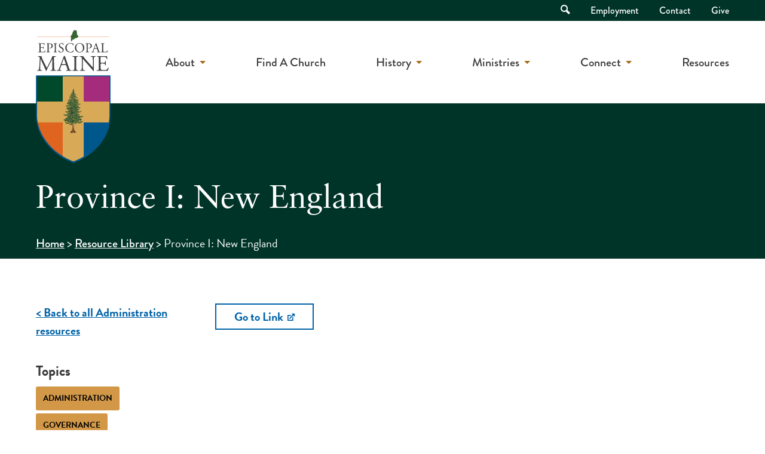

--- FILE ---
content_type: text/html; charset=UTF-8
request_url: https://episcopalmaine.org/resources/province-i-new-england/
body_size: 11125
content:
<!doctype html>
<html lang="en-US" class="no-js">
	<head>
		<meta charset="UTF-8">
		<title>Province I: New England - Episcopal Maine</title>

		<link rel="alternate" type="application/rss+xml" title="Episcopal Maine" href="https://episcopalmaine.org/feed/" />

		<meta http-equiv="X-UA-Compatible" content="IE=edge">
		<meta name="viewport" content="width=device-width, initial-scale=1.0">

		<meta name='robots' content='index, follow, max-image-preview:large, max-snippet:-1, max-video-preview:-1' />

	<!-- This site is optimized with the Yoast SEO plugin v22.5 - https://yoast.com/wordpress/plugins/seo/ -->
	<link rel="canonical" href="https://episcopalmaine.org/resources/province-i-new-england/" />
	<meta property="og:locale" content="en_US" />
	<meta property="og:type" content="article" />
	<meta property="og:title" content="Province I: New England - Episcopal Maine" />
	<meta property="og:url" content="https://episcopalmaine.org/resources/province-i-new-england/" />
	<meta property="og:site_name" content="Episcopal Maine" />
	<meta name="twitter:card" content="summary_large_image" />
	<script type="application/ld+json" class="yoast-schema-graph">{"@context":"https://schema.org","@graph":[{"@type":"WebPage","@id":"https://episcopalmaine.org/resources/province-i-new-england/","url":"https://episcopalmaine.org/resources/province-i-new-england/","name":"Province I: New England - Episcopal Maine","isPartOf":{"@id":"https://episcopalmaine.org/#website"},"datePublished":"2021-11-15T05:00:00+00:00","dateModified":"2021-11-15T05:00:00+00:00","breadcrumb":{"@id":"https://episcopalmaine.org/resources/province-i-new-england/#breadcrumb"},"inLanguage":"en-US","potentialAction":[{"@type":"ReadAction","target":["https://episcopalmaine.org/resources/province-i-new-england/"]}]},{"@type":"BreadcrumbList","@id":"https://episcopalmaine.org/resources/province-i-new-england/#breadcrumb","itemListElement":[{"@type":"ListItem","position":1,"name":"Home","item":"https://episcopalmaine.org/"},{"@type":"ListItem","position":2,"name":"Resource Library","item":"https://episcopalmaine.org/resources/"},{"@type":"ListItem","position":3,"name":"Province I: New England"}]},{"@type":"WebSite","@id":"https://episcopalmaine.org/#website","url":"https://episcopalmaine.org/","name":"Episcopal Maine","description":"","potentialAction":[{"@type":"SearchAction","target":{"@type":"EntryPoint","urlTemplate":"https://episcopalmaine.org/?s={search_term_string}"},"query-input":"required name=search_term_string"}],"inLanguage":"en-US"}]}</script>
	<!-- / Yoast SEO plugin. -->


<link rel='dns-prefetch' href='//use.typekit.net' />

<link rel="alternate" type="text/calendar" title="Episcopal Maine &raquo; iCal Feed" href="https://episcopalmaine.org/calendar/?ical=1" />
<link rel='stylesheet' id='tribe-events-pro-mini-calendar-block-styles-css' href='https://episcopalmaine.org/wp-content/plugins/events-calendar-pro/src/resources/css/tribe-events-pro-mini-calendar-block.min.css?ver=6.3.3' media='all' />
<style id='wp-emoji-styles-inline-css'>

	img.wp-smiley, img.emoji {
		display: inline !important;
		border: none !important;
		box-shadow: none !important;
		height: 1em !important;
		width: 1em !important;
		margin: 0 0.07em !important;
		vertical-align: -0.1em !important;
		background: none !important;
		padding: 0 !important;
	}
</style>
<style id='classic-theme-styles-inline-css'>
/*! This file is auto-generated */
.wp-block-button__link{color:#fff;background-color:#32373c;border-radius:9999px;box-shadow:none;text-decoration:none;padding:calc(.667em + 2px) calc(1.333em + 2px);font-size:1.125em}.wp-block-file__button{background:#32373c;color:#fff;text-decoration:none}
</style>
<style id='global-styles-inline-css'>
body{--wp--preset--color--black: #000000;--wp--preset--color--cyan-bluish-gray: #abb8c3;--wp--preset--color--white: #ffffff;--wp--preset--color--pale-pink: #f78da7;--wp--preset--color--vivid-red: #cf2e2e;--wp--preset--color--luminous-vivid-orange: #ff6900;--wp--preset--color--luminous-vivid-amber: #fcb900;--wp--preset--color--light-green-cyan: #7bdcb5;--wp--preset--color--vivid-green-cyan: #00d084;--wp--preset--color--pale-cyan-blue: #8ed1fc;--wp--preset--color--vivid-cyan-blue: #0693e3;--wp--preset--color--vivid-purple: #9b51e0;--wp--preset--gradient--vivid-cyan-blue-to-vivid-purple: linear-gradient(135deg,rgba(6,147,227,1) 0%,rgb(155,81,224) 100%);--wp--preset--gradient--light-green-cyan-to-vivid-green-cyan: linear-gradient(135deg,rgb(122,220,180) 0%,rgb(0,208,130) 100%);--wp--preset--gradient--luminous-vivid-amber-to-luminous-vivid-orange: linear-gradient(135deg,rgba(252,185,0,1) 0%,rgba(255,105,0,1) 100%);--wp--preset--gradient--luminous-vivid-orange-to-vivid-red: linear-gradient(135deg,rgba(255,105,0,1) 0%,rgb(207,46,46) 100%);--wp--preset--gradient--very-light-gray-to-cyan-bluish-gray: linear-gradient(135deg,rgb(238,238,238) 0%,rgb(169,184,195) 100%);--wp--preset--gradient--cool-to-warm-spectrum: linear-gradient(135deg,rgb(74,234,220) 0%,rgb(151,120,209) 20%,rgb(207,42,186) 40%,rgb(238,44,130) 60%,rgb(251,105,98) 80%,rgb(254,248,76) 100%);--wp--preset--gradient--blush-light-purple: linear-gradient(135deg,rgb(255,206,236) 0%,rgb(152,150,240) 100%);--wp--preset--gradient--blush-bordeaux: linear-gradient(135deg,rgb(254,205,165) 0%,rgb(254,45,45) 50%,rgb(107,0,62) 100%);--wp--preset--gradient--luminous-dusk: linear-gradient(135deg,rgb(255,203,112) 0%,rgb(199,81,192) 50%,rgb(65,88,208) 100%);--wp--preset--gradient--pale-ocean: linear-gradient(135deg,rgb(255,245,203) 0%,rgb(182,227,212) 50%,rgb(51,167,181) 100%);--wp--preset--gradient--electric-grass: linear-gradient(135deg,rgb(202,248,128) 0%,rgb(113,206,126) 100%);--wp--preset--gradient--midnight: linear-gradient(135deg,rgb(2,3,129) 0%,rgb(40,116,252) 100%);--wp--preset--font-size--small: 13px;--wp--preset--font-size--medium: 20px;--wp--preset--font-size--large: 36px;--wp--preset--font-size--x-large: 42px;--wp--preset--spacing--20: 0.44rem;--wp--preset--spacing--30: 0.67rem;--wp--preset--spacing--40: 1rem;--wp--preset--spacing--50: 1.5rem;--wp--preset--spacing--60: 2.25rem;--wp--preset--spacing--70: 3.38rem;--wp--preset--spacing--80: 5.06rem;--wp--preset--shadow--natural: 6px 6px 9px rgba(0, 0, 0, 0.2);--wp--preset--shadow--deep: 12px 12px 50px rgba(0, 0, 0, 0.4);--wp--preset--shadow--sharp: 6px 6px 0px rgba(0, 0, 0, 0.2);--wp--preset--shadow--outlined: 6px 6px 0px -3px rgba(255, 255, 255, 1), 6px 6px rgba(0, 0, 0, 1);--wp--preset--shadow--crisp: 6px 6px 0px rgba(0, 0, 0, 1);}:where(.is-layout-flex){gap: 0.5em;}:where(.is-layout-grid){gap: 0.5em;}body .is-layout-flow > .alignleft{float: left;margin-inline-start: 0;margin-inline-end: 2em;}body .is-layout-flow > .alignright{float: right;margin-inline-start: 2em;margin-inline-end: 0;}body .is-layout-flow > .aligncenter{margin-left: auto !important;margin-right: auto !important;}body .is-layout-constrained > .alignleft{float: left;margin-inline-start: 0;margin-inline-end: 2em;}body .is-layout-constrained > .alignright{float: right;margin-inline-start: 2em;margin-inline-end: 0;}body .is-layout-constrained > .aligncenter{margin-left: auto !important;margin-right: auto !important;}body .is-layout-constrained > :where(:not(.alignleft):not(.alignright):not(.alignfull)){max-width: var(--wp--style--global--content-size);margin-left: auto !important;margin-right: auto !important;}body .is-layout-constrained > .alignwide{max-width: var(--wp--style--global--wide-size);}body .is-layout-flex{display: flex;}body .is-layout-flex{flex-wrap: wrap;align-items: center;}body .is-layout-flex > *{margin: 0;}body .is-layout-grid{display: grid;}body .is-layout-grid > *{margin: 0;}:where(.wp-block-columns.is-layout-flex){gap: 2em;}:where(.wp-block-columns.is-layout-grid){gap: 2em;}:where(.wp-block-post-template.is-layout-flex){gap: 1.25em;}:where(.wp-block-post-template.is-layout-grid){gap: 1.25em;}.has-black-color{color: var(--wp--preset--color--black) !important;}.has-cyan-bluish-gray-color{color: var(--wp--preset--color--cyan-bluish-gray) !important;}.has-white-color{color: var(--wp--preset--color--white) !important;}.has-pale-pink-color{color: var(--wp--preset--color--pale-pink) !important;}.has-vivid-red-color{color: var(--wp--preset--color--vivid-red) !important;}.has-luminous-vivid-orange-color{color: var(--wp--preset--color--luminous-vivid-orange) !important;}.has-luminous-vivid-amber-color{color: var(--wp--preset--color--luminous-vivid-amber) !important;}.has-light-green-cyan-color{color: var(--wp--preset--color--light-green-cyan) !important;}.has-vivid-green-cyan-color{color: var(--wp--preset--color--vivid-green-cyan) !important;}.has-pale-cyan-blue-color{color: var(--wp--preset--color--pale-cyan-blue) !important;}.has-vivid-cyan-blue-color{color: var(--wp--preset--color--vivid-cyan-blue) !important;}.has-vivid-purple-color{color: var(--wp--preset--color--vivid-purple) !important;}.has-black-background-color{background-color: var(--wp--preset--color--black) !important;}.has-cyan-bluish-gray-background-color{background-color: var(--wp--preset--color--cyan-bluish-gray) !important;}.has-white-background-color{background-color: var(--wp--preset--color--white) !important;}.has-pale-pink-background-color{background-color: var(--wp--preset--color--pale-pink) !important;}.has-vivid-red-background-color{background-color: var(--wp--preset--color--vivid-red) !important;}.has-luminous-vivid-orange-background-color{background-color: var(--wp--preset--color--luminous-vivid-orange) !important;}.has-luminous-vivid-amber-background-color{background-color: var(--wp--preset--color--luminous-vivid-amber) !important;}.has-light-green-cyan-background-color{background-color: var(--wp--preset--color--light-green-cyan) !important;}.has-vivid-green-cyan-background-color{background-color: var(--wp--preset--color--vivid-green-cyan) !important;}.has-pale-cyan-blue-background-color{background-color: var(--wp--preset--color--pale-cyan-blue) !important;}.has-vivid-cyan-blue-background-color{background-color: var(--wp--preset--color--vivid-cyan-blue) !important;}.has-vivid-purple-background-color{background-color: var(--wp--preset--color--vivid-purple) !important;}.has-black-border-color{border-color: var(--wp--preset--color--black) !important;}.has-cyan-bluish-gray-border-color{border-color: var(--wp--preset--color--cyan-bluish-gray) !important;}.has-white-border-color{border-color: var(--wp--preset--color--white) !important;}.has-pale-pink-border-color{border-color: var(--wp--preset--color--pale-pink) !important;}.has-vivid-red-border-color{border-color: var(--wp--preset--color--vivid-red) !important;}.has-luminous-vivid-orange-border-color{border-color: var(--wp--preset--color--luminous-vivid-orange) !important;}.has-luminous-vivid-amber-border-color{border-color: var(--wp--preset--color--luminous-vivid-amber) !important;}.has-light-green-cyan-border-color{border-color: var(--wp--preset--color--light-green-cyan) !important;}.has-vivid-green-cyan-border-color{border-color: var(--wp--preset--color--vivid-green-cyan) !important;}.has-pale-cyan-blue-border-color{border-color: var(--wp--preset--color--pale-cyan-blue) !important;}.has-vivid-cyan-blue-border-color{border-color: var(--wp--preset--color--vivid-cyan-blue) !important;}.has-vivid-purple-border-color{border-color: var(--wp--preset--color--vivid-purple) !important;}.has-vivid-cyan-blue-to-vivid-purple-gradient-background{background: var(--wp--preset--gradient--vivid-cyan-blue-to-vivid-purple) !important;}.has-light-green-cyan-to-vivid-green-cyan-gradient-background{background: var(--wp--preset--gradient--light-green-cyan-to-vivid-green-cyan) !important;}.has-luminous-vivid-amber-to-luminous-vivid-orange-gradient-background{background: var(--wp--preset--gradient--luminous-vivid-amber-to-luminous-vivid-orange) !important;}.has-luminous-vivid-orange-to-vivid-red-gradient-background{background: var(--wp--preset--gradient--luminous-vivid-orange-to-vivid-red) !important;}.has-very-light-gray-to-cyan-bluish-gray-gradient-background{background: var(--wp--preset--gradient--very-light-gray-to-cyan-bluish-gray) !important;}.has-cool-to-warm-spectrum-gradient-background{background: var(--wp--preset--gradient--cool-to-warm-spectrum) !important;}.has-blush-light-purple-gradient-background{background: var(--wp--preset--gradient--blush-light-purple) !important;}.has-blush-bordeaux-gradient-background{background: var(--wp--preset--gradient--blush-bordeaux) !important;}.has-luminous-dusk-gradient-background{background: var(--wp--preset--gradient--luminous-dusk) !important;}.has-pale-ocean-gradient-background{background: var(--wp--preset--gradient--pale-ocean) !important;}.has-electric-grass-gradient-background{background: var(--wp--preset--gradient--electric-grass) !important;}.has-midnight-gradient-background{background: var(--wp--preset--gradient--midnight) !important;}.has-small-font-size{font-size: var(--wp--preset--font-size--small) !important;}.has-medium-font-size{font-size: var(--wp--preset--font-size--medium) !important;}.has-large-font-size{font-size: var(--wp--preset--font-size--large) !important;}.has-x-large-font-size{font-size: var(--wp--preset--font-size--x-large) !important;}
.wp-block-navigation a:where(:not(.wp-element-button)){color: inherit;}
:where(.wp-block-post-template.is-layout-flex){gap: 1.25em;}:where(.wp-block-post-template.is-layout-grid){gap: 1.25em;}
:where(.wp-block-columns.is-layout-flex){gap: 2em;}:where(.wp-block-columns.is-layout-grid){gap: 2em;}
.wp-block-pullquote{font-size: 1.5em;line-height: 1.6;}
</style>
<link rel='stylesheet' id='typekit-css' href='https://use.typekit.net/frj3oyc.css?ver=1.0.0' media='all' />
<link rel='stylesheet' id='theme-styles-css' href='https://episcopalmaine.org/wp-content/themes/episcopalmaine/dist/assets/css/app.css?ver=1.0.29' media='all' />
<link rel='stylesheet' id='slick-styles-css' href='https://episcopalmaine.org/wp-content/themes/episcopalmaine/dist/assets/vendor/slick/slick.css?ver=1.8.0' media='all' />
<link rel='stylesheet' id='searchwp-forms-css' href='https://episcopalmaine.org/wp-content/plugins/searchwp/assets/css/frontend/search-forms.css?ver=4.3.15' media='all' />
<style id='rocket-lazyload-inline-css'>
.rll-youtube-player{position:relative;padding-bottom:56.23%;height:0;overflow:hidden;max-width:100%;}.rll-youtube-player:focus-within{outline: 2px solid currentColor;outline-offset: 5px;}.rll-youtube-player iframe{position:absolute;top:0;left:0;width:100%;height:100%;z-index:100;background:0 0}.rll-youtube-player img{bottom:0;display:block;left:0;margin:auto;max-width:100%;width:100%;position:absolute;right:0;top:0;border:none;height:auto;-webkit-transition:.4s all;-moz-transition:.4s all;transition:.4s all}.rll-youtube-player img:hover{-webkit-filter:brightness(75%)}.rll-youtube-player .play{height:100%;width:100%;left:0;top:0;position:absolute;background:url(https://episcopalmaine.org/wp-content/plugins/wp-rocket/assets/img/youtube.png) no-repeat center;background-color: transparent !important;cursor:pointer;border:none;}
</style>
<script src="https://episcopalmaine.org/wp-content/themes/episcopalmaine/dist/assets/js/app.js?ver=1.0.29" id="jquery-js"></script>
<script src="https://episcopalmaine.org/wp-content/themes/episcopalmaine/dist/assets/vendor/slick/slick.min.js?ver=1.8.0" id="slick-script-js"></script>
<link rel="https://api.w.org/" href="https://episcopalmaine.org/wp-json/" /><link rel="alternate" type="application/json+oembed" href="https://episcopalmaine.org/wp-json/oembed/1.0/embed?url=https%3A%2F%2Fepiscopalmaine.org%2Fresources%2Fprovince-i-new-england%2F" />
<link rel="alternate" type="text/xml+oembed" href="https://episcopalmaine.org/wp-json/oembed/1.0/embed?url=https%3A%2F%2Fepiscopalmaine.org%2Fresources%2Fprovince-i-new-england%2F&#038;format=xml" />
<meta name="tec-api-version" content="v1"><meta name="tec-api-origin" content="https://episcopalmaine.org"><link rel="alternate" href="https://episcopalmaine.org/wp-json/tribe/events/v1/" /><link rel="icon" href="https://episcopalmaine.org/wp-content/uploads/2022/03/cropped-episcopal-maine-favicon-32x32.png" sizes="32x32" />
<link rel="icon" href="https://episcopalmaine.org/wp-content/uploads/2022/03/cropped-episcopal-maine-favicon-192x192.png" sizes="192x192" />
<link rel="apple-touch-icon" href="https://episcopalmaine.org/wp-content/uploads/2022/03/cropped-episcopal-maine-favicon-180x180.png" />
<meta name="msapplication-TileImage" content="https://episcopalmaine.org/wp-content/uploads/2022/03/cropped-episcopal-maine-favicon-270x270.png" />
<noscript><style id="rocket-lazyload-nojs-css">.rll-youtube-player, [data-lazy-src]{display:none !important;}</style></noscript>
		<!-- Google Tag Manager -->
<script>(function(w,d,s,l,i){w[l]=w[l]||[];w[l].push({'gtm.start':
new Date().getTime(),event:'gtm.js'});var f=d.getElementsByTagName(s)[0],
j=d.createElement(s),dl=l!='dataLayer'?'&l='+l:'';j.async=true;j.src=
'https://www.googletagmanager.com/gtm.js?id='+i+dl;f.parentNode.insertBefore(j,f);
})(window,document,'script','dataLayer','GTM-NL6X8TJ');</script>
<!-- End Google Tag Manager -->	</head>
	<body class="resource-template-default single single-resource postid-464 tribe-no-js province-i-new-england" id="top">
		<!-- Google Tag Manager (noscript) -->
<noscript><iframe src="https://www.googletagmanager.com/ns.html?id=GTM-NL6X8TJ"
height="0" width="0" style="display:none;visibility:hidden"></iframe></noscript>
<!-- End Google Tag Manager (noscript) -->
		<div class="off-canvas position-right" id="offCanvas" data-off-canvas data-trap-focus="true">
			<ul class="off-canvas-navigation">
	        	<li id="menu-item-50" class="menu-item menu-item-type-post_type menu-item-object-page menu-item-has-children menu-item-50"><a href="https://episcopalmaine.org/about/">About</a>
<ul class="sub-menu">
	<li id="menu-item-55" class="menu-item menu-item-type-post_type menu-item-object-page menu-item-55"><a href="https://episcopalmaine.org/about/">Who We Are</a></li>
	<li id="menu-item-54" class="menu-item menu-item-type-post_type menu-item-object-page menu-item-54"><a href="https://episcopalmaine.org/about/what-we-believe/">What We Believe</a></li>
	<li id="menu-item-9060" class="menu-item menu-item-type-post_type menu-item-object-page menu-item-9060"><a href="https://episcopalmaine.org/about/bishop-and-staff/">Bishop &#038; Staff</a></li>
	<li id="menu-item-52" class="menu-item menu-item-type-post_type menu-item-object-page menu-item-52"><a href="https://episcopalmaine.org/about/governance/">Governance</a></li>
	<li id="menu-item-8951" class="menu-item menu-item-type-post_type menu-item-object-page menu-item-8951"><a href="https://episcopalmaine.org/about/governance/convention/">Diocesan Convention</a></li>
	<li id="menu-item-1026" class="menu-item menu-item-type-post_type menu-item-object-page menu-item-1026"><a href="https://episcopalmaine.org/about/worship/">Worship</a></li>
</ul>
</li>
<li id="menu-item-56" class="menu-item menu-item-type-post_type menu-item-object-page menu-item-56"><a href="https://episcopalmaine.org/find-a-church/">Find A Church</a></li>
<li id="menu-item-6563" class="menu-item menu-item-type-post_type menu-item-object-page menu-item-has-children menu-item-6563"><a href="https://episcopalmaine.org/history/">History</a>
<ul class="sub-menu">
	<li id="menu-item-6561" class="menu-item menu-item-type-post_type menu-item-object-page menu-item-6561"><a href="https://episcopalmaine.org/history/digital-archive/">Digital Archive</a></li>
	<li id="menu-item-8696" class="menu-item menu-item-type-custom menu-item-object-custom menu-item-8696"><a href="https://episcopalmaine.org/resources/administration/history/archives/">Archives</a></li>
	<li id="menu-item-6564" class="menu-item menu-item-type-post_type menu-item-object-page menu-item-6564"><a href="https://episcopalmaine.org/history/">Maine&#8217;s Timeline</a></li>
</ul>
</li>
<li id="menu-item-57" class="menu-item menu-item-type-post_type menu-item-object-page menu-item-has-children menu-item-57"><a href="https://episcopalmaine.org/ministries/">Ministries</a>
<ul class="sub-menu">
	<li id="menu-item-13098" class="menu-item menu-item-type-custom menu-item-object-custom menu-item-13098"><a href="https://episcopalmaine.org/resources/diocesan-hunger-initiative/">Feed Our Neighbors</a></li>
	<li id="menu-item-6818" class="menu-item menu-item-type-post_type menu-item-object-page menu-item-6818"><a href="https://episcopalmaine.org/ministries/advocacy/">Social Justice &#038; Advocacy</a></li>
	<li id="menu-item-6309" class="menu-item menu-item-type-post_type menu-item-object-page menu-item-6309"><a href="https://episcopalmaine.org/ministries/children-youth/">Children and Youth</a></li>
	<li id="menu-item-58" class="menu-item menu-item-type-post_type menu-item-object-page menu-item-58"><a href="https://episcopalmaine.org/ministries/adults/">Adult Formation</a></li>
</ul>
</li>
<li id="menu-item-63" class="menu-item menu-item-type-post_type menu-item-object-page menu-item-has-children menu-item-63"><a href="https://episcopalmaine.org/calendar/">Connect</a>
<ul class="sub-menu">
	<li id="menu-item-66" class="menu-item menu-item-type-post_type menu-item-object-page menu-item-66"><a href="https://episcopalmaine.org/newsletter/">Newsletters</a></li>
	<li id="menu-item-65" class="menu-item menu-item-type-post_type menu-item-object-page menu-item-65"><a href="https://episcopalmaine.org/calendar/">Event Calendar</a></li>
	<li id="menu-item-64" class="menu-item menu-item-type-post_type menu-item-object-page current_page_parent menu-item-64"><a href="https://episcopalmaine.org/blog/">Blog</a></li>
	<li id="menu-item-1933" class="menu-item menu-item-type-post_type menu-item-object-page menu-item-1933"><a href="https://episcopalmaine.org/employment/">Employment</a></li>
	<li id="menu-item-6366" class="menu-item menu-item-type-post_type menu-item-object-page menu-item-6366"><a href="https://episcopalmaine.org/contact/">Contact</a></li>
</ul>
</li>
<li id="menu-item-6330" class="menu-item menu-item-type-post_type menu-item-object-page menu-item-6330"><a href="https://episcopalmaine.org/resources/">Resources</a></li>
	        </ul>
	        <ul class="off-canvas-navigation secondary">
	        	<li id="menu-item-48" class="menu-item menu-item-type-post_type menu-item-object-page menu-item-48"><a href="https://episcopalmaine.org/employment/">Employment</a></li>
<li id="menu-item-47" class="menu-item menu-item-type-post_type menu-item-object-page menu-item-47"><a href="https://episcopalmaine.org/contact/">Contact</a></li>
<li id="menu-item-1109" class="menu-item menu-item-type-post_type menu-item-object-page menu-item-1109"><a href="https://episcopalmaine.org/give/">Give</a></li>
	        </ul>
	        <form class="mobile-search" method="get" action="https://episcopalmaine.org">
				<input class="search-input" type="search" name="s" aria-label="Search site for:" placeholder="Search for...">
				<button class="search-submit button" type="submit"><span class="visually-hidden">Search</span> <i class="icon-search"></i></button>
			</form>
        	<button class="close-off-canvas" aria-label="Close menu" type="button" data-close>
		      Close Menu
		    </button>
	        
		</div>
		<div class="off-canvas-content" data-off-canvas-content>
			<header class="header" role="banner">
				<div class="accessibility-nav">
					<a href="#main-content" class="skip-link">Skip to Main Content</a>
				</div>
								<div class="top-bar">
					<div class="grid-container">
						<div class="grid-x grid-padding-x">
							<div class="cell">
								<nav class="top-nav">
									<ul>
										<li class="top-nav-search">
											<a href="" class="top-nav-search-toggle">
												<i class="icon-search"></i> <span class="visually-hidden">Open Search</span>
											</a>
											<div class="top-nav-search-container">
												<form class="search" method="get" action="https://episcopalmaine.org">
													<input class="search-input" type="search" name="s" aria-label="Search site for:" placeholder="Search for...">
													<button class="search-submit button" type="submit"><span class="visually-hidden">Search</span> <i class="icon-search"></i></button>
												</form>
											</div>
										</li>
										<li class="menu-item menu-item-type-post_type menu-item-object-page menu-item-48"><a href="https://episcopalmaine.org/employment/">Employment</a></li>
<li class="menu-item menu-item-type-post_type menu-item-object-page menu-item-47"><a href="https://episcopalmaine.org/contact/">Contact</a></li>
<li class="menu-item menu-item-type-post_type menu-item-object-page menu-item-1109"><a href="https://episcopalmaine.org/give/">Give</a></li>
									</ul>
								</nav>
							</div>
						</div>
					</div>
				</div>
				<div class="grid-container" id="main-navigation">
					<div class="grid-x grid-padding-x">
						<div class="cell auto">
							<div class="logo">
								<a href="https://episcopalmaine.org">
																			<img src="https://episcopalmaine.org/wp-content/uploads/2021/09/episcopal-maine-logo.svg" alt="" class="logo-img" />
																	</a>
							</div>
						</div>
						<div class="cell shrink">
							<nav class="main-nav">
								<ul><li class="menu-item menu-item-type-post_type menu-item-object-page menu-item-has-children menu-item-50"><a href="https://episcopalmaine.org/about/">About</a>
<ul class="sub-menu">
	<li class="menu-item menu-item-type-post_type menu-item-object-page menu-item-55"><a href="https://episcopalmaine.org/about/">Who We Are</a></li>
	<li class="menu-item menu-item-type-post_type menu-item-object-page menu-item-54"><a href="https://episcopalmaine.org/about/what-we-believe/">What We Believe</a></li>
	<li class="menu-item menu-item-type-post_type menu-item-object-page menu-item-9060"><a href="https://episcopalmaine.org/about/bishop-and-staff/">Bishop &#038; Staff</a></li>
	<li class="menu-item menu-item-type-post_type menu-item-object-page menu-item-52"><a href="https://episcopalmaine.org/about/governance/">Governance</a></li>
	<li class="menu-item menu-item-type-post_type menu-item-object-page menu-item-8951"><a href="https://episcopalmaine.org/about/governance/convention/">Diocesan Convention</a></li>
	<li class="menu-item menu-item-type-post_type menu-item-object-page menu-item-1026"><a href="https://episcopalmaine.org/about/worship/">Worship</a></li>
</ul>
</li>
<li class="menu-item menu-item-type-post_type menu-item-object-page menu-item-56"><a href="https://episcopalmaine.org/find-a-church/">Find A Church</a></li>
<li class="menu-item menu-item-type-post_type menu-item-object-page menu-item-has-children menu-item-6563"><a href="https://episcopalmaine.org/history/">History</a>
<ul class="sub-menu">
	<li class="menu-item menu-item-type-post_type menu-item-object-page menu-item-6561"><a href="https://episcopalmaine.org/history/digital-archive/">Digital Archive</a></li>
	<li class="menu-item menu-item-type-custom menu-item-object-custom menu-item-8696"><a href="https://episcopalmaine.org/resources/administration/history/archives/">Archives</a></li>
	<li class="menu-item menu-item-type-post_type menu-item-object-page menu-item-6564"><a href="https://episcopalmaine.org/history/">Maine&#8217;s Timeline</a></li>
</ul>
</li>
<li class="menu-item menu-item-type-post_type menu-item-object-page menu-item-has-children menu-item-57"><a href="https://episcopalmaine.org/ministries/">Ministries</a>
<ul class="sub-menu">
	<li class="menu-item menu-item-type-custom menu-item-object-custom menu-item-13098"><a href="https://episcopalmaine.org/resources/diocesan-hunger-initiative/">Feed Our Neighbors</a></li>
	<li class="menu-item menu-item-type-post_type menu-item-object-page menu-item-6818"><a href="https://episcopalmaine.org/ministries/advocacy/">Social Justice &#038; Advocacy</a></li>
	<li class="menu-item menu-item-type-post_type menu-item-object-page menu-item-6309"><a href="https://episcopalmaine.org/ministries/children-youth/">Children and Youth</a></li>
	<li class="menu-item menu-item-type-post_type menu-item-object-page menu-item-58"><a href="https://episcopalmaine.org/ministries/adults/">Adult Formation</a></li>
</ul>
</li>
<li class="menu-item menu-item-type-post_type menu-item-object-page menu-item-has-children menu-item-63"><a href="https://episcopalmaine.org/calendar/">Connect</a>
<ul class="sub-menu">
	<li class="menu-item menu-item-type-post_type menu-item-object-page menu-item-66"><a href="https://episcopalmaine.org/newsletter/">Newsletters</a></li>
	<li class="menu-item menu-item-type-post_type menu-item-object-page menu-item-65"><a href="https://episcopalmaine.org/calendar/">Event Calendar</a></li>
	<li class="menu-item menu-item-type-post_type menu-item-object-page current_page_parent menu-item-64"><a href="https://episcopalmaine.org/blog/">Blog</a></li>
	<li class="menu-item menu-item-type-post_type menu-item-object-page menu-item-1933"><a href="https://episcopalmaine.org/employment/">Employment</a></li>
	<li class="menu-item menu-item-type-post_type menu-item-object-page menu-item-6366"><a href="https://episcopalmaine.org/contact/">Contact</a></li>
</ul>
</li>
<li class="menu-item menu-item-type-post_type menu-item-object-page menu-item-6330"><a href="https://episcopalmaine.org/resources/">Resources</a></li>
</ul>							</nav>
							<div class="mobile-nav-toggle">
								<a href="#" class="off-canvas-toggle" data-toggle="offCanvas" aria-label="Mobile Navigation">
									<div></div>
									<div></div>
									<div></div>
								</a>
							</div>
						</div>
					</div>
				</div>
			</header>

<main role="main" aria-label="Content">
	
<div class="page-header green-bg " >

	
	<div class="grid-container">
		<div class="grid-x grid-padding-x">
			<div class="cell page-header-content">

				
				<h1>
					Province I: New England				</h1>

				
					<div class="breadcrumbs">
		<div id="breadcrumbs" class="breadcrumbs"><span><span><a href="https://episcopalmaine.org/">Home</a></span> &gt; <span><a href="https://episcopalmaine.org/resources/">Resource Library</a></span> &gt; <span class="breadcrumb_last" aria-current="page">Province I: New England</span></span></div>	</div>

			</div>
		</div>
	</div>
</div>	<div class="page-section white-bg">
		<div class="grid-container">
			<div class="grid-x grid-padding-x">
				<div class="medium-4 large-3 cell single-resource-sidebar" data-sticky-container>
					<div class="single-resource-back">
						<a href="https://episcopalmaine.org/resources/administration/" class="text-button">< Back to all Administration resources</a>
					</div>
											<div class="single-resource-topics">
							<h3>Topics</h3>
							<ul>
																	<li><a href="https://episcopalmaine.org/resources/administration/"><h6>Administration</h6></a></li>
																	<li><a href="https://episcopalmaine.org/resources/administration/governance/"><h6>Governance</h6></a></li>
															</ul>
						</div>
										<div class="single-resource-date">
						<h3>Last Updated</h3>
						<p>11-15-21</p>
					</div>
									</div>
				<div class="medium-8 large-9 cell">

											<article id="post-464" class="single-resource-contents post-464 resource type-resource status-publish hentry topic-administration topic-governance type-link">

																<p><a href="https://www.province1.org/" class="button hollow" target="_blank" rel="noopener noreferrer">Go to Link <i class="icon-external"></i></a></p>
									
							
						</article>

					
					
				</div>
			</div>
		</div>
	</div>
</main>

				<!-- footer -->
				<footer class="footer" role="contentinfo">
					<div class="grid-container footer-content">
						<div class="grid-x grid-padding-x">
							<div class="cell footer-top">
								<a href="#top" data-smooth-scroll>Back to Top</a>
							</div>
							<div class="cell medium-3 large-auto footer-social">
								<h5>Follow</h5>
								<ul class="social">
																			<li><a href="https://www.facebook.com/episcopalmaine" target="_blank"><i class="icon-facebook"></i> <span class="visually-hidden">Facebook</span></a></li>
									
																			<li><a href="https://www.instagram.com/episcopal_maine/" target="_blank"><i class="icon-instagram"></i> <span class="visually-hidden">Instagram</span></a></li>
									
									
																			<li><a href="https://www.youtube.com/episcopalmaine" target="_blank"><i class="icon-youtube"></i> <span class="visually-hidden">YouTube</span></a></li>
																	</ul>
							</div>
							<div class="cell medium-3 large-2 footer-logos">
																	<div class="footer-logo">
										<img src="https://episcopalmaine.org/wp-content/uploads/2021/09/episcopal-maine-logo-white.svg" />
									</div>
																									<div class="footer-episcopal-logo">
										<img src="https://episcopalmaine.org/wp-content/uploads/2021/09/episcopal-church-logo-400x57.png" />
									</div>
															</div>

							<div class="cell medium-3 large-4">
								<div class="grid-x grid-padding-x">
																			<div class="cell small-6 medium-12 large-6 footer-address">
											<h5>Physical Address</h5>
											<p>143 State Street<br />
Portland, ME 04101</p>
										</div>
									
																			<div class="cell small-6 medium-12 large-6 footer-mailing">
											<h5>Mailing Address</h5>
											<p>PO Box 4036<br />
Portland, ME 04101</p>
										</div>
																	</div>
							</div>

							<div class="cell medium-3 large-2">
								<div class="grid-x grid-padding-x">
																			<div class="cell small-6 medium-12 footer-contact">
											<h5>Contact</h5>
											<p>
																									<a href="tel:(207) 772-1953">(207) 772-1953</a><br />
																																					<a href="/cdn-cgi/l/email-protection#4462677574717f62677575747f222b626772707f2162677575767f2d62677575717f2762677575757f3462677d737f626775747c7f626775747d7f2562677574717f2a21626770727f62677575757f3623">i&#110;&#102;o&#64;&#101;&#112;i&#115;&#99;&#111;&#112;&#97;l&#109;a&#105;&#110;e&#46;org</a>
																							</p>
										</div>
									
									<div class="cell small-6 medium-12 footer-legal">
										<h5>Legal</h5>
										<nav class="footer-nav">
											<ul><li id="menu-item-70" class="menu-item menu-item-type-post_type menu-item-object-page menu-item-privacy-policy menu-item-70"><a rel="privacy-policy" href="https://episcopalmaine.org/privacy-policy/">Privacy Policy</a></li>
</ul>										</nav>
									</div>
								</div>
							</div>

							<div class="cell large-shrink footer-legal-desktop">
								<h5>Legal</h5>
								<nav class="footer-nav">
									<ul><li class="menu-item menu-item-type-post_type menu-item-object-page menu-item-privacy-policy menu-item-70"><a rel="privacy-policy" href="https://episcopalmaine.org/privacy-policy/">Privacy Policy</a></li>
</ul>								</nav>
							</div>
						</div>
					</div>

					<!-- copyright -->
					<section class="copyright">
						<div class="grid-container">
							<div class="grid-x grid-padding-x">
								<div class="cell medium-auto">
									<p>&copy; 2026 Episcopal Maine</p>
								</div>
								<div class="cell medium-shrink">
									<p><a href="http://landslidecreative.com">Nonprofit Website Design</a> by Landslide Creative</a>
								</div>
							</div>
						</div>
					</section>

				</footer>
			</div> <!-- /off-canvas-content -->
				<script data-cfasync="false" src="/cdn-cgi/scripts/5c5dd728/cloudflare-static/email-decode.min.js"></script><script>
		( function ( body ) {
			'use strict';
			body.className = body.className.replace( /\btribe-no-js\b/, 'tribe-js' );
		} )( document.body );
		</script>
		<script> /* <![CDATA[ */var tribe_l10n_datatables = {"aria":{"sort_ascending":": activate to sort column ascending","sort_descending":": activate to sort column descending"},"length_menu":"Show _MENU_ entries","empty_table":"No data available in table","info":"Showing _START_ to _END_ of _TOTAL_ entries","info_empty":"Showing 0 to 0 of 0 entries","info_filtered":"(filtered from _MAX_ total entries)","zero_records":"No matching records found","search":"Search:","all_selected_text":"All items on this page were selected. ","select_all_link":"Select all pages","clear_selection":"Clear Selection.","pagination":{"all":"All","next":"Next","previous":"Previous"},"select":{"rows":{"0":"","_":": Selected %d rows","1":": Selected 1 row"}},"datepicker":{"dayNames":["Sunday","Monday","Tuesday","Wednesday","Thursday","Friday","Saturday"],"dayNamesShort":["Sun","Mon","Tue","Wed","Thu","Fri","Sat"],"dayNamesMin":["S","M","T","W","T","F","S"],"monthNames":["January","February","March","April","May","June","July","August","September","October","November","December"],"monthNamesShort":["January","February","March","April","May","June","July","August","September","October","November","December"],"monthNamesMin":["Jan","Feb","Mar","Apr","May","Jun","Jul","Aug","Sep","Oct","Nov","Dec"],"nextText":"Next","prevText":"Prev","currentText":"Today","closeText":"Done","today":"Today","clear":"Clear"}};/* ]]> */ </script><script id="rocket-browser-checker-js-after">
"use strict";var _createClass=function(){function defineProperties(target,props){for(var i=0;i<props.length;i++){var descriptor=props[i];descriptor.enumerable=descriptor.enumerable||!1,descriptor.configurable=!0,"value"in descriptor&&(descriptor.writable=!0),Object.defineProperty(target,descriptor.key,descriptor)}}return function(Constructor,protoProps,staticProps){return protoProps&&defineProperties(Constructor.prototype,protoProps),staticProps&&defineProperties(Constructor,staticProps),Constructor}}();function _classCallCheck(instance,Constructor){if(!(instance instanceof Constructor))throw new TypeError("Cannot call a class as a function")}var RocketBrowserCompatibilityChecker=function(){function RocketBrowserCompatibilityChecker(options){_classCallCheck(this,RocketBrowserCompatibilityChecker),this.passiveSupported=!1,this._checkPassiveOption(this),this.options=!!this.passiveSupported&&options}return _createClass(RocketBrowserCompatibilityChecker,[{key:"_checkPassiveOption",value:function(self){try{var options={get passive(){return!(self.passiveSupported=!0)}};window.addEventListener("test",null,options),window.removeEventListener("test",null,options)}catch(err){self.passiveSupported=!1}}},{key:"initRequestIdleCallback",value:function(){!1 in window&&(window.requestIdleCallback=function(cb){var start=Date.now();return setTimeout(function(){cb({didTimeout:!1,timeRemaining:function(){return Math.max(0,50-(Date.now()-start))}})},1)}),!1 in window&&(window.cancelIdleCallback=function(id){return clearTimeout(id)})}},{key:"isDataSaverModeOn",value:function(){return"connection"in navigator&&!0===navigator.connection.saveData}},{key:"supportsLinkPrefetch",value:function(){var elem=document.createElement("link");return elem.relList&&elem.relList.supports&&elem.relList.supports("prefetch")&&window.IntersectionObserver&&"isIntersecting"in IntersectionObserverEntry.prototype}},{key:"isSlowConnection",value:function(){return"connection"in navigator&&"effectiveType"in navigator.connection&&("2g"===navigator.connection.effectiveType||"slow-2g"===navigator.connection.effectiveType)}}]),RocketBrowserCompatibilityChecker}();
</script>
<script id="rocket-preload-links-js-extra">
var RocketPreloadLinksConfig = {"excludeUris":"\/(?:.+\/)?feed(?:\/(?:.+\/?)?)?$|\/(?:.+\/)?embed\/|\/(index.php\/)?(.*)wp-json(\/.*|$)|\/refer\/|\/go\/|\/recommend\/|\/recommends\/","usesTrailingSlash":"1","imageExt":"jpg|jpeg|gif|png|tiff|bmp|webp|avif|pdf|doc|docx|xls|xlsx|php","fileExt":"jpg|jpeg|gif|png|tiff|bmp|webp|avif|pdf|doc|docx|xls|xlsx|php|html|htm","siteUrl":"https:\/\/episcopalmaine.org","onHoverDelay":"100","rateThrottle":"3"};
</script>
<script id="rocket-preload-links-js-after">
(function() {
"use strict";var r="function"==typeof Symbol&&"symbol"==typeof Symbol.iterator?function(e){return typeof e}:function(e){return e&&"function"==typeof Symbol&&e.constructor===Symbol&&e!==Symbol.prototype?"symbol":typeof e},e=function(){function i(e,t){for(var n=0;n<t.length;n++){var i=t[n];i.enumerable=i.enumerable||!1,i.configurable=!0,"value"in i&&(i.writable=!0),Object.defineProperty(e,i.key,i)}}return function(e,t,n){return t&&i(e.prototype,t),n&&i(e,n),e}}();function i(e,t){if(!(e instanceof t))throw new TypeError("Cannot call a class as a function")}var t=function(){function n(e,t){i(this,n),this.browser=e,this.config=t,this.options=this.browser.options,this.prefetched=new Set,this.eventTime=null,this.threshold=1111,this.numOnHover=0}return e(n,[{key:"init",value:function(){!this.browser.supportsLinkPrefetch()||this.browser.isDataSaverModeOn()||this.browser.isSlowConnection()||(this.regex={excludeUris:RegExp(this.config.excludeUris,"i"),images:RegExp(".("+this.config.imageExt+")$","i"),fileExt:RegExp(".("+this.config.fileExt+")$","i")},this._initListeners(this))}},{key:"_initListeners",value:function(e){-1<this.config.onHoverDelay&&document.addEventListener("mouseover",e.listener.bind(e),e.listenerOptions),document.addEventListener("mousedown",e.listener.bind(e),e.listenerOptions),document.addEventListener("touchstart",e.listener.bind(e),e.listenerOptions)}},{key:"listener",value:function(e){var t=e.target.closest("a"),n=this._prepareUrl(t);if(null!==n)switch(e.type){case"mousedown":case"touchstart":this._addPrefetchLink(n);break;case"mouseover":this._earlyPrefetch(t,n,"mouseout")}}},{key:"_earlyPrefetch",value:function(t,e,n){var i=this,r=setTimeout(function(){if(r=null,0===i.numOnHover)setTimeout(function(){return i.numOnHover=0},1e3);else if(i.numOnHover>i.config.rateThrottle)return;i.numOnHover++,i._addPrefetchLink(e)},this.config.onHoverDelay);t.addEventListener(n,function e(){t.removeEventListener(n,e,{passive:!0}),null!==r&&(clearTimeout(r),r=null)},{passive:!0})}},{key:"_addPrefetchLink",value:function(i){return this.prefetched.add(i.href),new Promise(function(e,t){var n=document.createElement("link");n.rel="prefetch",n.href=i.href,n.onload=e,n.onerror=t,document.head.appendChild(n)}).catch(function(){})}},{key:"_prepareUrl",value:function(e){if(null===e||"object"!==(void 0===e?"undefined":r(e))||!1 in e||-1===["http:","https:"].indexOf(e.protocol))return null;var t=e.href.substring(0,this.config.siteUrl.length),n=this._getPathname(e.href,t),i={original:e.href,protocol:e.protocol,origin:t,pathname:n,href:t+n};return this._isLinkOk(i)?i:null}},{key:"_getPathname",value:function(e,t){var n=t?e.substring(this.config.siteUrl.length):e;return n.startsWith("/")||(n="/"+n),this._shouldAddTrailingSlash(n)?n+"/":n}},{key:"_shouldAddTrailingSlash",value:function(e){return this.config.usesTrailingSlash&&!e.endsWith("/")&&!this.regex.fileExt.test(e)}},{key:"_isLinkOk",value:function(e){return null!==e&&"object"===(void 0===e?"undefined":r(e))&&(!this.prefetched.has(e.href)&&e.origin===this.config.siteUrl&&-1===e.href.indexOf("?")&&-1===e.href.indexOf("#")&&!this.regex.excludeUris.test(e.href)&&!this.regex.images.test(e.href))}}],[{key:"run",value:function(){"undefined"!=typeof RocketPreloadLinksConfig&&new n(new RocketBrowserCompatibilityChecker({capture:!0,passive:!0}),RocketPreloadLinksConfig).init()}}]),n}();t.run();
}());
</script>
<script>window.lazyLoadOptions={elements_selector:"iframe[data-lazy-src]",data_src:"lazy-src",data_srcset:"lazy-srcset",data_sizes:"lazy-sizes",class_loading:"lazyloading",class_loaded:"lazyloaded",threshold:300,callback_loaded:function(element){if(element.tagName==="IFRAME"&&element.dataset.rocketLazyload=="fitvidscompatible"){if(element.classList.contains("lazyloaded")){if(typeof window.jQuery!="undefined"){if(jQuery.fn.fitVids){jQuery(element).parent().fitVids()}}}}}};window.addEventListener('LazyLoad::Initialized',function(e){var lazyLoadInstance=e.detail.instance;if(window.MutationObserver){var observer=new MutationObserver(function(mutations){var image_count=0;var iframe_count=0;var rocketlazy_count=0;mutations.forEach(function(mutation){for(var i=0;i<mutation.addedNodes.length;i++){if(typeof mutation.addedNodes[i].getElementsByTagName!=='function'){continue}
if(typeof mutation.addedNodes[i].getElementsByClassName!=='function'){continue}
images=mutation.addedNodes[i].getElementsByTagName('img');is_image=mutation.addedNodes[i].tagName=="IMG";iframes=mutation.addedNodes[i].getElementsByTagName('iframe');is_iframe=mutation.addedNodes[i].tagName=="IFRAME";rocket_lazy=mutation.addedNodes[i].getElementsByClassName('rocket-lazyload');image_count+=images.length;iframe_count+=iframes.length;rocketlazy_count+=rocket_lazy.length;if(is_image){image_count+=1}
if(is_iframe){iframe_count+=1}}});if(image_count>0||iframe_count>0||rocketlazy_count>0){lazyLoadInstance.update()}});var b=document.getElementsByTagName("body")[0];var config={childList:!0,subtree:!0};observer.observe(b,config)}},!1)</script><script data-no-minify="1" async src="https://episcopalmaine.org/wp-content/plugins/wp-rocket/assets/js/lazyload/17.8.3/lazyload.min.js"></script><script>function lazyLoadThumb(e,alt,l){var t='<img src="https://i.ytimg.com/vi/ID/hqdefault.jpg" alt="" width="480" height="360">',a='<button class="play" aria-label="play Youtube video"></button>';if(l){t=t.replace('data-lazy-','');t=t.replace('loading="lazy"','');t=t.replace(/<noscript>.*?<\/noscript>/g,'');}t=t.replace('alt=""','alt="'+alt+'"');return t.replace("ID",e)+a}function lazyLoadYoutubeIframe(){var e=document.createElement("iframe"),t="ID?autoplay=1";t+=0===this.parentNode.dataset.query.length?"":"&"+this.parentNode.dataset.query;e.setAttribute("src",t.replace("ID",this.parentNode.dataset.src)),e.setAttribute("frameborder","0"),e.setAttribute("allowfullscreen","1"),e.setAttribute("allow","accelerometer; autoplay; encrypted-media; gyroscope; picture-in-picture"),this.parentNode.parentNode.replaceChild(e,this.parentNode)}document.addEventListener("DOMContentLoaded",function(){var exclusions=[];var e,t,p,u,l,a=document.getElementsByClassName("rll-youtube-player");for(t=0;t<a.length;t++)(e=document.createElement("div")),(u='https://i.ytimg.com/vi/ID/hqdefault.jpg'),(u=u.replace('ID',a[t].dataset.id)),(l=exclusions.some(exclusion=>u.includes(exclusion))),e.setAttribute("data-id",a[t].dataset.id),e.setAttribute("data-query",a[t].dataset.query),e.setAttribute("data-src",a[t].dataset.src),(e.innerHTML=lazyLoadThumb(a[t].dataset.id,a[t].dataset.alt,l)),a[t].appendChild(e),(p=e.querySelector(".play")),(p.onclick=lazyLoadYoutubeIframe)});</script>	<script defer src="https://static.cloudflareinsights.com/beacon.min.js/vcd15cbe7772f49c399c6a5babf22c1241717689176015" integrity="sha512-ZpsOmlRQV6y907TI0dKBHq9Md29nnaEIPlkf84rnaERnq6zvWvPUqr2ft8M1aS28oN72PdrCzSjY4U6VaAw1EQ==" data-cf-beacon='{"version":"2024.11.0","token":"6e868e162a7d4256ad332cf1f8dfb353","r":1,"server_timing":{"name":{"cfCacheStatus":true,"cfEdge":true,"cfExtPri":true,"cfL4":true,"cfOrigin":true,"cfSpeedBrain":true},"location_startswith":null}}' crossorigin="anonymous"></script>
</body>
</html>

<!-- This website is like a Rocket, isn't it? Performance optimized by WP Rocket. Learn more: https://wp-rocket.me -->

--- FILE ---
content_type: image/svg+xml
request_url: https://episcopalmaine.org/wp-content/uploads/2021/09/episcopal-maine-logo.svg
body_size: 234188
content:
<?xml version="1.0" encoding="UTF-8"?>
<svg width="599px" height="1069px" viewBox="0 0 599 1069" version="1.1" xmlns="http://www.w3.org/2000/svg" xmlns:xlink="http://www.w3.org/1999/xlink">
    <title>Logo</title>
    <defs>
        <path d="M5.3952381,2.21428571 C4.1047619,2.21428571 3.05238095,3.26666667 3.05238095,4.56190476 L3.05238095,4.56190476 L3.05238095,309.233333 C5.05238095,399.671429 33.7047619,473.047619 95.9666667,547.190476 L95.9666667,547.190476 C178.957143,646.014286 288.457143,682.490476 293.080952,684.004762 L293.080952,684.004762 L296.5,685.128571 L299.914286,684.004762 C304.542857,682.490476 414.042857,646.014286 497.028571,547.190476 L497.028571,547.190476 C556.442857,476.442857 582.695238,405.27619 584.82381,308.990476 L584.82381,308.990476 L584.82381,4.56190476 C584.82381,3.26666667 583.77619,2.21428571 582.480952,2.21428571 L582.480952,2.21428571 L5.3952381,2.21428571 Z" id="path-1"></path>
    </defs>
    <g id="Resources---Page-Templates" stroke="none" stroke-width="1" fill="none" fill-rule="evenodd">
        <g id="Resources-All" transform="translate(-136.000000, -49.000000)">
            <g id="Logo" transform="translate(137.000000, 49.000000)">
                <g id="Group-33" transform="translate(0.000000, 103.123810)">
                    <path d="M301.377143,963.559048 L297.877143,962.420952 C293.14381,960.882857 181.015238,923.51619 96.0342857,822.320952 C32.2819048,746.401905 2.93904762,671.249524 0.886666667,578.654286 L0.886666667,266.673333 C0.886666667,265.344762 1.96285714,264.268571 3.29142857,264.268571 L594.22,264.268571 C595.548571,264.268571 596.629524,265.344762 596.629524,266.673333 L596.629524,578.401905 C594.448571,677.006667 567.558095,749.882857 506.72,822.320952 C421.739048,923.51619 309.610476,960.882857 304.872381,962.420952 L301.377143,963.559048 Z" id="Fill-1" fill="#00578C"></path>
                    <path d="M301.377143,963.559048 L297.877143,962.420952 C293.14381,960.882857 181.015238,923.51619 96.0342857,822.320952 C32.2819048,746.401905 2.93904762,671.249524 0.886666667,578.654286 L0.886666667,266.673333 C0.886666667,265.344762 1.96285714,264.268571 3.29142857,264.268571 L594.22,264.268571 C595.548571,264.268571 596.629524,265.344762 596.629524,266.673333 L596.629524,578.401905 C594.448571,677.006667 567.558095,749.882857 506.72,822.320952 C421.739048,923.51619 309.610476,960.882857 304.872381,962.420952 L301.377143,963.559048 Z" id="Stroke-3" stroke="#00578C" stroke-width="2.604"></path>
                    <path d="M27.9980952,21.4461905 C27.9980952,10.27 27.7838095,8.65571429 21.4409524,7.90333333 L19.7219048,7.68904762 C19.0790476,7.26047619 19.2933333,5.32238095 19.9361905,5.00333333 C24.56,5.21761905 28.212381,5.32238095 32.6219048,5.32238095 L52.8266667,5.32238095 C59.707619,5.32238095 66.0504762,5.32238095 67.3361905,5.00333333 C67.9838095,6.82714286 68.6314286,14.5652381 69.0552381,19.2985714 C68.6314286,19.9414286 66.912381,20.1557143 66.3695238,19.5128571 C64.76,14.4604762 63.7885714,10.6985714 58.2028571,9.29857143 C55.9457143,8.7652381 52.5028571,8.65571429 47.7742857,8.65571429 L40.0361905,8.65571429 C36.812381,8.65571429 36.812381,8.87 36.812381,12.9557143 L36.812381,34.4509524 C36.812381,37.4652381 37.1361905,37.4652381 40.36,37.4652381 L46.5933333,37.4652381 C51.107619,37.4652381 54.4409524,37.2461905 55.7266667,36.817619 C57.0171429,36.3890476 57.7695238,35.7414286 58.312381,33.0604762 L59.1742857,28.6461905 C59.707619,28.0033333 61.5314286,28.0033333 61.9647619,28.7604762 C61.9647619,31.3366667 61.5314286,35.5271429 61.5314286,39.617619 C61.5314286,43.4842857 61.9647619,47.5652381 61.9647619,49.9319048 C61.5314286,50.6842857 59.707619,50.6842857 59.1742857,50.0414286 L58.2028571,45.8461905 C57.7695238,43.9128571 57.0171429,42.2985714 54.8695238,41.7652381 C53.3647619,41.3366667 50.7838095,41.222381 46.5933333,41.222381 L40.36,41.222381 C37.1361905,41.222381 36.812381,41.3366667 36.812381,44.1271429 L36.812381,59.2795238 C36.812381,64.9795238 37.1361905,68.6366667 38.8552381,70.4604762 C40.1457143,71.7509524 42.4028571,72.9366667 51.86,72.9366667 C60.1361905,72.9366667 63.2552381,72.5033333 65.6171429,71.317619 C67.5504762,70.2461905 70.46,66.4842857 73.2504762,60.8938095 C74.0028571,60.3604762 75.512381,60.6842857 75.9361905,61.6509524 C75.1885714,65.4128571 72.4980952,73.6890476 71.0980952,76.5890476 C61.4266667,76.3747619 51.86,76.2652381 42.2933333,76.2652381 L32.6219048,76.2652381 C27.9980952,76.2652381 24.3457143,76.3747619 18.0028571,76.5890476 C17.3552381,76.2652381 17.1409524,74.5461905 17.7885714,73.8985714 L21.3361905,73.5795238 C27.46,73.0366667 27.9980952,71.4319048 27.9980952,60.1414286 L27.9980952,21.4461905 Z" id="Fill-5" fill="#404042"></path>
                    <path d="M101.733333,60.1414286 C101.733333,71.4271429 101.947619,72.822381 108.828571,73.5747619 L111.728571,73.8985714 C112.37619,74.4366667 112.157143,76.2652381 111.514286,76.5890476 C105.385714,76.37 101.842857,76.2652381 97.5428571,76.2652381 C93.0285714,76.2652381 89.1571429,76.37 84.4238095,76.5890476 C83.7857143,76.2652381 83.5666667,74.5461905 84.2142857,73.8985714 L86.4714286,73.5747619 C92.7,72.717619 92.9190476,71.4271429 92.9190476,60.1414286 L92.9190476,20.4795238 C92.9190476,11.3414286 92.7,9.51761905 87.8666667,8.97952381 L83.9952381,8.55095238 C83.2428571,7.90333333 83.352381,6.29380952 84.2142857,5.86047619 C89.9095238,5.10333333 96.5761905,5.00333333 105.495238,5.00333333 C114.414286,5.00333333 121.080952,6.18428571 126.133333,9.30333333 C131.07619,12.417619 134.733333,18.0080952 134.733333,25.422381 C134.733333,35.3128571 128.604762,40.2557143 123.980952,42.5128571 C119.252381,44.77 113.557143,45.7366667 109.147619,45.7366667 C108.395238,45.417619 108.395238,43.8033333 109.042857,43.5890476 C120.652381,41.4414286 124.842857,34.8842857 124.842857,25.5319048 C124.842857,15.1033333 118.714286,8.33190476 107.538095,8.33190476 C101.842857,8.33190476 101.733333,8.7652381 101.733333,12.2033333 L101.733333,60.1414286 Z" id="Fill-7" fill="#404042"></path>
                    <path d="M150.635714,21.662381 C150.635714,10.2671429 150.421429,8.44333333 144.078571,7.9052381 L141.392857,7.69095238 C140.745238,7.25761905 140.964286,5.32428571 141.607143,5.00047619 C146.983333,5.21952381 150.635714,5.32428571 155.15,5.32428571 C159.45,5.32428571 163.102381,5.21952381 168.478571,5.00047619 C169.121429,5.32428571 169.335714,7.25761905 168.692857,7.69095238 L166.007143,7.9052381 C159.664286,8.44333333 159.45,10.2671429 159.45,21.662381 L159.45,59.9290476 C159.45,71.3195238 159.664286,72.8242857 166.007143,73.5814286 L168.692857,73.9004762 C169.335714,74.3338095 169.121429,76.262381 168.478571,76.5909524 C163.102381,76.3719048 159.45,76.262381 155.15,76.262381 C150.635714,76.262381 146.983333,76.3719048 141.607143,76.5909524 C140.964286,76.262381 140.745238,74.5433333 141.392857,73.9004762 L144.078571,73.5814286 C150.421429,72.8242857 150.635714,71.3195238 150.635714,59.9290476 L150.635714,21.662381 Z" id="Fill-9" fill="#404042"></path>
                    <path d="M199.435714,77.9866667 C190.407143,77.9866667 184.711905,75.1914286 182.669048,74.0104762 C181.378571,71.6438095 179.978571,64.0152381 179.764286,58.9628571 C180.302381,58.2104762 181.916667,57.9961905 182.345238,58.6390476 C183.959524,64.12 188.364286,74.6533333 200.830952,74.6533333 C209.859524,74.6533333 214.269048,68.7438095 214.269048,62.2961905 C214.269048,57.5628571 213.302381,52.2961905 205.454762,47.2438095 L195.245238,40.5819048 C189.869048,37.0342857 183.635714,30.9057143 183.635714,22.0914286 C183.635714,11.8819048 191.588095,3.60571429 205.564286,3.60571429 C208.892857,3.60571429 212.764286,4.24857143 215.559524,5.00095238 C216.954762,5.42952381 218.459524,5.64380952 219.321429,5.64380952 C220.288095,8.2247619 221.254762,14.2485714 221.254762,18.7580952 C220.82619,19.4057143 219.107143,19.7247619 218.569048,19.0819048 C217.169048,13.92 214.269048,6.93428571 203.95,6.93428571 C193.416667,6.93428571 191.159524,13.92 191.159524,18.867619 C191.159524,25.1057143 196.316667,29.62 200.297619,32.0866667 L208.892857,37.4628571 C215.664286,41.6580952 222.330952,47.8914286 222.330952,58.1009524 C222.330952,69.9247619 213.407143,77.9866667 199.435714,77.9866667" id="Fill-11" fill="#404042"></path>
                    <path d="M248.340952,12.7409524 C256.188571,6.61238095 266.18381,3.60285714 277.36,3.60285714 C283.164762,3.60285714 291.33619,4.78857143 296.388571,6.18380952 C297.674286,6.50761905 298.426667,6.72190476 299.398095,6.61238095 C299.502857,9.08857143 300.040952,15.86 300.902857,22.412381 C300.364762,23.1647619 298.750476,23.2742857 297.998095,22.6314286 C296.388571,15.3219048 291.550476,6.93619048 275.964762,6.93619048 C259.517143,6.93619048 245.545714,17.3647619 245.545714,39.612381 C245.545714,62.1838095 259.840952,74.6552381 277.469524,74.6552381 C291.33619,74.6552381 297.46,65.6219048 299.931429,59.2838095 C300.68381,58.7457143 302.298095,58.9647619 302.726667,59.7171429 C301.974286,65.3028571 299.179048,72.3980952 297.569524,74.4409524 C296.279048,74.6552381 294.988571,75.0838095 293.807619,75.5171429 C291.440952,76.3742857 283.702857,77.9885714 276.826667,77.9885714 C267.150476,77.9885714 257.907619,76.0552381 250.06,70.7885714 C241.46,64.8742857 234.798095,55.0933333 234.798095,41.2266667 C234.798095,29.2933333 240.169524,19.0838095 248.340952,12.7409524" id="Fill-13" fill="#404042"></path>
                    <path d="M376.786667,43.802381 C376.786667,26.0690476 368.94381,6.93571429 348.410476,6.93571429 C337.229524,6.93571429 322.72,14.5690476 322.72,38.1071429 C322.72,54.0119048 330.458095,74.65 351.634286,74.65 C364.534286,74.65 376.786667,64.9833333 376.786667,43.802381 M311.967619,41.5452381 C311.967619,20.05 328.091429,3.60238095 350.239048,3.60238095 C375.067619,3.60238095 387.539048,21.5547619 387.539048,40.4690476 C387.539048,62.1833333 370.986667,77.9880952 350.239048,77.9880952 C326.377143,77.9880952 311.967619,60.8928571 311.967619,41.5452381" id="Fill-15" fill="#404042"></path>
                    <path d="M415.049048,60.1414286 C415.049048,71.4271429 415.263333,72.822381 422.144286,73.5747619 L425.044286,73.8985714 C425.691905,74.4366667 425.472857,76.2652381 424.83,76.5890476 C418.701429,76.37 415.158571,76.2652381 410.858571,76.2652381 C406.344286,76.2652381 402.472857,76.37 397.739524,76.5890476 C397.096667,76.2652381 396.882381,74.5461905 397.53,73.8985714 L399.787143,73.5747619 C406.020476,72.717619 406.234762,71.4271429 406.234762,60.1414286 L406.234762,20.4795238 C406.234762,11.3414286 406.020476,9.51761905 401.182381,8.97952381 L397.315714,8.55095238 C396.558571,7.90333333 396.668095,6.29380952 397.53,5.86047619 C403.225238,5.10333333 409.891905,5.00333333 418.810952,5.00333333 C427.73,5.00333333 434.396667,6.18428571 439.449048,9.30333333 C444.396667,12.417619 448.044286,18.0080952 448.044286,25.422381 C448.044286,35.3128571 441.920476,40.2557143 437.296667,42.5128571 C432.568095,44.77 426.872857,45.7366667 422.463333,45.7366667 C421.710952,45.417619 421.710952,43.8033333 422.358571,43.5890476 C433.968095,41.4414286 438.163333,34.8842857 438.163333,25.5319048 C438.163333,15.1033333 432.03,8.33190476 420.85381,8.33190476 C415.158571,8.33190476 415.049048,8.7652381 415.049048,12.2033333 L415.049048,60.1414286 Z" id="Fill-17" fill="#404042"></path>
                    <path d="M469.652857,41.7633333 C468.78619,44.2347619 468.895714,44.3442857 471.91,44.3442857 L485.129048,44.3442857 C488.243333,44.3442857 488.462381,43.9109524 487.495714,41.0109524 L481.68619,23.4919048 C480.829048,20.9109524 479.862381,18.0061905 479.214762,16.7204762 L479.005238,16.7204762 C478.681429,17.2585714 477.605238,19.8347619 476.424286,23.0633333 L469.652857,41.7633333 Z M490.93381,51.33 C490.181429,48.9633333 489.752857,48.6442857 486.529048,48.6442857 L470.295714,48.6442857 C467.605238,48.6442857 466.967143,48.9633333 466.21,51.2204762 L462.448095,62.5061905 C460.83381,67.3442857 460.08619,70.2490476 460.08619,71.43 C460.08619,72.7204762 460.619524,73.3633333 463.200476,73.577619 L466.752857,73.9014286 C467.500476,74.4395238 467.500476,76.1585714 466.53381,76.5871429 C463.738571,76.3728571 460.41,76.3728571 455.357619,76.2680952 C451.81,76.2680952 447.938571,76.482381 445.038571,76.5871429 C444.390952,76.1585714 444.176667,74.4395238 444.819524,73.9014286 L448.367143,73.577619 C450.952857,73.3633333 453.31,72.182381 454.819524,68.3109524 C456.752857,63.3680952 459.762381,56.382381 464.276667,44.3442857 L475.243333,15.3204762 C476.743333,11.4490476 477.390952,9.40619048 477.067143,7.68714286 C479.648095,6.93952381 481.471905,5.00142857 482.652857,3.60619048 C483.305238,3.60619048 484.052857,3.82047619 484.267143,4.56809524 C485.662381,9.29666667 487.38619,14.2490476 488.995714,18.977619 L503.719524,62.1871429 C506.843333,71.43 508.238571,73.0395238 512.857619,73.577619 L515.762381,73.9014286 C516.514762,74.4395238 516.300476,76.1585714 515.762381,76.5871429 C511.357619,76.3728571 507.595714,76.2680952 502.757619,76.2680952 C497.600476,76.2680952 493.514762,76.482381 490.390952,76.5871429 C489.538571,76.1585714 489.424286,74.4395238 490.181429,73.9014286 L493.300476,73.577619 C495.552857,73.3633333 497.062381,72.7204762 497.062381,71.6442857 C497.062381,70.4633333 496.524286,68.5252381 495.662381,65.9490476 L490.93381,51.33 Z" id="Fill-19" fill="#404042"></path>
                    <path d="M530.055714,21.4461905 C530.055714,10.1604762 529.841429,8.44142857 523.074762,7.90333333 L520.384286,7.68904762 C519.736667,7.26047619 519.950952,5.32238095 520.598571,5.00333333 C526.612857,5.21761905 530.27,5.32238095 534.57,5.32238095 C538.760476,5.32238095 542.417619,5.21761905 547.789048,5.00333333 C548.431905,5.32238095 548.64619,7.26047619 548.008095,7.68904762 L545.431905,7.90333333 C539.084286,8.44142857 538.87,10.1604762 538.87,21.4461905 L538.87,58.8557143 C538.87,65.6271429 539.19381,68.422381 541.131905,70.4604762 C542.308095,71.6461905 544.350952,72.9366667 552.84619,72.9366667 C561.984286,72.9366667 564.241429,72.5033333 565.960476,71.5366667 C568.103333,70.2461905 570.903333,66.3795238 573.04619,60.8938095 C573.698571,60.3604762 575.741429,60.7890476 575.741429,61.5414286 C575.741429,62.722381 572.727143,73.6890476 571.227143,76.5890476 C565.74619,76.3747619 555.527143,76.2652381 544.455714,76.2652381 L534.57,76.2652381 C530.055714,76.2652381 526.612857,76.3747619 520.598571,76.5890476 C519.950952,76.2652381 519.736667,74.5461905 520.384286,73.8985714 L523.608095,73.5795238 C529.841429,72.9366667 530.055714,71.4319048 530.055714,60.1414286 L530.055714,21.4461905 Z" id="Fill-21" fill="#404042"></path>
                    <path d="M74.382381,177.62619 C78.4728571,185.983333 82.382381,194.159524 86.6490476,201.978571 L87.0014286,201.978571 C91.8014286,193.62619 96.2490476,184.383333 100.691905,175.316667 L117.401429,141.369048 C125.401429,125.188095 130.55381,115.407143 130.910952,107.235714 C136.95381,107.769048 140.687143,107.769048 144.244286,107.769048 C148.687143,107.769048 154.55381,107.592857 160.063333,107.235714 C161.13,107.945238 161.13,110.964286 160.239524,111.678571 L156.50619,112.030952 C145.310952,113.102381 143.887143,116.47381 144.063333,128.921429 C144.420476,147.764286 144.596667,180.65 146.020476,206.245238 C146.55381,215.135714 146.377619,219.935714 154.73,220.645238 L160.420476,221.178571 C161.487143,222.245238 161.30619,224.911905 160.063333,225.621429 C152.777619,225.264286 145.487143,225.088095 139.087143,225.088095 C132.868095,225.088095 124.868095,225.264286 117.577619,225.621429 C116.334762,224.730952 116.158571,222.245238 117.225238,221.178571 L122.377619,220.645238 C131.087143,219.754762 131.087143,216.911905 131.087143,205.535714 L130.55381,131.407143 L130.201429,131.407143 C128.95381,133.364286 122.201429,147.583333 118.644286,154.516667 L102.825238,185.62619 C94.8252381,201.269048 86.8252381,217.978571 83.6252381,226.154762 C83.2680952,226.688095 82.5585714,226.864286 81.8490476,226.864286 C81.4919048,226.864286 80.6061905,226.688095 80.2490476,226.154762 C77.2252381,216.735714 68.6919048,199.311905 64.6061905,190.602381 L48.6061905,156.297619 C44.8728571,148.116667 41.1395238,138.87381 37.23,130.702381 L36.8728571,130.702381 C36.1633333,141.716667 35.63,152.02619 35.1014286,162.340476 C34.5633333,173.183333 33.8538095,189.002381 33.8538095,204.111905 C33.8538095,217.269048 34.9204762,220.111905 41.8538095,220.645238 L48.6061905,221.178571 C49.8490476,222.245238 49.6728571,225.088095 48.43,225.621429 C42.3871429,225.264286 35.4538095,225.088095 28.6966667,225.088095 C23.0109524,225.088095 16.6109524,225.264286 10.5633333,225.621429 C9.50142857,224.730952 9.14428571,222.069048 10.2157143,221.178571 L14.1204762,220.645238 C21.5871429,219.578571 24.077619,218.511905 25.1442857,206.069048 C26.2109524,194.335714 27.0966667,184.559524 28.1633333,166.959524 C29.0538095,152.207143 29.7680952,137.097619 30.1204762,127.321429 C30.4728571,116.12619 29.0538095,113.459524 18.2157143,112.030952 L15.3680952,111.678571 C14.477619,110.611905 14.6538095,107.945238 16.077619,107.235714 C21.4109524,107.592857 25.677619,107.769048 30.1204762,107.769048 C34.2061905,107.769048 39.0061905,107.769048 44.8728571,107.235714 C44.1633333,114.164286 48.6061905,125.188095 54.1157143,136.564286 L74.382381,177.62619 Z" id="Fill-23" fill="#404042"></path>
                    <path d="M208.06,168.030476 C206.63619,172.120952 206.817143,172.297143 211.793333,172.297143 L233.66,172.297143 C238.812381,172.297143 239.169524,171.587619 237.569524,166.787619 L227.969524,137.811429 C226.545714,133.544762 224.945714,128.744762 223.879048,126.611429 L223.526667,126.611429 C222.993333,127.501905 221.212381,131.768571 219.26,137.101905 L208.06,168.030476 Z M243.255238,183.849524 C242.012381,179.94 241.302857,179.406667 235.969524,179.406667 L209.126667,179.406667 C204.68381,179.406667 203.617143,179.94 202.369524,183.673333 L196.150476,202.34 C193.48381,210.34 192.240952,215.135238 192.240952,217.092381 C192.240952,219.225714 193.126667,220.292381 197.393333,220.649524 L203.26,221.182857 C204.502857,222.068571 204.502857,224.91619 202.902857,225.625714 C198.28381,225.268571 192.774286,225.268571 184.417143,225.092381 C178.550476,225.092381 172.150476,225.449524 167.350476,225.625714 C166.28381,224.91619 165.931429,222.068571 166.998095,221.182857 L172.864762,220.649524 C177.131429,220.292381 181.040952,218.335238 183.526667,211.94 C186.726667,203.759048 191.707619,192.206667 199.169524,172.297143 L217.302857,124.301905 C219.793333,117.901905 220.86,114.525714 220.326667,111.678095 C224.593333,110.435238 227.612381,107.235238 229.569524,104.925714 C230.63619,104.925714 231.879048,105.278095 232.23619,106.525714 C234.545714,114.344762 237.388571,122.520952 240.055238,130.344762 L264.412381,201.806667 C269.564762,217.092381 271.874286,219.759048 279.521905,220.649524 L284.321905,221.182857 C285.564762,222.068571 285.207619,224.91619 284.321905,225.625714 C277.031429,225.268571 270.807619,225.092381 262.812381,225.092381 C254.279048,225.092381 247.521905,225.449524 242.369524,225.625714 C240.945714,224.91619 240.769524,222.068571 242.012381,221.182857 L247.169524,220.649524 C250.902857,220.292381 253.388571,219.225714 253.388571,217.449524 C253.388571,215.492381 252.502857,212.292381 251.079048,208.025714 L243.255238,183.849524 Z" id="Fill-25" fill="#404042"></path>
                    <path d="M307.962381,134.787619 C307.962381,115.944762 307.605238,112.920952 297.119524,112.035238 L292.676667,111.678095 C291.605238,110.968571 291.962381,107.768571 293.024286,107.235238 C301.914762,107.587619 307.962381,107.768571 315.429048,107.768571 C322.538571,107.768571 328.581429,107.587619 337.467143,107.235238 C338.538571,107.768571 338.890952,110.968571 337.824286,111.678095 L333.381429,112.035238 C322.895714,112.920952 322.538571,115.944762 322.538571,134.787619 L322.538571,198.073333 C322.538571,216.91619 322.895714,219.401905 333.381429,220.644762 L337.824286,221.178095 C338.890952,221.892381 338.538571,225.092381 337.467143,225.625714 C328.581429,225.268571 322.538571,225.092381 315.429048,225.092381 C307.962381,225.092381 301.914762,225.268571 293.024286,225.625714 C291.962381,225.092381 291.605238,222.244762 292.676667,221.178095 L297.119524,220.644762 C307.605238,219.401905 307.962381,216.91619 307.962381,198.073333 L307.962381,134.787619 Z" id="Fill-27" fill="#404042"></path>
                    <path d="M463.681905,194.869524 C463.681905,200.202857 463.681905,221.355238 464.210476,225.979048 C463.858095,227.045714 462.786667,227.931429 460.834286,227.931429 C458.705714,224.912381 453.548571,218.688571 438.081905,201.093333 L396.84381,154.16 C392.04381,148.650476 379.958095,134.074286 376.224762,130.169524 L375.867619,130.169524 C375.153333,132.298095 374.977143,136.388571 374.977143,141.721905 L374.977143,180.469524 C374.977143,188.826667 375.153333,211.93619 378.177143,217.269524 C379.24381,219.221905 382.800952,220.288571 387.239048,220.645714 L392.748571,221.179048 C393.82,222.602857 393.64381,224.731429 392.39619,225.621905 C384.400952,225.264762 378.177143,225.088571 371.600952,225.088571 C364.134286,225.088571 359.334286,225.264762 353.110476,225.621905 C351.867619,224.731429 351.686667,222.245714 352.758095,221.179048 L357.558095,220.645714 C361.64381,220.112381 364.491429,219.045714 365.372381,217.088571 C367.867619,210.688571 367.691429,189.002857 367.691429,180.469524 L367.691429,129.098095 C367.691429,124.121905 367.510476,120.388571 363.777143,116.302857 C361.291429,113.812381 357.024762,112.564762 352.758095,112.031429 L349.734286,111.679048 C348.667619,110.612381 348.667619,107.945714 350.091429,107.23619 C357.558095,107.769524 366.972381,107.769524 370.172381,107.769524 C373.024762,107.769524 376.04381,107.593333 378.358095,107.23619 C381.905714,116.302857 402.881905,139.764762 408.753333,146.340952 L425.99619,165.717143 C438.262857,179.402857 446.967619,189.36 455.324762,197.893333 L455.672381,197.893333 C456.391429,197.002857 456.391429,194.16 456.391429,190.426667 L456.391429,152.38381 C456.391429,144.031429 456.210476,120.921905 452.839048,115.593333 C451.767619,113.993333 448.924762,112.926667 441.810476,112.031429 L438.786667,111.679048 C437.548571,110.612381 437.729524,107.769524 439.148571,107.23619 C447.324762,107.593333 453.372381,107.769524 460.124762,107.769524 C467.762857,107.769524 472.381905,107.593333 478.434286,107.23619 C479.853333,108.126667 479.853333,110.612381 478.786667,111.679048 L476.29619,112.031429 C470.615238,112.926667 467.053333,114.340952 466.348571,115.769524 C463.32,122.169524 463.681905,144.212381 463.681905,152.38381 L463.681905,194.869524 Z" id="Fill-29" fill="#404042"></path>
                    <path d="M503.67,134.431905 C503.67,115.94619 503.317619,113.279524 492.831905,112.031905 L489.984286,111.679524 C488.917619,110.965238 489.279524,107.765238 490.336667,107.236667 C497.984286,107.589048 504.027143,107.765238 511.317619,107.765238 L544.731905,107.765238 C556.112857,107.765238 566.603333,107.765238 568.731905,107.236667 C569.803333,110.255714 570.865238,123.055714 571.579524,130.874762 C570.865238,131.941429 568.022381,132.298571 567.131905,131.231905 C564.47,122.879524 562.87,116.655714 553.622381,114.34619 C549.889048,113.455714 544.203333,113.279524 536.379524,113.279524 L523.584286,113.279524 C518.250952,113.279524 518.250952,113.631905 518.250952,120.389048 L518.250952,155.941429 C518.250952,160.917619 518.784286,160.917619 524.112857,160.917619 L534.422381,160.917619 C541.889048,160.917619 547.403333,160.565238 549.536667,159.850952 C551.665238,159.141429 552.912857,158.074762 553.798571,153.631905 L555.222381,146.341429 C556.112857,145.274762 559.131905,145.274762 559.84619,146.517619 C559.84619,150.784286 559.131905,157.717619 559.131905,164.474762 C559.131905,170.874762 559.84619,177.627143 559.84619,181.536667 C559.131905,182.784286 556.112857,182.784286 555.222381,181.717619 L553.622381,174.784286 C552.912857,171.584286 551.665238,168.917619 548.112857,168.027143 C545.627143,167.317619 541.355714,167.141429 534.422381,167.141429 L524.112857,167.141429 C518.784286,167.141429 518.250952,167.317619 518.250952,171.941429 L518.250952,197.003333 C518.250952,206.427143 518.784286,212.47 521.627143,215.49381 C523.760476,217.622381 527.489048,219.579524 543.131905,219.579524 C556.822381,219.579524 561.974762,218.87 565.889048,216.912857 C569.084286,215.131905 573.884286,208.912857 578.512857,199.67 C579.755714,198.784286 582.241429,199.317619 582.950952,200.912857 C581.712857,207.136667 577.265238,220.822381 574.955714,225.622381 C558.955714,225.27 543.131905,225.089048 527.317619,225.089048 L511.317619,225.089048 C503.67,225.089048 497.627143,225.27 487.136667,225.622381 C486.074762,225.089048 485.717619,222.24619 486.784286,221.179524 L492.655714,220.641429 C502.779524,219.755714 503.67,217.089048 503.67,198.427143 L503.67,134.431905 Z" id="Fill-31" fill="#404042"></path>
                </g>
                <g id="Group-40" transform="translate(4.761905, 369.790476)">
                    <mask id="mask-2" fill="white">
                        <use xlink:href="#path-1"></use>
                    </mask>
                    <g id="Clip-35"></g>
                    <polygon id="Fill-34" fill="#00492B" mask="url(#mask-2)" points="-107.057143 289.671429 295.047619 289.671429 295.047619 -112.433333 -107.057143 -112.433333"></polygon>
                    <polygon id="Fill-36" fill="#DE641F" mask="url(#mask-2)" points="-107.057143 692.2 295.047619 692.2 295.047619 290.095238 -107.057143 290.095238"></polygon>
                    <polygon id="Fill-37" fill="#A52C7D" mask="url(#mask-2)" points="295.057143 289.671429 697.157143 289.671429 697.157143 -112.433333 295.057143 -112.433333"></polygon>
                    <polygon id="Fill-38" fill="#00578C" mask="url(#mask-2)" points="293.938095 692.2 696.047619 692.2 696.047619 290.095238 293.938095 290.095238"></polygon>
                    <polygon id="Fill-39" fill="#D8AA57" mask="url(#mask-2)" points="697.396667 205.114286 697.396667 373.366667 378.044286 373.366667 378.044286 693.133333 209.83 693.133333 209.83 373.366667 -109.522381 373.366667 -109.522381 205.114286 209.83 205.114286 209.83 -113.780952 378.044286 -113.780952 378.044286 205.114286"></polygon>
                </g>
                <path d="M11.4409524,55.1133333 L584.945714,55.1133333 L11.4409524,55.1133333 Z" id="Fill-41" fill="#00578C"></path>
                <line x1="11.4428571" y1="55.1152381" x2="584.947619" y2="55.1152381" id="Stroke-42" stroke="#E76828" stroke-width="1.736" stroke-linecap="round"></line>
                <path d="M306.619524,-0.000952380952 L303.571905,4.48952381 L301.767143,7.14190476 L298.143333,12.4514286 L297.31,13.6752381 L296.343333,15.1085714 L296.248095,15.2609524 L295.605238,16.2133333 L295.543333,16.2657143 L295.238571,18.4704762 L295.176667,18.8371429 L295.176667,18.8942857 L295.11,19.1990476 L294.68619,22.1847619 L294.68619,22.2228571 L294.414762,22.3466667 L294.352857,22.3133333 L294.205238,22.3133333 L294.105238,22.3466667 L294.048095,22.4371429 L294.048095,22.5609524 L293.895714,22.832381 L293.776667,22.8657143 L293.681429,22.9228571 L293.681429,22.9514286 L293.652857,22.9847619 L293.652857,23.132381 L293.624286,23.1657143 L293.624286,23.1990476 L293.567143,23.1990476 L293.438571,23.3180952 L293.348095,23.4085714 L293.167143,23.3466667 L293.014762,23.4085714 L292.981429,23.4085714 L292.948095,23.4085714 L292.767143,23.5942857 L292.705238,23.632381 L292.490952,23.9895238 L292.462381,24.0228571 L292.462381,24.0561905 L292.490952,24.2371429 L292.524286,24.2942857 L292.552857,24.3609524 L292.490952,24.6657143 L292.371905,24.7561905 L292.095714,24.9657143 L292.005238,25.1514286 L291.881429,25.3371429 L291.819524,25.5180952 L291.790952,25.6085714 L291.762381,25.7895238 L291.724286,26.0038095 L291.695714,26.0942857 L291.514762,26.5514286 L291.33381,26.832381 L291.214762,26.9514286 L291.243333,26.9514286 L291.243333,27.0752381 L291.424286,27.2561905 L291.424286,27.2847619 L291.452857,27.2847619 L291.514762,27.3514286 L291.548095,27.3514286 L291.61,27.4085714 L292.005238,27.8371429 L292.03381,27.8990476 L292.005238,27.9895238 L291.938571,28.2657143 L291.819524,28.5133333 L291.790952,28.6609524 L291.790952,28.7228571 L291.819524,28.7514286 L291.819524,28.8704762 L291.790952,28.9038095 L291.61,28.8704762 L291.514762,28.8419048 L291.33381,28.9038095 L291.271905,28.9942857 L291.181429,29.2085714 L291.119524,29.3371429 L290.962381,29.6371429 L290.962381,29.6657143 L291.000476,29.7038095 L291.03381,29.7038095 L291.062381,29.7038095 L291.181429,29.727619 L291.214762,29.727619 L291.243333,29.7038095 L291.271905,29.7038095 L291.305238,29.6657143 L291.33381,29.6657143 L291.424286,29.727619 L291.424286,29.7942857 L291.424286,29.9085714 L291.214762,30.1228571 L291.119524,30.2466667 L290.843333,30.5847619 L290.843333,30.6180952 L291.062381,31.0085714 L291.062381,31.0466667 L291.214762,31.0752381 L291.33381,31.0990476 L291.305238,31.1657143 L291.181429,31.3133333 L291.090952,31.3133333 L291.000476,31.38 L290.962381,31.4371429 L290.938571,31.5942857 L290.938571,31.6228571 L290.876667,31.78 L290.905238,31.8085714 L291.271905,31.78 L291.395714,31.7419048 L291.48619,31.78 L291.61,31.8085714 L291.790952,31.9561905 L292.005238,32.2038095 L292.005238,32.2609524 L291.976667,32.2942857 L291.819524,32.4180952 L291.667143,32.5942857 L291.667143,32.632381 L291.638571,32.632381 L291.638571,32.6895238 L291.667143,32.6895238 L291.695714,32.6895238 L291.724286,32.7561905 L291.790952,32.9942857 L291.790952,33.0609524 L291.695714,33.327619 L291.667143,33.3942857 L291.33381,33.7228571 L291.03381,33.9704762 L290.962381,34.0038095 L290.843333,34.032381 L290.781429,34.0609524 L290.748095,34.0609524 L290.662381,34.0942857 L290.481429,34.1228571 L290.114762,34.4895238 L290.052857,34.5561905 L289.900476,34.6990476 L289.81,34.8228571 L289.68619,35.0752381 L289.652857,35.1657143 L289.68619,35.1942857 L289.68619,35.2228571 L289.68619,35.2514286 L289.629048,35.3133333 L289.590952,35.3133333 L289.562381,35.3133333 L289.53381,35.2847619 L289.500476,35.2847619 L289.376667,35.3466667 L289.348095,35.3466667 L289.348095,35.38 L289.376667,35.5228571 L289.53381,36.0466667 L289.590952,36.1419048 L289.68619,36.1704762 L289.776667,36.2895238 L289.871905,36.627619 L289.776667,36.7466667 L289.629048,36.927619 L289.590952,36.927619 L289.562381,36.9657143 L289.376667,37.0514286 L289.319524,37.1180952 L289.162381,37.2038095 L289.043333,37.2657143 L288.924286,37.2657143 L288.862381,37.2657143 L288.58619,37.332381 L288.190952,37.6371429 L287.976667,37.7847619 L287.862381,37.9419048 L287.862381,37.9657143 L287.73381,38.0561905 L287.519524,38.0561905 L287.33381,38.032381 L287.276667,38.0561905 L287.18619,38.1228571 L287.18619,38.1561905 L287.214762,38.18 L287.18619,38.2990476 L286.795714,38.8228571 L286.752857,38.8228571 L286.63381,38.8895238 L286.538571,38.9180952 L286.390952,39.0942857 L286.114762,39.2466667 L285.962381,39.3133333 L285.900476,39.4609524 L285.900476,39.4942857 L285.843333,39.5847619 L285.752857,39.7466667 L285.476667,40.0752381 L285.352857,40.1990476 L285.324286,40.227619 L285.324286,40.2847619 L285.324286,40.527619 L285.138571,40.9038095 L285.105238,40.9371429 L284.98619,41.0514286 L284.895714,41.1752381 L284.83381,41.2371429 L284.805238,41.2942857 L284.805238,41.3561905 L284.805238,41.4180952 L284.895714,41.8133333 L285.014762,41.9752381 L285.081429,42.0038095 L285.262381,42.1847619 L285.352857,42.332381 L285.414762,42.4561905 L285.505238,42.58 L285.690952,42.6990476 L285.871905,42.7942857 L286.08619,43.0990476 L286.143333,43.3466667 L286.143333,43.5228571 L286.114762,43.7371429 L286.08619,44.0419048 L285.93381,44.132381 L285.843333,44.1657143 L285.719524,44.1657143 L285.690952,43.9847619 L285.448095,43.7942857 L285.38619,43.7942857 L285.352857,43.7942857 L285.324286,43.827619 L285.229048,43.8609524 L284.924286,43.8895238 L284.771905,43.7942857 L284.681429,43.7038095 L284.467143,43.4371429 L284.467143,43.3085714 L284.467143,43.2514286 L284.348095,43.0990476 L284.314762,43.0990476 L284.314762,43.0704762 L283.919524,43.0085714 L283.71,43.0704762 L283.71,43.0990476 L283.676667,43.0990476 L283.676667,43.132381 L283.643333,43.1561905 L283.614762,43.3085714 L283.429048,43.4371429 L283.248095,43.68 L283.248095,43.7038095 L283.248095,43.827619 L283.28619,43.8609524 L283.31,43.8609524 L283.429048,44.0085714 L283.462381,44.0419048 L283.519524,44.132381 L283.519524,44.1657143 L283.58619,44.38 L283.58619,44.4133333 L283.58619,44.4371429 L283.519524,44.4371429 L283.495714,44.4704762 L283.400476,44.5942857 L283.343333,44.927619 L283.343333,45.0466667 L283.343333,45.1085714 L283.367143,45.1371429 L283.429048,45.1990476 L283.462381,45.1990476 L283.495714,45.2371429 L283.519524,45.3228571 L283.495714,45.5371429 L283.429048,45.7514286 L283.367143,45.8419048 L283.18619,45.9990476 L283.157619,46.0561905 L283.157619,46.2038095 L283.129048,46.2371429 L283.095714,46.3038095 L283.038571,46.4561905 L283.005238,46.4847619 L282.971905,46.5180952 L282.881429,46.5752381 L282.881429,46.6990476 L282.881429,46.9752381 L283.005238,47.0942857 L283.038571,47.1228571 L282.943333,47.1847619 L282.757619,47.28 L282.667143,47.28 L282.424286,47.1847619 L282.33381,47.1561905 L282.214762,47.0704762 L282.148095,46.9990476 L282.148095,46.9752381 L282.148095,46.7895238 L282.148095,46.6657143 L282.000476,46.4228571 L281.91,46.3038095 L281.781429,46.2371429 L281.781429,46.2038095 L281.814762,46.0895238 L281.843333,46.0561905 L281.91,45.932381 L281.938571,45.8752381 L281.843333,45.5371429 L281.814762,45.48 L281.690952,45.3895238 L281.538571,45.3609524 L281.476667,45.2657143 L281.38619,45.1085714 L281.357619,45.0466667 L281.11,45.08 L280.843333,45.08 L280.81,45.0228571 L280.776667,44.9847619 L280.748095,44.9609524 L280.624286,44.832381 L280.562381,44.8085714 L280.471905,44.7752381 L280.438571,44.8085714 L280.438571,44.832381 L280.471905,45.0228571 L280.562381,45.1085714 L280.590952,45.1752381 L280.495714,45.3609524 L280.41,45.4180952 L280.324286,45.4514286 L280.167143,45.5085714 L280.071905,45.5085714 L279.98619,45.48 L279.738571,45.48 L279.648095,45.5085714 L279.524286,45.5990476 L279.462381,45.627619 L279.371905,45.627619 L279.462381,46.88 L279.524286,48.28 L279.557619,49.0514286 L279.681429,51.7942857 L279.681429,52.0085714 L279.71,52.0942857 L279.71,52.3133333 L279.71,52.68 L279.771905,53.5657143 L279.800476,54.2990476 L279.83381,55.0038095 L279.862381,55.18 L279.862381,55.3942857 L279.862381,55.5466667 L279.862381,55.7371429 L279.924286,56.8038095 L279.924286,56.927619 L279.952857,57.2895238 L279.952857,57.4752381 L279.952857,57.6228571 L279.952857,57.68 L279.98619,58.1752381 L279.98619,58.2657143 L280.019524,59.4228571 L280.043333,60.3704762 L280.071905,61.4752381 L280.105238,62.6895238 L280.105238,62.9704762 L280.138571,63.2371429 L280.138571,63.2704762 L280.138571,63.5180952 L280.138571,63.7609524 L280.167143,63.9704762 L280.167143,64.4895238 L280.195714,65.2895238 L280.195714,65.4085714 L280.195714,65.4371429 L280.229048,66.0847619 L280.229048,66.9038095 L280.257619,67.2704762 L280.257619,67.4228571 L280.257619,67.5180952 L280.257619,67.8228571 L280.257619,68.0895238 L280.348095,70.9609524 L280.348095,71.332381 L280.348095,71.8180952 L280.381429,72.4228571 L280.381429,72.8514286 L280.41,73.2228571 L280.41,73.28 L280.41,73.6133333 L280.41,74.1419048 L280.41,74.2038095 L280.438571,74.8657143 L280.438571,75.0752381 L280.438571,75.4847619 L280.438571,75.6895238 L280.438571,75.8752381 L280.471905,76.6990476 L280.471905,77.6752381 L280.471905,77.7133333 L280.529048,78.4657143 L280.529048,78.532381 L280.562381,79.3228571 L280.562381,79.3847619 L280.562381,79.5990476 L280.562381,79.6228571 L280.590952,79.9942857 L280.590952,80.2085714 L280.652857,81.2466667 L280.652857,81.4561905 L280.68619,82.4038095 L280.714762,82.4371429 L280.748095,82.4371429 L280.843333,82.5609524 L280.900476,82.5942857 L280.93381,82.6180952 L280.962381,82.7371429 L280.962381,82.7752381 L280.990952,82.7752381 L281.019524,82.8085714 L280.93381,83.0133333 L280.93381,82.9847619 L280.843333,83.0133333 L280.81,83.0466667 L280.81,83.1085714 L280.81,83.1371429 L280.843333,83.1657143 L280.900476,83.227619 L280.900476,83.2942857 L280.900476,83.3561905 L280.900476,83.3847619 L280.962381,83.4180952 L280.962381,83.4752381 L280.900476,83.632381 L280.93381,83.6609524 L280.93381,83.6847619 L280.900476,83.7228571 L280.867143,83.8990476 L280.843333,83.932381 L280.748095,84.0561905 L280.714762,84.18 L280.714762,84.232381 L280.748095,84.232381 L280.748095,84.2704762 L280.748095,84.2942857 L280.714762,84.2942857 L280.624286,84.3609524 L280.652857,84.4180952 L280.68619,84.4180952 L280.68619,84.4514286 L280.748095,84.4514286 L280.776667,84.4514286 L280.843333,84.5133333 L280.843333,84.6038095 L280.776667,84.7895238 L280.748095,84.88 L280.748095,84.9419048 L280.748095,85.0038095 L280.81,85.0942857 L280.843333,85.1514286 L280.843333,85.18 L280.748095,85.2466667 L280.714762,85.2466667 L280.714762,85.2704762 L280.68619,85.3085714 L280.714762,85.3657143 L280.68619,85.4609524 L280.624286,85.5228571 L280.590952,85.5228571 L280.562381,85.5228571 L280.495714,85.58 L280.471905,85.6085714 L280.438571,85.6704762 L280.438571,85.7038095 L280.41,85.7371429 L280.438571,85.9133333 L280.438571,85.98 L280.471905,86.0038095 L280.495714,86.0371429 L280.471905,86.0990476 L280.41,86.127619 L280.41,86.1895238 L280.41,86.2180952 L280.438571,86.2847619 L280.438571,86.3371429 L280.438571,86.4038095 L280.438571,86.432381 L280.471905,86.4990476 L280.495714,86.5514286 L280.562381,86.6752381 L280.624286,86.7704762 L280.590952,86.8942857 L280.714762,87.1657143 L280.714762,87.1990476 L280.776667,87.232381 L280.81,87.2561905 L280.867143,87.3228571 L280.867143,87.3514286 L280.867143,87.3752381 L280.93381,87.4085714 L280.962381,87.3752381 L281.176667,87.3228571 L281.23381,87.3514286 L281.267143,87.3752381 L281.267143,87.4704762 L281.267143,87.4990476 L281.38619,87.5895238 L281.448095,87.6561905 L281.51,87.6847619 L281.51,87.7133333 L281.567143,87.7133333 L281.567143,87.8990476 L281.538571,87.9657143 L281.605238,87.9895238 L281.629048,88.027619 L281.657619,88.027619 L281.719524,88.027619 L281.752857,88.1180952 L281.719524,88.1419048 L281.690952,88.2038095 L281.629048,88.2657143 L281.657619,88.2942857 L281.752857,88.3895238 L281.814762,88.4466667 L281.91,88.4466667 L281.938571,88.48 L281.967143,88.5371429 L281.967143,88.5704762 L282.000476,88.6038095 L282.000476,88.6942857 L282.029048,88.727619 L282.148095,88.7514286 L282.214762,88.8180952 L282.271905,88.8419048 L282.305238,88.8419048 L282.305238,88.8704762 L282.33381,88.9085714 L282.362381,88.9942857 L282.362381,89.032381 L282.395714,89.0609524 L282.424286,89.0895238 L282.48619,89.0609524 L282.605238,89.0895238 L282.605238,89.1180952 L282.667143,89.1847619 L282.638571,89.2133333 L282.667143,89.3038095 L282.667143,89.3371429 L282.695714,89.3609524 L282.757619,89.3371429 L282.848095,89.3609524 L282.881429,89.3609524 L282.881429,89.3942857 L282.91,89.3942857 L283.005238,89.4609524 L283.038571,89.5180952 L283.038571,89.5514286 L283.038571,89.6371429 L283.067143,89.6371429 L283.095714,89.6704762 L283.129048,89.7038095 L283.129048,89.727619 L283.095714,89.8514286 L283.067143,89.88 L283.038571,89.9133333 L283.005238,89.9419048 L282.971905,90.2228571 L282.943333,90.2514286 L282.943333,90.28 L282.971905,90.3133333 L282.971905,90.3704762 L282.971905,90.4038095 L282.943333,90.4371429 L282.91,90.4371429 L282.848095,90.4657143 L282.848095,90.4942857 L282.819524,90.527619 L282.881429,90.6752381 L282.91,90.7990476 L282.91,90.832381 L282.881429,90.832381 L282.848095,90.832381 L282.819524,90.9228571 L282.848095,90.9466667 L282.819524,91.1371429 L282.729048,91.38 L282.757619,91.4371429 L282.790952,91.5657143 L282.819524,91.6847619 L282.819524,91.7466667 L282.848095,91.8085714 L282.943333,91.8990476 L283.129048,92.0228571 L283.18619,92.08 L283.28619,92.1371429 L283.31,92.2038095 L283.343333,92.227619 L283.519524,92.3514286 L283.519524,92.38 L283.58619,92.4752381 L283.767143,92.5085714 L283.767143,92.5466667 L283.829048,92.5990476 L283.857619,92.6609524 L283.857619,92.6895238 L283.919524,92.7895238 L283.919524,92.8133333 L283.971905,92.8133333 L284.167143,92.8466667 L284.167143,92.88 L284.229048,92.9371429 L284.28619,92.9371429 L284.500476,92.9038095 L284.557619,92.9038095 L284.681429,92.9038095 L284.714762,92.9657143 L284.743333,92.9942857 L284.743333,93.2371429 L284.98619,93.1180952 L285.138571,93.0609524 L285.229048,93.027619 L285.324286,92.9038095 L285.476667,92.5466667 L285.505238,92.4752381 L285.505238,92.4466667 L285.505238,92.4180952 L285.538571,92.38 L285.595714,92.327619 L285.595714,92.2942857 L285.781429,92.08 L285.843333,91.927619 L285.843333,91.8085714 L285.843333,91.78 L285.900476,91.5990476 L285.93381,91.4752381 L285.962381,91.4085714 L285.995714,91.3514286 L286.052857,91.0990476 L286.08619,91.0466667 L286.205238,90.8561905 L286.329048,90.6466667 L286.357619,90.6180952 L286.357619,90.5847619 L286.581429,90.28 L286.581429,90.2228571 L286.63381,90.0990476 L286.729048,89.9133333 L286.752857,89.8180952 L286.63381,89.6371429 L286.514762,89.4847619 L286.48619,89.2466667 L286.48619,89.1847619 L286.514762,89.1561905 L286.605238,88.8419048 L286.605238,88.8180952 L286.605238,88.78 L286.752857,88.4228571 L286.91,88.0514286 L286.91,88.027619 L286.967143,87.932381 L286.967143,87.8990476 L287.03381,87.7752381 L287.062381,87.7752381 L287.062381,87.7466667 L287.090952,87.7133333 L287.090952,87.6847619 L287.124286,87.6847619 L287.305238,87.4704762 L287.367143,87.4085714 L287.400476,87.3752381 L287.671905,87.232381 L287.705238,87.232381 L288.167143,87.1990476 L288.281429,87.232381 L288.338571,87.232381 L288.467143,87.3228571 L288.524286,87.2561905 L288.552857,87.232381 L288.614762,87.1657143 L288.648095,87.1419048 L288.71,87.0752381 L288.743333,87.0466667 L288.767143,87.0180952 L288.83381,86.9847619 L289.11,86.5514286 L289.11,86.4990476 L289.043333,86.3085714 L289.043333,86.2847619 L289.138571,86.1657143 L289.138571,86.127619 L289.162381,86.127619 L289.348095,86.0371429 L289.376667,86.0371429 L289.41,86.0371429 L289.448095,86.0371429 L289.471905,86.0371429 L289.471905,86.0704762 L289.629048,86.0038095 L289.652857,85.9133333 L289.71,85.7942857 L289.71,85.6704762 L289.81,85.5228571 L289.843333,85.4847619 L289.929048,85.3371429 L289.962381,85.3085714 L290.081429,85.2180952 L290.267143,85.1514286 L290.138571,85.0942857 L289.900476,84.88 L289.843333,84.7561905 L289.776667,84.6990476 L289.748095,84.6038095 L289.748095,84.5752381 L289.748095,84.5419048 L289.71,84.2038095 L289.71,84.0228571 L289.81,83.7752381 L290.081429,83.327619 L290.205238,83.2038095 L290.205238,83.1657143 L290.390952,83.08 L290.605238,83.0466667 L290.662381,83.0466667 L290.781429,83.0133333 L290.905238,83.0133333 L291.03381,82.8657143 L291.452857,82.6180952 L291.61,82.8085714 L291.881429,82.832381 L292.067143,82.6514286 L292.248095,82.6180952 L292.31,82.7371429 L292.462381,82.7085714 L292.619524,82.5609524 L292.552857,82.0990476 L292.405238,82.0371429 L292.343333,82.0371429 L292.31,81.8847619 L292.371905,81.5228571 L292.405238,81.28 L292.281429,81.0990476 L292.219524,81.0038095 L292.152857,80.9085714 L292.03381,80.7228571 L291.938571,80.5752381 L291.91,80.4847619 L291.938571,80.4514286 L291.976667,80.4228571 L291.91,80.3609524 L291.91,80.332381 L291.852857,80.2990476 L291.762381,80.2419048 L291.724286,80.2085714 L291.724286,80.1752381 L291.762381,80.0561905 L291.790952,80.0561905 L291.819524,79.9942857 L291.852857,79.932381 L291.881429,79.9085714 L291.938571,79.78 L292.067143,79.5990476 L292.129048,79.6561905 L292.31,79.5990476 L292.343333,79.532381 L292.281429,79.3847619 L292.281429,79.3514286 L292.281429,79.2942857 L292.490952,79.0180952 L292.58619,78.8990476 L292.643333,78.8038095 L292.643333,78.7514286 L292.619524,78.5895238 L292.643333,78.3180952 L292.73381,78.1942857 L292.890952,78.1038095 L292.919524,78.1038095 L292.948095,78.0704762 L292.981429,78.1371429 L292.981429,78.1609524 L292.919524,78.3419048 L292.919524,78.4038095 L292.948095,78.4038095 L293.038571,78.3419048 L293.257619,78.1371429 L293.28619,78.1371429 L293.28619,78.0419048 L293.28619,78.0133333 L293.28619,77.98 L293.438571,77.7657143 L293.500476,77.7371429 L293.805238,77.5228571 L293.990952,77.4038095 L294.38619,77.1847619 L294.629048,77.1847619 L294.629048,77.3038095 L294.81,77.1228571 L294.81,77.0038095 L295.148095,76.5514286 L295.267143,76.3942857 L295.324286,76.3371429 L295.481429,76.3371429 L295.543333,76.3942857 L295.581429,76.4561905 L295.581429,76.5752381 L295.514762,76.6704762 L295.267143,76.8561905 L295.238571,76.9704762 L295.238571,77.1228571 L295.300476,77.1561905 L295.452857,77.3704762 L295.605238,77.3371429 L295.638571,77.4895238 L295.667143,77.6180952 L295.543333,77.8561905 L295.238571,78.227619 L295.11,78.4371429 L295.11,78.4657143 L295.024286,78.7514286 L294.995714,78.8990476 L295.605238,78.7752381 L295.667143,78.8657143 L295.638571,78.9942857 L295.543333,79.1085714 L295.543333,79.3514286 L295.605238,79.3228571 L295.757619,79.1752381 L295.757619,79.1371429 L295.724286,79.1085714 L295.819524,78.8038095 L295.91,78.6228571 L295.971905,78.5561905 L296.276667,78.2514286 L296.367143,78.2514286 L296.429048,78.3180952 L296.700476,78.0419048 L296.771905,78.0133333 L296.914762,78.1038095 L297.129048,78.1609524 L297.381429,78.0704762 L297.405238,78.0419048 L297.619524,78.1038095 L297.71,78.3419048 L297.738571,78.4038095 L297.738571,78.4371429 L297.648095,78.8038095 L297.800476,78.8371429 L297.867143,79.0180952 L297.83381,79.2038095 L297.867143,79.5990476 L297.895714,79.5990476 L297.929048,79.6228571 L298.11,79.5990476 L298.167143,79.2657143 L299.052857,78.7514286 L299.024286,78.68 L298.995714,78.6228571 L298.967143,78.5561905 L298.995714,78.532381 L299.024286,78.532381 L299.295714,78.4990476 L299.419524,78.4990476 L299.514762,78.4038095 L299.657619,78.1942857 L299.729048,78.1371429 L299.78619,78.0704762 L299.78619,78.0419048 L299.93381,77.8561905 L299.967143,77.7371429 L299.967143,77.5514286 L299.995714,77.3704762 L300.152857,77.0942857 L300.276667,77.0371429 L300.338571,77.0609524 L300.457619,77.1228571 L300.457619,77.2133333 L300.767143,77.7657143 L300.943333,77.7657143 L300.971905,77.4895238 L300.943333,77.2133333 L301.000476,76.8228571 L301.000476,76.7895238 L301.219524,76.6085714 L301.281429,76.6419048 L301.319524,76.6419048 L301.319524,76.7895238 L301.43381,77.0038095 L301.529048,76.88 L301.557619,76.7609524 L301.557619,76.6419048 L301.557619,76.6085714 L301.671905,76.3371429 L301.738571,76.3371429 L301.829048,76.3038095 L301.924286,76.4847619 L301.890952,76.9085714 L301.795714,77.0371429 L301.71,77.0038095 L301.671905,77.2514286 L301.71,77.2752381 L301.948095,77.1847619 L302.105238,77.0609524 L302.138571,76.6704762 L302.162381,76.6419048 L302.195714,76.6419048 L302.252857,76.6085714 L302.41,76.6990476 L302.500476,76.6704762 L302.590952,76.2704762 L302.500476,76.0228571 L302.500476,75.9038095 L302.53381,75.8752381 L302.624286,75.8180952 L302.624286,75.8419048 L302.867143,75.932381 L302.900476,75.9657143 L302.98619,76.0895238 L303.076667,76.6085714 L303.048095,76.7609524 L303.076667,76.88 L303.23381,76.7609524 L303.51,76.0895238 L303.51,75.9657143 L303.538571,75.8419048 L303.905238,75.3609524 L304.024286,74.5371429 L304.176667,74.08 L304.238571,74.0085714 L304.295714,74.0419048 L304.362381,74.2038095 L304.543333,73.7942857 L304.819524,73.8895238 L304.971905,74.0419048 L305.18619,74.0419048 L305.31,74.0419048 L305.524286,73.827619 L305.548095,73.827619 L305.862381,73.827619 L306.01,73.9180952 L306.252857,74.1038095 L306.252857,74.2038095 L306.038571,74.4704762 L306.100476,74.5038095 L306.219524,74.5038095 L306.505238,74.2038095 L306.58619,74.1657143 L306.619524,74.2038095 L306.83381,74.4704762 L306.862381,74.6847619 L306.957619,74.9561905 L307.195714,74.8657143 L307.290952,74.7180952 L307.662381,74.627619 L307.805238,74.5038095 L307.929048,74.3180952 L307.962381,74.1419048 L307.929048,74.0419048 L307.895714,73.9514286 L307.962381,73.7942857 L308.052857,73.68 L308.300476,73.3704762 L308.419524,73.28 L308.638571,73.28 L308.93381,73.127619 L308.995714,73.0990476 L308.93381,72.8847619 L308.967143,72.8514286 L309.181429,72.6419048 L309.21,72.6133333 L309.462381,72.4228571 L309.638571,72.3657143 L309.762381,72.2752381 L309.676667,72.0942857 L309.73381,71.9704762 L309.852857,71.8180952 L309.914762,71.7561905 L310.03381,71.7847619 L310.095714,71.8180952 L310.124286,71.9085714 L310.405238,71.5752381 L310.219524,71.2942857 L310.095714,71.232381 L310.005238,71.232381 L309.700476,71.332381 L309.519524,71.4514286 L309.48619,71.4514286 L309.33381,71.2657143 L309.33381,71.0561905 L309.605238,70.78 L309.638571,70.7466667 L309.700476,70.4990476 L309.638571,70.1942857 L309.605238,69.9228571 L309.638571,69.9228571 L309.638571,69.8371429 L309.676667,69.7371429 L309.914762,69.7371429 L310.03381,69.6180952 L310.03381,69.1942857 L310.071905,69.127619 L310.071905,69.1038095 L310.124286,68.8895238 L310.18619,68.6752381 L310.18619,68.5180952 L310.152857,68.4942857 L310.219524,68.3038095 L310.367143,67.9657143 L310.405238,67.9657143 L310.557619,67.7847619 L310.738571,67.4228571 L310.771905,66.9942857 L310.890952,66.9942857 L311.13381,66.9657143 L311.443333,66.5657143 L311.443333,66.5038095 L311.505238,66.3561905 L311.595714,65.68 L311.376667,65.2895238 L311.28619,65.1657143 L311.105238,65.0419048 L311.048095,64.8942857 L311.01,64.827619 L310.919524,64.432381 L311.01,64.2514286 L311.048095,64.2180952 L311.405238,64.1561905 L311.595714,64.127619 L311.814762,63.9419048 L311.838571,63.7895238 L311.867143,63.732381 L312.262381,63.632381 L312.324286,63.6657143 L312.357619,63.6942857 L312.419524,63.7895238 L312.381429,63.8228571 L312.419524,63.9419048 L312.505238,64.0942857 L312.595714,64.127619 L312.814762,63.88 L312.905238,63.7895238 L313.362381,63.3895238 L313.63381,63.2704762 L313.852857,63.2133333 L314.03381,63.1514286 L314.01,63.3895238 L313.943333,63.5180952 L313.790952,63.9704762 L313.571905,64.127619 L313.481429,64.5180952 L313.538571,65.2514286 L313.61,65.527619 L313.571905,65.6466667 L313.571905,65.7133333 L313.514762,65.7704762 L313.457619,66.1085714 L313.419524,66.4752381 L313.419524,66.5990476 L313.943333,66.6609524 L314.276667,66.38 L314.362381,66.2609524 L314.438571,66.1990476 L314.490952,66.1704762 L314.671905,66.1704762 L314.857619,66.1990476 L314.981429,66.3561905 L315.438571,66.6895238 L315.619524,66.8085714 L316.443333,67.0895238 L316.476667,67.1180952 L316.505238,67.2133333 L316.657619,67.3038095 L316.843333,67.327619 L317.33381,67.7561905 L317.481429,67.8752381 L317.667143,68.0609524 L317.667143,68.0895238 L317.905238,68.2466667 L318.057619,68.28 L318.090952,68.1228571 L318.000476,67.9990476 L317.967143,67.8228571 L318.119524,67.6085714 L318.119524,67.48 L318.000476,67.2704762 L317.938571,67.0514286 L317.938571,66.9657143 L317.824286,66.7514286 L317.571905,66.7514286 L317.452857,66.5990476 L317.395714,66.5038095 L317.395714,66.38 L317.452857,66.0847619 L317.452857,66.0466667 L317.571905,65.7704762 L317.695714,65.5895238 L317.63381,65.2514286 L317.481429,65.1990476 L317.395714,64.9514286 L317.357619,64.7609524 L317.395714,64.6704762 L317.452857,64.58 L317.53381,64.58 L317.848095,64.6704762 L317.905238,64.6704762 L318.152857,64.3419048 L318.276667,64.3942857 L318.371905,64.3419048 L318.429048,64.0085714 L318.576667,63.9180952 L318.61,63.9180952 L318.643333,63.9419048 L318.790952,64.5180952 L318.671905,64.6704762 L318.643333,64.8942857 L318.705238,65.1038095 L318.88619,65.1038095 L318.981429,65.0752381 L318.981429,64.9180952 L318.914762,64.7942857 L318.914762,64.6704762 L318.981429,64.3657143 L318.914762,63.8514286 L318.938571,63.6942857 L319.038571,63.5990476 L319.119524,63.5752381 L319.219524,63.5752381 L319.276667,63.5990476 L319.43381,63.7895238 L319.371905,64.0371429 L319.371905,64.58 L319.467143,64.6704762 L319.557619,64.6704762 L319.648095,64.6419048 L319.981429,64.2180952 L320.014762,64.0085714 L320.076667,63.9419048 L320.195714,63.9419048 L320.290952,64.0942857 L320.314762,64.127619 L320.500476,64.5180952 L320.529048,64.7371429 L320.500476,64.7942857 L320.438571,64.827619 L320.376667,64.7942857 L319.924286,65.1038095 L319.957619,65.1657143 L319.981429,65.2514286 L319.957619,65.38 L319.829048,65.527619 L319.771905,65.527619 L319.590952,65.927619 L319.590952,65.9514286 L319.771905,66.1085714 L319.771905,66.1419048 L319.800476,66.1704762 L319.743333,66.2609524 L319.467143,66.4466667 L319.467143,66.7514286 L319.529048,66.8371429 L319.614762,67.0514286 L319.648095,67.2704762 L319.957619,67.732381 L320.100476,67.8466667 L320.229048,67.8228571 L320.290952,67.8228571 L320.41,67.9085714 L320.500476,68.032381 L320.838571,68.1847619 L320.900476,68.3371429 L321.171905,68.28 L321.23381,68.28 L321.629048,67.7847619 L321.543333,67.48 L321.505238,67.4514286 L321.471905,67.3942857 L321.505238,67.18 L321.600476,67.0514286 L321.629048,67.0228571 L321.819524,66.927619 L321.843333,66.9038095 L322.48619,66.9038095 L323.038571,66.5371429 L323.095714,66.5038095 L323.095714,66.4752381 L323.371905,66.0466667 L323.343333,65.7133333 L323.190952,65.1990476 L323.190952,65.1657143 L323.038571,64.9180952 L323.038571,64.8942857 L322.976667,64.827619 L322.976667,64.7942857 L322.943333,64.7942857 L322.943333,64.7609524 L322.881429,64.7038095 L322.852857,64.6704762 L322.819524,64.6704762 L322.795714,64.6704762 L322.700476,64.7371429 L322.48619,64.5180952 L322.452857,64.5180952 L322.181429,64.2514286 L322.152857,64.2514286 L322.152857,64.1847619 L322.238571,64.0942857 L322.238571,63.9180952 L322.181429,63.8514286 L321.876667,63.6942857 L321.629048,63.8228571 L321.471905,63.88 L321.414762,63.7609524 L321.414762,63.632381 L321.414762,63.5180952 L321.662381,63.4847619 L321.819524,63.2990476 L321.843333,63.0228571 L321.938571,62.78 L321.971905,62.78 L322.090952,62.78 L322.21,63.0609524 L322.452857,63.2133333 L322.51,63.1752381 L322.48619,62.8466667 L322.51,62.6895238 L322.667143,62.5657143 L322.700476,62.5657143 L323.005238,62.6895238 L323.038571,62.7228571 L323.038571,62.8752381 L322.976667,62.9942857 L323.343333,63.0228571 L323.462381,62.9704762 L323.462381,62.8752381 L323.48619,62.8466667 L323.61,62.78 L324.038571,62.8466667 L324.13381,62.9038095 L324.167143,63.0609524 L324.095714,63.2371429 L324.095714,63.5419048 L324.167143,63.88 L324.229048,64.0371429 L324.252857,64.1847619 L324.252857,64.4609524 L324.41,64.7942857 L324.562381,65.1038095 L324.619524,65.1038095 L324.648095,64.98 L324.800476,65.0419048 L324.83381,65.5895238 L324.98619,65.8371429 L325.071905,65.927619 L325.267143,65.927619 L325.324286,65.6466667 L325.324286,65.4990476 L325.324286,65.38 L325.38619,65.2895238 L325.414762,65.3180952 L325.471905,65.3180952 L325.567143,65.0419048 L325.681429,64.7942857 L325.752857,64.6704762 L325.657619,64.5180952 L325.681429,64.4609524 L325.781429,64.3085714 L325.871905,64.2514286 L325.93381,64.3085714 L325.990952,64.4609524 L326.114762,64.6419048 L326.181429,64.7371429 L326.305238,64.7038095 L326.543333,64.4609524 L326.543333,64.1847619 L326.605238,64.0942857 L326.638571,64.0942857 L326.757619,64.0942857 L326.91,64.1847619 L327.000476,64.1847619 L327.029048,63.9704762 L327.000476,63.8228571 L327.057619,63.7609524 L327.129048,63.732381 L327.243333,63.7895238 L327.267143,64.0085714 L327.495714,64.5514286 L327.552857,64.3657143 L327.581429,64.2180952 L327.61,64.0609524 L327.638571,63.8514286 L327.638571,63.6942857 L327.73381,63.6657143 L327.795714,63.632381 L327.948095,63.88 L328.129048,63.9704762 L328.162381,63.9704762 L328.190952,63.88 L328.190952,63.7895238 L327.914762,63.2133333 L327.914762,63.0228571 L327.948095,62.8752381 L328.038571,62.7561905 L328.100476,62.7228571 L328.162381,62.5990476 L328.162381,62.4466667 L328.129048,62.3228571 L328.067143,61.78 L328.243333,61.38 L328.219524,61.1657143 L328.219524,61.0704762 L328.281429,61.0085714 L328.43381,61.0419048 L328.771905,61.3133333 L328.83381,61.4752381 L328.83381,61.627619 L328.895714,61.7419048 L328.952857,61.8038095 L329.195714,61.8038095 L329.195714,61.532381 L329.224286,61.3133333 L329.28619,61.2228571 L329.41,61.2228571 L329.476667,61.2228571 L329.53381,61.2561905 L329.590952,61.3133333 L329.776667,61.6514286 L329.83381,62.0466667 L329.81,62.1085714 L329.81,62.2942857 L329.93381,62.2942857 L330.11,62.2609524 L330.205238,62.2942857 L330.23381,62.3228571 L330.381429,62.1085714 L330.448095,61.8657143 L330.381429,61.627619 L330.476667,61.4990476 L330.629048,61.4085714 L331.029048,61.38 L331.090952,61.4419048 L331.148095,61.6514286 L331.21,61.6514286 L331.276667,61.6514286 L332.43381,61.4990476 L332.495714,61.3133333 L332.367143,60.9514286 L332.31,60.8609524 L332.61,59.6085714 L332.61,59.5514286 L332.73381,59.4609524 L332.767143,59.4609524 L332.795714,59.4609524 L332.88619,59.5514286 L332.919524,59.5514286 L333.043333,59.4609524 L333.043333,59.3038095 L333.290952,59.2133333 L333.500476,59.3942857 L333.500476,59.6085714 L334.052857,59.9990476 L334.195714,59.9752381 L334.195714,59.9085714 L334.262381,59.8514286 L334.476667,59.7609524 L334.538571,59.7942857 L334.590952,59.7942857 L334.629048,59.8847619 L334.752857,59.9990476 L334.843333,60.0657143 L334.929048,59.8847619 L334.962381,59.6704762 L335.08619,59.3704762 L335.114762,59.3704762 L335.238571,59.5133333 L335.395714,59.3942857 L335.452857,59.2466667 L335.395714,58.8180952 L335.267143,58.6038095 L335.176667,58.5371429 L335.143333,58.4466667 L335.205238,58.2085714 L335.514762,57.8371429 L335.638571,57.8038095 L335.943333,57.7133333 L336.214762,57.6228571 L336.367143,57.6514286 L336.367143,57.68 L336.367143,57.8371429 L336.248095,57.9609524 L336.248095,58.627619 L336.429048,58.7561905 L336.519524,58.8704762 L336.490952,59.1561905 L336.276667,59.6085714 L336.095714,59.6371429 L336.095714,59.6990476 L336.214762,59.9419048 L336.305238,59.9419048 L336.390952,59.9419048 L336.519524,59.9085714 L336.676667,59.7942857 L336.73381,59.727619 L336.829048,59.6371429 L336.767143,59.4847619 L336.795714,59.3371429 L337.129048,58.9942857 L337.190952,58.9609524 L337.405238,59.0609524 L337.58619,59.0228571 L337.71,59.0228571 L337.838571,58.9609524 L337.957619,58.9038095 L338.076667,58.8704762 L338.048095,58.8180952 L338.048095,58.78 L338.048095,58.7561905 L338.019524,58.6609524 L338.105238,58.5133333 L338.167143,58.48 L338.352857,58.5133333 L338.438571,58.4466667 L338.505238,58.4180952 L338.595714,58.3561905 L338.562381,58.3561905 L338.652857,58.0180952 L338.781429,57.8038095 L338.957619,57.78 L339.057619,57.6228571 L339.114762,57.5657143 L339.238571,57.4085714 L339.295714,57.2895238 L339.295714,57.2609524 L339.329048,57.0752381 L339.357619,56.8038095 L339.448095,56.7657143 L339.571905,56.8038095 L339.600476,56.8038095 L339.690952,56.7657143 L339.752857,56.7657143 L339.814762,56.5895238 L339.876667,56.4038095 L339.91,56.1942857 L339.91,56.1609524 L340.000476,56.127619 L340.18619,56.2514286 L340.429048,56.1942857 L340.514762,56.1038095 L340.852857,55.7371429 L340.881429,55.6752381 L340.976667,55.5180952 L341.095714,55.332381 L341.157619,55.3085714 L341.252857,55.332381 L341.405238,55.3085714 L341.552857,55.1514286 L341.552857,55.0942857 L341.524286,55.027619 L341.31,55.0609524 L341.157619,55.1514286 L341.01,55.027619 L340.819524,54.5752381 L340.819524,54.5419048 L340.881429,54.4514286 L341.095714,54.2657143 L341.038571,54.1466667 L340.976667,54.0228571 L340.976667,53.932381 L340.881429,53.7466667 L340.881429,53.4419048 L340.943333,53.4180952 L340.943333,53.3514286 L340.976667,53.2942857 L340.943333,53.1085714 L340.852857,52.9895238 L340.667143,52.9895238 L340.18619,52.5609524 L340.119524,52.4371429 L340.095714,52.3752381 L340.067143,52.2561905 L340.000476,52.132381 L339.967143,51.9514286 L339.852857,51.5466667 L339.600476,51.28 L339.543333,51.1228571 L339.51,50.8752381 L339.390952,50.6704762 L339.114762,50.3561905 L339.057619,50.332381 L338.843333,50.1228571 L338.995714,49.9371429 L339.238571,49.8371429 L339.143333,49.7228571 L338.871905,48.927619 L338.68619,48.68 L338.652857,48.6228571 L338.595714,48.532381 L338.352857,48.227619 L338.138571,47.9466667 L338.105238,47.9180952 L338.076667,47.8942857 L337.981429,47.8561905 L337.652857,47.8561905 L337.557619,47.7990476 L337.43381,47.7419048 L337.157619,47.9180952 L337.100476,47.9180952 L337.071905,47.8942857 L337.005238,47.832381 L336.88619,47.7657143 L336.857619,47.7419048 L336.829048,47.6133333 L336.795714,47.5514286 L336.648095,47.4942857 L336.581429,47.427619 L336.490952,47.3990476 L336.467143,47.3704762 L336.429048,47.3704762 L336.390952,47.3704762 L336.33381,47.3371429 L336.248095,47.3371429 L336.214762,47.3371429 L336.176667,47.3704762 L336.152857,47.427619 L336.124286,47.427619 L336.124286,47.5847619 L336.095714,47.6419048 L336.095714,47.68 L336.095714,47.7038095 L336.124286,47.7419048 L336.124286,47.7990476 L336.062381,47.7990476 L336.03381,47.8561905 L335.967143,48.0085714 L335.995714,48.1038095 L336.062381,48.1371429 L336.095714,48.1609524 L336.095714,48.2514286 L336.095714,48.28 L336.062381,48.3180952 L335.943333,48.3514286 L335.757619,48.4657143 L335.61,48.6514286 L335.452857,48.78 L335.429048,48.78 L335.362381,48.78 L335.238571,48.7085714 L335.176667,48.6514286 L334.990952,48.4657143 L334.962381,48.4419048 L334.781429,48.2514286 L334.662381,48.1895238 L334.571905,48.1609524 L334.448095,48.1038095 L334.448095,48.0704762 L334.448095,48.0419048 L334.448095,47.98 L334.448095,47.9466667 L334.414762,47.832381 L334.38619,47.68 L334.052857,47.3990476 L334.052857,47.28 L334.019524,47.0371429 L333.924286,46.7895238 L333.867143,46.6990476 L333.652857,46.3942857 L333.557619,46.3942857 L333.53381,46.3609524 L333.500476,46.327619 L333.13381,45.5990476 L333.105238,45.5752381 L333.105238,45.5371429 L333.13381,45.3609524 L333.167143,45.3228571 L333.200476,45.3609524 L333.219524,45.3895238 L333.438571,45.2942857 L333.438571,45.2657143 L333.438571,45.1990476 L333.500476,45.1371429 L333.619524,44.832381 L333.619524,44.8085714 L333.619524,44.7419048 L333.557619,44.6561905 L333.557619,44.5942857 L333.590952,44.5609524 L333.767143,44.4133333 L333.867143,44.2942857 L333.924286,44.1085714 L333.952857,43.9514286 L333.867143,43.827619 L333.867143,43.7704762 L333.900476,43.6466667 L333.924286,43.6133333 L333.952857,43.5895238 L334.019524,43.5895238 L334.052857,43.5514286 L334.076667,43.5228571 L334.076667,43.4942857 L333.900476,43.1561905 L333.619524,42.8466667 L333.471905,42.6990476 L333.257619,42.5466667 L333.219524,42.5133333 L333.167143,42.3609524 L333.043333,41.9371429 L333.043333,41.8514286 L333.076667,41.8133333 L333.076667,41.7561905 L333.005238,41.5990476 L332.88619,41.5085714 L332.795714,41.3847619 L332.73381,41.2371429 L332.73381,41.1752381 L332.73381,41.1419048 L332.795714,41.1180952 L332.948095,41.0514286 L333.13381,40.9942857 L333.219524,40.9371429 L333.219524,40.8371429 L333.219524,40.8133333 L333.319524,40.7466667 L333.53381,40.8133333 L333.838571,40.8657143 L333.867143,40.8657143 L333.900476,40.8371429 L333.900476,40.78 L333.924286,40.78 L333.952857,40.78 L334.019524,40.8371429 L334.019524,40.8133333 L333.952857,40.6514286 L333.767143,40.4752381 L333.714762,40.2847619 L333.714762,40.2609524 L333.743333,40.1371429 L333.767143,40.0466667 L333.767143,40.0133333 L333.805238,40.0133333 L333.805238,40.0466667 L333.867143,40.0466667 L333.924286,39.8371429 L333.867143,39.3704762 L333.838571,39.2228571 L333.767143,39.132381 L333.471905,38.732381 L333.381429,38.7085714 L333.043333,38.732381 L332.862381,38.7942857 L332.862381,38.8228571 L332.88619,38.8895238 L332.88619,38.9180952 L332.862381,39.0085714 L332.73381,39.0942857 L332.43381,39.0942857 L332.181429,38.9466667 L332.03381,38.8895238 L331.881429,38.9180952 L331.881429,38.9466667 L331.790952,38.9466667 L331.490952,38.7942857 L331.124286,38.732381 L330.752857,38.427619 L330.629048,38.3704762 L330.538571,38.3942857 L330.595714,38.5514286 L330.538571,38.6133333 L330.23381,38.3704762 L330.08619,38.2466667 L329.81,37.8514286 L329.719524,37.6371429 L329.590952,37.3609524 L329.53381,37.232381 L329.476667,37.2038095 L329.257619,37.0514286 L329.224286,37.0514286 L329.167143,37.0514286 L329.195714,37.1419048 L329.224286,37.2657143 L329.352857,37.427619 L329.438571,37.48 L329.438571,37.5466667 L329.41,37.6085714 L329.381429,37.6085714 L329.257619,37.6085714 L328.895714,37.5133333 L328.681429,37.3038095 L328.162381,37.3038095 L328.100476,37.232381 L327.914762,36.9895238 L328.162381,36.927619 L328.038571,36.232381 L328.43381,36.1704762 L328.243333,35.7704762 L328.067143,35.68 L328.01,35.4038095 L328.067143,35.38 L328.067143,35.2847619 L328.100476,35.0990476 L328.038571,34.8228571 L328.100476,34.6466667 L328.400476,34.3657143 L328.400476,34.3419048 L328.43381,34.3085714 L328.53381,34.3085714 L328.619524,34.3085714 L328.648095,34.2752381 L328.771905,34.2180952 L328.648095,34.0942857 L328.648095,34.0609524 L328.619524,34.0038095 L328.557619,33.88 L328.53381,33.8561905 L328.43381,33.7942857 L328.343333,33.7228571 L328.243333,33.632381 L328.129048,33.4514286 L328.067143,33.327619 L328.038571,33.2752381 L328.01,33.1514286 L328.01,32.9657143 L328.038571,32.9657143 L328.162381,32.8133333 L328.281429,32.6895238 L328.314762,32.6895238 L328.371905,32.6895238 L328.53381,32.632381 L328.53381,32.532381 L328.58619,32.38 L328.58619,32.3561905 L328.648095,32.38 L328.714762,32.327619 L328.771905,32.2609524 L328.800476,32.2038095 L328.681429,32.0466667 L328.43381,31.8657143 L328.400476,31.8657143 L328.371905,31.8657143 L328.343333,31.78 L328.314762,31.6847619 L328.314762,31.38 L328.314762,31.2514286 L328.281429,30.5847619 L328.281429,30.4609524 L328.281429,30.3704762 L328.243333,29.6657143 L328.219524,28.4466667 L328.190952,27.6561905 L328.190952,27.1419048 L328.162381,26.5228571 L328.100476,24.5752381 L328.01,22.5942857 L327.976667,21.7609524 L327.948095,21.2133333 L327.948095,20.9371429 L327.914762,20.6038095 L327.88619,19.6561905 L327.795714,17.7657143 L327.795714,17.732381 L327.73381,15.8752381 L327.676667,14.4371429 L327.676667,14.2561905 L327.638571,13.6514286 L327.61,11.9990476 L327.61,11.8133333 L327.552857,10.1704762 L327.552857,10.0133333 L327.524286,9.31333333 L327.524286,9.21809524 L327.524286,8.98 L327.524286,8.76095238 L327.495714,8.45619048 L327.495714,8.24666667 L327.495714,7.97047619 L327.462381,7.90857143 L327.462381,7.8752381 L327.400476,7.81809524 L327.243333,7.76095238 L327.152857,7.69428571 L327.090952,7.60857143 L327.000476,7.54190476 L326.971905,7.54190476 L326.848095,7.51809524 L326.78619,7.48 L326.605238,7.35619048 L326.362381,7.23238095 L326.305238,7.19904762 L326.181429,7.1752381 L326.114762,7.14190476 L326.08619,7.10857143 L326.052857,7.0847619 L326.019524,6.99428571 L325.990952,6.92761905 L325.990952,6.83714286 L325.990952,6.71809524 L325.967143,6.62285714 L325.93381,6.59428571 L325.81,6.48 L325.781429,6.44666667 L325.681429,6.23238095 L325.538571,6.17047619 L325.471905,6.10857143 L325.448095,6.10857143 L325.448095,6.07047619 L325.414762,6.04190476 L325.352857,5.95142857 L325.28619,5.86095238 L325.267143,5.73714286 L325.200476,5.64666667 L325.171905,5.62285714 L325.071905,5.49904762 L325.071905,5.43714286 L325.048095,5.28952381 L325.048095,5.22285714 L324.98619,5.16571429 L324.857619,5.06571429 L324.800476,5.00380952 L324.771905,4.98 L324.562381,4.95142857 L324.500476,4.91333333 L324.467143,4.8847619 L324.381429,4.76095238 L324.252857,4.60857143 L324.095714,4.43238095 L324.038571,4.36571429 L323.824286,4.24666667 L323.795714,4.21809524 L323.429048,3.97047619 L323.248095,3.91333333 L323.219524,3.8752381 L323.190952,3.78952381 L323.157619,3.69904762 L323.13381,3.66571429 L322.976667,3.5752381 L322.576667,3.36095238 L322.543333,3.32761905 L322.48619,3.23714286 L322.452857,3.20857143 L322.33381,3.1752381 L322.21,2.99904762 L322.090952,2.87047619 L322.090952,2.84666667 L322.090952,2.80857143 L322.090952,2.62761905 L322.057619,2.59428571 L322.057619,2.56095238 L322.024286,2.56095238 L321.971905,2.50857143 L321.757619,2.47047619 L321.662381,2.44190476 L321.352857,2.29428571 L321.324286,2.26095238 L321.23381,2.29428571 L321.200476,2.29428571 L321.171905,2.29428571 L321.143333,2.26095238 L321.081429,2.20380952 L321.052857,2.17047619 L321.052857,2.13714286 L321.052857,2.08 L321.019524,2.04666667 L320.990952,1.98952381 L320.900476,1.95619048 L320.81,1.98952381 L320.68619,2.02285714 L320.438571,2.02285714 L320.376667,1.98952381 L320.352857,1.98952381 L320.257619,1.89428571 L320.167143,1.86571429 L320.100476,1.86571429 L320.076667,1.86571429 L320.043333,1.89428571 L319.924286,1.95619048 L319.88619,1.98952381 L319.800476,1.95619048 L319.614762,1.89428571 L319.529048,1.89428571 L319.43381,1.89428571 L319.41,1.89428571 L319.195714,1.95619048 L319.157619,1.95619048 L319.067143,1.98952381 L319.005238,2.02285714 L318.981429,2.04666667 L318.938571,2.08 L318.914762,2.11333333 L318.88619,2.17047619 L318.852857,2.17047619 L318.824286,2.23238095 L318.824286,2.26095238 L318.790952,2.32285714 L318.729048,2.59428571 L318.729048,2.62761905 L318.729048,2.72285714 L318.790952,2.97047619 L318.790952,2.99904762 L318.790952,3.02285714 L318.767143,3.06095238 L318.729048,3.11333333 L318.767143,3.14666667 L318.824286,3.20857143 L318.852857,3.23714286 L318.852857,3.27047619 L318.88619,3.30380952 L318.88619,3.32761905 L318.88619,3.36095238 L318.88619,3.39428571 L318.88619,3.41809524 L318.852857,3.41809524 L318.852857,3.45142857 L318.824286,3.45142857 L318.790952,3.45142857 L318.671905,3.45142857 L318.338571,3.41809524 L318.300476,3.45142857 L318.181429,3.54190476 L318.152857,3.54190476 L318.119524,3.5752381 L318.090952,3.5752381 L318.057619,3.5752381 L317.905238,3.54190476 L317.848095,3.5752381 L317.824286,3.5752381 L317.695714,3.50857143 L317.667143,3.48 L317.63381,3.41809524 L317.61,3.36095238 L317.571905,3.30380952 L317.514762,3.27047619 L317.452857,3.27047619 L317.395714,3.27047619 L317.300476,3.32761905 L317.205238,3.32761905 L317.143333,3.32761905 L317.019524,3.30380952 L316.990952,3.30380952 L316.843333,3.30380952 L316.748095,3.32761905 L316.68619,3.39428571 L316.53381,3.54190476 L316.414762,3.5752381 L316.352857,3.60380952 L316.324286,3.60380952 L316.23381,3.5752381 L316.081429,3.50857143 L315.98619,3.50857143 L315.957619,3.50857143 L315.924286,3.54190476 L315.890952,3.54190476 L315.829048,3.63238095 L315.81,3.66571429 L315.767143,3.78952381 L315.71,3.84666667 L315.676667,3.8752381 L315.676667,3.91333333 L315.743333,4.03714286 L315.743333,4.06095238 L315.743333,4.09428571 L315.743333,4.15619048 L315.595714,4.30857143 L315.552857,4.36571429 L315.381429,4.45619048 L315.314762,4.45619048 L315.105238,4.48952381 L314.981429,4.52285714 L314.890952,4.54666667 L314.829048,4.5847619 L314.795714,4.60857143 L314.767143,4.60857143 L314.576667,4.48952381 L314.552857,4.48952381 L314.490952,4.45619048 L314.400476,4.45619048 L314.362381,4.45619048 L314.338571,4.48952381 L314.276667,4.52285714 L314.157619,4.5847619 L314.124286,4.5847619 L314.067143,4.54666667 L314.03381,4.52285714 L313.971905,4.52285714 L313.729048,4.64190476 L313.571905,4.73714286 L313.481429,4.82285714 L313.33381,4.91333333 L313.300476,4.95142857 L313.243333,4.95142857 L313.08619,4.95142857 L312.752857,5.06571429 L312.638571,5.10380952 L312.571905,5.12761905 L312.443333,5.22285714 L312.419524,5.25142857 L312.357619,5.31333333 L312.324286,5.34190476 L312.295714,5.38 L312.11,5.46571429 L312.048095,5.55619048 L311.990952,5.62285714 L311.895714,5.64666667 L311.776667,5.64666667 L311.748095,5.68 L311.681429,5.71333333 L311.624286,5.80380952 L311.505238,5.80380952 L311.476667,5.80380952 L311.443333,5.80380952 L311.376667,5.82761905 L311.348095,5.89428571 L311.28619,5.82761905 L311.224286,5.73714286 L311.13381,5.68 L311.071905,5.64666667 L311.071905,5.55619048 L311.01,5.49904762 L310.98619,5.49904762 L310.952857,5.49904762 L310.919524,5.49904762 L310.857619,5.40857143 L310.738571,5.31333333 L310.643333,5.40857143 L310.624286,5.40857143 L310.624286,5.31333333 L310.581429,5.31333333 L310.524286,5.34190476 L310.467143,5.34190476 L310.405238,5.19904762 L310.31,5.16571429 L310.28619,5.10380952 L310.18619,5.03714286 L310.005238,4.95142857 L309.852857,4.82285714 L309.548095,4.64190476 L309.48619,4.60857143 L309.429048,4.60857143 L309.33381,4.52285714 L309.181429,4.2752381 L309.181429,4.24666667 L309.181429,4.21809524 L309.181429,4.15619048 L309.21,4.12761905 L309.21,4.06095238 L309.21,3.91333333 L309.181429,3.84666667 L309.152857,3.75142857 L309.181429,3.66571429 L309.181429,3.54190476 L309.152857,3.50857143 L309.119524,3.50857143 L309.119524,3.48 L309.119524,3.39428571 L309.152857,3.36095238 L309.181429,3.20857143 L309.090952,3.02285714 L309.119524,2.78 L309.090952,1.71809524 L309.181429,1.58952381 L309.252857,1.58952381 L309.305238,1.56095238 L309.271905,1.52761905 L309.252857,1.49428571 L309.21,1.47047619 L309.21,1.40380952 L309.252857,1.28 L309.271905,1.28 L309.252857,1.25619048 L309.252857,1.22285714 L309.305238,1.16571429 L309.33381,1.07047619 L309.271905,0.765714286 L309.252857,0.675238095 L309.21,0.651428571 L309.057619,0.551428571 L308.967143,0.551428571 L308.876667,0.618095238 L308.695714,0.737142857 L308.662381,0.737142857 L308.448095,0.675238095 L308.448095,0.618095238 L308.419524,0.584761905 L308.300476,0.494285714 L308.090952,0.365714286 L307.743333,0.218095238 L307.595714,0.18952381 L307.471905,0.18952381 L307.267143,0.0657142857 L307.229048,0.0942857143 L306.924286,0.151428571 L306.681429,0.0657142857 L306.619524,-0.000952380952 Z M331.63381,61.7419048 L331.667143,62.0466667 L331.729048,62.0752381 L331.852857,62.0752381 L331.881429,62.1085714 L332.095714,63.0228571 L332.181429,63.2133333 L332.367143,63.1752381 L332.395714,63.1752381 L332.43381,63.1514286 L332.467143,63.0847619 L332.552857,62.7228571 L332.281429,62.4133333 L332.095714,62.2942857 L332.129048,62.1371429 L332.219524,61.8657143 L332.129048,61.8038095 L331.729048,61.7133333 L331.63381,61.7419048 Z M318.181429,64.9514286 L318.090952,65.0419048 L318.057619,65.3180952 L318.057619,65.527619 L317.967143,65.8038095 L317.938571,66.0466667 L318.181429,66.2371429 L318.576667,66.4466667 L318.729048,66.3228571 L318.400476,65.2895238 L318.371905,65.0133333 L318.276667,64.9514286 L318.181429,64.9514286 Z M312.262381,65.1990476 L312.143333,65.4990476 L312.029048,66.1085714 L312.048095,66.6609524 L311.681429,67.2704762 L311.53381,67.4514286 L311.348095,67.732381 L311.319524,67.8752381 L311.348095,67.9419048 L311.443333,67.9657143 L311.505238,68.0609524 L311.657619,68.427619 L311.562381,68.5847619 L311.657619,68.5514286 L311.952857,68.28 L312.11,68.0609524 L312.262381,67.3038095 L312.357619,67.2133333 L312.538571,66.7847619 L312.381429,66.38 L312.443333,66.1085714 L312.505238,66.0466667 L312.571905,66.0466667 L312.752857,65.8942857 L312.852857,65.68 L312.905238,65.4990476 L312.776667,65.132381 L312.638571,65.0133333 L312.262381,65.1990476 Z M315.676667,67.2371429 L315.71,67.327619 L315.743333,67.4514286 L315.676667,67.6085714 L315.495714,67.8752381 L315.381429,68.2133333 L315.224286,68.3038095 L315.124286,68.3371429 L315.043333,68.427619 L315.071905,68.5180952 L315.071905,68.6752381 L315.200476,68.8561905 L315.200476,69.127619 L315.124286,69.28 L315.105238,69.5895238 L315.162381,69.7085714 L315.224286,69.7752381 L315.28619,69.8038095 L315.405238,69.8038095 L315.552857,69.8895238 L315.648095,70.0514286 L315.71,70.227619 L315.81,70.2609524 L315.862381,70.227619 L315.890952,69.9514286 L316.162381,69.8895238 L316.295714,69.8038095 L316.657619,69.3133333 L316.657619,69.1942857 L316.629048,69.127619 L316.53381,69.0133333 L316.571905,68.98 L316.571905,68.9419048 L316.748095,68.732381 L316.843333,68.2466667 L316.748095,67.9419048 L316.571905,67.732381 L316.024286,67.4514286 L315.862381,67.3038095 L315.81,67.2704762 L315.743333,67.2371429 L315.676667,67.2371429 Z M322.367143,67.5180952 L322.300476,67.5419048 L322.181429,67.5704762 L322.057619,67.5180952 L321.876667,67.5419048 L321.843333,67.9419048 L321.876667,67.9657143 L321.876667,67.9990476 L322.000476,68.0609524 L322.238571,68.032381 L322.271905,68.032381 L322.390952,67.9419048 L322.367143,67.7847619 L322.390952,67.6942857 L322.424286,67.6609524 L322.424286,67.632381 L322.51,67.6085714 L322.667143,67.5704762 L322.795714,67.6085714 L322.819524,67.6085714 L322.819524,67.5704762 L322.757619,67.4228571 L322.543333,67.3942857 L322.452857,67.3942857 L322.452857,67.3609524 L322.367143,67.5180952 Z M313.457619,68.0609524 L313.362381,68.0895238 L313.267143,68.1847619 L313.300476,68.4038095 L313.419524,68.6085714 L313.538571,68.6085714 L313.63381,68.6419048 L313.752857,68.6752381 L313.88619,68.7657143 L314.03381,68.8561905 L314.18619,68.8895238 L314.362381,68.6752381 L314.338571,68.4609524 L314.01,68.1514286 L313.481429,68.0609524 L313.457619,68.0609524 Z M318.729048,68.2466667 L318.705238,68.28 L318.671905,68.4942857 L318.671905,68.5847619 L318.643333,68.6419048 L318.643333,68.6752381 L318.705238,68.7990476 L318.729048,68.8228571 L318.938571,68.8561905 L319.067143,68.8895238 L319.067143,68.9133333 L319.095714,68.8895238 L319.157619,68.8561905 L319.157619,68.8228571 L319.157619,68.7990476 L319.067143,68.5847619 L318.914762,68.4942857 L318.852857,68.427619 L318.914762,68.3371429 L318.88619,68.2466667 L318.729048,68.2466667 Z M320.78619,68.7657143 L320.652857,68.8228571 L320.529048,68.8895238 L320.41,68.98 L320.314762,69.1561905 L320.41,69.2180952 L320.748095,69.432381 L320.81,69.4704762 L320.924286,69.4085714 L320.962381,69.2180952 L320.990952,69.127619 L321.019524,68.98 L321.171905,68.8228571 L321.23381,68.8895238 L321.262381,68.8561905 L321.262381,68.7990476 L321.143333,68.6752381 L320.990952,68.6419048 L320.78619,68.7657143 Z M319.41,69.1038095 L319.195714,69.0657143 L319.067143,69.127619 L318.981429,69.1942857 L318.852857,69.2466667 L318.643333,69.4942857 L318.552857,69.6466667 L318.552857,69.68 L318.457619,69.7085714 L318.457619,69.8657143 L318.514762,69.98 L318.643333,69.98 L318.705238,69.98 L318.790952,69.9514286 L319.119524,70.0133333 L319.276667,70.2609524 L319.276667,70.4085714 L319.338571,70.4990476 L319.371905,70.532381 L319.43381,70.6228571 L319.590952,70.5657143 L319.957619,70.1942857 L319.981429,70.1704762 L320.043333,70.08 L320.100476,70.0133333 L320.229048,69.7752381 L320.13381,69.6466667 L320.100476,69.6180952 L319.862381,69.3419048 L319.743333,69.1038095 L319.614762,69.0371429 L319.41,69.1038095 Z M313.181429,69.3133333 L312.695714,69.68 L312.571905,69.8371429 L312.11,70.08 L311.838571,70.4371429 L311.714762,70.8371429 L311.748095,70.9038095 L312.167143,70.8704762 L312.262381,70.8704762 L312.262381,70.9942857 L312.200476,71.4228571 L312.324286,71.5752381 L312.419524,71.7847619 L312.571905,72.5133333 L312.814762,72.6657143 L312.995714,72.6657143 L313.267143,72.58 L313.514762,72.5133333 L313.667143,72.5133333 L313.852857,72.4228571 L314.090952,72.027619 L314.157619,72.0609524 L314.248095,71.9704762 L314.400476,71.6895238 L314.338571,71.5085714 L314.224286,71.3847619 L314.067143,71.2085714 L313.819524,70.7180952 L313.667143,70.7466667 L313.61,70.5990476 L313.61,70.4371429 L313.61,70.3180952 L313.63381,70.2942857 L313.88619,70.2609524 L314.03381,70.2942857 L314.224286,70.1371429 L314.18619,70.1038095 L314.090952,70.1371429 L314.03381,70.08 L313.63381,69.7752381 L313.538571,69.532381 L313.538571,69.4085714 L313.61,69.3704762 L313.514762,69.2466667 L313.181429,69.3133333 Z M320.714762,70.3514286 L320.652857,70.4085714 L320.529048,70.4371429 L320.376667,70.5990476 L320.376667,70.6561905 L320.376667,70.6895238 L320.41,70.7180952 L320.500476,70.8371429 L320.567143,70.9038095 L320.962381,70.9038095 L320.990952,70.9038095 L321.081429,70.78 L321.081429,70.7466667 L321.081429,70.7180952 L320.962381,70.532381 L320.838571,70.3514286 L320.714762,70.3514286 Z M318.338571,70.4371429 L318.300476,70.4371429 L318.276667,70.532381 L318.214762,70.7180952 L318.243333,70.9038095 L318.243333,70.927619 L318.457619,70.9942857 L318.457619,70.9609524 L318.643333,70.78 L318.61,70.6228571 L318.490952,70.4752381 L318.400476,70.4085714 L318.338571,70.4371429 Z M316.595714,71.1752381 L316.571905,71.2657143 L316.048095,71.5371429 L316.162381,71.88 L316.23381,72.2990476 L316.143333,72.5466667 L316.143333,72.6419048 L316.081429,72.6657143 L316.11,72.8180952 L316.143333,73.0657143 L316.200476,73.0657143 L316.200476,73.0085714 L316.23381,72.9514286 L316.295714,72.8180952 L316.443333,72.7561905 L316.476667,72.727619 L316.53381,72.7895238 L316.595714,72.7895238 L316.71,72.8847619 L316.78619,72.9180952 L316.843333,72.8514286 L316.843333,72.7561905 L316.843333,72.6133333 L316.962381,71.9085714 L317.143333,71.88 L317.181429,71.8180952 L317.238571,71.632381 L317.238571,71.5990476 L317.205238,71.5371429 L317.143333,71.5371429 L316.962381,71.332381 L316.924286,71.2942857 L316.843333,71.1180952 L316.68619,71.0847619 L316.595714,71.1752381 Z M304.176667,75.0752381 L304.176667,75.232381 L304.238571,75.232381 L304.448095,75.0752381 L304.48619,75.0514286 L304.448095,74.932381 L304.390952,74.8085714 L304.48619,74.627619 L304.362381,74.4085714 L304.295714,74.38 L304.176667,75.0752381 Z M312.443333,75.9942857 L312.357619,76.3942857 L312.419524,76.427619 L312.505238,76.3942857 L312.571905,76.5228571 L312.571905,76.5752381 L312.595714,76.7609524 L312.595714,76.7895238 L312.505238,76.9704762 L312.505238,77.0038095 L312.695714,76.9704762 L312.752857,76.8561905 L312.852857,76.6990476 L312.852857,76.6704762 L312.776667,76.5228571 L312.752857,76.427619 L312.776667,76.0895238 L312.638571,75.8419048 L312.443333,75.9942857 Z M293.895714,78.68 L293.805238,78.68 L293.681429,78.8038095 L293.500476,79.1371429 L293.524286,79.3228571 L293.652857,79.532381 L293.743333,79.532381 L293.957619,79.232381 L293.957619,79.0514286 L293.990952,78.9942857 L294.105238,78.8038095 L294.171905,78.5895238 L294.13381,78.4990476 L293.895714,78.68 Z M294.171905,79.5085714 L294.076667,79.5657143 L293.867143,79.932381 L293.83381,79.9942857 L293.83381,80.0561905 L293.867143,80.0561905 L294.105238,79.8180952 L294.205238,79.8752381 L294.290952,79.7228571 L294.229048,79.7466667 L294.13381,79.6895238 L294.229048,79.5085714 L294.205238,79.48 L294.171905,79.5085714 Z M293.28619,79.7466667 L293.224286,79.8180952 L293.13381,79.8752381 L293.095714,79.8752381 L293.014762,79.9657143 L292.981429,80.0561905 L293.014762,80.2419048 L293.038571,80.2419048 L293.257619,80.1228571 L293.567143,79.6895238 L293.41,79.6561905 L293.28619,79.7466667 Z M292.619524,79.932381 L292.552857,80.032381 L292.43381,80.2085714 L292.343333,80.4228571 L292.371905,80.4847619 L292.405238,80.5133333 L292.462381,80.5133333 L292.676667,80.2704762 L292.767143,80.1466667 L292.767143,80.0847619 L292.705238,79.932381 L292.619524,79.932381 Z M292.73381,80.2704762 L292.552857,80.4847619 L292.552857,80.5133333 L292.405238,80.9371429 L292.462381,81.1228571 L292.490952,81.0990476 L292.705238,80.9085714 L292.829048,80.7228571 L292.948095,80.5752381 L293.014762,80.4847619 L292.857619,80.332381 L292.795714,80.2419048 L292.73381,80.2704762 Z" id="Fill-43" fill="#356530"></path>
                <g id="Group-1378" transform="translate(214.285714, 469.790476)">
                    <path d="M89.6352381,344.992857 C89.5352381,344.85 89.4495238,344.72619 89.3638095,344.621429 C89.4590476,344.745238 89.5447619,344.869048 89.6352381,344.992857" id="Fill-62" fill="#7A553C"></path>
                    <path d="M65.1142857,351.972857 C66.2285714,350.401429 69.1333333,345.415714 73.9142857,341.801429 C74.2857143,341.25381 74.652381,340.701429 75.0142857,340.144286 C74.9857143,339.034762 76.1809524,337.810952 76.2857143,336.810952 C76.352381,336.125238 76.4857143,334.363333 75.8190476,334.582381 C76.8666667,334.234762 75.8095238,334.672857 75.8,334.715714 C74.6285714,336.544286 70.3952381,339.63 63.5142857,348.887143 C61.7380952,351.277619 59.7380952,349.649048 55.4428571,352.920476 C56.3809524,353.015714 57.747619,353.101429 59.3857143,353.044286 C62.0047619,352.939524 64.1238095,353.377619 65.1142857,351.972857" id="Fill-64" fill="#7A553C"></path>
                    <path d="M107.780952,352.856667 C109.419048,352.923333 110.785714,352.832857 111.728571,352.737619 C107.428571,349.461429 105.114286,350.270952 103.657143,348.704286 C91.5952381,335.832857 90.1,333.094762 91.147619,333.442381 C90.4809524,333.223333 90.8142857,335.942381 90.8809524,336.623333 C90.9904762,337.628095 92.1809524,338.851905 92.152381,339.961429 C92.5190476,340.518571 92.8809524,341.070952 93.247619,341.618571 C98.0380952,345.232857 100.942857,350.218571 102.052381,351.79 C103.042857,353.19 105.161905,352.761429 107.780952,352.856667" id="Fill-66" fill="#7A553C"></path>
                    <path d="M150.902857,224.589524 C150.979048,224.589524 151.03619,224.599048 151.112381,224.594286 C152.126667,224.541905 152.317143,223.65619 153.279048,223.699048 C152.988571,223.541905 152.717143,223.365714 152.493333,223.160952 C151.326667,222.065714 151.479048,220.784762 149.531429,221.627619 C149.569524,221.794286 149.545714,221.994286 149.498095,222.213333 C150.040952,222.432381 150.221905,223.794286 150.902857,224.589524" id="Fill-68" fill="#13371F"></path>
                    <path d="M162.449524,226.108095 C162.859048,226.189048 163.235238,226.07 163.544762,225.89381 C163.278095,225.622381 163.235238,225.103333 163.068571,224.898571 C162.701905,224.450952 162.168571,224.317619 161.64,224.008095 C161.949524,223.412857 162.711429,223.555714 163.001905,222.960476 C163.501905,221.960476 162.920952,221.69381 162.24,221.84619 C162.192381,221.860476 161.178095,222.479524 161.054286,222.54619 C160.668571,222.750952 160.273333,223.017619 159.887619,223.241429 C159.054286,223.708095 158.520952,224.041429 157.744762,223.241429 C157.101905,222.579524 157.154286,220.855714 155.701905,221.227143 C155.730476,221.660476 155.473333,221.931905 155.44,222.274762 C155.373333,222.884286 155.725714,223.289048 155.749524,223.717619 C155.792381,224.560476 155.66381,224.831905 155.235238,224.717619 C155.173333,225.017619 155.130476,225.308095 155.268571,225.503333 C155.606667,225.950952 155.925714,226.19381 156.21619,226.29381 C156.359048,226.155714 156.506667,226.008095 156.649524,225.874762 C156.792381,226.012857 156.949524,226.131905 157.11619,226.250952 C158.01619,225.922381 158.859048,224.965238 159.992381,225.998571 C159.673333,226.555714 159.578095,227.074762 159.801905,227.508095 C160.04,227.589048 160.282857,227.67 160.492381,227.74619 C160.94,227.889048 162.282857,228.579524 162.735238,227.879524 C162.906667,227.612857 162.36381,226.555714 162.449524,226.108095" id="Fill-70" fill="#13371F"></path>
                    <path d="M144.74619,223.70619 C145.389048,223.458571 146.336667,223.472857 147.098571,223.563333 C147.012857,223.520476 146.94619,223.482381 146.927143,223.468095 C146.631905,223.220476 146.327143,222.339524 145.860476,222.220476 C145.174762,222.03 144.760476,222.715714 144.598571,223.439524 C144.617619,223.491905 144.636667,223.549048 144.660476,223.601429 C144.684286,223.639524 144.717619,223.668095 144.74619,223.70619" id="Fill-72" fill="#13371F"></path>
                    <path d="M158.082857,230.57 C158.806667,230.650952 159.292381,230.47 158.897143,229.936667 C158.644762,230.212857 158.378095,230.427143 158.082857,230.57" id="Fill-74" fill="#13371F"></path>
                    <path d="M131.101905,215.042857 C131.159048,214.838095 131.230476,214.62381 131.36381,214.390476 C131.182857,214.409524 131.001905,214.409524 130.820952,214.4 C130.835238,214.504762 130.844762,214.614286 130.882857,214.695238 C130.949524,214.833333 131.020952,214.942857 131.101905,215.042857" id="Fill-76" fill="#204F2D"></path>
                    <path d="M150.902857,224.589524 C150.221905,223.794286 150.040952,222.432381 149.498095,222.213333 C149.18381,222.094286 148.750476,222.346667 148.012381,223.318095 C147.940952,223.418095 147.879048,223.541905 147.831429,223.665714 C147.917143,223.689524 148.007619,223.70381 148.064762,223.722857 C149.107619,223.98 149.831429,224.575238 150.902857,224.589524" id="Fill-78" fill="#204F2D"></path>
                    <path d="M140.114286,231.049048 C138.828571,231.144286 137.185714,231.049048 135.8,230.482381 C136.02381,229.677619 136.304762,228.839524 136.238095,228.163333 C136.114286,228.234762 135.995238,228.225238 135.87619,228.139524 C135.742857,227.177619 136.319048,226.239524 136.928571,225.544286 C135.461905,225.768095 134.1,226.949048 133.419048,228.339524 C133.204762,227.682381 133.633333,226.844286 133.2,226.191905 C133.161905,226.139524 133.109524,226.10619 133.071429,226.05381 C133.247619,225.958571 133.433333,225.863333 133.638095,225.768095 C134.861905,225.182381 136.02381,225.115714 136.819048,224.23 C138.752381,224.658571 140.661905,225.368095 141.471429,226.15381 C142.47619,227.144286 143.566667,229.90619 142.433333,230.839524 C141.347619,231.73 141.114286,230.972857 140.114286,231.049048 M121.142857,225.649048 C119.047619,225.149048 120.352381,223.744286 121.795238,223.449048 L121.495238,223.391905 C122.780952,222.839524 126.585714,223.558571 124.890476,225.301429 C124.233333,225.977619 121.852381,225.820476 121.142857,225.649048 M103.147619,234.696667 C102.152381,234.334762 101.17619,233.949048 100.204762,233.544286 C100.414286,233.172857 100.604762,232.810952 100.780952,232.50619 C99.8095238,232.087143 99.3904762,231.363333 99.052381,230.558571 C100.82381,231.410952 102.647619,232.168095 104.495238,232.85381 C104.157143,233.45381 103.590476,234.063333 103.147619,234.696667 M108.342857,247.020476 C108.552381,247.449048 108.619048,248.101429 108.642857,248.83 C107.585714,248.439524 106.542857,248.034762 105.504762,247.601429 C105.366667,246.925238 105.171429,246.244286 104.97619,245.582381 C106.080952,246.068095 107.185714,246.525238 108.309524,246.958571 C108.32381,246.977619 108.338095,246.991905 108.342857,247.020476 M88.7095238,232.234762 C88.8285714,232.372857 88.8857143,232.568095 88.9333333,232.763333 C88.9190476,232.777619 88.9,232.787143 88.8809524,232.801429 C88.852381,232.582381 88.7,232.377619 88.6142857,232.149048 C88.647619,232.177619 88.6809524,232.191905 88.7095238,232.234762 M73.8380952,235.682381 C72.5809524,237.377619 70.5238095,236.701429 68.8333333,236.401429 C67.8238095,236.220476 66.047619,236.534762 65.6333333,235.434762 C64.7571429,233.077619 70.3761905,233.163333 71.6047619,232.020476 L71.6904762,232.568095 C72.3238095,230.339524 75.5285714,230.087143 76.852381,231.977619 C76.2809524,232.596667 75.3285714,232.720476 74.7761905,233.291905 C74.052381,234.034762 74.3428571,234.996667 73.8380952,235.682381 M75.3333333,237.444286 C75.3142857,237.43 75.2952381,237.425238 75.2761905,237.40619 C75.3285714,237.201429 75.3904762,237.001429 75.5142857,236.85381 C75.5380952,236.820476 75.5761905,236.801429 75.6095238,236.763333 C75.5190476,237.001429 75.3619048,237.220476 75.3333333,237.444286 M58.0714286,254.668095 C58.0904762,253.90619 58.1666667,253.225238 58.3809524,252.772857 C58.3904762,252.75381 58.4047619,252.73 58.4190476,252.70619 C59.5904762,252.258571 60.7571429,251.772857 61.9095238,251.268095 C61.7,251.963333 61.5,252.672857 61.352381,253.387143 C60.2714286,253.839524 59.1761905,254.263333 58.0714286,254.668095 M45.8857143,250.910952 C45.3571429,250.25381 45.0666667,249.649048 44.7571429,249.120476 C45.0095238,248.949048 45.2380952,248.787143 45.4238095,248.65381 C45.447619,248.696667 45.4666667,248.734762 45.4952381,248.777619 C45.652381,248.625238 45.7904762,248.50619 45.9285714,248.401429 C46.1333333,248.410952 46.3047619,248.549048 46.5428571,248.325238 C46.6190476,248.249048 46.6666667,248.158571 46.7,248.058571 C47.4047619,247.95381 47.9857143,248.477619 49.0666667,248.639524 C49.3,248.677619 49.4904762,248.682381 49.6714286,248.682381 C49.1095238,249.320476 48.4285714,249.93 48.047619,250.725238 C48.0190476,250.796667 47.9761905,250.877619 47.9333333,250.968095 C47.047619,250.815714 46.2666667,250.772857 45.8857143,250.910952 M39.7285714,251.091905 C39.7333333,251.096667 39.7333333,251.101429 39.7380952,251.10619 C39.4047619,251.972857 38.8190476,252.220476 38.1238095,252.287143 C38.3904762,252.015714 38.652381,251.75381 38.9714286,251.520476 C39.2095238,251.344286 39.4666667,251.210952 39.7285714,251.091905 M67.4333333,243.991905 C66.7904762,244.877619 66.8904762,245.539524 65.7857143,246.187143 C61.9285714,248.444286 63.1095238,242.801429 65.7714286,243.291905 C65.9666667,242.35381 65.6238095,239.45381 67.0238095,239.25381 C67.9952381,239.115714 68.7809524,240.625238 68.4904762,241.120476 C70.7285714,240.168095 69.5142857,242.177619 68.8857143,242.839524 C68.2904762,243.463333 68.0285714,243.168095 67.4333333,243.991905 M59.0857143,237.496667 C61.0142857,236.782381 62.9095238,235.982381 64.7619048,235.091905 C64.4095238,235.934762 63.9714286,236.696667 62.947619,237.139524 C63.1285714,237.45381 63.3238095,237.834762 63.547619,238.210952 C62.5380952,238.644286 61.5238095,239.049048 60.4952381,239.420476 C60.0285714,238.75381 59.4380952,238.120476 59.0857143,237.496667 M46.1380952,224.325238 C46.3571429,224.396667 46.5571429,224.501429 46.7333333,224.682381 C47.052381,225.020476 47.2333333,225.463333 47.0761905,225.801429 C46.2047619,225.734762 45.252381,225.482381 46.1380952,224.325238 M51.5,216.20619 C51.5238095,216.934762 51.6761905,217.634762 52.0333333,218.239524 C50.147619,219.063333 48.2190476,219.768095 46.247619,220.325238 C46.1095238,219.934762 45.9142857,219.558571 45.947619,219.163333 C45.9761905,218.901429 46.0428571,218.73 46.1380952,218.587143 C47.9761905,217.910952 49.7714286,217.101429 51.5,216.20619 M75.5619048,209.820476 C75.5904762,210.339524 75.6333333,210.868095 75.7,211.387143 C75.2428571,211.858571 74.7761905,212.310952 74.3047619,212.749048 C74.1666667,212.210952 74.0714286,211.720476 74.0904762,211.372857 C74.0904762,211.35381 74.0952381,211.339524 74.0952381,211.325238 C74.5952381,210.844286 75.0809524,210.339524 75.5619048,209.820476 M53.1190476,207.772857 C53.1857143,207.710952 53.2428571,207.649048 53.3047619,207.582381 C53.5047619,207.663333 53.7,207.768095 53.8952381,207.863333 C53.8952381,207.868095 53.9,207.877619 53.9,207.882381 C53.6714286,207.858571 53.4095238,207.815714 53.1190476,207.772857 M53.7238095,194.249048 C54.1,191.439524 60.6,189.034762 63.2190476,191.20619 C63.3761905,191.063333 63.5333333,190.90619 63.7190476,190.710952 C64.3238095,190.058571 64.9619048,189.544286 64.6428571,191.068095 C65.4809524,191.887143 64.9904762,193.382381 65.1809524,194.60619 C65.1857143,194.368095 65.247619,194.110952 65.4190476,193.834762 C66.1095238,192.720476 67.0666667,192.95381 66.5047619,191.439524 C66.4666667,191.344286 66.4047619,191.258571 66.3571429,191.163333 C66.5095238,190.95381 66.6666667,190.744286 66.8142857,190.53 C66.8095238,189.987143 66.8428571,189.463333 66.8809524,189.220476 C67.0190476,188.363333 68.0571429,187.577619 68.747619,187.068095 C68.8619048,186.982381 69.0047619,186.920476 69.1571429,186.858571 C69.2761905,186.658571 69.3952381,186.45381 69.5047619,186.258571 C69.5666667,186.387143 69.6619048,186.50619 69.8190476,186.60619 C70.052381,186.515714 70.2619048,186.401429 70.3714286,186.23 C70.747619,185.625238 70.0285714,184.477619 70.4333333,183.734762 C71.052381,182.582381 72.6571429,182.701429 73.7285714,182.396667 C74.1238095,182.287143 74.5095238,182.434762 74.2619048,182.187143 C75.5238095,181.60619 76.5809524,183.625238 76.5857143,184.696667 C76.5857143,185.544286 76.2904762,185.234762 75.9428571,185.820476 C75.6619048,186.296667 75.7285714,186.868095 75.6285714,187.382381 C75.7571429,187.363333 75.8809524,187.35381 76.0095238,187.339524 C75.7095238,187.672857 75.452381,188.210952 75.1666667,188.487143 C74.6190476,189.039524 74.2095238,189.334762 73.947619,190.001429 C73.7619048,190.101429 73.5761905,190.187143 73.4047619,190.301429 C72.6666667,190.768095 72.3190476,191.472857 71.7190476,191.939524 C71.6571429,191.987143 71.6095238,192.025238 71.5619048,192.058571 C71.5571429,192.03 71.552381,191.996667 71.552381,191.958571 C71.4238095,192.082381 71.2666667,192.191905 71.0809524,192.287143 C70.8380952,192.349048 70.6095238,192.334762 70.1285714,192.53 C70.0238095,192.563333 69.9333333,192.644286 69.8380952,192.70619 C69.147619,192.83 68.4333333,192.83 67.8666667,192.668095 C67.1095238,193.70619 66.3095238,194.73 65.4714286,195.725238 C65.3809524,195.53 65.2904762,195.33 65.2333333,195.134762 C63.7571429,195.363333 63.3190476,196.963333 61.9285714,197.477619 C61.4952381,197.634762 61.0571429,197.663333 60.6285714,197.677619 C60.6714286,197.549048 60.6904762,197.396667 60.6904762,197.249048 C60.6857143,197.149048 60.6761905,197.072857 60.6619048,196.987143 C61.2,196.93 61.7190476,196.734762 62.2190476,196.320476 C63.1666667,195.534762 63.5285714,194.101429 62.8619048,193.420476 C62.4,194.239524 62.0333333,195.120476 61.3714286,195.80619 C60.5428571,196.672857 59.1095238,196.749048 58.4285714,197.449048 C57.0047619,198.90619 58,201.272857 56.052381,202.134762 C55.747619,202.272857 53.0047619,202.558571 52.5047619,202.539524 C50.3809524,202.472857 49.8428571,201.749048 49.8285714,199.658571 C49.8142857,198.334762 49.947619,197.615714 50.7619048,196.487143 C51.6047619,195.310952 53.3904762,194.777619 53.7238095,194.249048 M70.3095238,172.968095 C69.752381,172.777619 69.2333333,172.482381 68.6761905,172.244286 C68.3904762,172.372857 68.0952381,172.487143 67.8095238,172.610952 C67.8095238,172.391905 67.7857143,172.163333 67.7380952,171.944286 C67.4047619,171.882381 67.052381,171.858571 66.6714286,171.920476 C66.6714286,171.234762 67.0142857,170.439524 67.7238095,170.239524 C67.2047619,169.010952 68.6809524,169.244286 69.247619,168.482381 C69.6238095,167.972857 68.7428571,166.791905 70.2190476,167.325238 C70.2619048,167.339524 70.2809524,167.358571 70.3190476,167.368095 L69.8714286,166.491905 C70.1380952,166.282381 70.9761905,166.50619 71.6904762,166.934762 C71.6952381,166.925238 71.7047619,166.920476 71.7190476,166.910952 L71.7190476,166.949048 C72.547619,167.463333 73.1952381,168.258571 72.4952381,168.977619 C72.8857143,169.610952 73.3428571,170.049048 73.6142857,170.45381 C74.5047619,169.896667 75.4619048,169.439524 76.0761905,169.23 C75.8333333,168.691905 76.1714286,168.039524 76.6428571,167.301429 C76.6714286,167.258571 77.1904762,167.077619 77.3142857,166.915714 C77.552381,166.63 77.6,166.125238 77.8571429,165.782381 C78.8380952,164.472857 79.8809524,165.182381 80.9333333,164.439524 C81.5238095,164.020476 81.5761905,163.415714 82.1809524,162.968095 C82.4,162.810952 82.6809524,162.734762 82.9333333,162.696667 C83.7714286,162.234762 84.7333333,162.639524 85.1904762,163.334762 C84.6761905,163.520476 84.147619,163.658571 83.6095238,163.734762 C83.3571429,164.50619 83.9619048,165.072857 84.3857143,165.691905 C84.5333333,165.558571 84.6714286,165.43 84.8238095,165.301429 C85.4238095,164.777619 86.0571429,164.325238 86.7238095,164.101429 C86.6380952,163.834762 86.5047619,163.534762 86.3952381,163.220476 C86.4047619,163.210952 86.4142857,163.196667 86.4190476,163.187143 C86.5809524,163.196667 86.7761905,163.23 86.9904762,163.272857 C87.7809524,164.363333 88.6571429,165.339524 89.5952381,166.125238 C89.5380952,166.677619 89.2619048,167.344286 88.9857143,168.134762 C89.7714286,168.168095 90.3761905,168.40619 90.6857143,169.039524 C90.5285714,169.082381 90.3761905,169.125238 90.2285714,169.144286 C88.4714286,169.468095 86.352381,167.920476 85.5190476,166.472857 C85.1380952,166.449048 84.7047619,166.477619 84.1285714,166.515714 C83.2380952,166.882381 83.5095238,168.072857 84.0428571,168.810952 C82.1809524,167.739524 82.3952381,169.63 81.2857143,170.310952 C80.1714286,169.772857 79.9761905,169.696667 79.2,169.734762 C79.0285714,169.801429 78.8714286,169.877619 78.747619,169.972857 C78.1095238,170.45381 78.2428571,171.068095 77.7619048,171.525238 C77.4238095,171.85381 77.0714286,171.639524 76.7809524,171.868095 C76.3904762,172.168095 75.9380952,172.715714 75.5190476,172.972857 C74.3142857,173.739524 71.9380952,174.963333 70.547619,174.001429 C69.847619,173.520476 69.747619,173.601429 70.3095238,172.968095 M57.4333333,158.291905 C57.0904762,158.220476 56.7238095,158.149048 56.3285714,158.049048 C56.0619048,157.982381 55.7,157.777619 55.3857143,157.65381 C55.5095238,157.596667 55.6285714,157.549048 55.752381,157.487143 C56.852381,156.93 58.0952381,155.944286 58.4761905,157.434762 C58.1809524,157.749048 57.8619048,158.03 57.4333333,158.291905 M74.1714286,169.249048 C74.0809524,168.810952 74.0380952,168.420476 74.1047619,168.125238 C74.1095238,168.101429 74.1238095,168.082381 74.1285714,168.058571 C74.7904762,167.625238 75.452381,167.182381 76.1,166.715714 C76.0619048,167.149048 76.0380952,167.591905 76.0428571,168.025238 C75.4333333,168.45381 74.8047619,168.85381 74.1714286,169.249048 M103.747619,179.220476 C104.014286,179.272857 104.261905,179.334762 104.5,179.40619 C106.461905,177.987143 110.733333,178.510952 111.495238,180.272857 C111.847619,180.587143 113.271429,180.610952 114.138095,181.291905 C114.966667,181.949048 115.214286,182.449048 115.485714,183.420476 C115.909524,184.958571 115.661905,185.596667 114.12381,186.087143 C113.757143,186.20619 111.690476,186.568095 111.442857,186.53 C109.833333,186.30619 110.057143,184.363333 108.719048,183.596667 C108.071429,183.225238 107.009524,183.468095 106.22381,183.00619 C105.214286,182.410952 104.647619,181.291905 103.571429,180.777619 C103.680952,180.258571 103.971429,179.844286 104.366667,179.520476 C104.142857,179.45381 103.942857,179.382381 103.804762,179.320476 C103.690476,179.268095 103.57619,179.210952 103.466667,179.15381 C103.561905,179.177619 103.652381,179.201429 103.747619,179.220476 M114.957143,176.00619 C115.147619,176.268095 115.319048,176.568095 115.490476,176.868095 C114.985714,176.872857 114.504762,176.891905 114.1,176.920476 C113.590476,176.958571 113.095238,177.10619 112.6,177.249048 C112.857143,177.563333 112.995238,177.95381 112.87619,178.468095 C112.857143,178.520476 112.828571,178.563333 112.814286,178.610952 C111.171429,178.177619 109.2,177.196667 109.033333,176.191905 C108.847619,176.182381 108.67619,176.172857 108.509524,176.168095 C108.533333,176.091905 108.566667,176.015714 108.590476,175.944286 C109.114286,175.858571 109.647619,175.85381 110.371429,176.091905 C110.428571,175.982381 110.466667,175.858571 110.5,175.715714 C110.685714,174.639524 109.752381,174.03 108.938095,173.601429 C108.933333,173.596667 108.928571,173.596667 108.92381,173.596667 C108.961905,173.234762 109.014286,172.887143 109.095238,172.568095 C110.385714,174.810952 113.566667,174.072857 114.957143,176.00619 M123.438095,195.477619 C123.385714,195.482381 123.32381,195.482381 123.27619,195.496667 C123.32381,195.310952 123.366667,195.125238 123.42381,194.915714 C122.1,194.787143 120.480952,194.83 118.957143,194.720476 C118.714286,194.882381 118.842857,194.93 118.566667,195.444286 C118.066667,196.339524 118.338095,197.110952 116.942857,197.401429 C115.842857,197.634762 114.704762,196.968095 113.72381,196.768095 C112.395238,196.510952 111.038095,196.672857 109.785714,196.710952 C109.871429,196.45381 109.966667,196.187143 110.095238,195.95381 C107.857143,195.73 105.647619,195.349048 103.480952,194.815714 C103.571429,194.334762 103.571429,193.915714 103.5,193.520476 C103.190476,193.63 102.890476,193.720476 102.72381,193.691905 C101.809524,193.55381 102.204762,192.977619 101.504762,192.549048 C100.82381,192.134762 99.9571429,192.396667 99.1285714,192.482381 C99.0380952,192.658571 98.9809524,192.849048 98.9714286,193.068095 C98.9619048,193.25381 99.0809524,193.410952 99.2142857,193.563333 C98.047619,193.158571 96.8904762,192.73 95.747619,192.249048 C95.6952381,191.50619 95.5285714,190.810952 95.2666667,190.144286 C94.6857143,189.996667 93.847619,189.834762 93.6904762,189.196667 C93.1571429,187.025238 98.5714286,188.415714 99.4952381,189.082381 C100.928571,189.020476 105.747619,188.920476 106.004762,191.615714 C106.114286,192.739524 105.561905,192.896667 104.904762,193.049048 C105.071429,193.082381 105.233333,193.115714 105.395238,193.15381 C105.390476,193.244286 105.390476,193.320476 105.37619,193.425238 C106.452381,193.35381 106.638095,194.134762 107.361905,194.634762 C107.919048,195.010952 108.37619,195.025238 108.857143,195.015714 C108.828571,195.010952 108.785714,195.00619 108.747619,195.001429 C108.966667,194.325238 109.095238,193.858571 109.185714,193.187143 C109.261905,192.534762 108.495238,193.177619 109.152381,192.182381 C109.542857,191.577619 110.404762,191.196667 111.014286,191.539524 C112.957143,191.10619 115.047619,191.120476 116.552381,191.668095 C118.095238,192.23 119.557143,193.101429 117.7,193.73 C116.966667,193.977619 116.109524,193.73 115.290476,194.034762 C115.609524,194.10619 115.938095,194.210952 116.22381,194.196667 C116.680952,194.182381 122.109524,192.077619 120.714286,194.268095 C120.580952,194.458571 120.480952,194.55381 120.37619,194.601429 C121.328571,194.572857 122.280952,194.520476 123.219048,194.444286 C123.866667,194.396667 124.119048,195.35381 123.438095,195.477619 M115.342857,205.844286 C114.338095,205.782381 113.32381,205.934762 112.952381,204.768095 C113.171429,204.415714 113.442857,204.10619 113.666667,203.782381 C114.514286,204.387143 115.119048,205.101429 115.342857,205.844286 M98.8571429,196.187143 C96.8095238,196.382381 97.747619,196.177619 96.3761905,195.058571 C95.6666667,194.468095 94.5761905,194.65381 93.6619048,194.472857 C93.1190476,194.368095 92.7190476,194.315714 92.2238095,194.101429 C92.0714286,194.03 92.147619,193.558571 91.952381,193.444286 C90.5285714,192.682381 86.9238095,191.796667 88.9190476,189.449048 C88.9190476,190.344286 89.5095238,190.058571 90.2904762,190.15381 C91.8714286,190.344286 91.3238095,190.239524 92.4238095,191.272857 C93.1904762,191.996667 94.6285714,192.715714 95.647619,193.001429 C95.8428571,193.058571 96.5380952,192.896667 96.6428571,192.949048 C97.0619048,193.163333 96.9571429,193.387143 97.3238095,193.639524 C97.7809524,193.95381 97.8285714,194.196667 98.347619,194.43 C98.9428571,194.691905 100.890476,194.35381 100.661905,195.601429 C100.519048,196.420476 99.4809524,196.13 98.8571429,196.187143 M98.0571429,205.244286 C98.2142857,205.610952 98.2428571,206.158571 98.2190476,206.763333 C97.3619048,206.391905 96.5142857,206.00619 95.6714286,205.596667 C95.5809524,205.020476 95.4571429,204.449048 95.3238095,203.882381 C96.2190476,204.344286 97.1190476,204.782381 98.0333333,205.187143 C98.0380952,205.20619 98.0571429,205.23 98.0571429,205.244286 M83.7714286,199.35381 C83.5380952,199.091905 83.247619,198.834762 82.9714286,198.682381 C83.0714286,198.458571 83.1809524,198.239524 83.2904762,198.015714 C83.5047619,197.925238 83.7047619,197.85381 83.8857143,197.768095 C83.8619048,197.677619 83.8238095,197.582381 83.7857143,197.487143 C84.1047619,197.53 84.447619,198.03 84.247619,198.463333 C84.1,198.777619 83.947619,199.096667 83.7952381,199.410952 C83.7904762,199.396667 83.7857143,199.368095 83.7714286,199.35381 M85.0380952,174.225238 C85.0142857,174.234762 84.9952381,174.239524 84.9809524,174.25381 C84.9904762,174.044286 84.8904762,173.820476 84.852381,173.596667 C84.8714286,173.63 84.9047619,173.649048 84.9238095,173.691905 C85.0095238,173.839524 85.0285714,174.034762 85.0380952,174.225238 M97.8619048,178.601429 C97.0095238,178.087143 96.1666667,177.558571 95.347619,177.001429 C95.6095238,176.696667 95.8571429,176.391905 96.0714286,176.144286 C95.2428571,175.572857 94.9809524,174.825238 94.8238095,174.020476 C95.0238095,174.168095 95.2238095,174.315714 95.4238095,174.463333 C95.4285714,174.65381 95.452381,174.810952 95.5,174.882381 C95.8619048,175.35381 96.4380952,175.482381 96.9952381,175.558571 C97.8047619,176.10619 98.6190476,176.63 99.447619,177.139524 C99.0285714,177.634762 98.3952381,178.091905 97.8619048,178.601429 M109.266667,186.420476 C108.933333,186.177619 108.152381,186.472857 107.838095,186.00619 C107.538095,185.563333 107.547619,185.020476 107.604762,184.65381 C108.080952,184.95381 108.747619,185.044286 109.285714,185.010952 C109.090476,185.682381 108.980952,186.082381 109.266667,186.420476 M116.066667,190.777619 C116.12381,190.344286 116.019048,189.882381 116.17619,189.458571 C115.82381,189.272857 115.128571,189.334762 114.357143,189.449048 C114.385714,189.391905 114.404762,189.33 114.447619,189.272857 C114.666667,189.00619 115.014286,188.815714 115.390476,188.701429 C115.42381,188.877619 115.442857,189.039524 115.442857,189.039524 C115.995238,189.082381 116.428571,189.044286 116.571429,188.587143 C116.614286,188.591905 116.67619,188.601429 116.72381,188.615714 C116.971429,188.677619 117.204762,188.772857 117.442857,188.891905 C117.395238,189.263333 117.352381,189.634762 117.395238,190.025238 C117.933333,190.163333 118.380952,189.963333 118.661905,189.55381 C118.952381,189.720476 119.252381,189.863333 119.566667,189.968095 C119.842857,190.196667 120.147619,190.310952 120.419048,190.182381 C120.847619,190.25381 121.395238,190.30619 121.957143,190.33 C121.971429,190.368095 121.980952,190.415714 121.995238,190.458571 C120.004762,190.334762 117.957143,191.30619 116.066667,190.777619 M97.2047619,184.149048 C97,183.491905 96.3047619,182.449048 96.7571429,181.882381 L98.0857143,182.377619 C98.147619,182.301429 98.2285714,182.220476 98.3190476,182.144286 C100.67619,181.958571 100.742857,183.377619 100.595238,185.258571 C100.766667,185.40619 100.938095,185.563333 101.12381,185.73 C101.928571,185.949048 102.766667,186.263333 103.242857,186.863333 C102.504762,186.868095 101.719048,187.00619 101.090476,187.077619 C100.842857,187.110952 100.580952,187.163333 100.314286,187.210952 C99.5666667,187.368095 98.7714286,187.577619 97.9904762,187.687143 C98.147619,186.70619 97.4190476,184.849048 97.2047619,184.149048 M92.7904762,186.444286 C92.347619,186.40619 91.9714286,186.334762 91.6142857,186.23 C91.5761905,186.191905 91.5333333,186.168095 91.4904762,186.125238 C90.7761905,185.391905 91.2428571,184.444286 90.7571429,183.620476 C90.6238095,183.415714 90.447619,183.249048 90.247619,183.10619 C90.4571429,182.749048 90.652381,182.415714 90.8095238,182.082381 C90.9238095,182.144286 91.0333333,182.201429 91.1428571,182.258571 C91.0809524,182.020476 91.0047619,181.758571 90.8761905,181.468095 C90.4857143,180.625238 90.2047619,180.839524 89.7809524,180.182381 C89.3380952,179.482381 88.6095238,177.482381 90.4380952,178.715714 C90.2619048,178.23 91.2190476,177.020476 92.0666667,177.315714 C93.2857143,177.734762 92.4714286,180.263333 92.4761905,181.134762 C93.9333333,181.15381 94.5428571,182.987143 94.1714286,183.93 C94.3714286,184.072857 94.6190476,184.225238 94.7190476,184.415714 C95.1,185.168095 95.3571429,185.963333 95.5428571,186.777619 C95.5761905,186.949048 95.6047619,187.20619 95.6285714,187.477619 C94.5666667,187.072857 94.0761905,186.544286 92.7904762,186.444286 M111.07619,187.891905 C111.090476,187.949048 111.104762,187.996667 111.12381,188.049048 C110.680952,188.187143 110.242857,188.382381 109.82381,188.391905 C109.533333,187.80619 109.733333,186.95381 109.357143,186.496667 C109.442857,186.577619 109.547619,186.65381 109.695238,186.734762 C110.090476,186.939524 110.752381,186.677619 111.071429,187.110952 C111.214286,187.296667 111.02381,187.687143 111.07619,187.891905 M108.728571,188.982381 C108.904762,189.225238 109.07619,189.134762 109.261905,189.163333 C109.371429,189.277619 109.471429,189.40619 109.590476,189.572857 C109.619048,189.539524 109.647619,189.50619 109.666667,189.472857 C109.738095,189.544286 109.8,189.60619 109.880952,189.687143 C108.67619,189.658571 107.547619,189.587143 106.533333,188.820476 C107.461905,188.834762 108.057143,188.520476 108.647619,188.734762 C108.661905,188.820476 108.67619,188.910952 108.728571,188.982381 M85.9142857,196.387143 C86.4047619,196.068095 86.852381,195.725238 87.0142857,195.482381 C87.0571429,195.410952 87.0809524,195.310952 87.1142857,195.225238 C87.247619,194.858571 87.2714286,194.410952 87.2095238,193.915714 C87.2428571,193.925238 87.2952381,193.934762 87.3333333,193.944286 C87.3619048,194.449048 87.3904762,194.963333 87.4142857,195.472857 C87.8952381,195.825238 88.3666667,195.996667 88.8,195.801429 C88.7857143,195.801429 88.7857143,195.796667 88.8238095,195.791905 C88.8142857,195.796667 88.8047619,195.796667 88.8,195.801429 C88.8714286,195.80619 89.7142857,195.744286 90.4952381,195.90619 C90.4952381,196.463333 90.4142857,197.058571 90.5047619,197.610952 C90.9238095,197.601429 91.3428571,197.539524 91.7619048,197.468095 C91.5,198.301429 90.4761905,198.25381 89.7095238,198.144286 C88.6,197.987143 87.0666667,197.068095 85.9142857,196.387143 M82.4190476,198.83 C82.4047619,198.901429 82.3761905,198.982381 82.347619,199.05381 C82.3761905,198.858571 82.4047619,198.658571 82.447619,198.477619 C82.447619,198.596667 82.4428571,198.720476 82.4190476,198.83 M89.0809524,170.539524 L89.252381,170.063333 C89.5095238,170.420476 90.1142857,170.749048 90.8095238,171.087143 C90.7952381,171.15381 90.7904762,171.20619 90.7809524,171.277619 C90.8904762,171.244286 90.9952381,171.220476 91.0952381,171.215714 C92.7666667,172.00619 94.7809524,172.844286 93.9809524,174.15381 C93.4142857,175.063333 91.8857143,174.468095 90.952381,174.45381 C89.4,174.43 87.4428571,174.668095 86.6190476,172.939524 C86.2857143,172.239524 86.7190476,171.43 86.2047619,170.644286 C85.8095238,170.034762 84.9857143,169.758571 84.5809524,169.110952 C86.0952381,167.649048 88.9047619,168.439524 89.0809524,170.539524 M82.9095238,172.739524 C83.1761905,172.696667 83.4428571,172.663333 83.7190476,172.639524 C83.852381,172.677619 83.9571429,172.715714 83.9857143,172.749048 C84.152381,172.949048 84.3238095,173.058571 84.4904762,173.187143 C83.9809524,173.068095 83.3428571,173.125238 82.8714286,173.377619 C82.4190476,173.601429 82.1285714,173.991905 82.3047619,174.568095 C82.347619,174.720476 82.5333333,174.858571 82.7666667,174.996667 C83.3714286,175.344286 84.3571429,175.658571 84.6380952,175.977619 C85.1571429,176.568095 85.2714286,177.510952 85.5095238,178.239524 C85.8809524,178.249048 86.1857143,178.334762 86.4619048,178.458571 C87.6428571,178.949048 88.1904762,180.20619 89.0904762,181.015714 C89.052381,181.310952 89.0190476,181.591905 89.0238095,181.83 C89.0380952,182.196667 89.0571429,182.463333 89.0904762,182.687143 C88.3428571,182.625238 87.5952381,182.910952 87.3238095,183.639524 C87.1238095,183.620476 86.9285714,183.60619 86.7380952,183.610952 C85.9857143,185.53 85.0809524,187.415714 84.0619048,189.263333 C83.8714286,189.177619 83.6809524,189.091905 83.4666667,188.987143 C83.0190476,188.768095 82.552381,188.363333 82.1904762,188.015714 C82.1904762,188.101429 82.1809524,188.20619 82.152381,188.315714 C81.8428571,188.415714 81.4904762,188.444286 81.1238095,188.434762 C81.8666667,187.201429 82.5761905,185.934762 83.2666667,184.65381 C83.1047619,184.401429 82.952381,184.101429 82.8285714,183.815714 C82.8238095,183.910952 82.8142857,184.00619 82.7904762,184.110952 C82.6238095,184.182381 82.4428571,184.177619 82.247619,184.13 C82.3666667,183.839524 82.4761905,183.534762 82.5904762,183.239524 C81.9952381,182.463333 81.0619048,182.525238 80.5904762,182.563333 C80.5285714,183.182381 80.147619,183.577619 79.8,183.877619 C79.6761905,183.972857 79.5619048,184.072857 79.4619048,184.158571 C79.052381,184.520476 78.6047619,184.768095 78.1904762,185.134762 C78.1095238,184.425238 77.9142857,183.787143 78.4142857,182.972857 C78.7047619,182.496667 79.0857143,182.334762 79.1142857,181.744286 C79.1380952,181.444286 79.0619048,181.182381 78.9619048,180.939524 C79.0571429,180.744286 79.1380952,180.53 79.1904762,180.315714 C79.3380952,179.734762 79.0761905,178.944286 79.0809524,178.334762 C79.252381,178.163333 79.452381,178.00619 79.647619,177.858571 C79.7857143,177.749048 79.9238095,177.649048 80.0428571,177.549048 C79.9952381,177.458571 79.9285714,177.372857 79.8619048,177.277619 C80.0285714,177.201429 80.2,177.110952 80.347619,176.987143 C80.4428571,176.901429 80.5809524,176.768095 80.7333333,176.610952 C81.2095238,176.115714 81.847619,175.35381 81.9619048,174.972857 C82.2238095,174.044286 81.1714286,172.40619 80.5761905,171.63 C81.2714286,171.710952 81.7761905,171.85381 81.7190476,173.034762 C82.1,172.896667 82.5,172.801429 82.9095238,172.739524 M57.3904762,204.210952 C57.7333333,204.039524 58.1571429,203.90619 58.4619048,203.696667 C59.1619048,203.20619 59.1333333,202.33 59.652381,201.891905 C60.0428571,201.572857 60.747619,201.849048 61.2,201.615714 C61.7,201.349048 62.0619048,200.687143 62.5190476,200.33 C63.1095238,199.877619 63.7047619,199.701429 64.147619,199.115714 C64.4095238,198.772857 64.2428571,198.55381 64.5714286,198.272857 C64.952381,197.949048 65.3571429,197.877619 65.6714286,197.982381 C65.7285714,198.725238 65.7857143,199.482381 65.0952381,199.996667 C63.7095238,201.015714 62.5238095,199.749048 61.9380952,201.43 C61.5,202.691905 61.3,203.577619 60.5952381,204.549048 C60.2333333,204.601429 59.8380952,204.649048 59.4142857,204.677619 C58.9904762,204.70619 58.2857143,204.482381 57.9190476,204.582381 C57.9047619,204.582381 57.9,204.587143 57.8904762,204.591905 C57.7190476,204.477619 57.552381,204.35381 57.3904762,204.210952 M58.9285714,199.782381 C59.1142857,200.391905 59.4,200.95381 59.8285714,201.396667 C58.9,202.168095 57.947619,202.891905 56.9571429,203.568095 C56.8666667,203.296667 56.6380952,202.972857 56.7238095,202.73 C56.9714286,202.072857 57.9,202.168095 58.3285714,201.758571 C58.9714286,201.149048 58.9428571,200.715714 58.6095238,200.087143 C58.7190476,199.987143 58.8190476,199.882381 58.9285714,199.782381 M54.2857143,225.477619 C53.947619,226.072857 53.2,225.60619 52.5952381,225.45381 C53.1,225.196667 53.6714286,225.010952 54.247619,224.825238 C54.3428571,225.077619 54.3809524,225.30619 54.2857143,225.477619 M48.2238095,220.644286 C48.6761905,220.55381 49.2380952,220.520476 49.6619048,220.372857 C50.652381,220.039524 50.9095238,219.068095 51.6666667,218.744286 C52.2380952,218.496667 52.9904762,218.996667 53.6,218.868095 C54.2809524,218.73 54.9238095,218.096667 55.5904762,217.834762 C56.4380952,217.50619 57.2047619,217.477619 57.9190476,216.963333 C58.3380952,216.663333 58.2190476,216.368095 58.7,216.15381 C59.8190476,215.658571 60.7047619,216.296667 60.5428571,217.115714 C62.2809524,217.715714 59.052381,218.434762 58.8333333,218.544286 C58.0857143,218.901429 57.8285714,219.744286 57.1285714,220.187143 C56.1190476,220.834762 55.6380952,220.363333 54.5761905,220.55381 C53.2095238,220.796667 53.4714286,222.296667 52.4619048,222.634762 C51.9952381,222.787143 51.247619,222.487143 50.8047619,222.363333 C49.7047619,222.068095 48.8333333,221.534762 48.2238095,220.644286 M44.3,236.087143 C44.2428571,234.420476 46.152381,234.239524 47.4,234.063333 C49.3333333,233.772857 49.852381,234.696667 51.7857143,234.968095 C52.2761905,235.039524 53.952381,235.03 54.4238095,234.839524 C56.0666667,234.177619 54.9095238,233.577619 55.9095238,232.382381 C57.0285714,231.039524 58.7428571,232.496667 58.4666667,234.039524 C58.4809524,234.287143 58.4666667,234.934762 58.3714286,235.558571 C58.0380952,237.625238 55.947619,238.434762 53.9190476,238.93 C52.2047619,239.344286 44.4142857,239.05381 44.3,236.087143 M66.3380952,232.239524 C65.6,232.496667 64.8285714,232.472857 64.0428571,232.35381 C64.2285714,231.839524 64.2238095,231.410952 64.1,231.068095 C65.1047619,231.358571 66.1809524,231.577619 66.8047619,231.787143 C66.6380952,231.939524 66.4857143,232.091905 66.3380952,232.239524 M75.1047619,222.691905 C74.3809524,223.210952 72.8333333,223.463333 71.9380952,223.601429 C71.1,223.73 70.652381,223.815714 69.8238095,224.044286 C69.0809524,224.244286 68.0190476,223.791905 67.4571429,223.977619 C66.6571429,224.234762 66.5619048,225.325238 65.6285714,225.639524 C65.4809524,225.687143 65.0095238,225.710952 64.5047619,225.70619 C64.6571429,225.863333 64.8095238,226.020476 64.9619048,226.172857 C65.6142857,226.83 66.3095238,227.315714 67.6190476,226.925238 C68.0190476,226.801429 68.3952381,226.515714 68.7571429,226.187143 C69.2142857,225.772857 69.647619,225.296667 70.0761905,224.972857 C70.1095238,224.939524 70.152381,224.910952 70.1857143,224.887143 C70.5571429,225.596667 70.7809524,225.991905 70.9809524,226.196667 C71.3761905,226.60619 71.652381,226.172857 72.747619,225.734762 C73.1952381,225.549048 73.247619,226.372857 73.8190476,225.982381 C74.0380952,225.834762 74.1761905,225.549048 74.2904762,225.210952 C75.2952381,225.134762 76.2952381,225.125238 76.5666667,225.277619 C77.6,225.868095 77.8047619,228.55381 76.8619048,228.263333 C76.052381,229.872857 72.8666667,231.658571 70.7428571,230.820476 C69.8238095,230.458571 68.647619,229.691905 68.7666667,228.558571 C68.7714286,228.50619 68.7857143,228.468095 68.8,228.420476 C67.4714286,228.70619 66.5333333,228.915714 65.0190476,228.677619 C64.0238095,228.515714 60.7761905,227.972857 61.8238095,229.891905 C61.8952381,230.020476 62.0047619,230.139524 62.1571429,230.249048 C61.9333333,230.344286 61.7428571,230.501429 61.6,230.715714 C61.7571429,230.158571 61.4285714,229.501429 60.8761905,229.15381 C59.7952381,228.468095 58.0238095,229.820476 56.9571429,230.13 C56.2190476,230.349048 55.4857143,230.43 54.7619048,230.482381 C54.3857143,229.687143 53.9047619,229.43 53.1714286,228.977619 C53.1095238,228.934762 53.0428571,228.896667 52.9761905,228.858571 C52.9904762,228.85381 53,228.844286 53.0047619,228.839524 C52.6904762,228.75381 52.3666667,228.715714 52.0285714,228.75381 C51.1761905,228.868095 47.7047619,230.634762 47.147619,229.049048 C46.9761905,228.544286 47.1380952,228.234762 47.4904762,228.044286 C47.8142857,228.401429 48.2333333,228.658571 48.7285714,228.710952 C49.6095238,228.791905 50.1190476,228.401429 50.5142857,227.872857 C50.9666667,227.920476 51.3285714,227.963333 51.5142857,227.95381 C52.4333333,227.93 53.6619048,227.863333 54.5666667,227.696667 C55.5333333,227.520476 57.7285714,225.977619 58.252381,227.349048 C58.6190476,227.587143 58.7142857,227.83 58.6428571,228.05381 C58.8333333,228.05381 59.0333333,228.03 59.2285714,227.93 C59.6285714,227.710952 59.8047619,227.391905 59.8190476,227.034762 C59.847619,226.420476 59.3904762,225.710952 58.8,225.320476 C58.4333333,225.077619 58.0238095,224.949048 57.652381,225.044286 C57.6761905,224.658571 57.6761905,224.325238 57.6428571,224.044286 C57.5857143,223.591905 57.4333333,223.277619 57.1047619,223.072857 C57.2333333,222.863333 57.3571429,222.625238 57.4428571,222.349048 C57.8952381,222.468095 58.2428571,222.772857 58.5666667,223.110952 C58.6571429,223.301429 58.7619048,223.487143 58.8857143,223.658571 C59.1285714,223.991905 59.4380952,224.263333 59.8047619,224.420476 C60.0238095,224.50619 60.5904762,224.639524 61.1952381,224.734762 C61.6904762,224.815714 62.2190476,224.877619 62.6238095,224.868095 C62.4904762,224.144286 62.7952381,223.115714 62.8190476,222.458571 C63.7190476,221.101429 64.5571429,221.939524 65.3857143,221.949048 C66.0952381,221.95381 66.352381,221.55381 67,221.410952 C67.7666667,221.249048 68.3,221.510952 69.1190476,221.463333 C70.3142857,221.391905 70.3095238,221.096667 71.5047619,221.50619 C72.8619048,221.972857 72.6666667,221.772857 74.0238095,221.396667 C75.3904762,221.020476 76.4904762,221.687143 75.1047619,222.691905 M98.2761905,238.420476 C100.838095,237.949048 101.971429,243.368095 98.2666667,241.196667 C97.1952381,240.577619 97.3,239.944286 96.6761905,239.091905 C96.1047619,238.30619 95.8571429,238.582381 95.2809524,237.982381 C94.6809524,237.349048 93.5142857,235.425238 95.6619048,236.33 C95.3809524,235.85381 96.1333333,234.40619 97.0714286,234.544286 C98.4190476,234.734762 98.0857143,237.520476 98.2761905,238.420476 M88.8714286,234.663333 C89.4333333,235.096667 89.747619,235.844286 90.0714286,236.491905 C89.5190476,236.863333 89.7714286,237.463333 87.4952381,234.234762 C88.0619048,234.363333 88.6333333,234.477619 88.8714286,234.663333 M92.3809524,228.115714 L92.4666667,227.587143 C93.647619,228.687143 99.052381,228.60619 98.2,230.868095 C97.8047619,231.925238 96.1,231.625238 95.1238095,231.796667 C93.5095238,232.087143 91.5285714,232.734762 90.3142857,231.10619 C89.8238095,230.444286 90.1095238,229.520476 89.4190476,228.80619 C88.8857143,228.258571 87.9714286,228.139524 87.4238095,227.549048 C88.6952381,225.73 91.7761905,225.968095 92.3809524,228.115714 M99.6809524,226.672857 C99.5571429,227.001429 99.547619,227.415714 99.7285714,227.910952 C98.9761905,228.025238 98.2380952,228.039524 97.5238095,227.801429 C97.3809524,227.65381 97.2380952,227.515714 97.0761905,227.363333 C97.6761905,227.163333 98.7142857,226.95381 99.6809524,226.672857 M118.7,231.496667 C118.585714,234.344286 111.104762,234.63 109.461905,234.23 C107.514286,233.75381 105.5,232.972857 105.185714,230.982381 C105.085714,230.391905 105.07619,229.763333 105.085714,229.53 C104.82381,228.044286 106.471429,226.649048 107.552381,227.934762 C108.509524,229.087143 107.395238,229.658571 108.97619,230.291905 C109.428571,230.477619 111.038095,230.482381 111.504762,230.425238 C113.366667,230.158571 113.866667,229.272857 115.728571,229.549048 C116.928571,229.725238 118.761905,229.891905 118.7,231.496667 M119.542857,225.110952 C119.361905,225.63 118.871429,225.796667 118.261905,225.768095 C117.72381,226.420476 117.02381,226.863333 116.17619,227.163333 C115.738095,227.315714 115.004762,227.687143 114.528571,227.539524 C113.504762,227.225238 113.704762,225.577619 112.32381,225.377619 C112.3,225.377619 112.280952,225.377619 112.252381,225.372857 C111.971429,225.45381 111.685714,225.515714 111.390476,225.515714 C111.17619,225.515714 110.909524,225.482381 110.619048,225.43 C110.509524,225.420476 110.395238,225.391905 110.271429,225.35381 C108.866667,225.015714 107.238095,224.187143 108.442857,223.415714 C108.966667,222.049048 111.161905,223.587143 112.128571,223.758571 C113.028571,223.925238 114.266667,223.996667 115.180952,224.025238 C115.97619,224.044286 120.219048,223.196667 119.542857,225.110952 M47.6285714,276.220476 C47.3047619,275.677619 46.8571429,275.163333 46.4047619,274.663333 C48.2142857,274.03 49.9904762,273.301429 51.7190476,272.477619 C51.5666667,273.234762 51.5285714,274.03 51.752381,274.615714 C50.4,275.215714 49.0238095,275.749048 47.6285714,276.220476 M24.7761905,277.544286 C24.3761905,277.458571 24.5619048,276.896667 24.9428571,276.949048 C25.2,276.987143 25.4619048,277.00619 25.7190476,277.039524 C26.2857143,277.410952 27.5333333,277.310952 28.2238095,277.75381 C28.4428571,277.896667 28.6095238,278.058571 28.7619048,278.220476 C27.4428571,278.05381 26.1142857,277.844286 24.7761905,277.544286 M89.3904762,265.410952 C89.1047619,264.915714 88.8142857,264.420476 88.5428571,263.915714 C88.5190476,263.691905 88.4619048,263.491905 88.3857143,263.301429 C88.4,263.272857 88.4047619,263.239524 88.4190476,263.20619 C88.652381,263.120476 88.8714286,263.025238 89.0714286,262.95381 C88.7,262.23 88.8095238,261.596667 89.0095238,260.949048 C89.6333333,262.325238 90.3428571,263.672857 91.1,264.982381 C90.6,265.177619 89.9666667,265.25381 89.3904762,265.410952 M90.7095238,259.720476 C90.3761905,259.520476 90.0761905,259.296667 89.8142857,259.034762 C89.947619,258.90619 90.1238095,258.715714 90.3095238,258.50619 C90.5952381,258.644286 90.8904762,258.782381 91.1952381,258.920476 C91.2190476,258.939524 91.2571429,258.944286 91.2809524,258.963333 C91.2428571,258.987143 91.1904762,259.020476 91.147619,259.05381 C90.9714286,259.201429 90.8142857,259.415714 90.7095238,259.720476 M52.0857143,168.534762 C51.3095238,168.596667 50.852381,169.163333 50.1047619,169.30619 C49.0190476,169.520476 48.7142857,169.020476 47.7047619,168.863333 C46.4095238,168.658571 46.2428571,169.891905 45.2428571,169.858571 C44.7809524,169.844286 44.1904762,169.396667 43.8238095,169.177619 C42.9095238,168.634762 42.2714286,167.982381 41.9666667,167.125238 C42.4,167.182381 42.9095238,167.315714 43.3333333,167.325238 C44.3142857,167.35381 44.8047619,166.677619 45.5761905,166.644286 C46.152381,166.615714 46.7,167.220476 47.2809524,167.296667 C47.9285714,167.377619 48.6809524,167.077619 49.352381,167.063333 C50.2,167.05381 50.9,167.249048 51.6857143,167.058571 C52.1428571,166.949048 52.1142857,166.691905 52.6047619,166.668095 C53.7428571,166.601429 54.3666667,167.344286 54.0047619,167.920476 C55.4047619,168.882381 52.3095238,168.515714 52.0857143,168.534762 M40.2761905,166.315714 C40.247619,165.977619 40.1761905,165.63 40.3142857,165.334762 C40.4047619,165.149048 40.5190476,165.025238 40.6380952,164.944286 C42.4714286,164.95381 44.3047619,164.839524 46.1047619,164.649048 C45.9285714,165.210952 45.8857143,165.796667 46.0428571,166.363333 C44.1238095,166.45381 42.1904762,166.449048 40.2761905,166.315714 M100.447619,153.415714 C100.990476,153.80619 101.52381,154.368095 102.095238,154.85381 C101.909524,154.90619 101.719048,154.949048 101.528571,154.982381 C101.204762,154.439524 100.847619,153.915714 100.447619,153.415714 M91.4047619,158.010952 C91.4,158.444286 91.2619048,159.044286 91.0714286,159.696667 C90.5952381,159.13 90.1333333,158.544286 89.6857143,157.93 C89.7904762,157.291905 89.8714286,156.634762 89.9380952,156.001429 C90.4095238,156.668095 90.9,157.320476 91.4,157.944286 C91.4,157.963333 91.4047619,157.987143 91.4047619,158.010952 M85.4333333,145.520476 C84.9333333,144.739524 83.5333333,143.10619 83.4095238,141.958571 C83.3952381,141.844286 83.3952381,141.73 83.4,141.60619 C83.2285714,141.577619 83.0380952,141.63 82.8333333,141.744286 C82.5190476,141.915714 82.1952381,142.215714 81.9285714,142.525238 C81.9142857,142.544286 81.9095238,142.568095 81.8904762,142.591905 C81.752381,142.187143 81.6190476,141.796667 81.4809524,141.391905 C81.2238095,140.610952 82.147619,139.710952 82.4047619,140.491905 C82.4761905,140.701429 82.5428571,140.896667 82.6095238,141.10619 C82.7285714,140.810952 82.8380952,140.55381 82.9142857,140.387143 C83.0190476,140.144286 83.152381,139.901429 83.2952381,139.668095 C83.2142857,139.60619 83.1333333,139.549048 83.052381,139.491905 C82.6714286,139.20619 82.5190476,138.872857 82.5190476,138.544286 C82.4095238,138.496667 82.2857143,138.45381 82.1857143,138.387143 C80.247619,137.191905 82.047619,134.93 83.6142857,134.444286 C83.5095238,134.172857 83.6,133.772857 83.3666667,133.487143 C83.352381,133.468095 83.352381,133.444286 83.3333333,133.43 C83.0190476,133.134762 82.6190476,132.85381 82.2238095,132.691905 C82.1047619,132.649048 81.9952381,132.620476 81.8809524,132.591905 C81.7380952,132.563333 81.5952381,132.549048 81.4571429,132.563333 C81.4428571,132.682381 81.4238095,132.796667 81.3857143,132.901429 C81.0190476,133.991905 78.8,135.544286 77.9761905,136.291905 C77.1095238,137.077619 75.7952381,138.43 74.6666667,139.049048 C74.7714286,137.777619 75.5380952,137.40619 76.6428571,137.40619 C76.4238095,136.73 76.2047619,136.158571 76.1333333,135.677619 C76.1238095,135.63 76.1190476,135.582381 76.1142857,135.539524 C76.1904762,135.487143 76.2619048,135.425238 76.3285714,135.368095 C77.8571429,134.249048 79.2571429,132.73 80.3714286,130.982381 C80.4047619,130.925238 80.4238095,130.868095 80.452381,130.810952 C80.1047619,130.615714 79.8809524,130.577619 79.4809524,130.577619 C79.3380952,130.663333 79.2142857,130.75381 79.1142857,130.872857 C78.6333333,131.491905 78.852381,132.35381 78.5047619,132.949048 C78.2571429,133.372857 77.9047619,133.058571 77.6809524,133.35381 C77.3952381,133.744286 77.0809524,134.463333 76.752381,134.801429 C75.8095238,135.772857 73.8904762,137.291905 72.4952381,135.891905 C71.7809524,135.182381 71.7095238,135.291905 72.1,134.463333 C71.5714286,134.158571 71.0619048,133.725238 70.5285714,133.358571 C70.2904762,133.520476 70.052381,133.682381 69.8142857,133.834762 C69.7761905,133.515714 69.7142857,133.201429 69.6285714,132.891905 C69.3238095,132.782381 69.0095238,132.720476 68.6761905,132.782381 C68.5666667,131.844286 68.7333333,130.772857 69.3333333,130.544286 C68.7190476,128.991905 69.7619048,129.168095 70.247619,128.477619 C69.5285714,128.320476 68.7285714,128.310952 68.1809524,128.425238 C68.2142857,128.263333 68.252381,128.115714 68.2904762,128.00619 C68.5809524,127.139524 68.9285714,126.30619 69.3904762,125.544286 C69.5047619,125.35381 69.7666667,125.215714 69.9666667,125.091905 C69.752381,124.00619 70.5809524,122.087143 71.952381,122.287143 C72.0809524,121.334762 71.6619048,118.45381 72.8666667,118.172857 C73.6428571,117.987143 74.3285714,119.244286 74.2285714,119.83 C74.2,119.868095 74.1714286,119.90619 74.1428571,119.95381 C73.7904762,120.587143 74.1142857,121.43 73.8428571,122.039524 C73.5142857,122.772857 72.4619048,122.110952 72.9761905,123.925238 C72.6142857,124.115714 72.4285714,124.491905 72.347619,124.944286 C72.2761905,125.349048 72.2809524,125.810952 72.3285714,126.282381 C73.1619048,127.039524 73.8714286,128.168095 73.3666667,129.110952 C73.8285714,130.010952 74.3,130.639524 74.6142857,131.210952 C75.3190476,130.50619 76.0952381,129.939524 76.6095238,129.687143 C76.2952381,128.93 76.4857143,128.05381 76.7857143,127.072857 C76.8,127.015714 77.2333333,126.796667 77.3142857,126.587143 C77.4761905,126.20619 77.4333333,125.515714 77.6047619,125.063333 C78.2571429,123.320476 79.3047619,124.372857 80.1190476,123.415714 C80.5714286,122.877619 80.5095238,122.049048 80.9761905,121.482381 C81.1428571,121.272857 81.3809524,121.191905 81.5952381,121.158571 C82.2666667,120.55381 83.1952381,121.182381 83.7285714,122.168095 C83.3047619,122.391905 82.847619,122.539524 82.3857143,122.620476 C82.2571429,124.039524 83.4952381,125.044286 83.8380952,126.349048 C82.4095238,126.258571 82.9285714,128.372857 83.6333333,129.620476 C82.4904762,128.639524 82.2571429,129.263333 82.0380952,130.087143 C82.0428571,130.087143 82.047619,130.091905 82.052381,130.091905 C82.0809524,130.110952 82.1285714,130.125238 82.152381,130.139524 C82.3285714,130.220476 82.5190476,130.244286 82.7047619,130.272857 C82.6666667,130.377619 82.6333333,130.487143 82.6095238,130.582381 C82.952381,130.725238 83.3857143,130.858571 83.7714286,131.049048 C83.7904762,131.13 83.8190476,131.220476 83.8380952,131.310952 C83.9190476,131.682381 83.9619048,132.096667 84.0571429,132.468095 C84.1047619,132.649048 84.1666667,132.820476 84.252381,132.963333 C84.3714286,133.158571 84.5047619,133.339524 84.652381,133.496667 C84.6333333,133.758571 84.6428571,134.03 84.752381,134.315714 C84.8095238,134.468095 84.8857143,134.582381 84.9761905,134.677619 C85.1952381,134.90619 85.4857143,135.00619 85.7857143,135.272857 C86.2857143,135.710952 86.4380952,136.158571 86.5285714,136.63 C86.4238095,136.849048 86.2571429,137.072857 86.0333333,137.30619 L86.0333333,137.35381 C87.1428571,138.163333 88.2809524,138.944286 89.4333333,139.70619 C89.0857143,140.35381 88.752381,141.239524 88.3047619,142.391905 C88.2904762,142.339524 88.2428571,142.296667 88.1666667,142.268095 C87.9714286,142.401429 87.8047619,142.525238 87.6380952,142.65381 C87.1142857,142.320476 86.5904762,141.982381 86.0761905,141.634762 L86.0761905,141.744286 C86.2285714,142.220476 86.3619048,142.977619 86.5380952,143.73 C85.8285714,144.672857 85.8619048,145.582381 86.9952381,146.387143 C88.0285714,147.120476 88.1,145.715714 88.4095238,147.315714 C88.5095238,147.810952 88.352381,148.315714 88.1666667,148.815714 C88.0285714,148.768095 87.9047619,148.70619 87.7857143,148.639524 C86.9619048,148.191905 86.0380952,146.463333 85.4333333,145.520476 M67.7571429,149.777619 C67.6142857,149.15381 67.5238095,148.587143 67.5952381,148.177619 C67.5952381,148.158571 67.6047619,148.139524 67.6095238,148.110952 C68.4047619,147.520476 69.1857143,146.901429 69.9571429,146.258571 C69.9428571,146.868095 69.9380952,147.487143 69.9809524,148.091905 C69.252381,148.672857 68.5095238,149.234762 67.7571429,149.777619 M64.2761905,129.672857 C64.3190476,129.720476 64.3571429,129.772857 64.4047619,129.83 C64.4142857,130.358571 64.2904762,130.658571 64.0904762,130.849048 C63.8904762,130.45381 64,130.034762 64.2761905,129.672857 M65.952381,116.882381 C67.5809524,116.05381 69.1809524,115.15381 70.7333333,114.158571 C70.4666667,115.020476 70.1190476,115.796667 69.2666667,116.291905 C69.4333333,116.601429 69.6190476,116.968095 69.8285714,117.344286 C68.9761905,117.825238 68.1142857,118.287143 67.2380952,118.720476 C66.8142857,118.082381 66.2809524,117.487143 65.952381,116.882381 M54.8904762,110.344286 C54.852381,110.949048 54.9238095,111.544286 55.147619,112.077619 C53.647619,112.601429 52.1238095,113.025238 50.5761905,113.325238 C50.4952381,112.991905 50.3761905,112.658571 50.4333333,112.334762 C50.4714286,112.120476 50.5428571,111.982381 50.6238095,111.868095 C52.0761905,111.463333 53.5047619,110.939524 54.8904762,110.344286 M58.9619048,115.939524 C59.9952381,116.363333 60.2142857,118.23 61.3095238,117.634762 C62.652381,116.90619 62.8619048,115.310952 63.1,114.001429 C63.2047619,113.420476 63.252381,112.868095 63.7857143,112.525238 C64.1809524,112.272857 64.6809524,112.472857 65.0380952,112.239524 C65.0428571,112.234762 65.047619,112.225238 65.052381,112.220476 C65.2333333,112.572857 65.3238095,113.00619 65.2714286,113.45381 C65.2904762,113.701429 65.3095238,114.35381 65.252381,114.977619 C65.047619,117.068095 63.2809524,118.00619 61.552381,118.615714 C60.5285714,118.982381 56.9380952,119.163333 54.7904762,118.23 C56.1714286,117.491905 58.2095238,117.863333 58.9619048,115.939524 M56.2952381,112.725238 C56.8238095,112.668095 57.3619048,112.196667 57.8952381,112.034762 C58.5619048,111.83 59.147619,111.868095 59.7380952,111.50619 C60.0809524,111.287143 60.0142857,111.039524 60.3904762,110.896667 C61.2809524,110.577619 61.9095238,111.177619 61.7238095,111.849048 C63.0047619,112.491905 60.4904762,112.820476 60.3142857,112.891905 C59.7142857,113.125238 59.452381,113.801429 58.8857143,114.115714 C58.0666667,114.568095 57.7380952,114.134762 56.9095238,114.20619 C55.852381,114.296667 55.9333333,115.563333 55.1333333,115.758571 C54.7666667,115.849048 54.2238095,115.534762 53.8904762,115.396667 C53.0761905,115.058571 52.452381,114.549048 52.0619048,113.75381 C52.4095238,113.715714 52.8380952,113.739524 53.1761905,113.65381 C53.9619048,113.458571 54.2238095,112.672857 54.8285714,112.458571 C55.2857143,112.30619 55.8190476,112.787143 56.2952381,112.725238 M62.0333333,108.339524 C60.7571429,108.072857 59.8714286,109.10619 58.652381,109.272857 C58.8238095,109.25381 58.9857143,109.220476 59.1333333,109.158571 C59.3952381,109.049048 59.5571429,108.25381 59.8619048,108.039524 C59.9619048,107.963333 60.5428571,108.272857 60.752381,108.220476 C61.0619048,108.134762 61.1428571,107.644286 61.5809524,107.577619 C61.5666667,107.577619 61.8761905,107.634762 62.2,107.696667 C62.1857143,107.75381 62.1666667,107.801429 62.1571429,107.85381 C62.1761905,107.80619 62.2047619,107.75381 62.2333333,107.70619 C62.5809524,107.768095 62.947619,107.83 63.0190476,107.839524 C63.3380952,107.858571 63.6380952,107.839524 63.9380952,107.83 C63.3142857,108.215714 62.6857143,108.582381 62.0428571,108.944286 C62.0285714,108.739524 62.0095238,108.534762 62.0333333,108.339524 M72.3666667,110.710952 C72.2333333,110.877619 72.1047619,111.034762 71.9904762,111.191905 C71.3571429,111.487143 70.6952381,111.510952 70.0142857,111.444286 C70.152381,110.915714 70.1238095,110.487143 70.0095238,110.158571 C70.8857143,110.387143 71.8190476,110.544286 72.3666667,110.710952 M76.5190476,110.663333 L76.6142857,111.20619 C77.0714286,108.944286 79.8238095,108.496667 81.0380952,110.315714 C80.5714286,110.963333 79.7571429,111.144286 79.3,111.749048 C78.7047619,112.534762 79.0047619,113.487143 78.5952381,114.196667 C77.5809524,115.968095 75.7761905,115.410952 74.3142857,115.210952 C73.4285714,115.091905 71.9095238,115.510952 71.5095238,114.434762 C70.652381,112.125238 75.5047619,111.882381 76.5190476,110.663333 M83.2952381,113.634762 C83.1238095,114.682381 81.6571429,116.125238 81.1238095,116.825238 C80.4904762,117.663333 79.4952381,119.215714 78.652381,119.601429 C78.1142857,119.839524 77.3809524,120.077619 77.0190476,119.087143 C76.3904762,117.35381 78.6047619,117.120476 78.7047619,117.096667 C78.7047619,117.091905 78.7,117.091905 78.6904762,117.091905 C78.7095238,117.091905 78.7095238,117.091905 78.7047619,117.096667 C79.2428571,117.296667 79.6285714,116.577619 79.9333333,115.677619 C79.947619,115.615714 79.9714286,115.563333 79.9952381,115.501429 C80.2952381,114.55381 80.5285714,113.463333 80.7761905,113.058571 C80.8190476,112.982381 81.7428571,112.368095 81.8095238,112.310952 C81.9714286,112.177619 81.6904762,111.534762 82.0142857,111.439524 C82.8619048,111.177619 83.452381,112.682381 83.2952381,113.634762 M98.9190476,125.382381 C99.0428571,125.649048 99.0857143,126.044286 99.0952381,126.491905 C98.452381,126.25381 97.8047619,126.010952 97.1571429,125.739524 C97.0761905,125.320476 96.9571429,124.896667 96.8333333,124.482381 C97.5095238,124.782381 98.1904762,125.058571 98.8761905,125.320476 C98.8904762,125.344286 98.9047619,125.363333 98.9190476,125.382381 M99.552381,130.801429 C99.6571429,131.134762 99.5952381,131.582381 99.547619,132.101429 C99.0904762,132.087143 98.5333333,132.220476 97.9095238,131.763333 C97.3809524,131.377619 97.3571429,130.772857 97.3666667,130.172857 C98.0904762,130.425238 98.8238095,130.644286 99.552381,130.801429 M118.185714,140.791905 C118.266667,140.910952 118.32381,141.063333 118.357143,141.291905 C118.395238,141.634762 118.247619,141.982381 118.152381,142.33 C116.538095,141.915714 114.952381,141.372857 113.395238,140.73 C113.666667,140.182381 113.77619,139.558571 113.771429,138.920476 C115.204762,139.63 116.67619,140.272857 118.185714,140.791905 M74.6619048,128.044286 C74.6619048,128.025238 74.6619048,128.00619 74.6666667,127.982381 C75.1857143,127.434762 75.7,126.849048 76.2,126.25381 C76.2380952,126.844286 76.2952381,127.444286 76.3714286,128.034762 C75.8952381,128.577619 75.4095238,129.096667 74.9190476,129.601429 C74.752381,128.996667 74.6428571,128.439524 74.6619048,128.044286 M97.4428571,139.568095 C96.4761905,139.40619 96.2380952,138.868095 95.4619048,138.772857 C94.6047619,138.672857 93.5285714,138.63 92.7142857,138.525238 C92.1904762,138.458571 91.5142857,138.23 90.9238095,138.391905 C90.552381,138.496667 90.252381,138.687143 89.9952381,138.949048 C89.5666667,138.458571 89.5095238,137.710952 88.9952381,137.25381 C88.4952381,136.796667 88.3047619,137.182381 88.052381,136.372857 C87.7333333,135.349048 88.1380952,133.10619 89.5238095,133.282381 C89.3571429,133.591905 89.6857143,133.339524 90.0904762,133.325238 C91.2047619,133.287143 92.6952381,132.696667 93.6333333,133.610952 C94.2380952,134.201429 93.8952381,135.50619 94.4380952,135.972857 C94.5904762,136.10619 94.8285714,136.149048 95.0761905,136.168095 C95.2,136.03 95.252381,135.882381 95.2666667,135.739524 C95.4380952,135.896667 95.6095238,136.058571 95.7761905,136.215714 C95.947619,136.225238 96.1047619,136.244286 96.2380952,136.287143 C97.047619,136.568095 98.2761905,137.00619 98.6619048,137.782381 C98.7761905,138.010952 98.9619048,138.496667 99.1190476,139.015714 C99.3047619,139.158571 99.4904762,139.291905 99.6761905,139.425238 C99.5333333,139.45381 99.3952381,139.482381 99.247619,139.50619 C98.6857143,139.60619 98.1047619,139.672857 97.4428571,139.568095 M96.1190476,215.577619 C95.9190476,215.563333 95.8619048,215.201429 95.652381,215.144286 C94.552381,214.858571 93.952381,214.082381 93.8285714,213.83 C93.1904762,213.368095 93.6428571,211.849048 94.2714286,210.996667 C95.6428571,211.65381 97.0666667,212.191905 98.5095238,212.596667 C98.6238095,213.077619 98.4904762,213.720476 98.3857143,214.45381 C99.8666667,214.239524 101.033333,214.396667 101.62381,215.45381 C101.590476,215.45381 101.552381,215.45381 101.514286,215.449048 C100.438095,215.358571 98.947619,214.60619 97.9952381,214.610952 C97.2666667,214.615714 96.7428571,215.60619 96.1190476,215.577619 M160.004762,225.991905 C158.861905,224.958571 158.019048,225.920476 157.114286,226.25381 C156.828571,226.358571 156.533333,226.40619 156.219048,226.301429 C155.919048,226.191905 155.609524,225.95381 155.271429,225.501429 C155.119048,225.30619 155.17619,225.015714 155.238095,224.715714 C155.380952,224.05381 155.614286,223.358571 153.985714,223.672857 C153.890476,223.696667 153.804762,223.73 153.72381,223.782381 C153.747619,223.791905 153.761905,223.787143 153.780952,223.791905 C154.3,226.277619 153.333333,225.763333 151.666667,226.20619 C150.180952,226.610952 149.804762,226.60619 149.095238,227.272857 C150.47619,227.587143 151.871429,227.858571 153.266667,228.063333 C153.980952,228.172857 153.971429,229.249048 153.22381,229.210952 C151.395238,229.096667 149.6,228.896667 147.814286,228.620476 C145.119048,231.33 144.238095,228.872857 144.119048,225.139524 C143.82381,224.35381 144.157143,223.920476 144.738095,223.70619 C144.714286,223.668095 144.685714,223.639524 144.671429,223.601429 C144.642857,223.549048 144.614286,223.491905 144.590476,223.434762 C144.442857,222.977619 144.628571,222.515714 144.209524,222.149048 C143.809524,221.791905 142.942857,221.820476 142.190476,221.791905 C141.938095,221.496667 141.566667,221.363333 140.914286,221.549048 C140.885714,221.539524 140.866667,221.53 140.842857,221.520476 C140.87619,221.43 140.9,221.344286 140.92381,221.25381 C140.704762,221.220476 140.442857,221.220476 140.161905,221.25381 C139.595238,221.058571 139.104762,221.025238 138.861905,221.634762 C138.8,221.663333 138.728571,221.696667 138.661905,221.73 C137.97619,220.858571 136.37619,220.815714 135.019048,221.182381 C134.971429,220.782381 135.285714,220.320476 136.242857,219.796667 C135.77619,219.644286 135.490476,219.191905 135.109524,219.03 C135.161905,218.820476 135.219048,218.615714 135.290476,218.40619 C134.657143,217.85381 133.309524,217.544286 132.290476,217.034762 C132.642857,218.239524 132.62381,219.291905 132.228571,220.55381 C132.819048,220.896667 133.414286,221.225238 134.009524,221.549048 C133.619048,221.734762 133.295238,221.95381 133.080952,222.182381 C132.7,222.225238 132.314286,222.277619 131.933333,222.334762 C133.114286,223.73 133.966667,225.272857 132.533333,225.691905 C131.995238,225.849048 130.252381,225.13 129.728571,225.03 C128.290476,224.749048 127.442857,223.868095 126.019048,223.449048 C125.552381,223.315714 125.185714,223.125238 124.866667,222.90619 C125.780952,221.472857 126.238095,218.415714 122.580952,220.644286 L122.509524,220.596667 C122.290476,219.891905 121.690476,219.644286 120.919048,219.634762 C120.866667,219.477619 120.914286,219.244286 121.138095,218.80619 C121.452381,218.201429 122.185714,217.820476 122.847619,217.925238 C123.157143,217.896667 123.471429,217.882381 123.766667,217.882381 C123.947619,218.034762 124.142857,218.172857 124.352381,218.287143 C125.204762,218.758571 126.085714,218.810952 126.814286,218.472857 C127.271429,218.649048 127.714286,218.868095 128.17619,219.120476 C127.966667,218.772857 127.680952,218.468095 127.252381,218.20619 C127.62381,217.90619 127.92381,217.501429 128.104762,216.944286 C128.528571,215.65381 127.533333,214.234762 127.714286,213.044286 C127.980952,212.849048 128.233333,212.620476 128.433333,212.334762 C128.966667,212.815714 129.690476,213.068095 130.719048,212.920476 C130.847619,212.90619 130.971429,212.887143 131.104762,212.858571 C132.604762,212.525238 132.561905,210.639524 131.87619,209.25381 C131.690476,209.339524 131.533333,209.401429 131.385714,209.434762 C131.32381,209.125238 131.019048,208.83 130.990476,208.468095 C130.061905,208.863333 128.290476,209.372857 126.833333,209.534762 C126.928571,209.772857 127.028571,210.001429 127.119048,210.244286 C126.138095,210.439524 125.152381,210.615714 124.171429,210.744286 C123.838095,210.349048 123.633333,209.910952 123.604762,209.45381 C123.980952,209.410952 124.361905,209.358571 124.738095,209.301429 C124.347619,209.058571 124.080952,208.677619 123.890476,208.210952 C123.852381,208.458571 123.766667,208.73 123.580952,209.020476 C122.92381,210.039524 121.685714,210.363333 120.566667,210.149048 C121.166667,210.934762 122.07619,211.539524 122.961905,211.977619 C122.238095,214.115714 120.57619,215.05381 118.719048,214.63 C118.547619,215.082381 117.990476,215.458571 116.990476,215.596667 C116.742857,215.63 116.442857,215.649048 116.12381,215.668095 C116.561905,215.977619 116.295238,216.763333 116.67619,217.020476 C117.133333,217.33 118.190476,216.801429 118.585714,217.144286 C119.12381,217.587143 118.966667,218.496667 118.671429,219.372857 C119.37619,219.620476 120.185714,219.939524 120.42381,220.220476 C121.942857,221.987143 119.580952,221.863333 118.814286,221.910952 C117.633333,221.996667 116.1,222.068095 115,222.477619 C114.938095,220.268095 113.009524,222.60619 112.414286,221.544286 C112.104762,220.996667 113.085714,219.777619 113.62381,219.391905 C112.666667,219.382381 111.871429,218.891905 110.9,218.887143 C109.571429,218.877619 109.152381,219.277619 109.057143,220.10619 C109.02381,220.391905 109.02381,220.725238 109.038095,221.115714 C108.666667,221.020476 108.261905,221.144286 107.9,221.391905 C107.304762,221.787143 106.847619,222.491905 106.87619,223.101429 C105.92381,223.320476 104.980952,223.582381 104.1,223.615714 C104.190476,223.934762 104.214286,224.291905 104.261905,224.649048 C104.266667,224.701429 104.27619,224.763333 104.280952,224.80619 C103.72381,224.63 103.195238,224.572857 102.77619,224.834762 C102.247619,225.172857 101.919048,225.796667 102.07619,226.33 C101.938095,226.125238 101.757143,225.972857 101.547619,225.887143 C101.690476,225.782381 101.795238,225.663333 101.866667,225.544286 C102.871429,223.696667 99.7428571,224.220476 98.7904762,224.372857 C97.3333333,224.60619 96.4380952,224.396667 95.1666667,224.125238 C95.1714286,224.172857 95.1809524,224.210952 95.1857143,224.263333 C95.3047619,225.349048 94.1761905,226.087143 93.2952381,226.439524 C91.5333333,227.13 89.0190476,225.95381 87.8619048,224.615714 C87.3619048,224.687143 86.8333333,224.839524 86.0142857,225.063333 C85.8333333,224.768095 85.5761905,224.601429 85.2952381,224.520476 C84.5095238,223.882381 83.7428571,223.210952 82.9857143,222.525238 C82.8714286,222.60619 82.7571429,222.691905 82.6428571,222.75381 C81.9380952,222.825238 81.2047619,222.972857 80.6142857,223.382381 C80.6857143,223.820476 81.3428571,224.20619 81.3761905,224.510952 C81.4619048,225.291905 81.3904762,225.044286 81.2380952,225.80619 C81.2,225.987143 81.0952381,226.191905 81.0095238,226.396667 C80.4428571,225.90619 79.8714286,225.296667 79.1952381,224.83 C79.0809524,224.749048 78.952381,224.682381 78.8238095,224.610952 C78.3047619,224.325238 77.7380952,224.13 77.047619,224.139524 C76.6,224.901429 75.5047619,224.896667 74.3904762,224.920476 C74.5761905,224.296667 74.7285714,223.601429 75.0857143,223.25381 C76.1190476,223.872857 76.0095238,222.949048 76.5809524,222.882381 C77.3285714,222.796667 78.0761905,223.101429 78.8761905,223.168095 C78.9761905,223.177619 79.0714286,223.196667 79.1809524,223.196667 C79.2142857,223.110952 79.2333333,223.034762 79.2571429,222.949048 C79.3619048,222.601429 79.352381,222.258571 79.2904762,221.910952 C79.1809524,221.272857 78.9285714,220.625238 79.1,219.991905 C79.2238095,219.525238 79.2952381,219.368095 79.3714286,219.33 C79.5047619,219.268095 79.6666667,219.620476 80.1809524,219.23 C81.4904762,218.220476 81.0761905,217.001429 79.6761905,215.768095 C79.6190476,215.796667 79.5809524,215.825238 79.5666667,215.872857 C79.3380952,214.90619 79.1809524,214.158571 78.9714286,213.610952 C78.752381,213.025238 78.4809524,212.663333 78.0238095,212.50619 C77.6142857,212.358571 77.1142857,212.544286 76.7333333,212.596667 C76.4666667,212.634762 76.152381,212.663333 75.8333333,212.687143 C75.6428571,212.05381 75.8285714,211.339524 76.1,210.55381 C76.1142857,210.496667 76.5190476,210.310952 76.6095238,210.125238 C76.7619048,209.801429 76.7285714,209.191905 76.8952381,208.796667 C77.5333333,207.272857 78.5047619,208.210952 79.2809524,207.382381 C79.7190476,206.920476 79.6809524,206.187143 80.1238095,205.691905 C80.2809524,205.515714 80.5047619,205.449048 80.7,205.420476 C81.3428571,204.901429 82.2047619,205.468095 82.6857143,206.334762 C82.2857143,206.525238 81.8619048,206.65381 81.4238095,206.710952 C81.3238095,207.63 81.9095238,208.358571 82.347619,209.134762 C82.8619048,208.35381 83.4333333,207.658571 84.0714286,207.368095 C83.9714286,207.044286 83.8190476,206.672857 83.6809524,206.282381 C83.7904762,205.887143 83.8761905,205.496667 83.9428571,205.291905 C84.0428571,204.910952 84.2095238,204.539524 84.3904762,204.172857 C84.5857143,204.296667 84.7809524,204.425238 84.9714286,204.563333 C85.1714286,204.072857 85.4285714,203.591905 85.5714286,203.101429 C84.9380952,203.75381 84.1047619,204.163333 83.3190476,203.55381 C81.6238095,202.215714 83.5904762,199.725238 84.6714286,200.244286 L84.6619048,200.310952 C85.1,200.096667 85.5952381,200.039524 86.1047619,200.225238 C86.4142857,200.215714 86.7809524,200.244286 87.0809524,200.401429 C87.9190476,200.839524 88.1142857,201.634762 88.9238095,202.039524 C90.3666667,202.768095 91.4857143,201.563333 92.9761905,203.063333 C93.352381,203.449048 93.5238095,204.10619 93.8714286,204.434762 C94.0619048,204.610952 94.7333333,204.73 94.7761905,204.782381 C95.5142857,205.639524 96.0761905,206.420476 95.8904762,207.201429 C96.6857143,207.325238 97.952381,207.696667 99.1571429,208.210952 C99.4047619,207.60619 99.8714286,206.90619 100.219048,205.977619 C99.2047619,205.196667 99.8190476,203.977619 100.728571,203.096667 C100.652381,202.701429 100.528571,202.320476 100.347619,201.991905 C100.333333,201.487143 100.4,200.958571 100.342857,200.482381 C100.219048,199.182381 99.7190476,198.615714 98.9619048,198.082381 C99.6047619,197.963333 100.22381,198.049048 100.747619,198.739524 C101.666667,197.991905 102.5,197.287143 103.666667,197.077619 C103.604762,197.458571 103.566667,197.85381 103.528571,198.234762 C103.352381,199.934762 104.038095,200.968095 105.7,201.80619 C106.038095,201.972857 106.333333,202.158571 106.614286,202.349048 C107.52381,202.03 108.619048,202.001429 109.728571,202.191905 C109.071429,202.696667 108.847619,203.477619 108.071429,204.33 C107.647619,204.15381 106.542857,204.225238 105.442857,204.444286 C105.071429,204.515714 104.7,204.60619 104.352381,204.720476 C105.257143,205.268095 106.647619,204.887143 106.309524,206.472857 C107.228571,206.563333 107.809524,207.539524 107.966667,208.439524 C107.47619,208.45381 107.057143,208.572857 106.671429,208.744286 C106.657143,209.05381 106.67619,209.358571 106.728571,209.663333 C106.342857,209.572857 105.957143,209.468095 105.580952,209.368095 C104.952381,209.825238 104.380952,210.339524 103.747619,210.734762 C104.566667,211.439524 104.42381,211.344286 103.67619,212.163333 C102.185714,213.777619 99.0142857,212.749048 97.3714286,212.034762 C96.8,211.782381 96.1333333,211.172857 95.5952381,210.868095 C95.1952381,210.639524 94.8095238,211.010952 94.3238095,210.663333 C93.6428571,210.177619 93.6619048,209.325238 92.7857143,208.844286 C92.6047619,208.749048 92.3952381,208.687143 92.1809524,208.639524 C91.2190476,208.782381 91.0047619,208.93 89.747619,209.925238 C88.8857143,209.558571 88.4714286,208.558571 87.8857143,208.134762 C87.8952381,208.515714 87.9047619,208.891905 87.9095238,209.263333 C87.6095238,209.820476 87.4190476,210.696667 87.1285714,211.939524 C87.1142857,211.896667 87.0809524,211.858571 87.0190476,211.844286 C85.6142857,213.068095 85.2,214.291905 86.5190476,215.296667 C87.3095238,215.90619 87.2380952,214.73 87.5952381,216.063333 C87.8714286,217.115714 87,218.191905 87.5190476,219.258571 C87.6,219.258571 87.6761905,219.244286 87.752381,219.244286 C88.5857143,219.191905 89.3380952,218.863333 90.1142857,218.95381 C90.6857143,219.020476 90.5809524,219.939524 91.6047619,219.320476 C92.0904762,219.782381 92.1904762,220.887143 92.5142857,221.572857 C92.6095238,221.777619 92.7238095,221.949048 92.8761905,222.049048 C93.0047619,222.144286 93.1238095,222.163333 93.2047619,222.15381 C93.4952381,222.096667 93.6,221.658571 93.947619,221.801429 C95.5761905,222.468095 95.3857143,223.101429 96.5047619,220.949048 C96.547619,220.972857 96.5761905,221.010952 96.6190476,221.039524 C97.052381,221.363333 97.4809524,221.844286 97.9380952,222.258571 C98.3,222.587143 98.6761905,222.872857 99.0761905,222.991905 C100.380952,223.382381 101.080952,222.891905 101.728571,222.244286 C101.885714,222.096667 102.038095,221.934762 102.195238,221.777619 C101.685714,221.782381 101.214286,221.75381 101.066667,221.70619 C100.128571,221.391905 100.038095,220.301429 99.2380952,220.039524 C98.6761905,219.858571 97.6142857,220.310952 96.8714286,220.110952 C96.0428571,219.887143 95.5857143,219.801429 94.7619048,219.668095 C93.8619048,219.53 92.3142857,219.277619 91.5952381,218.758571 C90.2095238,217.75381 91.3047619,217.087143 92.6666667,217.463333 C94.0333333,217.839524 93.8333333,218.044286 95.1857143,217.577619 C96.3857143,217.172857 96.3761905,217.458571 97.5761905,217.53 C98.4,217.582381 98.9285714,217.315714 99.6904762,217.482381 C100.338095,217.620476 100.595238,218.025238 101.309524,218.020476 C102.133333,218.015714 102.97619,217.172857 103.871429,218.525238 C103.9,219.182381 104.204762,220.215714 104.07619,220.939524 C104.47619,220.944286 104.995238,220.882381 105.485714,220.80619 C106.095238,220.70619 106.671429,220.577619 106.885714,220.487143 C107.257143,220.334762 107.557143,220.063333 107.804762,219.73 C108.338095,219.00619 108.557143,217.982381 108.371429,217.187143 C108.628571,217.120476 108.866667,217.049048 108.933333,217.10619 C109.319048,217.410952 109.466667,218.463333 109.804762,218.620476 C110.642857,219.025238 111.785714,218.858571 112.757143,218.772857 C112.890476,217.958571 112.790476,217.368095 112.533333,216.93 C112.4,216.701429 112.233333,216.496667 112.02381,216.339524 C111.890476,216.234762 111.742857,216.144286 111.585714,216.068095 C111.7,216.044286 111.814286,216.015714 111.92381,215.987143 C112.219048,215.920476 112.480952,215.858571 112.647619,215.825238 C112.919048,215.772857 113.228571,215.691905 113.552381,215.60619 C113.366667,215.577619 113.185714,215.55381 113.033333,215.520476 C112.114286,215.325238 111.685714,214.534762 110.757143,214.291905 C109.757143,214.03 108.619048,214.25381 107.571429,213.991905 C106.971429,213.849048 103.485714,213.177619 104.985714,211.882381 C105.809524,211.177619 107.785714,212.463333 108.995238,212.310952 C109.009524,210.715714 110.490476,211.439524 111.719048,211.768095 C112.404762,211.949048 113.066667,212.058571 113.728571,212.149048 C113.485714,212.015714 113.309524,211.85381 113.261905,211.658571 C112.895238,210.087143 115.666667,209.877619 112.866667,208.568095 C113.385714,207.458571 115.771429,206.387143 116.204762,207.920476 C116.333333,207.772857 116.452381,207.644286 116.571429,207.539524 C116.27619,207.144286 116.104762,206.763333 116.161905,206.458571 C115.695238,205.70619 116.67619,204.620476 117.566667,204.410952 L117.585714,204.410952 C115.671429,203.187143 113.638095,201.225238 113.8,199.901429 C112.780952,199.515714 112.009524,199.30619 111.380952,199.296667 C111.366667,199.168095 111.347619,199.044286 111.319048,198.896667 C111.266667,198.672857 111.161905,198.444286 111.028571,198.23 C111.390476,198.287143 111.757143,198.372857 112.1,198.358571 C113.790476,198.287143 115.92381,198.234762 117.752381,197.896667 C118.561905,198.063333 119.395238,198.20619 120.195238,198.182381 C122.07619,198.13 122.633333,197.539524 123.028571,196.339524 C123.119048,196.320476 123.2,196.291905 123.295238,196.263333 C125.109524,195.834762 125.238095,195.301429 125.42381,194.068095 C125.619048,194.258571 125.814286,194.487143 126.019048,194.80619 C126.547619,194.491905 126.861905,193.939524 126.857143,193.344286 C127.8,193.720476 129.471429,194.239524 129.77619,192.791905 C129.414286,192.639524 129.085714,192.439524 128.8,192.139524 C128.419048,191.734762 128.6,190.987143 128.128571,190.591905 C127.171429,189.772857 125.490476,190.991905 124.409524,190.725238 C123.547619,190.525238 123.019048,189.796667 122.161905,189.582381 C122.871429,188.33 125.647619,189.325238 126.933333,189.239524 C127.019048,189.182381 127.109524,189.134762 127.209524,189.091905 C126.480952,188.972857 125.757143,188.834762 125.042857,188.677619 C124.82381,188.363333 124.390476,188.177619 124.095238,187.915714 C123.733333,187.60619 123.62381,187.501429 123.609524,187.344286 C122.92381,187.220476 122.280952,186.987143 121.785714,186.60619 C121.309524,186.234762 120.404762,184.887143 120.080952,184.415714 C119.452381,183.477619 119.228571,183.55381 119.290476,182.134762 C117.804762,182.468095 117.457143,180.625238 118.471429,181.758571 C118.233333,181.372857 118.371429,181.05381 118.67619,180.801429 L118.309524,180.810952 C118.380952,180.696667 118.519048,180.572857 118.67619,180.449048 C118.090476,180.320476 117.509524,180.120476 116.909524,180.044286 C116.290476,179.968095 115.642857,180.025238 115.014286,180.010952 C114.728571,179.701429 114.542857,179.30619 114.571429,178.820476 C114.190476,178.877619 113.628571,178.80619 113.009524,178.663333 C114.219048,178.091905 115.795238,178.758571 117.052381,178.35381 C117.266667,178.401429 117.495238,178.425238 117.771429,178.382381 C118.985714,178.196667 119.695238,176.668095 119.719048,175.510952 C119.014286,175.220476 119.180952,174.444286 119.619048,173.896667 C120.347619,172.982381 121.728571,173.468095 122.6,173.182381 C123.142857,173.001429 123.547619,172.444286 124.047619,172.039524 C124.22381,172.144286 124.404762,172.23 124.590476,172.282381 C125.742857,172.610952 127.395238,173.191905 128.5,172.80619 C128.952381,172.65381 129.690476,172.172857 130.380952,171.577619 C131.209524,171.163333 131.857143,170.682381 132.909524,170.182381 C134.533333,169.415714 136.014286,169.558571 136.742857,167.520476 C136.195238,167.349048 135.790476,166.939524 135.238095,166.758571 C134.033333,166.368095 132.595238,166.539524 131.209524,166.749048 C132.390476,168.144286 133.238095,169.687143 131.804762,170.110952 C131.261905,170.268095 129.528571,169.549048 129,169.449048 C127.557143,169.163333 126.714286,168.282381 125.295238,167.863333 C123.2,167.249048 123.019048,165.691905 121.304762,164.677619 C120.538095,164.225238 119.938095,164.377619 120.266667,163.549048 C118.904762,163.40619 117.557143,163.158571 116.261905,162.639524 C115.461905,162.310952 114.795238,161.839524 114.166667,161.310952 C114.242857,161.810952 114.190476,162.301429 113.895238,162.744286 C112.757143,162.60619 111.819048,163.125238 110.747619,163.263333 C111.547619,163.444286 112.314286,163.877619 113.147619,163.715714 C113.842857,163.577619 114.22381,162.458571 114.761905,163.063333 C115.119048,163.463333 115.042857,164.315714 114.890476,165.096667 C116.547619,165.90619 118.252381,166.639524 119.990476,167.234762 C120.085714,167.382381 120.157143,167.568095 120.185714,167.834762 C120.247619,168.263333 120.061905,168.691905 119.938095,169.120476 C118.252381,168.687143 116.590476,168.144286 114.952381,167.50619 C114.87619,167.60619 114.785714,167.70619 114.695238,167.80619 C115.295238,168.220476 115.619048,169.072857 116.519048,169.349048 C116.952381,169.487143 117.509524,169.491905 117.971429,169.568095 C117.395238,170.572857 116.542857,171.191905 115.452381,171.572857 C115.014286,171.73 114.27619,172.096667 113.8,171.958571 C113.328571,171.810952 113.119048,171.387143 112.890476,170.95381 C113.057143,170.310952 113.12381,169.582381 113.1,168.925238 C112.952381,168.977619 112.82381,169.015714 112.719048,169.020476 C112.757143,168.677619 112.633333,168.296667 112.728571,167.891905 C111.980952,168.139524 110.642857,168.358571 109.609524,168.258571 C109.609524,168.53 109.604762,168.801429 109.604762,169.082381 C108.885714,169.110952 108.171429,169.110952 107.471429,169.058571 C107.366667,168.563333 107.342857,168.049048 107.457143,167.544286 C107.72381,167.568095 107.995238,167.582381 108.271429,167.591905 C108.071429,167.25381 107.995238,166.787143 107.995238,166.239524 C107.904762,166.510952 107.771429,166.782381 107.557143,167.058571 C106.82381,168.049048 105.890476,168.158571 105.204762,167.710952 C105.390476,168.682381 105.82381,169.525238 106.295238,170.172857 C105.195238,172.372857 103.804762,173.087143 102.661905,172.258571 C102.614286,172.358571 102.547619,172.439524 102.47619,172.525238 C102.519048,172.534762 102.57619,172.558571 102.62381,172.572857 C102.72381,172.85381 102.828571,173.149048 103.004762,173.220476 C102.8,173.239524 102.609524,173.30619 102.428571,173.40619 C102.004762,173.63 101.657143,174.034762 101.457143,174.534762 C101.309524,174.90619 101.271429,175.291905 101.280952,175.682381 C101.290476,176.177619 101.385714,176.682381 101.471429,177.168095 C101.561905,177.591905 101.7,177.934762 101.9,178.225238 C101.019048,177.549048 100.390476,176.696667 100.428571,175.534762 C100.438095,175.301429 100.461905,175.063333 100.490476,174.844286 C99.7809524,174.068095 99.1142857,173.272857 98.5095238,172.45381 C98.347619,172.249048 98.3190476,172.05381 98.3428571,171.872857 C97.9904762,171.410952 97.847619,170.710952 97.3904762,170.339524 C96.7904762,169.863333 95.952381,169.887143 95.3190476,169.401429 C94.9571429,169.125238 92.7904762,167.720476 94.1809524,166.596667 C94.9380952,165.987143 95.9047619,167.768095 96.7619048,167.83 C97.2285714,166.10619 98.0238095,167.177619 98.752381,167.768095 C99.1714286,168.101429 99.5857143,168.349048 100.004762,168.577619 C99.8857143,168.382381 99.8095238,168.172857 99.8333333,167.949048 C100.038095,166.163333 101.966667,166.472857 100.452381,164.496667 C101.119048,163.391905 103.038095,162.682381 102.890476,164.439524 C103.014286,164.301429 103.138095,164.191905 103.247619,164.087143 C103.166667,163.601429 103.161905,163.15381 103.285714,162.834762 C103.228571,162.377619 103.447619,161.901429 103.761905,161.539524 C103.080952,161.082381 102.42381,160.615714 101.771429,160.144286 C102.014286,159.834762 102.266667,159.572857 102.485714,159.258571 C102.852381,159.739524 103.585714,159.696667 104.404762,160.401429 C104.57619,160.55381 104.709524,160.710952 104.814286,160.868095 L104.819048,160.863333 C104.985714,160.849048 105.1,161.082381 105.233333,161.315714 C105.085714,159.739524 103.828571,158.077619 104.542857,156.734762 C104.319048,156.344286 104.214286,156.072857 104.180952,155.872857 C104.609524,155.944286 104.995238,155.939524 105.347619,155.882381 C105.404762,155.915714 105.452381,155.944286 105.504762,155.972857 C107.042857,156.85381 107.571429,156.796667 109.385714,156.887143 C110.171429,156.925238 111.352381,156.83 111.97619,157.425238 C112.480952,157.910952 112.238095,158.644286 112.614286,159.139524 C112.790476,159.377619 112.957143,159.525238 113.114286,159.649048 C113.066667,159.434762 113.009524,159.215714 112.985714,158.996667 C112.847619,158.115714 113.009524,157.168095 112.914286,156.291905 C111.819048,156.487143 110.752381,156.634762 109.795238,156.549048 C108.538095,156.439524 108.038095,155.544286 107.42381,154.891905 C107.652381,154.715714 107.880952,154.53 108.128571,154.339524 C107.414286,154.344286 106.752381,154.310952 106.552381,154.244286 C105.280952,153.85381 105.295238,152.558571 104.209524,152.234762 C103.447619,152.001429 101.9,152.53 100.885714,152.277619 C99.7428571,151.996667 99.1333333,151.896667 97.9809524,151.725238 C96.7428571,151.544286 94.6,151.225238 93.6571429,150.587143 C91.8428571,149.372857 93.4761905,148.596667 95.3428571,149.058571 C97.2,149.525238 96.8952381,149.768095 98.8619048,149.234762 C100.590476,148.763333 100.542857,149.110952 102.214286,149.215714 C103.361905,149.287143 104.142857,148.972857 105.195238,149.182381 C106.085714,149.363333 106.395238,149.839524 107.390476,149.844286 C108.557143,149.849048 109.842857,148.858571 110.919048,150.491905 C110.861905,151.277619 111.161905,152.510952 110.87619,153.372857 C111.442857,153.382381 112.185714,153.320476 112.885714,153.239524 C113.757143,153.125238 114.566667,152.972857 114.890476,152.872857 C115.414286,152.701429 115.890476,152.377619 116.27619,151.987143 C117.42381,150.820476 117.842857,148.972857 116.990476,148.072857 C117.242857,147.910952 117.471429,147.796667 117.704762,147.710952 C117.266667,147.520476 116.938095,147.268095 116.657143,146.987143 C116.742857,147.33 116.819048,147.672857 116.928571,148.00619 C116.771429,147.858571 116.580952,147.739524 116.338095,147.658571 C114.633333,147.096667 112.190476,148.087143 111.161905,146.73 C110.147619,147.044286 109.2,146.877619 108.02381,146.777619 C106.519048,146.663333 104.542857,145.744286 103.2,145.734762 C102.166667,145.73 101.309524,146.896667 100.438095,146.85381 C100.147619,146.844286 100.119048,146.40619 99.8428571,146.344286 C98.3380952,145.982381 97.5952381,145.049048 97.4571429,144.744286 C96.4,144.025238 98.0571429,141.239524 99.3095238,140.734762 C100.8,140.13 101.42381,141.358571 102.957143,141.115714 C103.409524,141.044286 103.890476,140.844286 104.380952,140.620476 C104.2,140.520476 104.014286,140.420476 103.82381,140.315714 C103.309524,140.034762 102.761905,139.758571 102.114286,139.501429 C101.795238,139.382381 101.5,139.33 101.209524,139.30619 C101.233333,139.158571 101.27619,139.015714 101.342857,138.882381 C100.590476,137.520476 101.352381,137.815714 102.12381,138.263333 C103.361905,138.968095 103.795238,138.925238 105.261905,139.001429 C105.890476,139.03 106.857143,138.95381 107.357143,139.434762 C107.6,139.668095 107.633333,139.963333 107.67619,140.258571 C107.790476,140.425238 107.871429,140.649048 107.952381,140.920476 C108.17619,141.177619 108.371429,141.30619 108.552381,141.439524 C108.47619,141.168095 108.414286,140.896667 108.371429,140.615714 C108.32381,140.277619 108.333333,139.925238 108.338095,139.577619 C108.4,139.668095 108.461905,139.758571 108.590476,139.85381 C109.190476,140.272857 109.814286,140.268095 110.504762,140.520476 C111.047619,140.720476 111.6,141.249048 112.142857,141.349048 C112.638095,141.439524 113.238095,140.963333 113.709524,141.15381 C114.333333,141.410952 114.571429,142.258571 115.385714,142.515714 C115.47619,142.539524 115.580952,142.55381 115.680952,142.568095 C115.3,142.768095 114.880952,143.15381 114.590476,143.668095 C114.87619,143.468095 115.219048,143.35381 115.557143,143.40619 C117.557143,143.239524 119.095238,143.777619 120.871429,145.00619 C120.909524,145.03 120.952381,145.068095 121.009524,145.110952 C121.161905,144.968095 121.309524,144.815714 121.471429,144.687143 C121.609524,144.772857 121.757143,144.839524 121.914286,144.887143 C122.847619,145.15381 124.17619,145.620476 125.071429,145.30619 C125.428571,145.182381 126.019048,144.791905 126.571429,144.320476 C127.247619,143.982381 127.77619,143.591905 128.633333,143.187143 C129.942857,142.568095 131.138095,142.682381 131.728571,141.039524 C131.285714,140.896667 130.961905,140.563333 130.519048,140.425238 C129.542857,140.10619 128.37619,140.239524 127.257143,140.410952 C128.214286,141.539524 128.9,142.787143 127.742857,143.125238 C127.304762,143.249048 125.9,142.672857 125.47619,142.591905 C124.314286,142.363333 123.628571,141.649048 122.47619,141.310952 C120.780952,140.815714 120.638095,139.55381 119.252381,138.739524 C118.633333,138.372857 118.152381,138.496667 118.414286,137.825238 C117.309524,137.70619 116.219048,137.510952 115.17619,137.087143 C114.528571,136.825238 113.995238,136.434762 113.480952,136.00619 C113.542857,136.415714 113.509524,136.815714 113.266667,137.172857 C112.166667,137.039524 111.304762,137.668095 110.219048,137.615714 C108.738095,137.544286 107.838095,136.149048 106.361905,136.377619 C106.366667,136.582381 106.338095,136.791905 106.309524,137.010952 C105.214286,136.310952 104.142857,135.572857 103.109524,134.810952 C102.690476,135.087143 102.128571,135.287143 101.552381,135.391905 C101.057143,134.634762 100.871429,133.901429 100.504762,132.896667 C100.32381,132.391905 100.095238,132.20619 99.8238095,132.139524 C101.095238,131.925238 102.042857,132.191905 102.314286,133.687143 C102.785714,133.463333 103.242857,133.482381 103.714286,133.496667 C103.828571,133.501429 103.942857,133.496667 104.052381,133.501429 C104.080952,134.758571 104.871429,134.391905 105.795238,135.191905 C106.047619,135.40619 106.17619,135.63 106.261905,135.85381 C106.12381,134.996667 105.642857,134.110952 105.552381,133.296667 C105.695238,133.272857 105.8,133.249048 105.795238,133.249048 C106.214286,133.310952 106.285714,133.791905 106.595238,133.872857 C106.795238,133.920476 107.361905,133.625238 107.461905,133.691905 C107.757143,133.90619 107.909524,134.672857 108.161905,134.777619 C108.804762,135.039524 109.638095,134.868095 110.352381,134.763333 C110.47619,133.625238 110.033333,133.091905 109.371429,132.810952 C109.685714,132.725238 109.985714,132.634762 110.157143,132.591905 C110.266667,132.558571 110.404762,132.525238 110.533333,132.477619 C110.980952,132.510952 111.42381,132.596667 111.719048,132.872857 C112.12381,133.268095 111.928571,133.868095 112.228571,134.263333 C112.480952,134.601429 112.709524,134.725238 112.909524,134.877619 C112.833333,134.610952 112.771429,134.339524 112.728571,134.058571 C112.642857,133.496667 112.709524,132.901429 112.704762,132.33 C111.933333,132.410952 110.980952,132.43 110.42381,132.349048 C109.728571,132.244286 109.380952,131.677619 108.680952,131.534762 C107.938095,131.382381 107.1,131.596667 106.314286,131.45381 C105.871429,131.368095 103.257143,131.020476 104.319048,129.996667 C104.895238,129.444286 106.409524,130.310952 107.295238,130.144286 C107.242857,128.968095 108.366667,129.439524 109.285714,129.63 C109.804762,129.734762 110.295238,129.787143 110.785714,129.825238 C110.604762,129.734762 110.466667,129.625238 110.42381,129.482381 C110.090476,128.334762 112.128571,128.068095 110.004762,127.215714 C110.342857,126.377619 112.057143,125.477619 112.438095,126.596667 C112.533333,126.482381 112.619048,126.382381 112.695238,126.296667 C112.466667,126.010952 112.319048,125.739524 112.352381,125.515714 C112.27619,125.40619 112.247619,125.282381 112.252381,125.149048 C111.361905,124.958571 110.314286,125.439524 109.904762,124.391905 C110.261905,123.763333 110.828571,123.339524 110.580952,122.410952 C109.885714,122.101429 109.180952,122.015714 108.409524,122.177619 C106.966667,122.472857 107.080952,123.296667 106.27619,124.282381 C105.842857,124.13 104.542857,124.35381 103.542857,124.725238 C104.238095,125.096667 105.247619,124.75381 105.066667,125.939524 C105.747619,125.972857 106.22381,126.663333 106.37619,127.325238 C106.019048,127.35381 105.704762,127.463333 105.42381,127.601429 C105.428571,127.825238 105.457143,128.044286 105.504762,128.268095 C105.22381,128.215714 104.933333,128.172857 104.652381,128.110952 C104.204762,128.477619 103.804762,128.887143 103.352381,129.201429 C103.990476,129.687143 103.880952,129.625238 103.352381,130.263333 C102.319048,131.520476 99.9333333,130.891905 98.6952381,130.43 C98.2619048,130.268095 97.7428571,129.85381 97.3333333,129.644286 C97.0238095,129.491905 96.7571429,129.787143 96.3761905,129.549048 C95.8619048,129.215714 95.8333333,128.582381 95.1666667,128.263333 C95.0380952,128.20619 94.8761905,128.168095 94.7142857,128.139524 C94.0095238,128.287143 93.8571429,128.410952 92.9714286,129.191905 C91.8380952,128.791905 91.6238095,126.90619 90.1904762,128.387143 C90.5619048,127.382381 90.4857143,125.83 89.0571429,126.196667 C89.0333333,125.234762 90.0142857,124.287143 89.4809524,123.339524 C88.9857143,123.391905 88.4761905,123.387143 87.9857143,123.325238 C88.2428571,122.539524 89.0190476,121.915714 89.8714286,122.182381 C90.0952381,122.158571 90.3666667,122.168095 90.5952381,122.272857 C91.2238095,122.55381 91.4047619,123.134762 92.0238095,123.401429 C93.1238095,123.877619 93.9,122.934762 95.0619048,123.987143 C95.3619048,124.25381 95.5142857,124.739524 95.7761905,124.958571 C95.9333333,125.087143 96.4380952,125.144286 96.4666667,125.177619 C97.052381,125.782381 97.4904762,126.339524 97.3952381,126.920476 C97.9904762,126.977619 98.9380952,127.196667 99.8571429,127.53 C100.009524,127.068095 100.32381,126.539524 100.533333,125.834762 C99.3952381,125.049048 100.790476,123.43 101.733333,122.93 C101.728571,122.868095 101.728571,122.80619 101.719048,122.749048 C101.566667,121.182381 100.780952,120.93 99.5666667,120.144286 C99.0285714,119.796667 98.5571429,119.063333 97.9571429,118.83 C97.2857143,118.577619 97.2285714,118.83 96.647619,118.387143 C96.147619,117.996667 95.847619,117.382381 95.2380952,117.00619 C94.747619,116.696667 94.2238095,116.468095 93.7047619,116.210952 C94.3666667,116.33 95.152381,115.982381 95.7571429,115.877619 C96.2047619,116.83 96.8142857,117.734762 97.652381,118.010952 C97.7809524,118.049048 97.9142857,118.044286 98.0428571,118.03 C97.947619,117.610952 98.1238095,117.277619 98.4619048,117.05381 C97.3619048,116.820476 96.2666667,116.239524 95.452381,115.582381 C94.8047619,115.058571 94.3142857,114.572857 93.5714286,114.315714 C93.3761905,114.249048 93.1571429,114.234762 92.9238095,114.215714 C92.852381,114.349048 92.7238095,114.449048 92.4904762,114.50619 C92.7238095,114.972857 92.7857143,115.591905 93.1,115.901429 C92.5190476,115.577619 91.6285714,115.15381 91.547619,114.449048 C90.8190476,114.372857 89.4,114.239524 88.4428571,114.872857 C88.6095238,115.144286 88.7619048,115.415714 88.9285714,115.691905 C88.6238095,115.710952 88.3428571,115.696667 88.0904762,115.625238 C88.0666667,115.53 88.052381,115.439524 88.0428571,115.358571 C87.8142857,115.63 87.5238095,115.920476 87.2142857,116.139524 C87.2333333,116.168095 87.2380952,116.196667 87.252381,116.225238 C87.552381,116.291905 88.352381,116.449048 88.4142857,116.491905 C89.1380952,116.939524 90.6380952,119.325238 91.6666667,118.791905 C91.6571429,118.791905 91.6571429,118.791905 91.6857143,118.787143 C91.6809524,118.791905 91.6714286,118.791905 91.6666667,118.791905 C91.7857143,118.787143 94.1047619,118.472857 93.9571429,119.787143 C93.8714286,120.539524 93.047619,120.539524 92.4428571,120.487143 C91.4666667,120.40619 90.0142857,119.563333 89.1190476,119.13 C88.652381,118.896667 87.7095238,118.544286 86.9666667,118.144286 C86.9428571,118.182381 86.9238095,118.220476 86.8904762,118.258571 C86.5761905,118.658571 86.2,119.001429 85.7904762,119.177619 C86.6666667,119.625238 87.2904762,120.472857 86.447619,121.291905 C86.0238095,121.701429 85.452381,121.796667 84.8666667,121.710952 C84.9380952,121.40619 84.9952381,121.120476 85.0380952,120.95381 C85.1809524,120.358571 85.4333333,119.791905 85.7047619,119.220476 C85.2619048,119.391905 84.8,119.358571 84.3428571,118.982381 C82.8428571,117.768095 83.947619,115.625238 85.0380952,115.20619 C84.9285714,114.920476 84.9857143,114.487143 84.7428571,114.210952 C84.4904762,113.915714 84.1809524,113.63 83.8761905,113.458571 C84.0428571,113.087143 84.2,112.710952 84.3571429,112.33 C84.3857143,112.268095 84.4190476,112.23 84.4571429,112.187143 C84.3809524,112.001429 84.2904762,111.810952 84.2190476,111.625238 C83.7238095,110.372857 85.452381,109.439524 86.1047619,110.663333 C86.2333333,110.90619 86.3619048,111.139524 86.4904762,111.382381 C86.447619,110.949048 86.0047619,110.277619 86,109.810952 C87.6333333,109.844286 86.6714286,108.825238 86.5190476,108.13 C86.4380952,107.772857 86.3857143,107.634762 86.3619048,107.50619 C86.3,107.372857 86.2428571,107.23 86.1904762,107.101429 C85.8904762,106.339524 85.3761905,105.915714 86.0761905,105.291905 C86.1190476,105.249048 86.1904762,105.239524 86.247619,105.220476 C86.152381,105.187143 86.047619,105.158571 85.952381,105.134762 C85.6809524,105.082381 85.4,105.049048 85.1238095,105.03 C85.0142857,104.972857 84.9095238,104.896667 84.8047619,104.815714 C84.1571429,105.582381 83.4952381,106.315714 82.8190476,107.034762 C82.5666667,107.134762 82.347619,107.33 82.2,107.639524 C81.452381,107.458571 80.9714286,107.334762 80.5190476,107.291905 C79.5428571,108.75381 77.3285714,110.13 75.7238095,109.515714 C74.9190476,109.20619 73.8761905,108.510952 73.9285714,107.372857 C73.9333333,107.315714 73.9428571,107.277619 73.947619,107.225238 C72.8190476,107.587143 72.0190476,107.858571 70.7,107.70619 C70.2761905,107.65381 69.3619048,107.544286 68.6714286,107.668095 C68.6761905,107.658571 68.6761905,107.649048 68.6809524,107.639524 C67.8952381,107.977619 66.4,107.768095 65.447619,107.220476 C65.9285714,106.33 66.8619048,106.23 68.0285714,106.472857 C67.9857143,105.90619 67.9095238,105.410952 68.0190476,105.049048 C70.047619,104.610952 72.0761905,103.815714 73.8428571,102.787143 C73.8952381,102.758571 73.9285714,102.720476 73.9761905,102.687143 C73.6761905,102.472857 73.4428571,102.391905 73.0238095,102.301429 C72.847619,102.334762 72.6904762,102.368095 72.552381,102.434762 C71.8619048,102.763333 71.8380952,103.415714 71.3,103.758571 C70.9095238,104.001429 70.6333333,103.701429 70.3142857,103.858571 C69.8904762,104.072857 69.352381,104.50619 68.9047619,104.668095 C67.6238095,105.144286 65.1619048,105.791905 64.0952381,104.496667 C63.552381,103.839524 63.4428571,103.901429 64.1,103.401429 C63.6333333,103.072857 63.2142857,102.649048 62.7619048,102.277619 C62.4666667,102.339524 62.1714286,102.396667 61.8761905,102.458571 C61.9238095,102.220476 61.952381,101.987143 61.9571429,101.75381 C61.6619048,101.60619 61.347619,101.496667 60.9761905,101.463333 C61.1380952,100.782381 61.6238095,100.063333 62.3285714,100.034762 C62.1380952,98.8109524 63.1904762,99.1633333 63.9,98.782381 C62.8761905,98.3966667 61.5285714,98.1633333 61.0761905,98.3252381 C60.252381,97.3014286 60.3666667,96.4538095 58.8809524,96.1490476 C58.0857143,95.982381 57.3571429,96.0728571 56.6380952,96.3919048 C56.3809524,97.3442857 56.9619048,97.7871429 57.3285714,98.4347619 C56.9190476,99.5204762 55.8285714,99.0204762 54.9142857,99.2157143 C54.9142857,99.3538095 54.8904762,99.482381 54.8095238,99.5966667 C54.8380952,99.8252381 54.6904762,100.110952 54.452381,100.396667 C54.5380952,100.487143 54.6238095,100.591905 54.7190476,100.70619 C55.1047619,99.5585714 56.8904762,100.482381 57.2333333,101.349048 C55.0380952,102.225238 57.1428571,102.501429 56.7952381,103.687143 C56.752381,103.839524 56.6095238,103.95381 56.4190476,104.044286 C56.9285714,104.001429 57.4380952,103.95381 57.9714286,103.839524 C58.9238095,103.649048 60.0857143,103.158571 60.0238095,104.372857 C60.9380952,104.544286 62.5047619,103.649048 63.1,104.225238 C64.1952381,105.277619 61.5,105.634762 61.0428571,105.720476 C60.2333333,105.877619 59.3666667,105.65381 58.5904762,105.810952 C57.8714286,105.95381 57.5142857,106.539524 56.7952381,106.649048 C56.6809524,106.668095 56.547619,106.682381 56.4,106.687143 C56.6428571,106.772857 56.8761905,106.849048 57.0809524,106.901429 C57.2571429,106.944286 57.5619048,107.039524 57.8857143,107.13 C57.2333333,107.40619 56.8,107.920476 56.8666667,108.977619 C56.4238095,108.825238 55.9761905,108.691905 55.4619048,108.720476 C55.2571429,108.368095 55.2380952,107.987143 55.3238095,107.610952 C54.8238095,107.982381 54.2904762,108.325238 53.6619048,108.539524 C52.6571429,108.882381 51.6142857,109.010952 50.5666667,109.058571 C50.7809524,109.701429 50.3333333,109.568095 49.7238095,109.877619 C48.3714286,110.577619 48.1714286,111.763333 46.5428571,112.134762 C45.4380952,112.396667 44.7571429,113.025238 43.6428571,113.182381 C43.2333333,113.234762 41.8761905,113.70619 41.4714286,113.563333 C40.3952381,113.182381 41.1142857,112.039524 42.0761905,111.025238 C41.0238095,110.801429 39.9333333,110.610952 38.9952381,110.858571 C38.5666667,110.972857 38.2428571,111.268095 37.8190476,111.372857 C38.2857143,112.963333 39.4190476,112.915714 40.6285714,113.572857 C41.4095238,114.001429 41.8904762,114.401429 42.5142857,114.758571 C43.0047619,115.23 43.5428571,115.63 43.8761905,115.768095 C44.7047619,116.110952 45.9857143,115.739524 46.8857143,115.539524 C47.0285714,115.50619 47.1714286,115.449048 47.3095238,115.377619 C47.6714286,115.70619 47.9619048,116.149048 48.3714286,116.310952 C49.0190476,116.568095 50.0904762,116.25381 50.6142857,116.982381 C50.7714286,117.20619 50.8714286,117.468095 50.8571429,117.696667 C50.2857143,117.615714 49.7047619,117.463333 49.1333333,117.458571 C48.5571429,117.449048 47.9857143,117.587143 47.4190476,117.634762 C47.547619,117.791905 47.652381,117.95381 47.7095238,118.087143 L46.4571429,117.844286 C46.4190476,118.072857 46.3428571,118.310952 46.3571429,118.50619 C46.1380952,118.510952 45.9190476,118.482381 45.6952381,118.439524 C45.8809524,119.20619 45.7095238,120.101429 45.4333333,120.83 C44.752381,120.382381 43.3761905,121.363333 42.4714286,122.468095 C43.7714286,122.491905 45.0714286,122.463333 46.3761905,122.372857 C46.3761905,122.50619 46.3666667,122.63 46.3714286,122.734762 C45.4619048,123.044286 44.8809524,123.410952 44.5571429,123.801429 C43.6238095,123.772857 42.6857143,123.70619 41.747619,123.620476 C41.6952381,123.749048 41.652381,123.877619 41.6285714,123.996667 C40.8666667,123.95381 40.1952381,123.15381 39.3714286,123.249048 C38.7571429,123.325238 38.4333333,123.934762 37.9,124.23 C37.2619048,124.587143 35.9095238,125.349048 35.0333333,125.215714 C35.9809524,125.63 37.1380952,125.710952 37.852381,125.601429 C38.7714286,125.458571 39.4571429,125.239524 40.4333333,125.287143 C41.0809524,125.320476 42.1285714,125.877619 42.4380952,125.096667 C42.8142857,125.601429 43.0619048,126.244286 43.1285714,126.920476 C43.0047619,126.977619 42.8857143,127.00619 42.7666667,127.049048 C43.1428571,126.977619 43.5333333,126.93 43.8238095,126.725238 C44.352381,126.363333 44.5380952,125.463333 45.0714286,125.049048 C45.7238095,124.544286 46.5428571,124.620476 47.2714286,124.444286 C48.7,124.120476 49.4904762,123.13 50.9857143,123.091905 C51.7380952,123.077619 52.5952381,123.539524 53.3285714,123.415714 C54.2666667,123.25381 54.5904762,122.339524 55.4142857,122.120476 C55.5571429,122.087143 55.7285714,122.082381 55.9047619,122.101429 C55.6571429,121.73 55.3666667,121.344286 55.0761905,120.977619 C55.4952381,120.868095 55.9142857,120.782381 56.3238095,120.668095 C56.5619048,121.044286 56.8428571,121.387143 57.1428571,121.639524 C57.3380952,121.810952 57.6714286,122.015714 58.0238095,122.20619 C57.6666667,122.301429 57.3095238,122.415714 56.952381,122.501429 C57.5,122.877619 57.8238095,123.468095 57.3238095,124.063333 C57.2761905,123.863333 57.2428571,123.715714 57.2285714,123.610952 C57.2619048,123.968095 57.2666667,124.772857 56.8285714,125.33 C56.4571429,125.815714 55.7,125.296667 55.3714286,125.596667 C54.9095238,126.020476 55,127.03 54.6333333,127.634762 C53.9142857,127.510952 53.2095238,126.663333 52.4428571,126.825238 C51.7857143,126.963333 51.0714286,128.187143 50.4333333,128.782381 C50.4190476,129.420476 50.3428571,130.00619 50.147619,130.33 C49.0714286,132.10619 46.247619,131.210952 46.8571429,134.215714 C47.9619048,133.949048 48.3809524,132.849048 49.1761905,132.091905 C50.2857143,131.049048 51.7333333,130.977619 52.8714286,130.301429 C53.352381,130.015714 54.1571429,129.272857 54.6333333,128.844286 C54.6571429,128.887143 54.6666667,128.920476 54.6904762,128.968095 C54.8190476,128.801429 54.9380952,128.672857 55.047619,128.563333 C55.2285714,128.563333 55.3857143,128.687143 55.5809524,128.449048 C55.6380952,128.372857 55.6761905,128.277619 55.7,128.172857 C56.3047619,128.03 56.8285714,128.515714 57.7666667,128.615714 C57.9666667,128.639524 58.1333333,128.639524 58.2857143,128.620476 C58.1190476,128.868095 57.9380952,129.115714 57.7619048,129.368095 C58.2761905,129.272857 58.7714286,129.287143 58.8190476,129.282381 C58.8095238,129.282381 58.8095238,129.282381 58.8,129.277619 C58.8285714,129.282381 58.8333333,129.282381 58.8190476,129.282381 C59.3714286,129.50619 59.9714286,128.972857 60.5238095,128.30619 C60.6380952,126.63 61.9666667,126.210952 63.1857143,126.03 C63.2380952,125.977619 63.2904762,125.939524 63.352381,125.896667 C63.3857143,125.725238 63.4095238,125.525238 63.647619,125.501429 C63.6857143,125.501429 63.7190476,125.50619 63.7571429,125.50619 C63.8809524,123.468095 64.1571429,121.972857 66.3238095,122.520476 C66.3904762,122.620476 66.452381,122.715714 66.5095238,122.810952 L67.8238095,122.472857 C68.1714286,123.15381 67.3714286,124.191905 67.0857143,124.882381 C66.9666667,125.191905 66.7238095,125.715714 66.4857143,126.296667 C66.8142857,126.40619 67.047619,126.825238 66.7333333,127.15381 C66.6714286,127.210952 66.6142857,127.268095 66.5619048,127.33 C66.3285714,127.03 66.0904762,126.772857 65.7904762,126.610952 C65.552381,126.482381 65.2714286,126.410952 64.9142857,126.410952 C64.8761905,126.410952 64.8428571,126.415714 64.8,126.420476 C64.1,126.45381 63.5333333,126.758571 63.047619,127.349048 C63.0857143,127.739524 63.1714286,128.05381 63.2904762,128.325238 C62.6285714,128.73 61.8857143,129.110952 61.4904762,129.358571 C60.9809524,129.677619 60.2952381,130.149048 59.6142857,130.534762 C59.7857143,130.744286 59.9619048,130.949048 60.1904762,130.977619 C60.6380952,131.044286 60.8428571,130.139524 61.1714286,130.177619 C61.8285714,130.258571 62.7571429,131.20619 62.6190476,132.034762 C62.7285714,132.334762 62.7,132.744286 62.6,133.182381 C62.7047619,133.277619 62.8142857,133.387143 62.9428571,133.520476 C62.8619048,131.901429 64.752381,132.620476 65.3666667,133.658571 C63.7761905,135.410952 65.7095238,135.191905 65.8380952,136.839524 C65.8571429,137.049048 65.7714286,137.239524 65.6380952,137.410952 C66.0714286,137.215714 66.4952381,137.010952 66.9190476,136.720476 C67.6761905,136.201429 68.5142857,135.249048 68.9047619,136.849048 C69.7666667,136.820476 70.8,135.220476 71.5333333,135.810952 C72.8666667,136.887143 70.647619,138.096667 70.2761905,138.334762 C69.6238095,138.75381 68.7952381,138.701429 68.1761905,139.120476 C67.6047619,139.50619 67.5047619,140.377619 66.9190476,140.710952 C66.8238095,140.768095 66.7047619,140.820476 66.5809524,140.872857 C66.8285714,140.915714 67.0571429,140.949048 67.252381,140.958571 C67.3142857,140.963333 67.3952381,140.972857 67.4809524,140.982381 C67.4428571,141.344286 67.4142857,141.701429 67.1952381,142.00619 C66.647619,142.777619 65.2666667,142.139524 65.752381,143.996667 C64.7619048,144.401429 64.547619,145.420476 64.5666667,146.458571 C65.6238095,147.20619 66.4809524,148.344286 65.6666667,149.339524 C66.1952381,150.239524 66.7857143,150.868095 67.147619,151.449048 C68.2095238,150.691905 69.3619048,150.072857 70.1,149.791905 C69.7666667,149.020476 70.1428571,148.10619 70.6714286,147.077619 C70.7,147.020476 71.3238095,146.777619 71.4714286,146.55381 C71.7380952,146.158571 71.7666667,145.444286 72.0619048,144.968095 C73.1809524,143.139524 74.5142857,144.172857 75.7619048,143.15381 C76.4571429,142.582381 76.4809524,141.720476 77.1952381,141.115714 C77.4571429,140.896667 77.8047619,140.791905 78.1047619,140.744286 C79.1047619,140.10619 80.3190476,140.710952 80.9380952,141.70619 C80.3238095,141.949048 79.6714286,142.13 79.0142857,142.23 C78.8380952,142.982381 79.1619048,143.60619 79.5714286,144.220476 C79.9904762,143.720476 80.5952381,143.601429 80.9,144.191905 C80.9142857,144.177619 80.9380952,144.158571 80.947619,144.149048 L80.8952381,143.572857 C81.1142857,143.468095 81.347619,143.491905 81.5857143,143.596667 C81.5904762,143.596667 81.5904762,143.591905 81.5952381,143.591905 L81.5904762,143.596667 C82.6666667,144.096667 83.6666667,146.482381 82.1142857,147.75381 C81.6333333,148.139524 81.1666667,148.15381 80.7380952,147.949048 C80.9857143,148.582381 81.2095238,149.215714 81.3285714,149.863333 C81.3714286,150.077619 81.4190476,150.439524 81.4809524,150.834762 C82.5904762,149.977619 83.6904762,149.10619 84.7619048,148.201429 C85.8238095,147.315714 87.5238095,148.672857 86.6333333,149.625238 C86.252381,150.020476 85.8571429,150.415714 85.4619048,150.801429 C85.7714286,151.420476 85.7571429,152.20619 86.1428571,152.749048 C86.9095238,153.815714 88.0142857,152.720476 88.5857143,154.649048 C88.7333333,155.144286 88.6619048,155.896667 88.8047619,156.315714 C88.8809524,156.549048 89.3047619,156.801429 89.3142857,156.872857 C89.4333333,157.396667 89.5333333,157.891905 89.5619048,158.358571 C90.0904762,158.610952 90.3761905,159.23 89.7095238,159.949048 C90.1809524,160.287143 90.7619048,160.83 91.3,161.463333 C91.6380952,160.849048 92.1428571,160.177619 92.647619,159.225238 C92.1904762,158.172857 92.947619,156.972857 93.8238095,156.182381 C93.9666667,155.082381 93.9428571,154.001429 93.2809524,153.587143 C93.8714286,151.620476 92.7904762,152.30619 92.4952381,151.491905 C92.4857143,151.482381 92.4857143,151.463333 92.4857143,151.45381 C92.7,151.55381 93.0190476,151.544286 93.6,151.263333 C94.3904762,151.991905 94.1619048,153.996667 95.0142857,154.534762 C95.7666667,155.00619 95.9428571,154.03 96.552381,154.25381 C98.4761905,154.972857 98.452381,155.63 99.647619,154.096667 C100.319048,154.415714 100.933333,154.825238 101.22381,155.382381 C101.342857,155.63 101.533333,156.13 101.719048,156.687143 C101.566667,156.649048 101.409524,156.615714 101.242857,156.60619 C99.8333333,156.549048 99.5666667,157.782381 98.4285714,158.949048 C98.1047619,158.577619 96.847619,158.449048 95.8,158.644286 C96.2619048,159.425238 97.3047619,159.277619 96.6190476,160.944286 C97.2142857,161.215714 97.3333333,162.396667 97.1714286,163.415714 C96.847619,163.334762 96.5285714,163.372857 96.2190476,163.472857 C96.1190476,163.815714 96.0428571,164.158571 95.9809524,164.510952 C95.7619048,164.33 95.5238095,164.149048 95.2952381,163.958571 C94.747619,164.334762 94.2095238,164.810952 93.6714286,165.115714 C94.0285714,166.03 93.947619,165.90619 93.2047619,166.649048 C91.747619,168.120476 89.9,166.387143 88.9952381,165.291905 C88.6809524,164.910952 88.4,164.115714 88.1238095,163.677619 C87.9190476,163.349048 87.552381,163.682381 87.3238095,163.20619 C87.152381,162.849048 87.1428571,162.420476 87.1095238,161.991905 C87.3238095,161.682381 87.5714286,161.372857 87.8428571,161.063333 C87.3285714,161.210952 86.8,161.215714 86.3333333,160.963333 C84.8095238,160.149048 86.3619048,158.515714 87.652381,158.149048 C87.5761905,157.95381 87.6761905,157.658571 87.4857143,157.463333 C87.4761905,157.449048 87.4761905,157.439524 87.4619048,157.43 C87.2190476,157.23 86.8952381,157.034762 86.5809524,156.920476 C86.3714286,156.85381 86.1714286,156.825238 85.9761905,156.85381 C85.9571429,156.93 85.9428571,157.010952 85.9047619,157.087143 C85.5619048,157.863333 83.7,159.001429 83.0047619,159.544286 C82.1571429,160.191905 80.8142857,161.382381 79.8095238,161.715714 C79.1809524,161.915714 78.3047619,162.125238 78.0380952,161.420476 C77.8809524,161.001429 78.0666667,160.687143 78.3857143,160.458571 C78.5142857,160.210952 78.647619,159.972857 78.8047619,159.777619 C79.0571429,159.749048 79.3190476,159.739524 79.5904762,159.739524 C79.7380952,159.739524 79.8714286,159.734762 80.0142857,159.73 C80.0857143,159.73 80.1571429,159.73 80.2238095,159.725238 C80.2285714,159.634762 80.2190476,159.525238 80.2047619,159.425238 C80.4238095,159.458571 80.6428571,159.487143 80.8666667,159.477619 C80.9666667,159.468095 81.1047619,159.45381 81.2714286,159.43 C82.0285714,158.682381 82.6666667,157.23 83.1333333,156.796667 C83.1857143,156.739524 84.0428571,156.368095 84.3238095,156.23 C84.3,155.901429 84.2619048,155.601429 84.2285714,155.382381 C84.0714286,154.577619 83.7809524,154.168095 83.3190476,153.763333 C83.5857143,153.282381 83.8095238,152.787143 83.8761905,152.244286 C83.4809524,152.582381 83.0761905,152.910952 82.6714286,153.239524 C82.5285714,153.120476 82.3809524,152.996667 82.2142857,152.858571 C81.8666667,152.558571 81.547619,152.115714 81.3238095,151.744286 C81.2952381,151.815714 81.2619048,151.891905 81.2047619,151.963333 C80.9,151.95381 80.5809524,151.877619 80.252381,151.768095 C80.5,151.582381 80.752381,151.382381 81.0047619,151.191905 C80.7238095,150.925238 80.3714286,150.710952 79.9904762,150.539524 C79.1714286,150.172857 78.2428571,149.987143 77.6666667,149.872857 L77.6571429,149.872857 C77.647619,149.872857 77.6428571,149.868095 77.6333333,149.863333 C77.3285714,150.501429 76.1047619,150.577619 75.3619048,150.691905 C75.2904762,150.70619 75.2047619,150.70619 75.1333333,150.715714 C74.7714286,150.591905 74.4666667,150.563333 73.9904762,150.587143 C73.7904762,150.677619 73.6,150.777619 73.447619,150.90619 L73.4428571,150.910952 C73.2285714,150.934762 73.0095238,150.95381 72.8,150.991905 C72.0095238,151.144286 71.5047619,151.587143 70.8428571,151.777619 C70.0666667,151.996667 70.0761905,151.75381 69.247619,151.772857 C68.6428571,151.782381 68.052381,152.110952 67.4857143,152.315714 C67.347619,152.363333 67.2190476,152.410952 67.0857143,152.434762 C65.5190476,152.758571 64.5666667,152.744286 63.9666667,154.072857 C63.8238095,154.377619 63.7619048,154.739524 63.6619048,155.077619 C63.547619,155.425238 63.3857143,155.749048 63.0333333,155.944286 C62.7095238,155.672857 62.7857143,155.549048 63.247619,154.925238 C62.547619,154.639524 61.8857143,154.20619 61.1857143,153.849048 C60.8428571,154.034762 60.4904762,154.20619 60.1380952,154.377619 C60.1238095,154.049048 60.0809524,153.73 60,153.410952 C59.5857143,153.310952 59.1571429,153.268095 58.6809524,153.344286 C58.647619,152.382381 59.0095238,151.263333 59.8714286,150.996667 C59.2095238,149.420476 60.652381,149.563333 61.4095238,148.815714 C59.9952381,148.634762 58.2333333,148.763333 57.7190476,149.115714 C56.3428571,148.015714 56.1904762,146.85381 54.2285714,146.915714 C53.1857143,146.95381 52.3,147.30619 51.5190476,147.968095 C51.5285714,149.33 52.4095238,149.725238 53.0952381,150.482381 C52.9571429,152.068095 51.4190476,151.734762 50.3380952,152.296667 C50.3952381,152.468095 50.4047619,152.65381 50.3428571,152.834762 C50.4619048,153.139524 50.3761905,153.563333 50.1809524,154.025238 C50.3142857,154.125238 50.4619048,154.225238 50.6142857,154.35381 C50.7047619,152.687143 53.2428571,153.349048 53.9761905,154.396667 C51.5428571,156.277619 54.2571429,155.972857 54.2380952,157.663333 C54.2380952,157.668095 54.2333333,157.677619 54.2333333,157.682381 C53.8571429,157.872857 53.6,158.220476 53.1619048,158.515714 C51.5428571,159.634762 51.2428571,159.268095 49.3952381,158.425238 C48.9380952,159.082381 48.9380952,159.972857 48.5761905,160.682381 C48.452381,160.910952 48.3047619,161.13 48.152381,161.349048 C48.4142857,161.272857 48.7,161.234762 49.0809524,161.015714 C49.5285714,160.75381 49.4619048,160.168095 50.0238095,159.949048 C50.7238095,159.677619 51.7809524,160.034762 52.5,160.201429 C54.1714286,160.587143 54.6428571,160.758571 56.2238095,160.515714 C57.2142857,160.358571 58.152381,160.334762 56.9333333,161.296667 C57.2809524,162.377619 55.9142857,163.23 55.3761905,164.25381 C55.5285714,164.072857 55.7333333,163.920476 56.0714286,163.80619 C57.4142857,163.35381 58.2285714,164.063333 58.5571429,162.615714 C58.5857143,162.520476 58.5714286,162.415714 58.5809524,162.320476 C58.8571429,162.249048 59.1333333,162.182381 59.4095238,162.101429 C59.7238095,161.691905 60.0666667,161.315714 60.247619,161.15381 C60.8952381,160.587143 62.3904762,160.577619 63.3809524,160.582381 C63.5380952,160.582381 63.7238095,160.615714 63.9142857,160.649048 C64.152381,160.568095 64.3809524,160.482381 64.6095238,160.396667 C64.5904762,160.525238 64.6238095,160.677619 64.7190476,160.844286 C65.0095238,160.896667 65.2714286,160.920476 65.4857143,160.85381 C66.2190476,160.60619 66.1809524,159.35381 67.0190476,159.015714 C68.3142857,158.491905 69.8428571,159.477619 71.0857143,159.849048 C71.5428571,159.991905 71.8428571,160.310952 71.7380952,159.991905 C73.3380952,160.25381 73.1952381,162.358571 72.5666667,163.163333 C72.0666667,163.796667 71.952381,163.40619 71.2714286,163.649048 C70.5047619,163.920476 70.2761905,164.668095 69.5428571,164.925238 C69.4857143,164.944286 69.4238095,164.95381 69.3666667,164.968095 C69.0571429,165.43 68.7428571,165.887143 68.4285714,166.35381 C68.3619048,166.201429 68.3,166.063333 68.2571429,165.910952 C68.1666667,165.582381 68.1142857,165.25381 68.0952381,164.920476 C67.5619048,164.83 67.0190476,164.696667 66.5857143,164.687143 C65.9238095,164.663333 65.5,164.815714 65.1238095,165.010952 C65.3619048,165.082381 65.6333333,165.196667 65.9380952,165.358571 C64.9190476,166.187143 63.752381,166.791905 63.1238095,166.05381 C63.1714286,165.972857 63.2142857,165.896667 63.2619048,165.825238 C62.1380952,165.934762 60.1190476,165.177619 59.1809524,164.296667 C57.8142857,164.649048 56.4190476,164.977619 55.0047619,165.25381 C55.0333333,165.05381 55.0571429,164.858571 55.1190476,164.672857 C53.5142857,164.025238 52.1333333,164.982381 50.447619,164.591905 C49.2095238,164.301429 48.4047619,163.482381 47.1380952,163.263333 C46.9238095,162.782381 47.0619048,162.349048 47.352381,161.949048 C46.4238095,161.682381 45.5714286,160.987143 44.9238095,159.820476 C45.6904762,159.201429 46.4333333,158.401429 46.8571429,157.477619 C45.8238095,157.910952 44.5571429,157.80619 43.7095238,156.877619 C43.4666667,156.610952 43.3238095,156.35381 43.2428571,156.101429 C43.152381,156.615714 42.9714286,157.068095 42.6380952,157.387143 C43.0190476,157.372857 43.4,157.358571 43.7809524,157.33 C43.847619,157.80619 43.7333333,158.296667 43.5,158.772857 C42.5190476,158.820476 41.5285714,158.83 40.5333333,158.801429 C40.5809524,158.549048 40.6238095,158.277619 40.6666667,158.020476 C39.2285714,158.125238 37.4047619,157.93 36.4238095,157.701429 C36.4761905,158.077619 36.2428571,158.449048 36.2428571,158.768095 C36.1,158.768095 35.9238095,158.73 35.7333333,158.672857 C35.6333333,159.125238 35.5761905,159.596667 35.6,160.05381 C35.1952381,160.144286 34.9,160.287143 34.6428571,160.472857 C36.4047619,160.210952 37.9714286,160.325238 39.747619,160.934762 C40.3714286,161.025238 40.9571429,161.477619 41.1095238,161.996667 C41.4142857,163.001429 40.8714286,162.658571 39.9857143,162.810952 C38.2047619,163.101429 37.7095238,164.172857 35.6714286,164.096667 C34.2857143,164.034762 33.3285714,164.458571 31.9619048,164.301429 C31.4619048,164.244286 29.7238095,164.320476 29.2714286,164.077619 C28.052381,163.425238 29.1619048,162.53 30.5380952,161.83 C29.3190476,161.339524 28.047619,160.858571 26.8619048,160.834762 C26.3238095,160.834762 25.8714286,161.025238 25.3380952,161.010952 C25.5619048,162.639524 26.9380952,162.90619 28.2428571,163.858571 C29.0952381,164.472857 29.5809524,164.977619 30.247619,165.482381 C30.7428571,166.072857 31.3142857,166.601429 31.6857143,166.825238 C32.6142857,167.372857 34.2333333,167.368095 35.3571429,167.420476 C35.5380952,167.420476 35.7238095,167.40619 35.9047619,167.377619 C36.2714286,167.791905 36.5238095,168.287143 36.9809524,168.549048 C37.7047619,168.968095 39.0666667,168.963333 39.5333333,169.801429 C39.8142857,170.30619 39.7904762,170.896667 39.0904762,170.93 C38.8666667,171.75381 39.1761905,173.020476 40.247619,173.458571 C41.6904762,174.049048 42.4095238,173.015714 43.3142857,172.458571 C44.3571429,171.820476 45.8,172.082381 47.1428571,172.068095 C47.3285714,171.996667 47.4857143,171.996667 47.6238095,172.05381 C48.4666667,171.991905 49.2380952,171.763333 49.8047619,171.058571 C50.2952381,171.349048 50.547619,171.839524 50.7904762,172.287143 C51.4666667,172.15381 52.1333333,172.025238 52.7952381,172.125238 C53.3666667,172.220476 53.6666667,172.358571 53.8285714,172.53 C53.9571429,172.40619 54.0761905,172.282381 54.1857143,172.144286 C54.2190476,171.244286 54.3571429,170.477619 55.2,170.334762 C55.452381,169.810952 55.6333333,169.301429 56.3428571,169.125238 C56.8666667,168.991905 57.4238095,169.315714 57.9047619,169.191905 C58.8952381,168.925238 58.9619048,167.577619 59.7952381,167.149048 C59.947619,167.072857 60.0761905,167.020476 60.1904762,166.982381 C60,167.387143 59.8285714,167.791905 59.7095238,168.234762 C59.5285714,168.877619 59.452381,169.458571 59.352381,169.991905 C59.2714286,170.158571 59.1761905,170.334762 59.0857143,170.510952 C59.647619,170.73 60.1285714,171.215714 59.9190476,171.687143 C60.0047619,171.896667 59.9190476,172.201429 59.7428571,172.53 C59.8428571,172.591905 59.9571429,172.668095 60.0809524,172.75381 C60.2142857,171.572857 62.252381,172.00619 62.8047619,172.739524 C60.7571429,174.110952 62.9714286,173.849048 62.8857143,175.049048 C62.8761905,175.201429 62.7571429,175.344286 62.5857143,175.477619 C63.0952381,175.315714 63.6047619,175.134762 64.1285714,174.901429 C65.0619048,174.477619 66.1380952,173.739524 66.3571429,174.891905 C67.3285714,174.825238 68.7285714,173.596667 69.4714286,173.991905 C70.8333333,174.715714 68.147619,175.715714 67.7,175.915714 C66.9047619,176.258571 65.9666667,176.263333 65.2047619,176.601429 C64.5095238,176.915714 64.2714286,177.558571 63.5619048,177.834762 C63.447619,177.882381 63.3095238,177.925238 63.1619048,177.968095 C63.4333333,177.987143 63.6904762,178.001429 63.9047619,178.001429 C64.1,178.001429 64.4333333,178.015714 64.7857143,178.015714 C64.1761905,178.444286 63.847619,179.049048 64.1714286,180.044286 C64.1904762,180.087143 64.1904762,180.120476 64.2047619,180.163333 C64.9857143,180.087143 65.9142857,180.039524 66.5238095,179.615714 C66.747619,179.463333 66.7619048,178.801429 66.9666667,178.472857 C67.3333333,178.715714 67.5333333,179.134762 67.3238095,179.70619 C66.9333333,180.725238 66.4904762,181.744286 66.0095238,182.75381 C65.9761905,182.920476 65.9190476,183.087143 65.7952381,183.249048 C65.7857143,183.268095 65.7619048,183.282381 65.752381,183.301429 C65.5047619,183.791905 65.247619,184.282381 64.9857143,184.768095 C64.852381,184.277619 64.6666667,183.80619 64.3428571,183.396667 C63.9142857,182.839524 63.3238095,182.45381 62.7142857,182.315714 C63.0428571,181.787143 63.3809524,181.263333 63.7190476,180.744286 C63.1238095,181.187143 62.6095238,181.70619 62.0428571,182.263333 C61.5142857,182.320476 61.0095238,182.591905 60.6,183.15381 C60.5142857,183.268095 60.4952381,183.439524 60.4857143,183.610952 C59.4666667,184.382381 58.2809524,185.077619 57.052381,185.558571 C57.6809524,185.73 58.0666667,186.10619 58.0285714,186.672857 C57.9190476,186.85381 57.8333333,187.039524 57.7857143,187.215714 C57.7809524,187.234762 57.7714286,187.25381 57.7714286,187.268095 C57.7380952,187.410952 57.7190476,187.539524 57.7047619,187.658571 C57.5,187.658571 57.2761905,187.677619 57.0285714,187.73 C56.5571429,187.815714 56.0190476,187.977619 55.3714286,188.210952 C55.3857143,188.30619 55.3714286,188.410952 55.3619048,188.510952 C55.1333333,190.415714 51.0619048,193.287143 49.3238095,193.525238 C49.8047619,194.939524 48.7190476,196.096667 47.6142857,196.83 C47.1333333,197.149048 46.3904762,197.010952 45.9428571,197.325238 C45.6571429,197.515714 45.6333333,198.139524 45.5047619,198.215714 C45.5,198.215714 45.4952381,198.220476 45.4904762,198.225238 C45.5047619,198.349048 45.5,198.487143 45.4571429,198.639524 C46.3333333,196.834762 46.5428571,199.296667 44.5619048,199.40619 C45.1428571,201.172857 44.8333333,201.163333 44.3761905,202.563333 C44.1333333,203.282381 43.4809524,205.301429 43.0095238,205.949048 C42.5333333,206.610952 41.8,207.144286 40.9809524,207.539524 C41.0142857,207.739524 40.9095238,207.90619 40.5666667,208.43 C40.2809524,208.872857 39.8095238,209.258571 39.647619,209.734762 C38.7952381,210.187143 37.9333333,210.63 37.0619048,211.03 C37.2,211.063333 37.3333333,211.087143 37.452381,211.125238 C39.1142857,210.772857 42.2619048,208.515714 43.6,209.839524 C42.5952381,210.420476 42.1857143,211.534762 41.1809524,212.101429 C39.9047619,212.820476 37.352381,211.882381 36.4285714,213.258571 C35.9809524,213.93 36.4809524,214.815714 36.1428571,215.458571 C35.8904762,215.944286 35.5380952,216.320476 35.1333333,216.644286 C35.3857143,217.125238 35.7190476,217.377619 36.0857143,217.468095 C36.6571429,216.90619 37.1619048,216.482381 37.3571429,216.334762 C39.4952381,214.839524 41.3714286,214.139524 43.8428571,214.215714 C44.2571429,214.134762 44.6857143,214.249048 45.0380952,214.45381 C44.6428571,213.85381 44.052381,213.415714 43.5571429,213.23 C43.8714286,212.468095 44.147619,211.501429 44.1285714,210.715714 C44.8190476,210.491905 45.4761905,210.23 45.9904762,209.996667 C46.3857143,210.082381 46.7428571,209.810952 47.0142857,209.434762 C47.3285714,209.210952 47.6190476,208.95381 47.8952381,208.682381 C48.0285714,208.710952 48.1714286,208.744286 48.3095238,208.758571 C48.9857143,209.05381 49.6714286,209.244286 50.0571429,209.258571 C50.8571429,209.277619 51.7857143,208.677619 52.552381,208.172857 C52.4857143,208.972857 52.6714286,209.83 52.5714286,210.639524 C52.5333333,210.958571 52.4666667,211.272857 52.3904762,211.577619 C52.6285714,211.391905 52.9,211.244286 53.2,210.844286 C53.5619048,210.372857 53.2857143,209.70619 53.7761905,209.244286 C54.3761905,208.668095 55.5619048,208.696667 56.3333333,208.620476 C58.1428571,208.458571 58.6761905,208.482381 60.1714286,207.60619 C61.1047619,207.05381 62.0333333,206.672857 61.152381,208.258571 C61.8666667,209.372857 60.8571429,210.839524 60.6428571,212.210952 C60.7428571,211.982381 60.9047619,211.75381 61.1666667,211.520476 C62.347619,210.491905 63.4095238,211.020476 63.2380952,209.201429 C63.2238095,209.082381 63.2047619,208.958571 63.1761905,208.834762 C63.4190476,208.649048 63.6666667,208.472857 63.9095238,208.287143 C64.0761905,207.687143 64.2904762,207.125238 64.4142857,206.863333 C64.8666667,205.958571 66.3571429,205.391905 67.3380952,205.03 C67.5047619,204.968095 67.7,204.939524 67.9047619,204.915714 C68.1095238,204.73 68.3095238,204.539524 68.5142857,204.35381 C68.5428571,204.510952 68.6142857,204.668095 68.7666667,204.825238 C69.0714286,204.787143 69.3571429,204.73 69.5428571,204.568095 C70.1857143,204.00619 69.7142857,202.544286 70.4333333,201.844286 C71.552381,200.75381 73.4190476,201.339524 74.7904762,201.310952 C75.2952381,201.30619 75.7095238,201.568095 75.4952381,201.23 C77.1857143,200.95381 77.7809524,203.468095 77.4333333,204.644286 C77.1571429,205.577619 76.9047619,205.15381 76.3047619,205.696667 C75.6380952,206.301429 75.6761905,207.263333 75.0238095,207.834762 C74.3238095,208.458571 72.8619048,208.363333 71.9904762,208.649048 C71.3190476,208.868095 70.947619,209.20619 70.6428571,209.577619 C70.9809524,209.568095 71.3904762,209.625238 71.8952381,209.763333 C72.6809524,210.439524 73.347619,211.463333 72.8571429,212.296667 C73.0761905,212.70619 73.3,213.049048 73.5047619,213.363333 C73.4333333,213.382381 73.3714286,213.415714 73.2857143,213.43 C72.0095238,213.663333 71.2142857,212.815714 69.9666667,213.339524 C69.4857143,213.539524 69.0666667,213.772857 68.6809524,214.00619 C68.5428571,214.087143 68.4,214.168095 68.2666667,214.25381 C68.5952381,214.444286 68.9238095,214.610952 69.2428571,214.677619 C70.3095238,214.891905 70.852381,213.877619 71.8666667,214.387143 C72.7190476,214.820476 73.6761905,217.172857 72.8666667,217.763333 C72.7428571,218.020476 72.1380952,218.791905 71.0428571,219.077619 C70.8380952,219.13 70.7809524,219.496667 70.5761905,219.501429 C69.952381,219.53 69.4285714,218.55381 68.6952381,218.549048 C67.7428571,218.544286 66.2571429,219.287143 65.1809524,219.372857 C64.3333333,219.444286 63.647619,219.582381 62.947619,219.310952 C62.8380952,219.463333 62.7095238,219.582381 62.5666667,219.668095 C62.5761905,219.615714 62.5809524,219.558571 62.5857143,219.50619 C62.5952381,219.387143 62.6047619,219.268095 62.6190476,219.149048 C62.6714286,218.572857 62.7619048,218.044286 63.3,217.65381 C63.7857143,217.30619 64.452381,217.477619 64.8857143,217.149048 C65.7904762,216.468095 65.3809524,214.872857 66.0666667,214.063333 C66.3095238,213.758571 66.5142857,213.601429 66.7095238,213.525238 C66.947619,213.544286 67.2047619,213.649048 67.4714286,213.791905 C67.8571429,213.715714 68.2238095,213.796667 68.5857143,213.958571 C68.6904762,213.734762 68.8380952,213.568095 69.052381,213.491905 C68.4428571,211.972857 69.7095238,212.35381 70.0761905,211.468095 C70.1,211.410952 70.1047619,211.339524 70.1095238,211.263333 C70,211.410952 69.8,211.534762 69.5904762,211.63 C69.4,211.601429 69.2,211.582381 69,211.568095 C69.0238095,211.449048 69.0428571,211.325238 69.0619048,211.215714 C67.9761905,211.758571 65.7,211.625238 64.447619,210.944286 C63.2095238,211.863333 61.9285714,212.75381 60.6095238,213.610952 C60.5619048,213.372857 60.5238095,213.13 60.5238095,212.891905 C58.6857143,212.725238 57.6428571,214.358571 55.8238095,214.53 C54.4809524,214.649048 53.3904762,213.987143 52.0428571,214.201429 C51.7380952,213.810952 51.6666667,213.363333 51.7333333,212.901429 C51.1238095,213.415714 50.4714286,213.882381 49.6857143,214.215714 C48.4190476,214.75381 47.0809524,215.044286 45.7285714,215.234762 C46.0857143,215.982381 45.4809524,215.872857 44.7333333,216.325238 C43.0619048,217.33 42.9380952,218.768095 40.8714286,219.43 C39.4714286,219.877619 38.6571429,220.725238 37.2333333,221.049048 C36.7142857,221.163333 35.0047619,221.910952 34.4619048,221.787143 C33.0238095,221.472857 33.8142857,220.015714 34.9428571,218.682381 C34.6380952,218.65381 34.3285714,218.63 34.0238095,218.610952 C34.2904762,217.958571 34.5428571,217.349048 34.7857143,216.901429 C33.3142857,217.85381 31.247619,217.987143 29.7285714,217.85381 C28.7666667,217.772857 28.5380952,218.491905 27.5047619,217.620476 C26.4238095,216.710952 27.5,214.072857 28.4809524,213.134762 C29.5428571,212.125238 32.5285714,211.277619 34.8857143,211.034762 C35.3190476,210.55381 36.0333333,210.182381 36.6380952,209.463333 C36.4380952,209.220476 36.1047619,208.987143 35.7,208.787143 C36.2904762,208.482381 36.8666667,208.172857 37.447619,207.849048 C37.0857143,206.639524 37.0809524,205.60619 37.4238095,204.458571 C36.447619,204.949048 35.1285714,205.23 34.5047619,205.758571 C34.5666667,205.95381 34.6285714,206.158571 34.6761905,206.358571 C34.3047619,206.50619 34.0238095,206.939524 33.5761905,207.082381 C34.4904762,207.596667 34.7857143,208.049048 34.7428571,208.425238 C33.4380952,208.058571 31.9,208.077619 31.2285714,208.915714 C31.1666667,208.877619 31.1,208.849048 31.0380952,208.815714 C30.8142857,208.23 30.3428571,208.25381 29.7904762,208.439524 C29.5238095,208.401429 29.2714286,208.396667 29.0619048,208.425238 C29.0809524,208.515714 29.1095238,208.596667 29.1380952,208.687143 C29.1142857,208.696667 29.0857143,208.710952 29.0619048,208.710952 C28.447619,208.525238 28.0809524,208.65381 27.8380952,208.93 C27.1142857,208.949048 26.2809524,208.915714 25.8904762,209.249048 C25.4857143,209.601429 25.6619048,210.049048 25.5047619,210.482381 C25.4857143,210.534762 25.4666667,210.591905 25.4380952,210.644286 C25.4142857,210.677619 25.3857143,210.710952 25.3619048,210.739524 C25.9238095,210.958571 26.2380952,211.377619 25.947619,212.13 C25.7904762,215.715714 24.9142857,218.063333 22.347619,215.43 C20.6380952,215.672857 18.9047619,215.85381 17.147619,215.934762 C16.4285714,215.968095 16.4380952,214.93 17.1190476,214.834762 C18.4666667,214.65381 19.8047619,214.415714 21.1428571,214.120476 C20.4666667,213.472857 20.1095238,213.472857 18.6761905,213.068095 C17.0761905,212.620476 16.1380952,213.101429 16.6714286,210.720476 C16.6952381,210.715714 16.7047619,210.720476 16.7285714,210.715714 C16.652381,210.668095 16.5714286,210.63 16.4761905,210.60619 C14.9142857,210.287143 15.1285714,210.958571 15.2619048,211.596667 C15.3190476,211.882381 15.3666667,212.168095 15.2238095,212.349048 C14.8952381,212.782381 14.5904762,213.00619 14.3047619,213.101429 C14,213.20619 13.7190476,213.158571 13.4380952,213.049048 C12.5761905,212.720476 11.7761905,211.787143 10.6714286,212.772857 C10.9761905,213.315714 11.0619048,213.820476 10.8380952,214.23 C10.7714286,214.358571 10.6714286,214.482381 10.5333333,214.596667 C10.8904762,215.43 11.2666667,216.096667 11.6809524,216.568095 C11.9285714,216.839524 12.1809524,217.049048 12.4666667,217.182381 C13.2952381,217.60619 14.3142857,217.410952 15.6809524,216.458571 C15.5809524,218.691905 18.6714286,219.210952 19.252381,217.20619 C19.4904762,217.225238 19.6904762,217.268095 19.8666667,217.315714 C19.7238095,217.468095 19.6047619,217.644286 19.5190476,217.85381 C19.1095238,218.882381 19.9571429,219.234762 21.2238095,219.23 C21.4047619,219.715714 21.7142857,220.13 22.5714286,220.25381 C23.852381,220.434762 25.6285714,218.615714 27.047619,218.744286 C26.7142857,219.872857 26.5380952,220.834762 27.2952381,221.972857 C27.6714286,221.444286 27.9047619,221.25381 28.2904762,220.825238 C27.8285714,219.739524 28.5095238,217.868095 29.8809524,218.615714 C30.1142857,218.744286 30.2619048,218.939524 30.352381,219.177619 C30.0619048,219.349048 29.7904762,219.539524 29.4571429,219.65381 C29.7619048,220.344286 30.1571429,220.749048 30.6190476,221.00619 C30.747619,221.472857 31.0571429,221.768095 31.8952381,221.620476 C31.9714286,221.601429 32.052381,221.572857 32.1285714,221.534762 C32.5238095,221.639524 32.9380952,221.749048 33.3666667,221.910952 C34.4285714,222.315714 35.0952381,222.725238 35.9380952,223.068095 C36.6380952,223.572857 37.3904762,223.982381 37.8428571,224.10619 C38.9619048,224.410952 40.5809524,223.796667 41.7238095,223.444286 C41.9047619,223.382381 42.0809524,223.296667 42.252381,223.196667 C42.7666667,223.539524 43.1904762,224.03 43.7428571,224.168095 C43.9095238,224.210952 44.1047619,224.225238 44.3047619,224.23 C44.2428571,224.334762 44.1952381,224.458571 44.1571429,224.601429 C39.7428571,221.882381 41.2333333,226.749048 42.3761905,227.425238 C43.2761905,227.087143 44.552381,227.044286 45.2,227.33 L44.9,227.377619 C46.3428571,227.677619 47.647619,229.087143 45.547619,229.587143 C45.1190476,229.687143 44.0571429,229.782381 43.152381,229.691905 C42.9333333,229.920476 42.7190476,230.139524 42.4714286,230.310952 C41.8428571,230.749048 41.7952381,230.477619 41.0714286,230.710952 C40.4238095,230.915714 39.8857143,231.65381 39.3,231.991905 C37.9857143,232.739524 37.1428571,232.963333 36.8809524,234.596667 C36.8,235.096667 36.8571429,235.687143 36.7571429,236.20619 C37.3238095,236.620476 37.7761905,237.10619 37.9380952,237.468095 L36.2428571,237.072857 C36.2142857,237.091905 36.2,237.120476 36.1666667,237.139524 C35.9333333,237.291905 35.7190476,237.368095 35.5095238,237.40619 C35.8190476,238.244286 35.5714286,239.249048 35.1714286,240.044286 C34.4047619,239.55381 32.7619048,240.439524 31.6666667,241.477619 C33.1666667,241.591905 34.6809524,241.663333 36.1904762,241.663333 C36.1761905,241.787143 36.1666667,241.910952 36.1666667,242.00619 C35.1095238,242.249048 34.4238095,242.572857 34.0285714,242.93 C32.9428571,242.844286 31.8619048,242.725238 30.7761905,242.572857 C30.7095238,242.701429 30.652381,242.825238 30.6238095,242.939524 C29.7380952,242.849048 29.0047619,242.00619 28.047619,242.044286 C27.3333333,242.072857 26.9333333,242.663333 26.3,242.915714 C25.5285714,243.23 23.8761905,243.93 22.8714286,243.696667 C23.4619048,243.963333 24.1333333,244.13 24.7619048,244.220476 C24.7428571,244.749048 24.752381,245.296667 24.647619,245.80619 C24.5857143,246.101429 24.5047619,246.382381 24.4095238,246.658571 C24.6285714,246.510952 24.8714286,246.396667 25.1619048,246.05381 C25.5047619,245.65381 25.3285714,245.015714 25.7809524,244.63 C26.3428571,244.15381 27.3428571,244.291905 28.0095238,244.296667 C28.7666667,244.301429 29.2714286,244.325238 29.7333333,244.263333 C30.4190476,244.434762 31.2,244.682381 31.5095238,244.087143 C31.8619048,244.544286 32.0904762,245.101429 32.1761905,245.677619 C32.152381,245.777619 32.1238095,245.882381 32.0904762,245.987143 C31.9952381,246.015714 31.8952381,246.039524 31.7952381,246.063333 C32.2333333,246.015714 32.6857143,245.987143 33.0333333,245.810952 C33.6619048,245.487143 33.9142857,244.596667 34.5571429,244.225238 C35.3333333,243.763333 36.2714286,243.887143 37.1333333,243.768095 C38.7952381,243.539524 39.7571429,242.60619 41.4904762,242.677619 C42.3571429,242.70619 43.3238095,243.23 44.1809524,243.158571 C45.2761905,243.058571 45.6952381,242.163333 46.652381,242.00619 C46.8238095,241.982381 47.0142857,241.987143 47.2238095,242.015714 C46.952381,241.63 46.6380952,241.23 46.3238095,240.844286 C46.8047619,240.768095 47.2904762,240.691905 47.7666667,240.60619 C48.0238095,241.001429 48.3380952,241.368095 48.6761905,241.644286 C48.8952381,241.825238 49.2666667,242.058571 49.6714286,242.263333 C49.2428571,242.334762 48.8238095,242.415714 48.3952381,242.477619 C49.0238095,242.891905 49.3809524,243.50619 48.7714286,244.072857 C48.7238095,243.868095 48.6952381,243.715714 48.6761905,243.610952 C48.7,243.968095 48.6714286,244.763333 48.1428571,245.296667 C47.6857143,245.758571 46.8333333,245.191905 46.4428571,245.463333 C45.8857143,245.858571 45.9428571,246.868095 45.4904762,247.449048 C44.6619048,247.272857 43.8904762,246.387143 43,246.491905 C42.1333333,246.601429 41.1333333,248.058571 40.2952381,248.487143 C39.7285714,248.777619 39.1714286,249.00619 38.6142857,249.187143 C38.7714286,249.658571 39.052381,250.072857 39.347619,250.491905 C38.1428571,251.120476 36.5380952,251.05381 36.1904762,252.310952 C36.0428571,252.320476 35.8952381,252.339524 35.752381,252.372857 C35.7571429,252.596667 35.7190476,252.810952 35.5809524,253.001429 C35.6333333,253.387143 35.4095238,253.85381 35.0047619,254.33 C35.1380952,254.477619 35.2809524,254.639524 35.4333333,254.83 C36.0761905,252.939524 39,254.45381 39.5666667,255.877619 C35.9666667,257.325238 39.4285714,257.777619 38.8571429,259.725238 C38.7809524,259.972857 38.547619,260.158571 38.2333333,260.310952 C39.0714286,260.244286 39.9095238,260.158571 40.7809524,259.977619 C42.347619,259.658571 44.2571429,258.858571 44.1619048,260.849048 C45.6666667,261.13 48.2333333,259.658571 49.2095238,260.601429 C51.0095238,262.334762 46.5809524,262.925238 45.8238095,263.068095 C44.4952381,263.320476 43.0761905,262.95381 41.8,263.20619 C40.6238095,263.45381 40.0285714,264.415714 38.8571429,264.587143 C38.6619048,264.620476 38.4380952,264.644286 38.2047619,264.65381 C38.6,264.791905 38.9857143,264.915714 39.3142857,265.001429 C39.6047619,265.077619 40.1095238,265.234762 40.6428571,265.377619 C39.5190476,265.858571 38.7619048,266.75381 38.9809524,268.687143 C40.1857143,268.863333 41.6047619,269.158571 42.6904762,268.710952 C43.1238095,268.534762 43.3809524,267.23 43.8904762,266.868095 C44.052381,266.75381 45.0095238,267.258571 45.352381,267.168095 C45.8619048,267.034762 45.9904762,266.23 46.7095238,266.115714 C46.6714286,266.120476 48.8571429,266.525238 49.0809524,266.544286 C50.3333333,266.63 51.452381,266.296667 52.6142857,266.858571 C53.1047619,264.139524 54.9095238,263.80619 57.3095238,264.310952 C57.2380952,263.368095 57.1095238,262.563333 57.2904762,261.968095 C59.0952381,261.572857 60.8952381,261.00619 62.6285714,260.296667 C62.1857143,260.787143 61.7857143,261.320476 61.4666667,261.934762 C61.3761905,262.101429 61.3047619,262.268095 61.2285714,262.434762 C61.0428571,262.696667 60.8714286,262.977619 60.7142857,263.268095 C60.5666667,263.549048 60.452381,263.820476 60.3380952,264.077619 C59.6761905,264.882381 58.9428571,265.639524 58.1190476,266.10619 C57.7190476,266.272857 57.3095238,266.425238 56.9047619,266.568095 C55.5952381,266.815714 54.6761905,266.325238 53.1952381,267.539524 C52.1428571,268.401429 51.3904762,269.549048 50.3809524,270.410952 C50.0238095,270.70619 49.5619048,270.349048 49.2571429,270.587143 C48.5904762,271.120476 48.2809524,272.301429 47.6095238,272.701429 C46.4,273.43 45.8857143,272.35381 44.5571429,272.301429 C44.5190476,272.301429 44.4904762,272.30619 44.4571429,272.30619 C43.5428571,271.396667 42.6857143,271.196667 41.947619,271.915714 C40.8047619,272.149048 39.6809524,272.515714 38.5428571,272.834762 C38.5952381,272.85381 38.6428571,272.863333 38.6952381,272.887143 C39.8952381,273.35381 40.4666667,274.587143 41.9047619,274.996667 C42.8047619,275.244286 43.7428571,275.149048 44.6333333,275.363333 C44.747619,277.068095 42.452381,277.058571 40.6,277.087143 C38.3333333,277.120476 36.8809524,276.139524 34.7571429,275.758571 C33.7238095,275.577619 30.947619,276.344286 30.8571429,274.825238 C31.6095238,274.544286 32.3904762,274.13 33.1952381,273.734762 C32.3714286,273.782381 31.5571429,273.725238 30.7952381,273.434762 C29.9380952,273.10619 29.4047619,272.468095 28.4619048,272.163333 C27.6904762,271.915714 26.447619,271.45381 25.6666667,271.920476 C25.5047619,272.015714 25.3857143,272.144286 25.2619048,272.287143 C25.1952381,271.982381 25.0380952,271.749048 24.7190476,271.372857 C24.5190476,271.13 23.8142857,271.577619 23.6285714,271.334762 C23.3904762,271.034762 23.3,269.910952 23.1761905,269.80619 C22.2857143,269.049048 22.8809524,268.796667 21.4047619,269.796667 C21.052381,270.034762 20.8,270.291905 20.5857143,270.572857 C20.5857143,270.649048 20.6047619,270.720476 20.6,270.801429 C20.5333333,272.849048 20.5714286,273.887143 22.0095238,275.449048 C23.0047619,276.53 23.8952381,277.582381 24.7761905,278.749048 C25.2571429,279.387143 25.8333333,279.934762 26.4714286,280.410952 C26.9380952,280.444286 27.4,280.501429 27.8571429,280.658571 C28.5714286,280.910952 28.7666667,281.510952 29.6142857,281.668095 C30.3857143,281.810952 31.0571429,281.263333 31.7142857,281.320476 C33.4904762,281.463333 32.8952381,282.425238 34.4714286,283.149048 C36.2,283.939524 37.5190476,282.072857 39.0380952,282.45381 C39.4285714,282.549048 39.5238095,283.610952 40.2095238,283.672857 C40.9285714,283.734762 41.5904762,282.896667 42.2,282.45381 C42.852381,282.263333 43.5428571,281.963333 44.2428571,281.649048 C44.2619048,281.639524 44.2857143,281.634762 44.3095238,281.625238 C44.1619048,281.596667 44.0190476,281.563333 43.8857143,281.50619 C44.2095238,279.372857 45.7904762,279.077619 47.6857143,279.001429 C49.4857143,278.925238 50.6095238,279.015714 51.9857143,278.282381 C51.6761905,278.210952 51.3666667,278.134762 51.0761905,278.015714 C51.4714286,276.834762 53.052381,276.45381 54.2142857,276.482381 C54.3666667,272.672857 60.3095238,272.301429 63.0285714,271.144286 C63.4619048,271.039524 63.9142857,270.991905 64.352381,270.977619 C64.2761905,270.368095 64.6095238,270.068095 65.9857143,269.115714 C67.8333333,267.839524 70.0904762,266.872857 71.2952381,264.872857 C71.8952381,264.168095 73.052381,263.344286 74.2142857,262.787143 C74.2238095,262.987143 74.2428571,263.201429 74.3,263.45381 C74.5,264.301429 75.1857143,265.239524 74.5952381,266.077619 C73.7380952,267.30619 72.4238095,266.45381 72.3952381,268.082381 C72.3809524,268.715714 72.4,269.244286 72.3761905,269.75381 C72.347619,270.225238 72.2857143,270.672857 72.1333333,271.163333 C71.847619,271.291905 71.5380952,271.434762 71.1952381,271.558571 C70.8571429,271.677619 70.2142857,271.644286 69.9428571,271.820476 C69.2238095,272.263333 69.4,272.963333 69.1904762,273.787143 C68.6952381,275.772857 68.2619048,275.587143 66.4238095,275.825238 C66.4857143,276.70619 67.0190476,277.558571 67.1809524,278.439524 C67.2380952,278.734762 67.2666667,279.025238 67.2857143,279.320476 C67.4285714,279.101429 67.6142857,278.90619 67.7571429,278.477619 C67.9238095,277.982381 67.5190476,277.449048 67.7952381,276.925238 C68.1285714,276.268095 69.1142857,276.025238 69.7333333,275.772857 C71.1666667,275.20619 71.6095238,275.101429 72.6,273.977619 C73.2238095,273.268095 73.8809524,272.720476 73.5857143,274.33 C74.4857143,275.172857 74.0095238,276.75381 74.2380952,278.034762 C74.2428571,277.782381 74.3,277.515714 74.4761905,277.220476 C75.1666667,276.03 76.1809524,276.249048 75.5428571,274.672857 C75.5095238,274.572857 75.4428571,274.482381 75.3904762,274.382381 C75.5380952,274.158571 75.7,273.934762 75.8571429,273.70619 C75.8333333,273.139524 75.8571429,272.587143 75.8904762,272.325238 C76.0142857,271.420476 77.0809524,270.568095 77.7952381,270.015714 C77.9095238,269.925238 78.0619048,269.849048 78.2285714,269.782381 C78.347619,269.568095 78.4619048,269.358571 78.5761905,269.139524 C78.6428571,269.282381 78.752381,269.40619 78.9190476,269.510952 C79.1619048,269.401429 79.3714286,269.277619 79.4809524,269.087143 C79.8619048,268.439524 79.0809524,267.258571 79.4809524,266.463333 C80.0952381,265.239524 81.7952381,265.315714 82.9142857,264.977619 C83.3190476,264.85381 83.7333333,264.987143 83.4666667,264.734762 C84.7809524,264.096667 85.947619,266.191905 85.9761905,267.315714 C86,268.20619 85.6809524,267.891905 85.3333333,268.515714 C84.947619,269.201429 85.2333333,270.05381 84.8571429,270.710952 C84.7095238,270.968095 84.452381,271.163333 84.1619048,271.334762 C84.0619048,271.572857 84,271.791905 84.0333333,271.915714 C84.0666667,272.058571 84.1619048,272.158571 84.2666667,272.234762 C84.5666667,272.439524 85.0428571,272.434762 85.4285714,272.301429 C85.5857143,272.249048 85.7285714,272.177619 85.8285714,272.096667 C86.2333333,271.75381 86.4571429,270.758571 86.6095238,269.972857 C86.8952381,269.901429 87.1428571,269.772857 87.3333333,269.549048 C87.4904762,269.377619 87.6142857,269.134762 87.6761905,268.787143 C87.7,268.658571 87.7095238,268.53 87.7095238,268.410952 C87.7285714,268.172857 87.7095238,267.944286 87.6761905,267.725238 L87.9619048,268.05381 L88.0952381,268.20619 C88.1809524,268.172857 88.2380952,268.139524 88.3380952,268.115714 C90.0952381,268.90619 89.5904762,269.939524 88.752381,271.23 C88.8238095,271.40619 88.8857143,271.582381 88.947619,271.772857 C89.7571429,272.549048 90.5619048,273.544286 89.6333333,274.691905 C89.7333333,275.05381 89.7095238,274.868095 89.5619048,275.272857 C89.5285714,275.249048 89.4952381,275.234762 89.4619048,275.220476 C89.4047619,275.763333 89.4285714,276.43 89.4857143,276.73 C89.5238095,276.991905 89.9047619,278.701429 90.1238095,278.825238 C90.7809524,279.187143 91.0047619,278.172857 91.1285714,277.715714 C91.2809524,277.087143 91.1904762,276.420476 91.1761905,275.782381 C91.2761905,275.872857 91.3857143,275.958571 91.5333333,276.049048 C92.2238095,276.468095 92.8,276.449048 93.1571429,276.844286 C93.1333333,276.920476 93.1095238,276.987143 93.1190476,277.058571 C93.147619,277.301429 93.3095238,277.30619 93.4238095,277.396667 C93.4571429,277.515714 93.4809524,277.65381 93.5047619,277.815714 C93.5380952,277.80619 93.5571429,277.787143 93.5904762,277.777619 C93.7285714,278.272857 93.9619048,279.115714 94.1666667,279.53 C94.647619,280.50619 95.6142857,281.277619 95.9142857,282.458571 C96.1285714,283.30619 95.9285714,284.168095 96.5714286,284.882381 C98.3285714,283.425238 95.9761905,282.515714 96.0285714,280.925238 C96.0380952,280.634762 96.2428571,280.249048 96.5190476,279.872857 C96.3380952,279.191905 96.3952381,278.110952 96,277.691905 C95.5428571,277.210952 94.6857143,277.349048 94.1285714,277.058571 C94.147619,276.520476 94.6571429,275.968095 94.5238095,275.487143 C94.4285714,275.144286 93.6857143,275.058571 93.6380952,274.587143 C93.5809524,274.010952 93.9809524,273.53 94.147619,273.358571 C94.0857143,273.410952 94.0095238,273.482381 93.8571429,273.591905 C93.7809524,272.982381 94.2666667,272.810952 94.8190476,272.868095 C94.6047619,272.634762 94.4047619,272.377619 94.1952381,272.134762 C94.5285714,272.20619 94.847619,272.258571 95.0666667,272.258571 C95.3761905,272.258571 95.7285714,272.196667 96.052381,272.096667 C96.2857143,272.377619 96.5380952,272.639524 96.7714286,272.915714 C96.4142857,272.982381 96.047619,273.063333 95.7047619,273.163333 C95.8333333,273.234762 95.9571429,273.325238 96.0428571,273.420476 C96.5095238,273.963333 96.3238095,274.668095 96.9,275.234762 C97.347619,275.682381 98.147619,275.849048 98.6619048,276.244286 C99.6761905,277.015714 99.7809524,277.996667 100.619048,278.915714 C101.047619,279.387143 101.638095,279.758571 101.871429,280.391905 C102.061905,280.910952 101.785714,281.53 101.985714,282.010952 C102.1,282.282381 102.342857,282.50619 102.571429,282.734762 C102.504762,282.65381 102.442857,282.572857 102.380952,282.482381 C102.719048,282.120476 103.180952,281.858571 103.666667,281.75381 C103.528571,282.372857 104.5,282.577619 104.957143,282.887143 C105.657143,283.349048 106.033333,283.83 106.604762,284.377619 C107.042857,284.801429 107.87619,285.349048 108.714286,285.582381 C108.052381,285.220476 107.461905,284.082381 107.17619,283.549048 C106.942857,283.10619 106.990476,282.577619 106.6,282.23 C106.07619,281.75381 105.257143,281.887143 104.709524,281.515714 C104.747619,281.434762 104.771429,281.339524 104.795238,281.234762 C104.104762,280.810952 103.438095,280.377619 102.785714,279.915714 C102.719048,279.525238 102.490476,279.010952 102,278.368095 C102.047619,278.310952 102.104762,278.23 102.157143,278.15381 C103.014286,278.863333 103.9,279.544286 104.804762,280.191905 C104.671429,279.077619 104.166667,277.810952 103.490476,277.720476 C103.628571,277.149048 103.904762,276.539524 104.371429,276.182381 C104.2,276.091905 104.038095,276.001429 103.885714,275.887143 C103.985714,275.772857 104.042857,275.596667 104.12381,275.444286 L103.138095,274.95381 C103.238095,274.901429 103.385714,274.863333 103.542857,274.834762 C103.166667,274.520476 102.838095,274.149048 102.438095,273.858571 C101.690476,273.320476 100.690476,273.072857 100.147619,272.296667 C99.6285714,272.491905 99.2666667,272.163333 98.7952381,271.85381 C98.9428571,271.734762 99.0809524,271.644286 99.2142857,271.572857 C97.3,271.691905 94.0095238,269.110952 93.3571429,268.234762 C92.4428571,267.001429 91.6333333,265.55381 92.4238095,264.215714 C92.6952381,263.763333 93.047619,263.33 93.1333333,263.268095 C93.7238095,262.310952 95.3190476,262.310952 95.3238095,263.577619 C95.3285714,264.725238 94.3809524,264.520476 95.0047619,265.672857 C95.1809524,266.00619 96.1333333,266.801429 96.4428571,266.991905 C97.647619,267.734762 98.3666667,267.496667 99.3095238,268.487143 C99.352381,268.458571 99.3952381,268.40619 99.4428571,268.363333 C99.6761905,268.468095 99.9190476,268.572857 100.180952,268.710952 C100.780952,269.034762 101.785714,268.63 102.261905,269.282381 C102.47619,269.563333 102.190476,270.158571 102.271429,270.468095 C102.304762,270.620476 102.352381,270.758571 102.390476,270.891905 C102.12381,270.758571 101.871429,270.634762 101.647619,270.534762 C101.271429,270.363333 100.857143,270.272857 100.447619,270.187143 C100.514286,270.50619 100.457143,270.839524 100.171429,271.163333 C100.1,271.244286 100.014286,271.296667 99.9285714,271.35381 C101.328571,271.220476 102.342857,272.934762 103.757143,272.725238 C103.966667,272.858571 104.2,272.991905 104.471429,273.149048 C105.261905,273.577619 106.42381,274.887143 107.042857,274.93 C107.042857,273.972857 106.842857,273.210952 107.366667,272.55381 C107.685714,272.149048 108.214286,271.863333 108.785714,271.687143 C108.852381,271.95381 108.866667,272.196667 108.866667,272.196667 C109.709524,272.263333 110.37619,272.201429 110.580952,271.520476 C110.652381,271.53 110.742857,271.539524 110.814286,271.558571 C111.190476,271.65381 111.547619,271.796667 111.9,271.963333 C111.82381,272.53 111.757143,273.101429 111.819048,273.691905 C112.633333,273.896667 113.314286,273.596667 113.733333,272.991905 C114.185714,273.239524 114.642857,273.468095 115.128571,273.639524 C115.552381,273.982381 116.028571,274.163333 116.442857,273.939524 C117.085714,274.034762 117.890476,274.120476 118.733333,274.149048 C119.07619,275.496667 120.380952,277.158571 121.014286,277.701429 C122.619048,279.077619 123.67619,279.03 124.861905,280.915714 C125.661905,280.444286 126.128571,279.60619 126.128571,278.701429 C127.557143,279.272857 130.095238,280.077619 130.552381,277.896667 C130.009524,277.668095 129.5,277.344286 129.066667,276.887143 C128.495238,276.272857 128.771429,275.144286 128.061905,274.544286 C126.604762,273.310952 124.066667,275.144286 122.433333,274.75381 C121.138095,274.449048 120.333333,273.339524 119.038095,273.015714 C120.1,271.125238 124.304762,272.634762 126.252381,272.491905 C126.37619,272.420476 126.509524,272.349048 126.657143,272.277619 C125.561905,272.10619 124.471429,271.887143 123.385714,271.65381 C123.052381,271.177619 122.414286,270.901429 121.947619,270.501429 C121.409524,270.03 121.242857,269.877619 121.219048,269.639524 C120.180952,269.45381 119.2,269.096667 118.466667,268.515714 C117.742857,267.958571 116.37619,265.925238 115.890476,265.20619 C114.933333,263.796667 114.6,263.90619 114.690476,261.763333 C112.457143,262.268095 111.914286,259.472857 113.442857,261.196667 C113.352381,261.039524 113.304762,260.887143 113.285714,260.749048 C113.27619,260.749048 113.271429,260.744286 113.261905,260.744286 C113.1,260.696667 112.87619,260.015714 112.5,259.891905 C111.904762,259.687143 111.12381,260.072857 110.490476,259.877619 C109.033333,259.40619 107.461905,258.468095 107.557143,256.75381 C105.442857,257.05381 99.5428571,254.925238 99.1857143,252.777619 C99.0333333,252.901429 98.8857143,253.03 98.7095238,253.187143 C98.4190476,253.087143 98.1714286,252.915714 97.9428571,252.73 L97.5809524,252.73 C99.7238095,254.172857 102.87619,255.863333 101.714286,257.634762 C102.257143,257.996667 102.685714,258.43 102.904762,258.939524 C103.447619,259.415714 105.590476,259.449048 106.890476,260.482381 C108.157143,261.477619 108.528571,262.234762 108.933333,263.701429 C109.571429,266.03 109.204762,266.991905 106.871429,267.744286 C106.32381,267.915714 103.195238,268.468095 102.819048,268.40619 C100.390476,268.063333 100.738095,265.13 98.7095238,263.968095 C98.352381,263.763333 97.9238095,263.687143 97.4571429,263.634762 C96.8952381,263.044286 96.2714286,262.525238 95.7809524,261.801429 C95.3285714,261.120476 94.9571429,259.520476 94.0190476,259.396667 C93.447619,259.320476 92.8238095,259.649048 92.8142857,260.20619 C92.9285714,259.915714 92.8952381,259.644286 92.7809524,259.40619 C92.9142857,259.415714 93.0333333,259.40619 93.1333333,259.368095 C94.3,258.90619 93.3,258.063333 92.4904762,257.534762 C93.2047619,257.058571 94.1047619,256.739524 95.0761905,256.563333 C94.2571429,255.83 93.6619048,255.010952 93.5380952,254.296667 C92.8809524,254.158571 92.2285714,254.015714 91.8571429,253.73 C91.2571429,253.277619 90.2809524,251.634762 90.3666667,250.958571 C90.4857143,249.949048 90.2857143,249.691905 92.0095238,250.468095 C93.352381,251.068095 93.6142857,251.682381 94.252381,251.758571 C94.3285714,251.525238 94.3904762,251.277619 94.4428571,251.020476 C94.2571429,250.915714 94.0761905,250.815714 93.9190476,250.725238 C93.4,250.434762 92.8380952,250.287143 92.3952381,249.887143 C92.0904762,249.610952 92.0809524,249.044286 91.7952381,248.815714 C90.9047619,248.120476 89.9666667,248.134762 89.1952381,248.558571 C88.6,248.877619 88.1095238,249.439524 87.8,250.120476 C87.7380952,250.063333 87.6857143,250.001429 87.6333333,249.939524 C87.6190476,250.034762 87.6047619,250.125238 87.5857143,250.220476 C88.2666667,250.777619 89.1714286,251.725238 89.3714286,252.044286 C89.652381,252.496667 89.6857143,252.877619 89.6857143,253.291905 C88.8619048,252.325238 88.2857143,252.291905 87.2809524,252.120476 C87.1095238,252.087143 86.9238095,252.05381 86.7238095,252.010952 C86.3,251.925238 85.7952381,251.677619 85.4142857,251.45381 C85.4333333,251.534762 85.452381,251.625238 85.452381,251.725238 C85.2333333,251.882381 84.952381,251.977619 84.652381,252.063333 C84.7238095,251.739524 84.7857143,251.415714 84.852381,251.101429 C84.5666667,251.020476 84.2619048,251.00619 83.9761905,251.025238 C83.952381,250.891905 83.9142857,250.772857 83.847619,250.658571 C83.6952381,249.882381 83.5619048,249.096667 83.447619,248.310952 C83.3428571,248.301429 83.2333333,248.296667 83.1333333,248.272857 C82.6761905,247.968095 82.1761905,247.687143 81.6285714,247.649048 C81.452381,247.939524 81.6571429,248.496667 81.5285714,248.691905 C81.1857143,249.196667 81.2714286,249.010952 80.8,249.391905 C80.3857143,249.720476 79.2714286,249.83 80.4095238,250.639524 C80.0571429,251.096667 78.6190476,251.25381 79.6666667,251.920476 C76.8238095,255.425238 73.7238095,258.810952 70.3857143,261.925238 C70.3571429,261.772857 70.3238095,261.625238 70.3142857,261.463333 C70.2571429,260.477619 70.5285714,259.582381 70.7857143,258.663333 C70.3380952,259.039524 69.9285714,259.35381 69.6380952,259.55381 C68.1142857,260.610952 64.8285714,262.387143 65.1047619,259.325238 C65.1095238,259.277619 65.1333333,259.210952 65.1428571,259.15381 C65.7285714,258.868095 66.3047619,258.568095 66.8619048,258.249048 C66.947619,258.196667 67.0190476,258.144286 67.1,258.091905 C66.5952381,257.734762 66.2142857,257.601429 65.5095238,257.45381 C65.2333333,257.496667 64.9619048,257.558571 64.7428571,257.663333 C63.6047619,258.20619 63.5666667,259.277619 62.6809524,259.839524 C62.0428571,260.244286 61.5904762,259.749048 61.0666667,260.00619 C60.3714286,260.349048 59.4904762,261.068095 58.747619,261.339524 C56.647619,262.115714 52.5952381,263.177619 50.8428571,261.05381 C49.9619048,259.972857 49.7714286,260.072857 50.8380952,259.263333 C50.0761905,258.725238 49.4047619,258.020476 48.6619048,257.401429 C48.1761905,257.50619 47.6952381,257.601429 47.2047619,257.696667 C47.2952381,257.315714 47.347619,256.925238 47.352381,256.534762 C46.8666667,256.291905 46.3333333,256.120476 45.7238095,256.072857 C45.9857143,254.949048 46.7904762,253.768095 47.9428571,253.720476 C47.8714286,253.258571 47.9095238,252.939524 48.0238095,252.701429 C48.0619048,252.715714 48.0857143,252.734762 48.1333333,252.744286 C48.3095238,252.782381 48.9047619,252.401429 49.4714286,251.996667 C49.8380952,251.93 50.2095238,251.844286 50.5428571,251.663333 C50.4,251.615714 50.2619048,251.568095 50.1190476,251.515714 C50.3619048,251.334762 50.5428571,251.187143 50.6190476,251.120476 C50.7714286,250.982381 51.0095238,250.739524 51.2571429,250.444286 C51.4952381,250.177619 51.7428571,249.872857 51.9380952,249.568095 C51.8904762,249.558571 51.8428571,249.549048 51.7904762,249.534762 C51.9904762,248.991905 51.8095238,249.15381 52.2190476,248.868095 C52.2380952,246.872857 53.9428571,246.534762 55.452381,246.425238 C55.6857143,246.277619 55.9095238,246.144286 56.1333333,246.025238 C56.3666667,243.963333 56.7428571,242.444286 59.247619,243.144286 C59.3285714,243.244286 59.3952381,243.35381 59.452381,243.449048 L60.9904762,243.196667 C61.0428571,243.291905 61.0666667,243.391905 61.0714286,243.50619 C60.4904762,244.115714 60.5238095,245.010952 59.852381,245.539524 C59.5142857,245.801429 59.0952381,245.815714 58.7047619,245.839524 C58.3190476,246.149048 57.8857143,246.45381 57.4952381,246.772857 C57.4571429,246.949048 57.4380952,247.149048 57.4428571,247.396667 C56.9857143,247.458571 56.6380952,247.634762 56.3285714,247.868095 C56.147619,248.063333 55.9714286,248.25381 55.7952381,248.434762 C55.5095238,248.858571 55.3238095,249.363333 55.1904762,249.887143 C56.2619048,251.063333 56.952381,252.634762 55.6285714,253.539524 C55.9904762,254.734762 56.5190476,255.634762 56.7857143,256.415714 C58.3380952,255.85381 59.9619048,255.482381 60.9666667,255.382381 C60.7904762,254.391905 61.547619,253.449048 62.5333333,252.425238 C62.5904762,252.363333 63.4428571,252.268095 63.6952381,252.05381 C64.152381,251.677619 64.4095238,250.863333 64.9190476,250.40619 C66.8904762,248.625238 68.2095238,250.220476 70.0714286,249.410952 C71.1190476,248.958571 71.4190476,247.972857 72.5,247.491905 C72.8857143,247.315714 73.3571429,247.296667 73.7380952,247.334762 C75.1857143,246.896667 76.4809524,247.958571 76.9238095,249.282381 C76.0904762,249.387143 75.2333333,249.396667 74.3857143,249.315714 C73.7238095,250.482381 74.4333333,251.663333 74.852381,252.85381 C76.2095238,252.00619 77.6190476,251.291905 78.9714286,251.158571 C78.9380952,250.687143 78.847619,250.13 78.8047619,249.577619 C79.1952381,249.091905 79.5666667,248.610952 79.7857143,248.35381 C80.3238095,247.720476 81.0238095,247.15381 81.7714286,246.601429 C80.9380952,246.63 80.1428571,246.425238 79.5285714,245.83 C77.5142857,243.882381 80.4380952,241.815714 82.5380952,241.710952 C82.4857143,241.349048 82.8142857,240.863333 82.5333333,240.45381 C82.1904762,239.95381 81.6952381,239.434762 81.1761905,239.134762 C80.952381,239.010952 80.7238095,238.925238 80.4904762,238.896667 C80.4380952,239.03 80.3761905,239.15381 80.2952381,239.268095 C79.4952381,240.410952 76.2571429,241.544286 75,242.163333 C73.4952381,242.891905 71.047619,244.30619 69.4047619,244.458571 C69.4285714,244.277619 69.4428571,244.087143 69.4571429,243.887143 C70.8714286,243.039524 71.8285714,241.301429 73.9142857,241.644286 C74.3238095,240.90619 74.652381,239.915714 75.3333333,239.382381 C75.847619,238.987143 77.8761905,238.896667 78.1571429,238.363333 C78.3809524,237.93 78.3238095,237.55381 78.1095238,237.249048 C77.7190476,236.696667 76.8095238,236.377619 76.0904762,236.401429 C76.2952381,236.301429 76.5,236.215714 76.7190476,236.044286 C76.7666667,236.00619 76.8857143,235.987143 77.0380952,235.977619 C77.5904762,236.139524 78.1285714,236.325238 78.6428571,236.577619 C78.6571429,236.582381 78.6714286,236.596667 78.6857143,236.601429 C78.8333333,236.672857 78.9714286,236.744286 79.1047619,236.825238 C79.1380952,236.610952 79.1857143,236.43 79.2428571,236.282381 C79.5761905,235.33 80.3,235.539524 81.2,235.601429 C81.247619,235.60619 81.2857143,235.610952 81.3428571,235.610952 C81.6,235.610952 81.8714286,235.610952 82.147619,235.55381 C82.0904762,234.949048 81.9904762,234.315714 82.2714286,233.787143 C83.9571429,234.010952 82.5857143,232.587143 82.6095238,231.815714 C83.0714286,231.849048 83.352381,231.810952 83.5142857,231.725238 C83.7904762,231.587143 83.7428571,231.30619 83.6190476,230.996667 C83.7714286,230.977619 83.9190476,230.972857 84.0619048,230.968095 C84.652381,230.958571 85.0904762,231.13 85.252381,232.20619 C85.5761905,232.00619 85.9190476,231.85381 86.2714286,231.715714 C86.5857143,231.596667 86.9142857,231.487143 87.2380952,231.387143 C87.3,231.391905 87.352381,231.401429 87.4,231.410952 C87.4666667,231.420476 87.5238095,231.434762 87.547619,231.45381 C87.5904762,231.487143 87.6333333,231.50619 87.6761905,231.534762 C87.8333333,231.644286 87.9952381,231.720476 88.152381,231.801429 C87.8952381,231.791905 87.6,231.825238 87.3238095,231.910952 C86.8904762,232.034762 86.4904762,232.258571 86.252381,232.558571 C86.0142857,232.858571 85.9428571,233.239524 86.1714286,233.682381 C86.1809524,233.70619 86.2095238,233.720476 86.2333333,233.739524 C86.3095238,233.839524 86.4380952,233.915714 86.6095238,233.982381 C86.0952381,234.263333 85.6190476,234.768095 85.2904762,235.263333 C85.2666667,235.282381 85.2571429,235.30619 85.252381,235.33 C85.0619048,235.70619 85.3285714,236.13 85.2809524,236.458571 C87.2809524,236.55381 90.0714286,238.534762 88.152381,240.391905 C87.5714286,240.958571 86.8095238,241.15381 86.0142857,241.13 C86.1809524,241.25381 86.3428571,241.372857 86.5047619,241.501429 C86.847619,241.772857 87.1761905,242.044286 87.4666667,242.33 C87.6238095,242.487143 87.7714286,242.639524 87.9095238,242.801429 C88.1190476,243.044286 88.4714286,243.510952 88.8428571,243.968095 C88.8047619,244.501429 88.7142857,245.025238 88.6857143,245.477619 C89.9761905,245.610952 91.3238095,246.287143 92.6238095,247.096667 C93.0095238,245.958571 93.6952381,244.834762 93.0666667,243.715714 C92.2571429,243.796667 91.4380952,243.787143 90.6285714,243.691905 C91.0619048,242.420476 92.3047619,241.410952 93.6857143,241.825238 C94.047619,241.791905 94.4952381,241.810952 94.8714286,241.972857 C95.8952381,242.439524 96.1809524,243.377619 97.1761905,243.810952 C98.9619048,244.582381 100.22381,243.058571 102.1,244.75381 C102.590476,245.196667 102.838095,245.968095 103.27619,246.334762 C103.509524,246.539524 104.328571,246.63 104.380952,246.687143 C105.319048,247.668095 106.047619,248.568095 105.880952,249.50619 C106.833333,249.60619 108.380952,249.958571 109.866667,250.491905 C110.12381,249.749048 110.62381,248.887143 110.971429,247.749048 C109.8,246.944286 110.280952,245.582381 111.185714,244.491905 C108.485714,245.125238 107.985714,243.40619 106.133333,241.849048 C104.890476,240.801429 103.052381,239.996667 104.338095,238.277619 C106.885714,237.568095 107.142857,239.234762 107.371429,241.391905 C108.942857,241.472857 111.071429,241.587143 111.095238,243.772857 C111.490476,244.05381 111.314286,243.891905 111.504762,244.415714 C111.447619,244.43 111.409524,244.439524 111.357143,244.45381 C111.761905,245.044286 112.342857,245.682381 112.633333,245.949048 C112.890476,246.172857 114.695238,247.568095 115.019048,247.501429 C115.97619,247.325238 115.366667,246.120476 115.1,245.563333 C114.82381,245.001429 114.404762,244.539524 113.985714,244.077619 C113.885714,243.977619 113.790476,243.872857 113.695238,243.763333 C113.638095,243.710952 113.595238,243.649048 113.542857,243.591905 C113.604762,243.596667 113.666667,243.591905 113.733333,243.591905 C113.857143,243.582381 113.980952,243.577619 114.12381,243.558571 C115.166667,243.401429 115.728571,242.90619 116.404762,243.010952 C116.433333,243.101429 116.47619,243.191905 116.547619,243.25381 C116.771429,243.472857 116.942857,243.344286 117.133333,243.334762 C117.271429,243.43 117.4,243.539524 117.557143,243.696667 C117.585714,243.649048 117.595238,243.610952 117.619048,243.572857 C118.17619,243.958571 119.1,244.610952 119.642857,244.85381 C119.87619,244.95381 120.12381,245.034762 120.371429,245.110952 C120.342857,245.149048 120.309524,245.196667 120.271429,245.239524 C119.561905,244.991905 117.447619,245.358571 115.833333,245.958571 C116.952381,246.568095 118.604762,245.996667 118.309524,247.925238 C119.409524,247.968095 120.17619,249.096667 120.428571,250.168095 C119.842857,250.220476 119.338095,250.396667 118.871429,250.625238 C118.880952,250.991905 118.933333,251.358571 119.014286,251.720476 C118.552381,251.63 118.090476,251.539524 117.633333,251.444286 C116.919048,252.034762 116.261905,252.691905 115.533333,253.201429 C116.561905,253.991905 116.390476,253.887143 115.542857,254.925238 C113.871429,256.958571 110,255.939524 107.990476,255.201429 C107.285714,254.939524 106.442857,254.25381 105.77619,253.925238 C105.280952,253.677619 104.847619,254.149048 104.238095,253.763333 C103.395238,253.23 103.352381,252.20619 102.271429,251.691905 C102.061905,251.591905 101.8,251.534762 101.528571,251.487143 C100.866667,251.63 100.5,251.758571 100.02381,252.101429 C100.095238,252.149048 100.161905,252.196667 100.247619,252.249048 C103.014286,253.858571 106.204762,255.10619 109.380952,255.796667 C109.552381,256.363333 109.433333,257.139524 109.371429,258.03 C111.442857,257.596667 113.038095,257.834762 113.671429,259.815714 C113.738095,260.020476 113.804762,260.220476 113.842857,260.468095 C114.957143,259.93 116.028571,260.249048 117.228571,260.163333 C117.4,260.158571 118.871429,259.887143 119.338095,259.791905 C119.42381,259.772857 119.490476,259.758571 119.485714,259.758571 C120.171429,259.868095 120.295238,260.634762 120.77619,260.763333 C121.104762,260.849048 122.02381,260.363333 122.17619,260.472857 C122.661905,260.815714 122.914286,262.068095 123.32381,262.234762 C124.352381,262.663333 125.714286,262.382381 126.866667,262.215714 C127.07619,260.368095 126.357143,259.510952 125.280952,259.05381 C125.790476,258.910952 126.266667,258.763333 126.547619,258.691905 C126.861905,258.610952 127.228571,258.496667 127.609524,258.358571 C127.380952,258.349048 127.166667,258.33 126.985714,258.30619 C125.866667,258.139524 125.3,257.210952 124.171429,256.987143 C122.952381,256.739524 121.6,257.087143 120.333333,256.844286 C119.609524,256.710952 115.385714,256.149048 117.1,254.496667 C118.028571,253.596667 120.485714,255.001429 121.919048,254.734762 C121.828571,252.83 123.652381,253.587143 125.138095,253.891905 C125.980952,254.068095 126.77619,254.15381 127.580952,254.215714 C127.280952,254.072857 127.057143,253.891905 126.985714,253.658571 C126.442857,251.801429 129.747619,251.363333 126.304762,249.982381 C126.847619,248.625238 129.638095,247.177619 130.252381,248.987143 C130.395238,248.801429 130.533333,248.649048 130.661905,248.50619 C130.280952,248.049048 130.061905,247.60619 130.104762,247.234762 C129.980952,247.05381 129.938095,246.844286 129.942857,246.639524 C128.5,246.33 126.795238,247.13 126.147619,245.43 C126.32381,245.10619 126.52381,244.815714 126.72381,244.525238 C125.328571,244.50619 123.980952,244.139524 122.552381,243.410952 C121.752381,243.001429 120.780952,241.601429 119.957143,241.491905 C119.095238,241.391905 118.352381,242.244286 117.557143,242.415714 C117.12381,241.85381 117.180952,240.882381 116.647619,240.50619 C116.271429,240.249048 115.452381,240.787143 115.014286,240.349048 C114.509524,239.839524 114.47619,239.068095 114.5,238.73 C114.480952,238.83 114.452381,238.972857 114.409524,239.172857 C113.82381,238.625238 114.161905,238.044286 114.752381,237.649048 C114.347619,237.587143 113.947619,237.50619 113.542857,237.43 C113.928571,237.23 114.290476,237.010952 114.504762,236.834762 C114.819048,236.572857 115.119048,236.225238 115.361905,235.849048 C115.82381,235.934762 116.295238,235.991905 116.766667,236.068095 C116.457143,236.434762 116.157143,236.820476 115.895238,237.196667 C116.090476,237.163333 116.280952,237.158571 116.442857,237.182381 C117.366667,237.334762 117.766667,238.196667 118.819048,238.287143 C119.638095,238.363333 120.571429,237.858571 121.409524,237.83 C123.071429,237.758571 124,238.65381 125.590476,238.882381 C126.419048,238.996667 127.314286,238.877619 128.066667,239.310952 C128.685714,239.677619 128.919048,240.525238 129.533333,240.839524 C129.871429,241.010952 130.295238,241.034762 130.72381,241.077619 C130.585714,241.049048 130.452381,241.025238 130.319048,240.977619 C130.357143,240.33 130.6,239.696667 131,239.182381 C131.380952,239.920476 132.514286,239.315714 133.233333,239.244286 C134.319048,239.125238 135.085714,239.291905 136.114286,239.372857 C136.928571,239.43 138.247619,239.277619 139.295238,238.810952 C138.328571,239.03 136.747619,238.368095 136,238.058571 C135.395238,237.815714 135.009524,237.244286 134.328571,237.220476 C133.404762,237.182381 132.7,237.991905 131.852381,238.077619 C131.819048,237.968095 131.757143,237.85381 131.690476,237.73 C130.661905,237.868095 129.62381,237.996667 128.590476,238.082381 C128.204762,237.734762 127.547619,237.420476 126.519048,237.177619 C126.519048,237.082381 126.509524,236.958571 126.495238,236.834762 C127.952381,236.834762 129.395238,236.782381 130.842857,236.672857 C129.785714,235.672857 128.214286,234.825238 127.471429,235.296667 C127.12381,234.610952 126.909524,233.768095 127.07619,233.025238 C126.833333,233.072857 126.590476,233.120476 126.338095,233.13 C126.352381,232.944286 126.247619,232.715714 126.2,232.50619 L124.819048,232.820476 C124.87619,232.687143 124.990476,232.525238 125.128571,232.363333 C124.490476,232.349048 123.847619,232.263333 123.209524,232.310952 C122.138095,232.382381 121.066667,232.85381 120.009524,232.715714 C120.280952,232.201429 120.438095,231.620476 120.447619,231.101429 C121.919048,230.872857 123.552381,230.963333 124.138095,229.058571 C123.12381,228.872857 121.57619,229.163333 120.366667,229.458571 C121.1,228.577619 122.461905,229.049048 123.32381,228.763333 C123.866667,228.582381 124.280952,228.03 124.771429,227.620476 C124.947619,227.73 125.133333,227.815714 125.319048,227.868095 C125.9,228.034762 126.6,228.258571 127.295238,228.396667 C127.904762,229.068095 128.433333,229.615714 128.785714,230.887143 C129.6,230.687143 130.22381,230.087143 130.461905,229.296667 C131.095238,229.810952 132.066667,230.487143 132.942857,230.596667 C132.92381,230.972857 132.847619,231.272857 132.309524,231.815714 C132.138095,231.987143 131.92381,232.210952 131.685714,232.449048 C132.190476,232.387143 132.5,232.10619 133.109524,231.987143 C134.22381,231.763333 134.685714,231.977619 135.552381,232.101429 C135.538095,231.939524 135.547619,231.772857 135.557143,231.596667 C135.633333,231.768095 135.704762,231.944286 135.771429,232.125238 C135.847619,232.13 135.909524,232.139524 135.990476,232.149048 C136.428571,232.177619 136.628571,231.43 137.280952,231.777619 C137.971429,232.144286 137.790476,233.163333 138.138095,233.691905 C138.309524,233.949048 138.62381,234.291905 138.971429,234.682381 C139.5,233.996667 138.971429,232.35381 139.942857,231.839524 C141.004762,231.282381 141.652381,232.187143 141.728571,233.163333 C141.785714,233.949048 142.12381,234.691905 142.585714,235.344286 C142.585714,235.349048 142.595238,235.35381 142.595238,235.358571 C143.390476,234.191905 143.228571,233.191905 142.890476,232.010952 C144.366667,231.891905 146.195238,233.80619 147.528571,233.634762 C148.42381,233.515714 148.747619,233.087143 148.942857,232.582381 C150.261905,232.601429 151.138095,232.249048 150.728571,231.172857 C150.652381,230.958571 150.528571,230.777619 150.37619,230.610952 C150.561905,230.563333 150.766667,230.520476 151.02381,230.50619 C151.6,232.596667 154.819048,232.091905 154.742857,229.768095 C156.152381,230.777619 157.214286,230.991905 158.080952,230.568095 C158.37619,230.425238 158.647619,230.215714 158.9,229.934762 C159.342857,229.444286 159.738095,228.758571 160.12381,227.891905 C159.97619,227.772857 159.871429,227.649048 159.804762,227.510952 C159.580952,227.082381 159.671429,226.55381 160.004762,225.991905" id="Fill-80" fill="#204F2D"></path>
                    <path d="M148.242857,228.175238 C148.1,228.341905 147.957143,228.475238 147.814286,228.613333 C149.595238,228.899048 151.395238,229.10381 153.22381,229.20381 C153.966667,229.251429 153.97619,228.175238 153.271429,228.065714 C151.871429,227.860952 150.480952,227.589524 149.095238,227.270476 C148.857143,227.489524 148.595238,227.775238 148.242857,228.175238" id="Fill-82" fill="#7A553C"></path>
                    <path d="M130.571905,220.897143 C131.000476,221.311429 131.490952,221.81619 131.93381,222.335238 C132.31,222.278095 132.700476,222.225714 133.081429,222.187619 C133.290952,221.954286 133.619524,221.735238 134.014762,221.549524 C133.41,221.225714 132.819524,220.897143 132.229048,220.554286 C132.181429,220.725714 132.119524,220.892381 132.057619,221.068571 C131.58619,221.068571 131.076667,221.006667 130.571905,220.897143" id="Fill-84" fill="#7A553C"></path>
                    <path d="M115.146667,215.689048 C114.88,215.689048 114.627619,215.679524 114.375238,215.67 C114.460952,215.77 114.546667,215.889048 114.627619,216.04619 C114.80381,215.908095 114.975238,215.779524 115.146667,215.689048" id="Fill-86" fill="#204F2D"></path>
                    <path d="M104.860476,203.774762 C105.09381,203.979524 105.279524,204.203333 105.44619,204.441429 C106.54619,204.222381 107.636667,204.155714 108.074762,204.331905 C108.850952,203.479524 109.079524,202.69381 109.731905,202.189048 C108.617619,202.003333 107.531905,202.031905 106.617619,202.350952 C105.865238,202.612857 105.24619,203.07 104.860476,203.774762" id="Fill-88" fill="#386B46"></path>
                    <path d="M113.668095,203.781905 C113.449048,204.110476 113.177619,204.410476 112.949048,204.762857 C113.320476,205.934286 114.339524,205.777143 115.344286,205.84381 C115.125238,205.091429 114.510952,204.386667 113.668095,203.781905" id="Fill-90" fill="#386B46"></path>
                    <path d="M128.432857,212.33381 C128.232857,212.619524 127.980476,212.848095 127.71381,213.043333 C127.537619,214.23381 128.523333,215.657619 128.109048,216.943333 C127.928095,217.500476 127.623333,217.91 127.256667,218.200476 C127.685238,218.467143 127.956667,218.776667 128.170952,219.124286 C127.723333,218.871905 127.270952,218.648095 126.81381,218.471905 C126.094762,218.81 125.199524,218.762381 124.361429,218.290952 C124.147143,218.167143 123.951905,218.03381 123.770952,217.890952 C123.470952,217.88619 123.16619,217.900476 122.842381,217.929048 C122.185238,217.814762 121.451905,218.200476 121.142381,218.805238 C120.923333,219.238571 120.861429,219.481429 120.923333,219.638571 C121.69,219.652857 122.299524,219.890952 122.509048,220.595714 C122.532857,220.614762 122.561429,220.629048 122.580476,220.648095 C126.242381,218.419524 125.780476,221.471905 124.875714,222.91 C125.185238,223.124286 125.551905,223.314762 126.018571,223.448095 C127.447143,223.867143 128.29,224.748095 129.728095,225.029048 C130.256667,225.13381 131.994762,225.852857 132.528095,225.690952 C133.961429,225.276667 133.11381,223.729048 131.932857,222.33381 C131.49,221.814762 131.004286,221.31 130.570952,220.895714 C131.080476,221.000476 131.580476,221.067143 132.056667,221.067143 C132.123333,220.890952 132.175714,220.719524 132.232857,220.552857 C132.628095,219.295714 132.647143,218.243333 132.299524,217.038571 C132.242381,216.814762 132.156667,216.590952 132.080476,216.362381 C131.81381,215.667143 131.423333,215.452857 131.104286,215.043333 C131.028095,214.943333 130.947143,214.829048 130.89,214.695714 C130.847143,214.614762 130.832857,214.505238 130.818571,214.395714 C130.751905,213.938571 130.856667,213.305238 130.71381,212.924286 C129.694762,213.071905 128.96619,212.814762 128.432857,212.33381" id="Fill-92" fill="#386B46"></path>
                    <path d="M141.472381,226.161429 C140.662857,225.36619 138.758095,224.661429 136.815238,224.232857 C136.02,225.123333 134.867619,225.185238 133.634286,225.770952 C133.434286,225.86619 133.24381,225.956667 133.067619,226.056667 C133.115238,226.104286 133.162857,226.132857 133.205714,226.194762 C133.634286,226.847143 133.210476,227.680476 133.424762,228.342381 C134.100952,226.951905 135.462857,225.76619 136.924762,225.547143 C136.32,226.242381 135.748571,227.175714 135.877143,228.142381 C135.99619,228.228095 136.115238,228.237619 136.229524,228.161429 C136.305714,228.842381 136.024762,229.680476 135.800952,230.485238 C137.191429,231.051905 138.829524,231.147143 140.115238,231.051905 C141.115238,230.975714 141.348571,231.732857 142.429524,230.842381 C143.562857,229.909048 142.477143,227.142381 141.472381,226.161429" id="Fill-94" fill="#386B46"></path>
                    <path d="M144.74619,223.70619 C144.155714,223.925238 143.822381,224.35381 144.122381,225.144286 C144.236667,228.872857 145.122381,231.334762 147.822381,228.615714 C147.960476,228.477619 148.098571,228.339524 148.236667,228.172857 C148.59381,227.772857 148.860476,227.491905 149.09381,227.272857 C149.803333,226.60619 150.179524,226.60619 151.67,226.201429 C153.336667,225.758571 154.308095,226.277619 153.779524,223.791905 C153.760476,223.787143 153.750952,223.787143 153.731905,223.787143 C153.57,223.734762 153.408095,223.710952 153.284286,223.70619 C152.317619,223.658571 152.127143,224.539524 151.108095,224.596667 C151.031905,224.601429 150.974762,224.596667 150.908095,224.596667 C149.831905,224.572857 149.117619,223.977619 148.065238,223.720476 C148.003333,223.70619 147.927143,223.687143 147.827143,223.668095 C147.622381,223.63 147.374762,223.596667 147.098571,223.563333 C146.336667,223.472857 145.389048,223.458571 144.74619,223.70619" id="Fill-96" fill="#386B46"></path>
                    <path d="M104.81381,160.869048 C104.71381,160.711905 104.580476,160.559524 104.404286,160.407143 C103.59,159.702381 102.856667,159.740476 102.485238,159.259524 C102.270952,159.57381 102.01381,159.840476 101.770952,160.140476 C102.423333,160.616667 103.080476,161.083333 103.761429,161.540476 C104.070952,161.169048 104.485238,160.897619 104.81381,160.869048" id="Fill-98" fill="#7A553C"></path>
                    <path d="M114.951429,167.504762 C116.589524,168.142857 118.251429,168.685714 119.937143,169.12381 C120.060952,168.695238 120.241905,168.261905 120.199048,167.833333 C120.160952,167.571429 120.084762,167.385714 119.994286,167.238095 C118.251429,166.642857 116.551429,165.904762 114.889524,165.095238 C114.832381,165.428571 114.751429,165.752381 114.689524,166.014286 C115.508571,166.3 115.40381,166.909524 114.951429,167.504762" id="Fill-100" fill="#7A553C"></path>
                    <path d="M105.934762,161.72 C105.83,161.715238 105.701429,161.734286 105.596667,161.739048 C105.644286,161.767619 105.701429,161.786667 105.763333,161.777143 C105.83,161.772381 105.877619,161.748571 105.934762,161.72" id="Fill-102" fill="#204F2D"></path>
                    <path d="M127.447143,163.540476 C127.16619,163.088095 126.785238,162.702381 126.094762,162.378571 C125.370952,162.040476 123.637619,161.016667 122.775714,161.121429 C122.247143,161.192857 121.409048,161.77381 120.928095,162.664286 C121.280476,162.416667 121.704286,162.269048 122.118571,162.335714 C124.11381,162.17381 125.742381,162.583333 127.447143,163.540476" id="Fill-104" fill="#204F2D"></path>
                    <path d="M95.5785714,155.435238 L94.9738095,156.754286 C95.0071429,156.725714 95.0309524,156.706667 95.0738095,156.682857 C96.5166667,155.84 95.4547619,157.635238 95.6690476,158.373333 C95.697619,158.482857 95.7547619,158.568571 95.802381,158.649524 C96.85,158.449524 98.097619,158.578095 98.4261905,158.949524 C99.5690476,157.782857 99.8309524,156.549524 101.235714,156.611429 C101.407143,156.61619 101.569048,156.644762 101.721429,156.692381 C101.540476,156.130476 101.35,155.630476 101.221429,155.382857 C100.945238,154.830476 100.311905,154.41619 99.6452381,154.101905 C98.45,155.635238 98.4738095,154.973333 96.5547619,154.259048 C95.9404762,154.030476 95.7738095,155.011429 95.0166667,154.54 C94.1547619,153.997143 94.402381,151.997143 93.602381,151.26381 C93.0261905,151.54 92.702381,151.554286 92.4880952,151.454286 C92.4928571,151.468571 92.4928571,151.482857 92.497619,151.497143 C92.7928571,152.306667 93.8738095,151.625714 93.2785714,153.582857 C93.9357143,154.006667 93.9595238,155.082857 93.8214286,156.178095 C94.5642857,155.501905 95.3880952,155.125714 95.5785714,155.435238" id="Fill-106" fill="#13371F"></path>
                    <path d="M112.612381,159.14381 C112.23619,158.653333 112.488571,157.905714 111.979048,157.429524 C111.350476,156.829524 110.164762,156.924762 109.388571,156.886667 C107.569524,156.800952 107.03619,156.84381 105.507619,155.967619 C105.455238,155.939048 105.402857,155.915238 105.350476,155.886667 C104.993333,155.939048 104.607619,155.948571 104.179048,155.872381 C104.217143,156.067619 104.321905,156.339048 104.550476,156.739048 C103.831429,158.072381 105.08381,159.74381 105.23619,161.315238 C105.345714,161.486667 105.450476,161.667619 105.593333,161.739048 C105.702857,161.729524 105.826667,161.715238 105.940952,161.72 C106.302857,161.524762 106.579048,160.900952 106.93619,160.767619 C108.398095,160.22 108.540952,161.272381 108.388571,162.734286 C108.802857,162.953333 109.240952,163.139048 109.721905,163.224762 C110.069524,163.158095 110.412381,163.186667 110.745714,163.262857 C111.812381,163.129524 112.755238,162.610476 113.902857,162.739048 C114.193333,162.300952 114.245714,161.815238 114.164762,161.310476 C114.13619,161.167619 114.102857,161.015238 114.06,160.867619 C113.817143,160.067619 113.502857,159.948571 113.112381,159.648571 C112.96,159.529524 112.793333,159.377143 112.612381,159.14381" id="Fill-108" fill="#386B46"></path>
                    <path d="M121.30381,164.682381 C123.018095,165.691905 123.199048,167.249048 125.294286,167.868095 C126.718095,168.282381 127.560952,169.163333 128.999048,169.444286 C129.532381,169.549048 131.265714,170.268095 131.80381,170.10619 C133.237143,169.687143 132.384762,168.149048 131.20381,166.749048 C130.227619,165.601429 129.032381,164.549048 128.699048,164.320476 C128.275238,164.020476 127.85619,163.768095 127.446667,163.539524 C125.746667,162.582381 124.113333,162.172857 122.118095,162.339524 C121.70381,162.272857 121.275238,162.410952 120.922857,162.663333 C120.718095,162.815714 120.532381,162.996667 120.413333,163.225238 C120.346667,163.349048 120.30381,163.449048 120.265714,163.549048 C119.937143,164.377619 120.532381,164.23 121.30381,164.682381" id="Fill-110" fill="#386B46"></path>
                    <path d="M114.62619,216.044762 C114.545238,215.887619 114.469048,215.768571 114.369048,215.668571 C114.083333,215.654286 113.807143,215.630476 113.55,215.606667 C113.230952,215.692381 112.921429,215.778095 112.65,215.830476 C112.478571,215.86381 112.216667,215.925714 111.921429,215.992381 C111.954762,216.11619 111.983333,216.230476 112.021429,216.34 C112.230952,216.497143 112.397619,216.697143 112.535714,216.935238 C112.607143,216.96381 112.67381,216.992381 112.778571,217.006667 C113.445238,217.120952 114.035714,216.511429 114.62619,216.044762" id="Fill-112" fill="#386B46"></path>
                    <path d="M84.9804762,174.248095 C84.9947619,174.238571 85.0185714,174.23381 85.0328571,174.224286 C85.0280952,174.029048 85.0042857,173.843333 84.9233333,173.690952 C84.8995238,173.648095 84.8757143,173.629048 84.8566667,173.590952 C84.8947619,173.824286 84.99,174.043333 84.9804762,174.248095" id="Fill-114" fill="#7A553C"></path>
                    <path d="M83.4785714,49.9080952 L83.4880952,49.8985714 C83.3690476,49.7128571 83.2690476,49.4938095 83.1928571,49.2128571 C82.9547619,48.17 84.0738095,48.5604762 82.9261905,47.8080952 C82.85,47.7604762 82.7690476,47.7319048 82.6785714,47.6938095 C82.5880952,49.4461905 82.5214286,51.1938095 82.4595238,52.9414286 C82.9595238,52.0319048 83.1642857,50.4414286 83.4785714,49.9080952" id="Fill-116" fill="#7A553C"></path>
                    <path d="M79.097619,219.992857 C78.9357143,220.62619 79.1785714,221.27381 79.2928571,221.911905 C79.3309524,220.883333 79.3547619,220.011905 79.3738095,219.335714 C79.2928571,219.369048 79.2214286,219.521429 79.097619,219.992857" id="Fill-118" fill="#7A553C"></path>
                    <path d="M83.3014286,181.351429 C83.1919048,181.65619 83.0680952,181.960952 82.9585714,182.270476 C82.882381,182.199048 82.7966667,182.137143 82.7204762,182.070476 C82.8014286,180.594286 83.1538095,179.127619 83.9252381,177.670476 L83.3014286,181.351429 Z M82.4490476,181.889524 C81.9680952,181.58 81.4538095,181.713333 81.1728571,182.05619 C81.0442857,180.241905 80.8966667,178.427619 80.7347619,176.613333 C80.5871429,176.775238 80.4442857,176.90381 80.3490476,176.98 C80.2061905,177.113333 80.03,177.199048 79.8538095,177.284762 C79.93,177.370476 79.9919048,177.460952 80.0395238,177.546667 C79.9252381,177.646667 79.7871429,177.751429 79.6442857,177.85619 C79.6919048,179.865714 79.7490476,181.870476 79.8014286,183.875238 C80.1490476,183.570476 80.53,183.18 80.5919048,182.560952 C81.0585714,182.522857 82.0014286,182.460952 82.5919048,183.237143 C82.4680952,183.532381 82.3633333,183.841905 82.2442857,184.132381 C82.4347619,184.18 82.6204762,184.184762 82.7919048,184.113333 C82.8109524,184.00381 82.8204762,183.908571 82.8252381,183.813333 C82.7252381,183.570476 82.6347619,183.346667 82.6014286,183.227619 C82.782381,183.299048 82.8442857,183.513333 82.8252381,183.813333 C82.9585714,184.099048 83.1061905,184.394286 83.2728571,184.65619 C82.577619,185.932381 81.8633333,187.20381 81.1252381,188.441905 C81.4966667,188.446667 81.8395238,188.413333 82.1538095,188.313333 C82.182381,188.20381 82.1919048,188.108571 82.1919048,188.008571 C81.9680952,187.799048 81.782381,187.589524 81.7061905,187.470476 C82.0490476,187.50381 82.1966667,187.708571 82.1919048,188.008571 C82.5490476,188.360952 83.0157143,188.765714 83.4680952,188.989524 C83.6871429,189.089524 83.882381,189.18 84.0585714,189.260952 C85.0871429,187.418095 85.9871429,185.532381 86.7347619,183.608571 L86.7395238,183.608571 L86.7395238,183.599048 C86.7442857,183.584762 86.7490476,183.570476 86.7538095,183.560952 C86.9109524,183.15619 86.8538095,182.808571 86.677619,182.522857 C86.6014286,181.165714 86.5347619,179.808571 86.4680952,178.45619 C86.182381,178.337143 85.882381,178.251429 85.5109524,178.232381 C85.277619,177.508571 85.1633333,176.570476 84.63,175.970476 C84.3585714,175.65619 83.3728571,175.346667 82.7680952,174.999048 C82.6109524,177.384762 82.482381,179.222857 82.4680952,179.98 C82.4538095,180.613333 82.4538095,181.251429 82.4490476,181.889524 L82.4490476,181.889524 Z" id="Fill-120" fill="#7A553C"></path>
                    <path d="M84.4919048,173.19 C84.3204762,173.056667 84.1585714,172.951905 83.9871429,172.756667 C83.9585714,172.718571 83.8490476,172.675714 83.7204762,172.642381 C83.4395238,172.66619 83.1728571,172.699524 82.9061905,172.737619 C82.8919048,172.951905 82.877619,173.16619 82.8680952,173.370952 C83.3442857,173.128095 83.982381,173.070952 84.4919048,173.19" id="Fill-122" fill="#7A553C"></path>
                    <path d="M87.9566667,268.049048 L87.6757143,267.725238 C87.7042857,267.944286 87.7233333,268.168095 87.7138095,268.410952 C87.79,268.35381 87.8614286,268.30619 87.9566667,268.258571 L87.9566667,268.049048 Z" id="Fill-124" fill="#7A553C"></path>
                    <path d="M87.3195238,231.909048 C87.3385714,231.875714 87.3719048,231.851905 87.4004762,231.823333 L87.4004762,231.409048 C87.3528571,231.399524 87.3004762,231.394762 87.2385714,231.39 C86.91,231.485238 86.5814286,231.594762 86.2671429,231.71381 C86.2671429,232.004286 86.262381,232.285238 86.2528571,232.561429 C86.4909524,232.256667 86.8909524,232.032857 87.3195238,231.909048" id="Fill-126" fill="#7A553C"></path>
                    <path d="M78.6885714,236.601429 C78.6742857,236.596667 78.66,236.587143 78.6409524,236.577619 L78.6409524,236.720476 C78.6552381,236.682381 78.6742857,236.644286 78.6885714,236.601429" id="Fill-128" fill="#7A553C"></path>
                    <path d="M82.0366667,130.08619 C81.9033333,130.590952 81.77,131.167143 81.4414286,131.500476 C81.3604762,131.443333 81.3033333,131.395714 81.2271429,131.343333 C81.4271429,131.705238 81.5128571,132.152857 81.4557143,132.567143 C81.5890476,132.548095 81.7414286,132.562381 81.8890476,132.590952 C81.9366667,131.762381 81.9890476,130.924286 82.0509524,130.090952 C82.0461905,130.08619 82.0414286,130.08619 82.0366667,130.08619" id="Fill-130" fill="#7A553C"></path>
                    <path d="M80.0047619,159.90381 C80.0095238,159.841905 80.0095238,159.789524 80.0142857,159.732381 C79.8761905,159.732381 79.7333333,159.732381 79.5857143,159.737143 L79.5809524,159.989524 C79.7428571,159.951429 79.8952381,159.922857 80.0047619,159.90381" id="Fill-132" fill="#7A553C"></path>
                    <path d="M79.1766667,223.192381 C79.0719048,223.192381 78.9766667,223.173333 78.8814286,223.168571 C78.862381,223.644762 78.8385714,224.135238 78.8242857,224.61619 C78.9480952,224.682857 79.0766667,224.744762 79.1957143,224.830476 C79.2195238,224.16381 79.2385714,223.54 79.257619,222.949524 C79.2338095,223.030476 79.2195238,223.111429 79.1766667,223.192381" id="Fill-134" fill="#7A553C"></path>
                    <path d="M83.487619,98.3571429 C83.6352381,97.7952381 83.9828571,97.4571429 84.3780952,97.1904762 C86.0590476,99.9285714 87.9114286,102.57619 89.9019048,105.009524 C89.9257143,104.895238 89.9352381,104.780952 89.94,104.666667 C89.9685714,103.947619 89.8161905,103.280952 89.6780952,102.604762 C88.7733333,101.633333 87.5780952,100.047619 87.9352381,99.1714286 C87.8638095,99.0619048 87.7971429,98.9619048 87.74,98.852381 L87.64,98.8238095 C87.6304762,98.7714286 87.6209524,98.7142857 87.6114286,98.652381 C87.1161905,97.8095238 86.6304762,96.952381 86.1638095,96.0761905 C85.7352381,95.8142857 85.3352381,95.552381 85.292381,95.3142857 C85.1971429,94.7 85.6161905,94.3809524 86.1495238,94.2714286 C86.1542857,94.1190476 86.1590476,93.9571429 86.1590476,93.8 C85.9066667,93.8047619 85.6542857,93.8238095 85.4114286,93.8571429 C85.5590476,94.2952381 85.3590476,94.8619048 84.4495238,95.2809524 C84.2352381,95.3857143 84.0066667,95.4714286 83.7780952,95.5428571 C83.74,95.7380952 83.6733333,95.9238095 83.5828571,96.0571429 C83.5257143,96.9714286 83.4685714,97.8809524 83.4161905,98.7952381 C83.4352381,98.652381 83.4495238,98.5047619 83.487619,98.3571429" id="Fill-136" fill="#7A553C"></path>
                    <path d="M79.9904762,150.540476 C80.3714286,150.711905 80.7238095,150.930952 81.0095238,151.188095 C80.7571429,151.383333 80.5047619,151.583333 80.252381,151.769048 C80.5809524,151.878571 80.9,151.954762 81.2047619,151.969048 C81.2619048,151.888095 81.2952381,151.816667 81.3190476,151.745238 C81.1857143,151.507143 81.0714286,151.302381 81.0333333,151.188095 C81.3333333,151.311905 81.4142857,151.511905 81.3190476,151.745238 C81.552381,152.116667 81.8666667,152.559524 82.2142857,152.859524 C82.3809524,153.002381 82.5285714,153.121429 82.6666667,153.235714 C83.0809524,152.907143 83.4809524,152.578571 83.8761905,152.240476 C84.4285714,151.77381 84.9571429,151.292857 85.4571429,150.802381 C85.8619048,150.416667 86.252381,150.021429 86.6333333,149.621429 C87.5238095,148.67381 85.8190476,147.316667 84.7666667,148.197619 C83.6857143,149.102381 82.5904762,149.97381 81.4761905,150.830952 C81.4190476,150.440476 81.3666667,150.078571 81.3285714,149.864286 C81.2095238,149.211905 80.9857143,148.583333 80.7333333,147.954762 C80.5190476,147.854762 80.3190476,147.702381 80.1285714,147.516667 C80.0857143,148.52619 80.0428571,149.530952 79.9904762,150.540476" id="Fill-138" fill="#7A553C"></path>
                    <path d="M86.2314286,301.46381 C86.1933333,300.706667 86.1552381,299.954286 86.1219048,299.197143 C86.112381,299.04 86.3838095,299.044762 86.4028571,299.197143 C86.4647619,299.954286 86.5266667,300.706667 86.5933333,301.46381 C86.607619,301.668571 86.2409524,301.668571 86.2314286,301.46381 M87.0028571,285.04 C86.9647619,284.644762 86.9219048,284.235238 86.8838095,283.835238 C86.8647619,283.668571 87.1552381,283.592381 87.1790476,283.768571 C87.2266667,284.168571 87.2742857,284.56381 87.3219048,284.96381 C87.3457143,285.149524 87.0219048,285.225714 87.0028571,285.04 M86.6266667,294.144762 C86.6314286,293.11619 86.6647619,292.097143 86.6790476,291.073333 C86.6790476,290.868571 87.0409524,290.868571 87.0457143,291.073333 C87.06,292.097143 87.0885714,293.11619 87.0933333,294.144762 C87.0933333,294.401905 86.6266667,294.401905 86.6266667,294.144762 M82.4361905,333.697143 C82.4552381,333.973333 81.9790476,333.968571 81.9504762,333.697143 C81.8885714,333.030476 81.8409524,332.36381 81.7933333,331.697143 C81.7695238,331.41619 82.2695238,331.420952 82.2933333,331.697143 C82.3457143,332.36381 82.4028571,333.030476 82.4361905,333.697143 M82.4742857,339.668571 C82.4790476,339.878095 82.1361905,339.820952 82.107619,339.649524 C82.0266667,339.197143 82.0742857,338.744762 82.0933333,338.282857 C82.0933333,338.220952 82.1885714,338.225714 82.2028571,338.278095 C82.3219048,338.744762 82.4552381,339.192381 82.4742857,339.668571 M79.1361905,356.001905 C79.3695238,355.535238 79.6171429,355.078095 79.86,354.620952 C79.9647619,354.430476 80.2933333,354.620952 80.1933333,354.811429 C79.9504762,355.278095 79.7171429,355.735238 79.4647619,356.187619 C79.36,356.378095 79.0409524,356.187619 79.1361905,356.001905 M82.5171429,341.34 C82.46,341.920952 82.4219048,342.497143 82.3504762,343.073333 C82.3219048,343.306667 81.907619,343.320952 81.9219048,343.073333 C81.9504762,342.497143 82.0171429,341.920952 82.0695238,341.34 C82.0933333,341.087619 82.5361905,341.087619 82.5171429,341.34 M81.8504762,348.706667 C81.8885714,348.130476 81.9504762,347.549524 81.9980952,346.973333 C82.0171429,346.720952 82.4647619,346.720952 82.4457143,346.973333 C82.3933333,347.554286 82.3504762,348.130476 82.2790476,348.706667 C82.2504762,348.944762 81.8409524,348.954286 81.8504762,348.706667 M80.1457143,334.897143 C80.1647619,334.644762 80.612381,334.64 80.5933333,334.897143 C80.5409524,335.473333 80.4980952,336.049524 80.4266667,336.625714 C80.3885714,336.86381 79.9838095,336.873333 79.9980952,336.625714 C80.0314286,336.044762 80.0933333,335.473333 80.1457143,334.897143 M78.26,289.273333 C78.312381,288.873333 78.3695238,288.468571 78.4171429,288.078095 C78.4457143,287.901905 78.7457143,287.901905 78.7266667,288.078095 C78.6790476,288.468571 78.6314286,288.873333 78.5838095,289.273333 C78.5647619,289.459048 78.2314286,289.459048 78.26,289.273333 M79.1790476,304.26381 C79.1790476,304.087619 79.4838095,304.087619 79.4885714,304.26381 C79.4885714,305.192381 79.4933333,306.125714 79.507619,307.059048 C79.512381,307.254286 79.1552381,307.254286 79.16,307.059048 C79.1695238,306.125714 79.1790476,305.192381 79.1790476,304.26381 M80.0171429,281.854286 C80.0409524,281.687619 80.3409524,281.682857 80.3219048,281.854286 C80.2742857,282.259048 80.2266667,282.654286 80.1790476,283.054286 C80.16,283.24 79.8266667,283.235238 79.8504762,283.054286 L80.0171429,281.854286 M82.3266667,277.973333 C82.3695238,278.373333 82.4219048,278.773333 82.4742857,279.168571 C82.4933333,279.354286 82.1647619,279.435238 82.1504762,279.249524 C82.112381,278.844762 82.0742857,278.444762 82.0314286,278.044762 C82.0171429,277.873333 82.307619,277.797143 82.3266667,277.973333 M82.912381,274.573333 C82.9314286,275.34 82.9552381,276.111429 82.9647619,276.882857 C82.9790476,277.101905 82.5838095,277.120952 82.5838095,276.901905 C82.5742857,276.135238 82.5647619,275.36381 82.56,274.592381 C82.5552381,274.392381 82.9028571,274.36381 82.912381,274.573333 M80.312381,297.868571 C80.312381,298.125714 79.8552381,298.125714 79.8552381,297.868571 C79.8552381,297.292381 79.8552381,296.71619 79.86,296.135238 C79.86,295.878095 80.312381,295.878095 80.312381,296.135238 L80.312381,297.868571 M80.3647619,319.444762 C80.3790476,319.26381 80.712381,319.259048 80.6933333,319.444762 C80.5980952,320.378095 80.507619,321.311429 80.412381,322.24 C80.3790476,322.454286 79.9980952,322.454286 80.0266667,322.24 C80.1361905,321.311429 80.2552381,320.378095 80.3647619,319.444762 M80.1266667,315.582857 C80.1219048,315.749524 79.807619,315.806667 79.7742857,315.625714 C79.6457143,314.820952 79.7266667,313.978095 79.8314286,313.173333 C79.8552381,312.982857 80.2028571,312.978095 80.1790476,313.173333 C80.0933333,313.982857 80.1361905,314.773333 80.1266667,315.582857 M79.8314286,308.392381 C79.8838095,308.878095 79.9266667,309.368571 79.9742857,309.854286 C80.0028571,310.101905 79.5742857,310.097143 79.5504762,309.854286 C79.507619,309.368571 79.4552381,308.878095 79.412381,308.392381 C79.3885714,308.154286 79.812381,308.154286 79.8314286,308.392381 M80.0171429,291.559048 C80.06,291.36381 80.3838095,291.444762 80.3552381,291.64 L79.9647619,293.649524 C79.9219048,293.868571 79.5361905,293.778095 79.5838095,293.559048 C79.7266667,292.892381 79.8742857,292.230476 80.0171429,291.559048 M80.8457143,329.26381 C80.912381,329.506667 80.4790476,329.606667 80.4171429,329.36381 C80.16,328.244762 80.0885714,327.11619 80.2266667,325.973333 C80.2552381,325.778095 80.6028571,325.773333 80.5790476,325.973333 C80.4695238,327.087619 80.5457143,328.173333 80.8457143,329.26381 M81.16,307.325714 C81.1647619,307.178095 81.4171429,307.178095 81.4171429,307.325714 C81.4409524,308.568571 81.4933333,309.81619 81.4838095,311.054286 C81.4838095,311.268571 81.1028571,311.268571 81.1028571,311.054286 C81.0838095,309.81619 81.1409524,308.568571 81.16,307.325714 M87.3361905,269.549524 C87.1409524,269.773333 86.8980952,269.901905 86.612381,269.973333 C86.4647619,270.754286 86.2314286,271.754286 85.8266667,272.097143 C85.7266667,272.178095 85.5885714,272.254286 85.4314286,272.301905 C85.4457143,272.330476 85.4552381,272.359048 85.4647619,272.392381 C85.5266667,272.492381 85.6504762,272.487619 85.7361905,272.435238 C85.7219048,272.711429 85.712381,272.982857 85.6838095,273.268571 C85.2457143,278.378095 85.4885714,283.654286 85.1742857,288.811429 C84.9933333,291.76381 85.0933333,294.46381 85.4361905,297.397143 C85.5790476,298.625714 85.36,300.059048 85.6980952,301.244762 C85.9504762,302.130476 86.6266667,302.749524 86.8695238,303.61619 C87.707619,306.682857 88.1647619,310.854286 87.9409524,314.01619 C87.6409524,314.382857 87.2028571,312.954286 86.4933333,312.901905 C86.3695238,314.96381 87.0552381,317.825714 86.0838095,319.601905 C85.9361905,319.335238 85.8219048,319.068571 85.712381,318.787619 C85.6790476,319.011429 85.2885714,319.020952 85.2933333,318.778095 C85.2980952,318.306667 85.2552381,317.835238 85.1266667,317.373333 C85.1028571,317.268571 85.16,317.201905 85.2457143,317.159048 C84.9838095,315.968571 84.8409524,314.74 84.5647619,313.611429 C84.012381,311.387619 82.7028571,309.649524 82.107619,307.678095 C81.707619,306.335238 82.16,304.859048 81.6647619,303.530476 C80.9838095,301.735238 80.5742857,302.125714 81.0219048,300.087619 C81.4552381,298.11619 80.8695238,296.644762 81.06,294.644762 C81.3219048,291.911429 82.1933333,289.292381 82.107619,286.525714 C82.207619,285.906667 82.2838095,285.330476 82.3647619,284.735238 C83.5838095,282.506667 83.8171429,279.220952 83.6457143,275.854286 C83.6790476,275.678095 83.7028571,275.501905 83.7409524,275.330476 C83.9552381,274.349524 84.1219048,273.306667 84.2742857,272.235238 C84.1647619,272.159048 84.0742857,272.059048 84.0314286,271.91619 C83.9980952,271.792381 84.0695238,271.573333 84.1552381,271.335238 C83.812381,271.54 83.4171429,271.697143 83.0695238,271.868571 C82.9885714,272.249524 82.96,272.673333 82.9790476,273.149524 C82.4409524,273.130476 82.0409524,273.178095 81.7266667,273.278095 C81.5266667,273.820952 81.4457143,274.387619 80.9980952,274.96381 C80.9695238,275.011429 80.912381,275.044762 80.8695238,275.082857 C80.9504762,275.76381 81.1504762,276.56381 81.2028571,277.382857 C80.0647619,277.668571 79.6266667,277.168571 79.1742857,278.325714 C78.8314286,279.206667 79.5980952,280.530476 79.0361905,281.344762 C78.7695238,281.74 78.7933333,282.230476 78.4933333,282.649524 C78.0838095,283.225714 78.36,283.635238 78.4933333,284.278095 C78.7838095,285.687619 78.5409524,287.073333 77.5314286,288.359048 C77.2504762,293.730476 77.0790476,299.097143 77.2933333,304.44 C77.3361905,304.111429 77.3742857,303.782857 77.412381,303.449524 C77.6457143,301.673333 77.307619,299.078095 78.4409524,297.525714 C78.7695238,301.987619 77.9933333,306.530476 78.4742857,311.020952 C78.76,313.687619 79.1695238,316.349524 78.6552381,320.449524 C78.6552381,322.86381 78.6219048,320.878095 78.2504762,323.254286 C77.9457143,325.159048 77.8219048,331.935238 78.4361905,333.711429 C78.6933333,334.449524 79.2742857,336.711429 79.4409524,337.235238 C79.5980952,337.706667 79.6933333,338.173333 79.7742857,338.635238 C79.7171429,339.01619 77.812381,346.849524 77.8266667,346.887619 C77.8314286,346.906667 77.7504762,347.54 77.6885714,347.84 C77.107619,350.787619 78.5838095,348.887619 77.0219048,355.854286 C77.012381,355.868571 72.5028571,366.468571 81.4790476,355.720952 C81.9266667,355.182857 82.5409524,353.930476 83.2504762,352.882857 C85.4314286,349.64 87.3361905,359.297143 92.7504762,359.659048 C93.5314286,359.711429 89.5028571,354.54 89.8838095,348.887619 C90.1695238,344.544762 86.3838095,343.054286 86.5933333,342.201905 C88.3457143,334.973333 88.4171429,329.254286 89.3314286,330.46381 C89.412381,328.320952 87.8790476,326.778095 88.7980952,324.506667 C89.412381,325.492381 89.7171429,328.554286 90.0409524,330.01619 C90.1409524,330.501905 90.2885714,330.982857 90.4504762,331.46381 C90.1504762,328.96381 89.9409524,326.31619 89.7171429,323.81619 C89.4695238,321.111429 89.1980952,318.935238 89.1314286,316.21619 C89.0933333,314.644762 89.0933333,313.059048 89.0980952,311.482857 C89.1314286,310.630476 88.8457143,309.473333 88.8885714,308.620952 C89.2409524,301.392381 88.3028571,294.16381 87.9171429,286.930476 C87.912381,286.792381 87.907619,286.649524 87.9028571,286.511429 C88.0647619,284.51619 88.2504762,282.530476 88.4695238,280.549524 C88.5457143,279.849524 88.2409524,279.359048 87.807619,279.092381 C87.8695238,277.26381 87.907619,275.425714 87.9314286,273.597143 C87.7504762,272.901905 87.8219048,272.087619 87.6457143,271.106667 C87.5552381,270.587619 87.3790476,270.035238 87.3361905,269.549524" id="Fill-140" fill="#7A553C"></path>
                    <path d="M83.19,103.360952 C83.2233333,102.651429 83.2614286,101.937143 83.29,101.227619 C83.237619,100.089524 83.1947619,98.9657143 83.2042857,97.8609524 C83.2090476,97.3609524 83.237619,96.8561905 83.2661905,96.3561905 C82.7471429,96.7371429 81.837619,97.1942857 81.4709524,97.327619 C81.4566667,99.0514286 81.4280952,100.770476 81.4138095,102.484762 C82.0995238,102.565714 82.6757143,102.922857 83.19,103.360952" id="Fill-142" fill="#7A553C"></path>
                    <path d="M85.1852381,101.519524 C84.1661905,101.471905 83.3852381,100.41 83.3995238,99.1433333 C83.3566667,99.8385714 83.3233333,100.53381 83.29,101.23381 C83.3185714,101.857619 83.3614286,102.48619 83.4138095,103.119524 C83.337619,103.200476 83.2709524,103.28619 83.1995238,103.371905 C82.5947619,104.062381 81.9852381,104.729048 81.3566667,105.390952 C81.4471429,106.095714 81.3138095,106.714762 80.8947619,106.600476 C80.8042857,106.829048 80.6852381,107.062381 80.5233333,107.290952 C80.9709524,107.33381 81.4566667,107.457619 82.2042857,107.643333 C82.342381,107.33381 82.5614286,107.138571 82.8185714,107.03381 C83.4947619,106.319524 84.1519048,105.581429 84.8090476,104.824286 C84.9090476,104.895714 85.0138095,104.976667 85.1233333,105.03381 C85.3995238,105.048095 85.6804762,105.076667 85.9519048,105.138571 C85.9519048,104.776667 85.9566667,104.41 85.9661905,104.043333 C85.3233333,103.590952 85.1138095,102.871905 85.1852381,101.519524" id="Fill-144" fill="#7A553C"></path>
                    <path d="M81.5904762,143.593333 C81.5904762,143.593333 81.5857143,143.593333 81.5857143,143.598095 L81.5904762,143.598095 L81.5904762,143.593333 Z" id="Fill-146" fill="#7A553C"></path>
                    <path d="M80.9671429,144.323333 L80.9528571,144.151905 C80.9338095,144.16619 80.9195238,144.180476 80.8957143,144.194762 C80.9242857,144.237619 80.9480952,144.275714 80.9671429,144.323333" id="Fill-148" fill="#7A553C"></path>
                    <path d="M87.3333333,193.944286 C87.2904762,193.934762 87.247619,193.925238 87.2142857,193.915714 C87.2714286,194.40619 87.252381,194.863333 87.1142857,195.225238 C87.2238095,195.310952 87.3190476,195.401429 87.4190476,195.468095 C87.3904762,194.963333 87.3571429,194.45381 87.3333333,193.944286" id="Fill-150" fill="#7A553C"></path>
                    <path d="M84.9247619,277.88 C84.9247619,278.322857 84.9295238,278.770476 84.9342857,279.213333 C84.9342857,279.418095 84.567619,279.413333 84.572381,279.213333 L84.5771429,277.88 C84.5771429,277.68 84.9247619,277.68 84.9247619,277.88 L84.9247619,277.88 Z M84.8247619,311.375238 C84.8152381,311.575238 84.472381,311.575238 84.4580952,311.375238 C84.3866667,310.270476 84.4485714,309.146667 84.4580952,308.041905 C84.4580952,307.827619 84.8295238,307.827619 84.8295238,308.041905 C84.8342857,309.146667 84.9104762,310.270476 84.8247619,311.375238 L84.8247619,311.375238 Z M86.2152381,306.165714 C86.2628571,306.651429 86.3247619,307.137143 86.3866667,307.627619 C86.4104762,307.837143 86.0247619,307.837143 86.0057143,307.627619 C85.9580952,307.137143 85.9104762,306.651429 85.8533333,306.165714 C85.8342857,305.95619 86.1914286,305.965714 86.2152381,306.165714 L86.2152381,306.165714 Z M85.8342857,312.699048 C85.8152381,312.913333 85.4342857,312.913333 85.4485714,312.699048 C85.5057143,312.165714 85.5628571,311.632381 85.6152381,311.099048 C85.6295238,310.899048 85.9961905,310.894286 85.9771429,311.099048 L85.8342857,312.699048 Z M84.0914286,306.465714 C84.1533333,305.622857 84.2104762,304.775238 84.2580952,303.932381 C84.272381,303.718095 84.6533333,303.718095 84.6390476,303.932381 C84.5961905,304.775238 84.5533333,305.622857 84.5009524,306.465714 C84.4914286,306.70381 84.0771429,306.699048 84.0914286,306.465714 L84.0914286,306.465714 Z M82.767619,304.637143 C82.7771429,303.932381 82.7866667,303.227619 82.7914286,302.518095 C82.8009524,302.337143 83.1152381,302.318095 83.1152381,302.499048 C83.1152381,303.208571 83.1057143,303.918095 83.1057143,304.618095 C83.1057143,304.818095 82.767619,304.832381 82.767619,304.637143 L82.767619,304.637143 Z M81.572381,302.532381 C81.5866667,301.818095 81.5914286,301.108571 81.5914286,300.40381 C81.5914286,300.227619 81.8914286,300.227619 81.8914286,300.40381 C81.8914286,301.108571 81.8961905,301.818095 81.9104762,302.532381 C81.9104762,302.727619 81.567619,302.727619 81.572381,302.532381 L81.572381,302.532381 Z M82.4914286,286.413333 C82.5104762,286.241905 82.8152381,286.237143 82.7961905,286.413333 L82.6533333,287.613333 C82.6342857,287.799048 82.3009524,287.794286 82.3295238,287.613333 L82.4914286,286.413333 L82.4914286,286.413333 Z M83.7247619,301.065714 C83.7104762,301.270476 83.3485714,301.275238 83.3628571,301.065714 C83.4104762,300.184762 83.4009524,299.318095 83.2485714,298.437143 C83.2247619,298.265714 83.5295238,298.184762 83.5580952,298.365714 C83.72,299.25619 83.7961905,300.165714 83.7247619,301.065714 L83.7247619,301.065714 Z M82.4485714,294.670476 C82.467619,294.499048 82.7771429,294.494286 82.767619,294.670476 C82.7247619,295.246667 82.6961905,295.827619 82.6390476,296.399048 C82.62,296.594286 82.2771429,296.60381 82.2914286,296.399048 C82.3295238,295.827619 82.4009524,295.246667 82.4485714,294.670476 L82.4485714,294.670476 Z M84.6390476,295.294286 C84.6819048,295.513333 84.3057143,295.60381 84.2580952,295.384762 C84.1247619,294.632381 83.972381,293.870476 83.8295238,293.118095 C83.7961905,292.918095 84.1295238,292.832381 84.172381,293.037143 C84.3295238,293.789524 84.4819048,294.537143 84.6390476,295.294286 L84.6390476,295.294286 Z M84.4057143,283.313333 C84.4485714,283.113333 84.7866667,283.199048 84.7533333,283.394286 C84.6485714,283.841905 84.5628571,284.289524 84.4580952,284.732381 C84.4152381,284.946667 84.0342857,284.85619 84.0866667,284.641905 C84.1914286,284.199048 84.2961905,283.75619 84.4057143,283.313333 L84.4057143,283.313333 Z M83.6390476,275.85619 C83.8152381,279.222857 83.5866667,282.50381 82.367619,284.732381 C82.2771429,285.327619 82.2104762,285.908571 82.1104762,286.522857 C82.1961905,289.294286 81.3152381,291.913333 81.0580952,294.646667 C80.8628571,296.641905 81.4533333,298.118095 81.0247619,300.089524 C80.5771429,302.127619 80.9914286,301.737143 81.6580952,303.532381 C82.1580952,304.85619 81.7057143,306.332381 82.1104762,307.68 C82.7057143,309.65619 84.0152381,311.389524 84.5628571,313.608571 C84.8438095,314.741905 84.9819048,315.970476 85.2390476,317.160952 C85.3628571,317.089524 85.5342857,317.10381 85.5819048,317.260952 C85.7152381,317.760952 85.7771429,318.270476 85.72,318.78 C85.72,318.784762 85.7152381,318.784762 85.7152381,318.789524 C85.8152381,319.065714 85.9438095,319.337143 86.0771429,319.594286 C87.0533333,317.827619 86.367619,314.960952 86.4914286,312.90381 C87.2057143,312.951429 87.6342857,314.384762 87.9390476,314.013333 C88.172381,310.85619 87.7104762,306.684762 86.8628571,303.622857 C86.6247619,302.751429 85.9533333,302.132381 85.6914286,301.246667 C85.3580952,300.060952 85.5819048,298.632381 85.4342857,297.394286 C85.0914286,294.465714 85.0009524,291.765714 85.1771429,288.813333 C85.4866667,283.65619 85.2485714,278.38 85.6866667,273.270476 C85.7104762,272.984762 85.7247619,272.713333 85.7438095,272.437143 C85.6533333,272.489524 85.5295238,272.494286 85.467619,272.394286 C85.4438095,272.360952 85.4390476,272.332381 85.4247619,272.299048 C85.0390476,272.432381 84.5628571,272.441905 84.272381,272.237143 C84.1247619,273.308571 83.9628571,274.351429 83.7390476,275.332381 C83.6961905,275.50381 83.6771429,275.68 83.6390476,275.85619 L83.6390476,275.85619 Z" id="Fill-152" fill="#967661"></path>
                    <path d="M85.3709524,241.054286 C86.2138095,242.268571 86.1709524,242.801905 86.5852381,243.492381 C86.5709524,242.820952 86.542381,242.159048 86.5042857,241.501905 C86.342381,241.378095 86.1757143,241.254286 86.0185714,241.130476 C85.8042857,241.11619 85.5852381,241.092381 85.3709524,241.054286" id="Fill-154" fill="#633E21"></path>
                    <path d="M84.5942857,237.42 L84.5942857,237.42 L84.1133333,236.700952 C84.4228571,236.510476 84.832381,236.439048 85.2895238,236.462857 C85.327619,236.129524 85.0657143,235.705714 85.2561905,235.329524 C84.832381,234.991429 84.4180952,234.648571 84.0038095,234.300952 C83.1990476,233.624762 84.2609524,232.377143 85.0657143,233.053333 C85.4514286,233.372381 85.832381,233.691429 86.2228571,234.010476 C86.232381,233.92 86.232381,233.834286 86.2371429,233.739048 C86.2085714,233.72 86.18,233.705714 86.1704762,233.681905 C85.9371429,233.239048 86.0180952,232.858095 86.2609524,232.558095 C86.2657143,232.286667 86.2704762,232.005714 86.2752381,231.72 C85.9133333,231.853333 85.5704762,232.010476 85.2561905,232.205714 C85.0895238,231.134286 84.6561905,230.958095 84.0609524,230.967619 C84.032381,231.229524 83.9895238,231.481905 83.9038095,231.724762 C83.8514286,231.89619 83.5514286,231.881905 83.5133333,231.729524 C83.3466667,231.815238 83.0704762,231.848571 82.6133333,231.82 C82.58,232.586667 83.9514286,234.010476 82.2752381,233.786667 C81.9895238,234.315238 82.0990476,234.948571 82.1466667,235.553333 C81.8752381,235.615238 81.5990476,235.615238 81.3419048,235.610476 C81.8371429,236.177143 82.3704762,236.724762 82.8942857,237.29619 C83.4038095,237.02 84.0561905,236.99619 84.5942857,237.42" id="Fill-156" fill="#633E21"></path>
                    <path d="M80.227619,159.866667 L80.2085714,159.866667 L80.227619,159.866667 C80.5895238,159.947619 80.9371429,159.757143 81.2657143,159.433333 C81.1085714,159.447619 80.9657143,159.466667 80.8657143,159.47619 C80.6466667,159.485714 80.4228571,159.452381 80.2085714,159.419048 C80.2180952,159.528571 80.227619,159.628571 80.227619,159.72381 C80.1609524,159.728571 80.0847619,159.728571 80.0133333,159.728571 C80.0085714,159.790476 80.0085714,159.847619 80.0038095,159.904762 C80.127619,159.880952 80.2085714,159.871429 80.227619,159.866667" id="Fill-158" fill="#633E21"></path>
                    <path d="M80.5766667,171.631905 C81.1719048,172.403333 82.2242857,174.04619 81.957619,174.97 C81.8480952,175.355714 81.21,176.117619 80.7290476,176.612857 C80.8909524,178.431905 81.0480952,180.24619 81.1719048,182.055714 C81.457619,181.712857 81.9671429,181.579524 82.4528571,181.889048 C82.457619,181.250952 82.457619,180.612857 82.4671429,179.984286 C82.4766667,179.227143 82.6147619,177.389048 82.7671429,174.998571 C82.5290476,174.860476 82.3480952,174.722381 82.3004762,174.57 C82.1290476,173.99381 82.4242857,173.603333 82.8671429,173.374762 C82.8766667,173.160476 82.8909524,172.950952 82.9052381,172.741429 C82.5004762,172.803333 82.1004762,172.898571 81.7195238,173.036667 C81.7814286,171.855714 81.2719048,171.712857 80.5766667,171.631905" id="Fill-160" fill="#633E21"></path>
                    <path d="M82.957619,182.269524 C83.0671429,181.964762 83.1861905,181.66 83.3004762,181.350476 L83.9195238,177.674286 C83.1528571,179.126667 82.7957143,180.593333 82.7195238,182.069524 C82.7957143,182.140952 82.8766667,182.198095 82.957619,182.269524" id="Fill-162" fill="#633E21"></path>
                    <path d="M81.1995238,235.599048 C80.3042857,235.537143 79.5804762,235.332381 79.242381,236.28 C80.5709524,236.370476 80.9328571,237.846667 80.4947619,238.899048 C80.7185714,238.927619 80.9471429,239.008571 81.1757143,239.132381 C81.1852381,237.95619 81.1947619,236.775238 81.1995238,235.599048" id="Fill-164" fill="#633E21"></path>
                    <path d="M84.5804762,134.415714 L84.3566667,135.125238 C84.5280952,134.887143 84.7471429,134.749048 84.9757143,134.677619 C84.8852381,134.587143 84.8138095,134.472857 84.7519048,134.315714 C84.6471429,134.03 84.6328571,133.758571 84.6566667,133.496667 C84.4995238,133.334762 84.3757143,133.163333 84.2519048,132.968095 C84.1614286,132.825238 84.1042857,132.65381 84.0614286,132.472857 C83.8328571,132.815714 83.5995238,133.149048 83.3709524,133.491905 C83.5947619,133.772857 83.5042857,134.177619 83.6185714,134.444286 C83.9661905,134.334762 84.2947619,134.315714 84.5804762,134.415714" id="Fill-166" fill="#633E21"></path>
                    <path d="M84.3295238,85.3528571 C84.3771429,85.4861905 84.3914286,85.6242857 84.3771429,85.7766667 L84.4057143,85.7766667 C84.5438095,84.3480952 84.6438095,82.91 84.6438095,81.4480952 C84.5342857,82.7433333 84.4295238,84.0480952 84.3295238,85.3528571" id="Fill-168" fill="#633E21"></path>
                    <path d="M83.292381,101.229048 C83.3257143,100.53381 83.3590476,99.8385714 83.392381,99.1433333 C83.3971429,99.0242857 83.3971429,98.9147619 83.4161905,98.7957143 C83.4638095,97.8814286 83.5257143,96.9719048 83.5828571,96.057619 C83.5733333,96.062381 83.5733333,96.0719048 83.5638095,96.0766667 C83.5066667,96.162381 83.392381,96.257619 83.2590476,96.357619 C83.2352381,96.857619 83.2066667,97.357619 83.2019048,97.862381 C83.192381,98.9671429 83.2352381,100.095714 83.292381,101.229048" id="Fill-170" fill="#633E21"></path>
                    <path d="M83.1995238,103.370476 C83.2709524,103.289524 83.342381,103.199048 83.4090476,103.118095 C83.3661905,102.484762 83.3233333,101.85619 83.29,101.227619 C83.2566667,101.941905 83.2185714,102.651429 83.19,103.360952 C83.19,103.365714 83.1947619,103.370476 83.1995238,103.370476" id="Fill-172" fill="#633E21"></path>
                    <path d="M83.8409524,131.309524 C83.8171429,131.219048 83.7933333,131.133333 83.7647619,131.047619 C83.3838095,130.857143 82.9504762,130.728571 82.612381,130.585714 C82.6266667,130.485714 82.6647619,130.380952 82.712381,130.271429 C82.5219048,130.247619 82.3314286,130.219048 82.1552381,130.138095 C82.1266667,130.128571 82.0885714,130.104762 82.0504762,130.095238 C81.9838095,130.92381 81.9361905,131.757143 81.8838095,132.595238 C81.9933333,132.614286 82.107619,132.642857 82.2171429,132.690476 C82.4933333,132.295238 82.7552381,131.904762 83.0219048,131.504762 C83.2409524,131.17619 83.5695238,131.166667 83.8409524,131.309524" id="Fill-174" fill="#633E21"></path>
                    <path d="M83.8690476,140.077619 C83.6785714,139.934762 83.4833333,139.810952 83.297619,139.663333 C83.1547619,139.90619 83.0119048,140.144286 82.9119048,140.387143 C82.8309524,140.55381 82.7309524,140.815714 82.6071429,141.10619 C82.6880952,141.315714 82.7595238,141.534762 82.8309524,141.744286 C83.0357143,141.63 83.2261905,141.577619 83.397619,141.60619 C83.4166667,141.072857 83.597619,140.487143 83.8690476,140.077619" id="Fill-176" fill="#633E21"></path>
                    <path d="M79.8280952,313.175714 C79.7280952,313.975714 79.6471429,314.823333 79.7757143,315.628095 C79.8042857,315.804286 80.1233333,315.756667 80.1233333,315.580476 C80.1328571,314.780476 80.0947619,313.980476 80.1804762,313.175714 C80.1995238,312.975714 79.8519048,312.980476 79.8280952,313.175714" id="Fill-178" fill="#633E21"></path>
                    <path d="M81.4785714,311.057143 C81.497619,309.814286 81.4357143,308.566667 81.4166667,307.328571 C81.4119048,307.185714 81.1642857,307.180952 81.1595238,307.328571 C81.1452381,308.566667 81.0833333,309.814286 81.102381,311.057143 C81.102381,311.271429 81.4738095,311.27619 81.4785714,311.057143" id="Fill-180" fill="#633E21"></path>
                    <path d="M79.5071429,307.060476 C79.4928571,306.127143 79.4880952,305.19381 79.4833333,304.260476 C79.4833333,304.089048 79.1833333,304.089048 79.1833333,304.260476 C79.1833333,305.19381 79.1738095,306.127143 79.1642857,307.060476 C79.1547619,307.265238 79.5071429,307.265238 79.5071429,307.060476" id="Fill-182" fill="#633E21"></path>
                    <path d="M81.892381,300.399048 C81.892381,300.227619 81.5971429,300.227619 81.592381,300.399048 C81.592381,301.108571 81.5828571,301.822857 81.5685714,302.532381 C81.5685714,302.727619 81.9161905,302.727619 81.9114286,302.532381 C81.9019048,301.822857 81.8971429,301.108571 81.892381,300.399048" id="Fill-184" fill="#7A553C"></path>
                    <path d="M76.8704762,334.234286 C77.1133333,334.905714 77.3514286,335.572381 77.5752381,336.24381 C77.6466667,336.424762 77.9704762,336.310476 77.9038095,336.129524 C77.6466667,335.462857 77.3895238,334.800952 77.1514286,334.134286 C77.0942857,333.972381 76.8085714,334.072381 76.8704762,334.234286" id="Fill-186" fill="#7A553C"></path>
                    <path d="M83.557619,298.364286 C83.5242857,298.188095 83.2242857,298.264286 83.257619,298.440476 C83.3957143,299.316667 83.41,300.178571 83.362381,301.064286 C83.3528571,301.27381 83.71,301.269048 83.7290476,301.064286 C83.7909524,300.169048 83.7147619,299.259524 83.557619,298.364286" id="Fill-188" fill="#7A553C"></path>
                    <path d="M84.4595238,308.041429 C84.45,309.150952 84.3785714,310.27 84.4595238,311.374762 C84.4738095,311.574762 84.8119048,311.574762 84.8261905,311.374762 C84.9071429,310.27 84.8357143,309.150952 84.8309524,308.041429 C84.8309524,307.827143 84.4595238,307.827143 84.4595238,308.041429" id="Fill-190" fill="#7A553C"></path>
                    <path d="M80.4090476,322.24381 C80.5042857,321.305714 80.5947619,320.377143 80.6995238,319.44381 C80.7090476,319.258095 80.3852381,319.258095 80.3614286,319.44381 C80.2471429,320.377143 80.142381,321.305714 80.0233333,322.24381 C79.9947619,322.458095 80.3852381,322.462857 80.4090476,322.24381" id="Fill-192" fill="#633E21"></path>
                    <path d="M84.6919048,330.214286 C84.7871429,329.280952 84.877619,328.347619 84.977619,327.414286 C84.9871429,327.228571 84.6728571,327.233333 84.6395238,327.414286 C84.5347619,328.347619 84.4204762,329.280952 84.3061905,330.214286 C84.282381,330.428571 84.6728571,330.433333 84.6919048,330.214286" id="Fill-194" fill="#633E21"></path>
                    <path d="M80.5857143,325.973333 C80.6047619,325.768571 80.2571429,325.773333 80.2285714,325.973333 C80.0904762,327.11619 80.1619048,328.244762 80.4190476,329.36381 C80.4761905,329.606667 80.9047619,329.501905 80.8428571,329.259048 C80.547619,328.178095 80.4714286,327.087619 80.5857143,325.973333" id="Fill-196" fill="#633E21"></path>
                    <path d="M82.6366667,296.401905 C82.6985714,295.825714 82.7271429,295.249524 82.7652381,294.668571 C82.7795238,294.492381 82.4652381,294.492381 82.4509524,294.668571 C82.3985714,295.249524 82.3319048,295.820952 82.2890476,296.401905 C82.2747619,296.606667 82.617619,296.597143 82.6366667,296.401905" id="Fill-198" fill="#7A553C"></path>
                    <path d="M79.9628571,293.65381 L80.3533333,291.644286 C80.3866667,291.449048 80.0628571,291.363333 80.0152381,291.563333 C79.8771429,292.23 79.7295238,292.891905 79.5866667,293.563333 C79.5390476,293.777619 79.92,293.872857 79.9628571,293.65381" id="Fill-200" fill="#633E21"></path>
                    <path d="M82.6552381,287.612857 C82.7028571,287.212857 82.7504762,286.812857 82.7980952,286.412857 C82.8171429,286.241429 82.512381,286.24619 82.4885714,286.412857 C82.4361905,286.812857 82.3838095,287.212857 82.3266667,287.612857 C82.3028571,287.79381 82.6361905,287.798571 82.6552381,287.612857" id="Fill-202" fill="#7A553C"></path>
                    <path d="M80.1814286,283.055714 L80.3195238,281.855714 C80.3385714,281.684286 80.0385714,281.689048 80.0147619,281.855714 C79.957619,282.255714 79.9052381,282.655714 79.8528571,283.055714 C79.8290476,283.236667 80.157619,283.241429 80.1814286,283.055714" id="Fill-204" fill="#633E21"></path>
                    <path d="M78.5861905,289.272857 C78.6338095,288.872857 78.6766667,288.472857 78.7242857,288.072857 C78.7480952,287.90619 78.4433333,287.90619 78.4195238,288.072857 C78.3671429,288.472857 78.3147619,288.872857 78.257619,289.272857 C78.2338095,289.45381 78.5671429,289.458571 78.5861905,289.272857" id="Fill-206" fill="#633E21"></path>
                    <path d="M87.18,283.769524 C87.1561905,283.593333 86.8657143,283.669524 86.88,283.840952 C86.9180952,284.240952 86.9609524,284.640952 87.0085714,285.040952 C87.0228571,285.226667 87.3419048,285.150476 87.3180952,284.964762 C87.2752381,284.569524 87.227619,284.164762 87.18,283.769524" id="Fill-208" fill="#633E21"></path>
                    <path d="M82.4738095,279.172381 C82.4214286,278.777143 82.3738095,278.372381 82.3309524,277.977143 C82.3071429,277.805714 82.0119048,277.877143 82.0261905,278.048571 C82.0738095,278.448571 82.1119048,278.848571 82.15,279.248571 C82.1738095,279.434286 82.4928571,279.358095 82.4738095,279.172381" id="Fill-210" fill="#633E21"></path>
                    <path d="M84.4595238,284.731905 C84.5595238,284.289048 84.65,283.841429 84.75,283.398571 C84.7880952,283.203333 84.45,283.112857 84.402381,283.312857 C84.2928571,283.755714 84.1928571,284.198571 84.0880952,284.64619 C84.0357143,284.860476 84.4119048,284.950952 84.4595238,284.731905" id="Fill-212" fill="#7A553C"></path>
                    <path d="M84.5709524,279.211905 C84.5709524,279.416667 84.9280952,279.416667 84.9280952,279.211905 C84.9233333,278.769048 84.9233333,278.321429 84.9185714,277.878571 C84.9185714,277.683333 84.5804762,277.683333 84.5757143,277.878571 L84.5709524,279.211905" id="Fill-214" fill="#7A553C"></path>
                    <path d="M87.0914286,294.141905 C87.0914286,293.122857 87.0580952,292.099048 87.0438095,291.08 C87.0438095,290.865714 86.6771429,290.865714 86.672381,291.08 C86.667619,292.099048 86.6342857,293.122857 86.6342857,294.141905 C86.6295238,294.40381 87.0914286,294.40381 87.0914286,294.141905" id="Fill-216" fill="#633E21"></path>
                    <path d="M84.1714286,293.030476 C84.1285714,292.830476 83.7952381,292.920952 83.8285714,293.11619 C83.9714286,293.868571 84.1190476,294.630476 84.2619048,295.382857 C84.3047619,295.601905 84.6809524,295.51619 84.6428571,295.292381 C84.4809524,294.54 84.3285714,293.787619 84.1714286,293.030476" id="Fill-218" fill="#7A553C"></path>
                    <path d="M82.9714286,276.882381 C82.9571429,276.110952 82.9333333,275.344286 82.9095238,274.572857 C82.9047619,274.372857 82.5571429,274.391905 82.5571429,274.591905 C82.5714286,275.363333 82.5761905,276.13 82.5809524,276.90619 C82.5857143,277.13 82.9761905,277.10619 82.9714286,276.882381" id="Fill-220" fill="#633E21"></path>
                    <path d="M86.3985714,299.199048 C86.3842857,299.046667 86.1080952,299.041905 86.117619,299.199048 C86.1604762,299.95619 86.1938095,300.708571 86.2271429,301.465714 C86.2366667,301.670476 86.6033333,301.665714 86.5890476,301.465714 C86.517619,300.708571 86.4652381,299.95619 86.3985714,299.199048" id="Fill-222" fill="#633E21"></path>
                    <path d="M83.9061905,231.723333 C83.9966667,231.485238 84.03,231.228095 84.0585714,230.96619 C83.9204762,230.970952 83.777619,230.980476 83.6157143,230.994762 C83.7395238,231.299524 83.7966667,231.585238 83.5157143,231.728095 C83.5538095,231.880476 83.8442857,231.894762 83.9061905,231.723333" id="Fill-224" fill="#7A553C"></path>
                    <path d="M84.6595238,213.826667 C84.6738095,212.979048 84.6452381,212.13619 84.6452381,211.298095 C84.6404762,211.08381 84.2642857,211.08381 84.2642857,211.298095 C84.25,212.13619 84.2309524,212.979048 84.2404762,213.826667 C84.2404762,214.06 84.6547619,214.064762 84.6595238,213.826667" id="Fill-226" fill="#633E21"></path>
                    <path d="M81.1533333,220.822857 C81.1485714,220.827619 81.1438095,220.837143 81.1390476,220.841905 L81.1390476,220.808571 C81.1247619,220.784762 81.1057143,220.765714 81.0866667,220.746667 C81.1009524,220.389524 81.12,220.022857 81.1247619,219.665714 C81.1247619,219.594286 81.12,219.532381 81.12,219.460952 L81.12,219.451429 C81.1009524,218.299048 81.072381,217.141905 81.0485714,215.984762 C81.0914286,216.037143 81.1342857,216.089524 81.172381,216.137143 C81.1819048,216.10381 81.1866667,216.084762 81.1961905,216.060952 C81.4152381,215.322857 81.4819048,214.551429 81.6628571,213.818095 C81.6438095,213.384762 81.6485714,212.918095 81.6580952,212.437143 C81.0485714,212.40381 81.0342857,213.470476 80.6628571,214.160952 L80.6628571,212.375238 C80.1057143,212.799048 79.5390476,213.208571 78.9771429,213.618095 C79.172381,214.160952 79.3390476,214.908571 79.567619,215.875238 C79.5771429,215.827619 79.6104762,215.789524 79.6771429,215.770476 C81.072381,216.999048 81.4914286,218.227619 80.1819048,219.227619 C79.667619,219.618095 79.5104762,219.270476 79.372381,219.337143 C79.3485714,220.013333 79.3247619,220.884762 79.2866667,221.908571 C79.3485714,222.25619 79.3580952,222.60381 79.2628571,222.951429 C79.2390476,223.541905 79.22,224.160952 79.1961905,224.827619 C79.872381,225.294286 80.4485714,225.90381 81.0104762,226.394286 C81.1009524,226.199048 81.2009524,225.989524 81.2390476,225.813333 C81.3914286,225.041905 81.4580952,225.289524 81.3819048,224.508571 C81.3485714,224.20381 80.6819048,223.818095 80.6104762,223.38 C81.2009524,222.970476 81.9342857,222.822857 82.6438095,222.751429 C82.7628571,222.689524 82.872381,222.608571 82.9866667,222.527619 C82.367619,221.965714 81.7533333,221.413333 81.1533333,220.822857" id="Fill-228" fill="#633E21"></path>
                    <path d="M85.2919048,218.437143 C85.1919048,219.05619 85.0871429,219.68 84.9919048,220.30381 C84.9538095,220.527619 85.3490476,220.627619 85.3871429,220.399048 C85.4871429,219.775238 85.5871429,219.15619 85.7014286,218.532381 C85.7395238,218.299048 85.3347619,218.20381 85.2919048,218.437143" id="Fill-230" fill="#633E21"></path>
                    <path d="M84.5061905,306.467619 C84.5538095,305.624762 84.5966667,304.781905 84.6442857,303.939048 C84.6490476,303.72 84.2728571,303.72 84.2585714,303.939048 C84.2109524,304.781905 84.1490476,305.624762 84.0919048,306.467619 C84.082381,306.700952 84.4919048,306.700952 84.5061905,306.467619" id="Fill-232" fill="#633E21"></path>
                    <path d="M83.1061905,304.619048 C83.1061905,303.914286 83.1109524,303.209524 83.1109524,302.504762 C83.1109524,302.319048 82.8014286,302.338095 82.7919048,302.519048 C82.7871429,303.22381 82.777619,303.933333 82.7680952,304.638095 C82.7680952,304.833333 83.1061905,304.819048 83.1061905,304.619048" id="Fill-234" fill="#7A553C"></path>
                    <path d="M85.8595238,306.165238 C85.9071429,306.650952 85.9595238,307.136667 86.002381,307.627143 C86.0261905,307.841429 86.402381,307.841429 86.3785714,307.627143 C86.3261905,307.136667 86.2690476,306.650952 86.2071429,306.165238 C86.1833333,305.965238 85.8357143,305.960476 85.8595238,306.165238" id="Fill-236" fill="#633E21"></path>
                    <path d="M79.8604762,296.139048 L79.8604762,297.872381 C79.8604762,298.129524 80.3128571,298.129524 80.3128571,297.872381 L80.3128571,296.139048 C80.3128571,295.881905 79.8604762,295.881905 79.8604762,296.139048" id="Fill-238" fill="#633E21"></path>
                    <path d="M79.4095238,308.392857 C79.4571429,308.878571 79.5047619,309.369048 79.552381,309.854762 C79.5761905,310.097619 79.9952381,310.097619 79.9714286,309.854762 L79.8333333,308.392857 C79.8047619,308.154762 79.3904762,308.154762 79.4095238,308.392857" id="Fill-240" fill="#633E21"></path>
                    <path d="M85.6128571,311.101429 L85.4557143,312.701429 C85.4319048,312.910952 85.817619,312.910952 85.8319048,312.701429 L85.9747619,311.101429 C85.9890476,310.896667 85.6271429,310.896667 85.6128571,311.101429" id="Fill-242" fill="#633E21"></path>
                    <path d="M85.5804762,317.263333 C85.537619,317.101429 85.3614286,317.091905 85.237619,317.163333 C85.1614286,317.201429 85.0995238,317.272857 85.1280952,317.372857 C85.2519048,317.839524 85.2947619,318.30619 85.29,318.782381 C85.2852381,319.025238 85.6757143,319.015714 85.7138095,318.787143 C85.7138095,318.782381 85.7233333,318.782381 85.7233333,318.782381 C85.7757143,318.268095 85.7185714,317.763333 85.5804762,317.263333" id="Fill-244" fill="#633E21"></path>
                    <path d="M80.4233333,336.627143 C80.4947619,336.04619 80.5328571,335.474762 80.59,334.89381 C80.6138095,334.641429 80.1661905,334.64619 80.142381,334.89381 C80.0947619,335.474762 80.0328571,336.04619 79.9995238,336.627143 C79.9852381,336.874762 80.3947619,336.860476 80.4233333,336.627143" id="Fill-246" fill="#633E21"></path>
                    <path d="M81.9995238,346.97619 C81.942381,347.557143 81.89,348.128571 81.8519048,348.709524 C81.837619,348.957143 82.2519048,348.947619 82.2804762,348.709524 C82.3471429,348.133333 82.39,347.557143 82.4471429,346.97619 C82.4661905,346.72381 82.0185714,346.72381 81.9995238,346.97619" id="Fill-248" fill="#633E21"></path>
                    <path d="M82.0695238,341.344762 C82.0171429,341.925714 81.9552381,342.497143 81.9219048,343.073333 C81.907619,343.325714 82.3219048,343.311429 82.3457143,343.073333 C82.4219048,342.497143 82.46,341.925714 82.512381,341.344762 C82.5361905,341.087619 82.0885714,341.087619 82.0695238,341.344762" id="Fill-250" fill="#633E21"></path>
                    <path d="M81.7947619,331.697619 C81.842381,332.364286 81.8852381,333.030952 81.942381,333.692857 C81.9757143,333.969048 82.4519048,333.97381 82.437619,333.692857 C82.4042857,333.030952 82.342381,332.364286 82.29,331.697619 C82.2709524,331.421429 81.7804762,331.416667 81.7947619,331.697619" id="Fill-252" fill="#633E21"></path>
                    <path d="M83.4271429,321.908571 C83.4795238,322.575238 83.522381,323.241905 83.5795238,323.90381 C83.6080952,324.18 84.0890476,324.184762 84.0747619,323.90381 C84.0366667,323.241905 83.9747619,322.575238 83.922381,321.908571 C83.9080952,321.632381 83.4128571,321.627619 83.4271429,321.908571" id="Fill-254" fill="#633E21"></path>
                    <path d="M74.68,349.780476 C74.427619,350.409048 74.1752381,351.042381 73.9419048,351.675714 C73.8514286,351.932857 74.2895238,352.104286 74.3895238,351.837619 C74.6561905,351.21381 74.8942857,350.580476 75.132381,349.951905 C75.232381,349.685238 74.78,349.51381 74.68,349.780476" id="Fill-256" fill="#633E21"></path>
                    <path d="M79.4652381,356.193333 C79.717619,355.73619 79.9509524,355.274286 80.1890476,354.817143 C80.2938095,354.621905 79.9604762,354.426667 79.8604762,354.621905 C79.617619,355.079048 79.3652381,355.540952 79.1366667,356.002857 C79.0414286,356.193333 79.3557143,356.38381 79.4652381,356.193333" id="Fill-258" fill="#633E21"></path>
                    <path d="M77.5819048,336.245714 C77.3485714,335.574286 77.1104762,334.907619 76.872381,334.23619 C76.8152381,334.074286 77.0866667,333.974286 77.1533333,334.131429 C77.4009524,334.798095 77.6485714,335.464762 77.9057143,336.131429 C77.972381,336.312381 77.6485714,336.426667 77.5819048,336.245714 M76.0485714,343.874286 C75.9819048,344.512381 75.8342857,345.131429 75.5533333,345.698095 C75.4914286,345.826667 75.1485714,345.707619 75.2104762,345.574286 C75.467619,345.007619 75.667619,344.440952 75.7485714,343.817143 C75.7628571,343.693333 76.0628571,343.745714 76.0485714,343.874286 M77.2866667,341.531429 C77.22,341.726667 76.8771429,341.63619 76.9390476,341.43619 C77.22,340.593333 77.4390476,339.76 77.5295238,338.869524 C77.5485714,338.698095 77.8580952,338.702857 77.8438095,338.88381 C77.7580952,339.779048 77.5961905,340.679048 77.2866667,341.531429 M69.772381,347.526667 C70.2057143,346.969524 70.6438095,346.402857 71.072381,345.83619 C71.1771429,345.698095 71.42,345.88381 71.3104762,346.017143 C70.8866667,346.58381 70.467619,347.16 70.0485714,347.731429 C69.9295238,347.888571 69.6533333,347.679048 69.772381,347.526667 M69.7438095,358.593333 C68.0342857,363.221905 73.7914286,358.879048 77.9104762,351.974286 C78.9533333,350.231429 78.5057143,345.264762 79.12,342.745714 C79.1342857,342.745714 79.772381,341.274286 79.8152381,341.217143 C79.8771429,340.693333 79.9438095,338.317143 79.9961905,337.940952 C79.9247619,337.474286 79.0533333,334.221905 78.7961905,333.474286 C78.1866667,331.702857 77.9485714,329.421905 78.2533333,327.507619 C78.62,325.131429 78.6533333,322.869524 78.6533333,320.455238 C79.172381,316.355238 78.7628571,313.688571 78.472381,311.021905 C77.9914286,306.53619 78.767619,301.993333 78.4438095,297.526667 C77.3104762,299.079048 77.6438095,301.679048 77.4152381,303.450476 C77.3771429,303.779048 77.3342857,304.117143 77.2866667,304.440952 C77.0628571,306.26 76.872381,308.064762 76.8771429,309.926667 C76.8771429,313.817143 76.7342857,317.388571 76.1152381,321.226667 C75.5533333,324.721905 76.1628571,328.240952 75.967619,331.78381 C75.92,332.707619 75.872381,333.645714 75.82,334.588571 C75.7819048,335.28381 76.2771429,336.33619 75.667619,336.664762 C71.2390476,340.917143 69.6247619,343.007619 69.2342857,343.555238 C62.2819048,353.274286 67.4819048,348.455238 58.5342857,355.407619 C57.9914286,355.826667 57.8009524,356.069524 57.8438095,356.13619 C57.8866667,356.207619 62.9057143,357.23619 67.9961905,354.540952 C69.7247619,353.631429 71.2390476,354.540952 69.7438095,358.593333" id="Fill-260" fill="#633E21"></path>
                    <path d="M102.925714,354.54 C108.56381,355.720952 109.373333,355.378095 109.420952,355.306667 C109.46381,355.244762 109.273333,354.997143 108.735238,354.578095 C99.7828571,347.625714 104.56381,352.768571 97.6066667,343.049524 C97.2161905,342.506667 95.5590476,339.806667 91.5971429,335.835238 C90.9971429,335.511429 91.4828571,334.459048 91.4447619,333.759048 C91.392381,332.81619 91.34,331.878095 91.2971429,330.954286 C91.1114286,327.506667 91.687619,324.078095 91.187619,320.673333 C90.6590476,316.949524 90.3257143,313.230476 90.387619,309.468571 C90.4257143,307.473333 90.2161905,305.554286 89.9685714,303.611429 C89.9304762,303.287619 89.8971429,302.949524 89.8495238,302.620952 C89.6209524,300.849524 89.0352381,288.059048 87.9019048,286.511429 C87.5733333,290.973333 89.2733333,305.706667 88.787619,310.192381 C88.5066667,312.859048 88.0971429,315.520952 88.6161905,319.625714 C88.6161905,322.04 87.6257143,324.14 87.992381,326.511429 C88.3019048,328.420952 87.8828571,330.920952 87.2685714,332.697143 C87.0685714,333.278095 85.7685714,338.568571 85.1971429,341.006667 C85.0019048,341.825714 85.14,342.654286 85.5733333,343.373333 C86.5304762,344.920952 87.6733333,348.401905 88.4209524,349.64 C92.5304762,356.544762 99.3066667,362.36381 97.5161905,357.76381 C95.2685714,351.973333 96.6257143,353.220952 102.925714,354.54" id="Fill-262" fill="#633E21"></path>
                    <path d="M82.2042857,338.28 C82.19,338.222857 82.0947619,338.218095 82.0947619,338.289524 C82.0709524,338.741905 82.0280952,339.199048 82.1042857,339.651429 C82.1280952,339.827619 82.4757143,339.88 82.4709524,339.675238 C82.4566667,339.194286 82.3090476,338.741905 82.2042857,338.28" id="Fill-264" fill="#633E21"></path>
                    <path d="M75.21,345.574286 C75.0671429,345.607619 75.4861905,345.831429 75.5528571,345.698095 C75.8338095,345.131429 75.9814286,344.507619 76.0528571,343.869524 C76.0671429,343.740952 75.757619,343.688571 75.7480952,343.812381" id="Fill-266" fill="#7A553C"></path>
                    <path d="M77.5304762,338.872857 C77.4352381,339.75381 77.2257143,340.591905 76.94,341.43 C76.8685714,341.63 77.2257143,341.720476 77.292381,341.53 C77.5971429,340.677619 77.7638095,339.782381 77.84,338.877619 C77.8542857,338.701429 77.5447619,338.691905 77.5304762,338.872857" id="Fill-268" fill="#7A553C"></path>
                    <path d="M89.9657143,328.449524 C89.8704762,329.335238 89.6609524,330.173333 89.3752381,331.006667 C89.3085714,331.211429 89.6609524,331.301905 89.727619,331.106667 C90.032381,330.254286 90.1990476,329.36381 90.2704762,328.459048 C90.2942857,328.278095 89.98,328.273333 89.9657143,328.449524" id="Fill-270" fill="#7A553C"></path>
                    <path d="M90.4214286,333.87381 C90.3261905,334.759524 90.1166667,335.597619 89.8309524,336.435714 C89.7642857,336.635714 90.1166667,336.72619 90.1833333,336.535714 C90.4880952,335.678571 90.6547619,334.788095 90.7261905,333.883333 C90.75,333.702381 90.4357143,333.697619 90.4214286,333.87381" id="Fill-272" fill="#7A553C"></path>
                    <path d="M89.2261905,338.489524 C89.3119048,339.375238 89.5309524,340.208571 89.8166667,341.046667 C89.8785714,341.246667 89.5261905,341.341905 89.4595238,341.146667 C89.1547619,340.294286 88.9928571,339.399048 88.9119048,338.494286 C88.897619,338.318095 89.2071429,338.313333 89.2261905,338.489524" id="Fill-274" fill="#7A553C"></path>
                    <path d="M90.5933333,343.676667 C90.6838095,344.557619 90.8980952,345.395714 91.1838095,346.23381 C91.2504762,346.43381 90.8933333,346.524286 90.8266667,346.33381 C90.5219048,345.481429 90.36,344.58619 90.2838095,343.681429 C90.2695238,343.505238 90.5742857,343.495714 90.5933333,343.676667" id="Fill-276" fill="#7A553C"></path>
                    <path d="M96.42,345.425238 C96.9961905,346.101429 97.4485714,346.844286 97.8580952,347.625238 C97.9533333,347.810952 98.267619,347.620476 98.172381,347.434762 C97.767619,346.63 97.2342857,345.887143 96.6438095,345.201429 C96.5247619,345.068095 96.3057143,345.291905 96.42,345.425238" id="Fill-278" fill="#7A553C"></path>
                    <path d="M70.0461905,347.729524 C70.4652381,347.153333 70.8842857,346.586667 71.3128571,346.02 C71.4128571,345.881905 71.1747619,345.700952 71.07,345.834286 C70.6461905,346.400952 70.2128571,346.962857 69.7747619,347.524762 C69.6557143,347.677143 69.9319048,347.891429 70.0461905,347.729524" id="Fill-280" fill="#7A553C"></path>
                    <path d="M72.9895238,350.589524 C73.4085714,350.013333 73.827619,349.446667 74.2561905,348.875238 C74.3561905,348.741905 74.1180952,348.560952 74.0133333,348.694286 C73.5847619,349.260952 73.1561905,349.822857 72.7180952,350.384762 C72.5990476,350.537143 72.8752381,350.751429 72.9895238,350.589524" id="Fill-282" fill="#7A553C"></path>
                    <path d="M77.1304762,322.743333 C77.0971429,322.03381 77.0780952,321.319524 77.0542857,320.61 C77.0495238,320.438571 76.7590476,320.448095 76.7638095,320.619524 C76.7733333,321.329048 76.7828571,322.038571 76.787619,322.752857 C76.787619,322.948095 77.1352381,322.943333 77.1304762,322.743333" id="Fill-284" fill="#7A553C"></path>
                    <path d="M90.007619,319.371905 C89.9838095,318.667143 89.9552381,317.952857 89.9314286,317.243333 C89.9314286,317.067143 89.6361905,317.076667 89.6409524,317.252857 C89.6552381,317.957619 89.66,318.667143 89.6647619,319.38619 C89.6695238,319.576667 90.0171429,319.571905 90.007619,319.371905" id="Fill-286" fill="#7A553C"></path>
                    <path d="M90.1933333,325.16619 C90.16,324.456667 90.1409524,323.742381 90.1171429,323.032857 C90.112381,322.861429 89.8219048,322.86619 89.8266667,323.042381 C89.8361905,323.751905 89.8457143,324.461429 89.8504762,325.175714 C89.8552381,325.370952 90.2028571,325.361429 90.1933333,325.16619" id="Fill-288" fill="#7A553C"></path>
                    <path d="M155.837143,271.332381 C156.632381,271.184762 157.099048,270.846667 156.513333,270.40381 C156.327619,270.784762 156.108571,271.089524 155.837143,271.332381" id="Fill-290" fill="#13371F"></path>
                    <path d="M146.340952,267.258571 C146.417143,267.239524 146.479048,267.220476 146.56,267.196667 C147.621905,266.820476 147.540952,265.825238 148.58381,265.563333 C148.226667,265.482381 147.869524,265.387143 147.574286,265.234762 C145.98381,264.449048 145.750476,263.039524 143.940952,264.55381 C144.03619,264.715714 144.074286,264.934762 144.093333,265.172857 C144.745714,265.234762 145.369524,266.625238 146.340952,267.258571" id="Fill-292" fill="#13371F"></path>
                    <path d="M139.519048,268.260476 C140.12381,267.803333 141.138095,267.517619 141.980952,267.365238 C141.861905,267.34619 141.795238,267.331905 141.766667,267.322381 C141.37619,267.150952 140.77619,266.308095 140.247619,266.327143 C139.452381,266.350952 139.228571,267.203333 139.280952,268.022381 C139.314286,268.074762 139.357143,268.131905 139.414286,268.174762 C139.438095,268.208095 139.480952,268.236667 139.519048,268.260476" id="Fill-294" fill="#13371F"></path>
                    <path d="M152.516667,267.38619 C152.616667,267.18619 152.72619,266.990952 152.840476,266.805238 C153.02619,266.900476 153.230952,266.98619 153.454762,267.057619 C154.307143,266.419524 154.897619,265.13381 156.430952,265.876667 C156.264286,266.571905 156.32619,267.152857 156.702381,267.543333 C156.978571,267.557619 157.254762,267.562381 157.507143,267.571905 C158.02619,267.590952 159.669048,267.895714 159.930952,267.01 C160.02619,266.676667 159.116667,265.729048 159.064286,265.219524 C159.521429,265.181429 159.892857,264.93381 160.164286,264.643333 C159.788095,264.443333 159.588095,263.905238 159.340476,263.743333 C158.802381,263.381429 158.207143,263.414762 157.545238,263.252857 C157.683333,262.524286 158.535714,262.424286 158.659524,261.71 C158.864286,260.495714 158.169048,260.390952 157.497619,260.762381 C157.454762,260.78619 156.57381,261.771905 156.459524,261.881429 C156.116667,262.224286 155.788095,262.629048 155.440476,262.98619 C154.707143,263.743333 154.245238,264.267143 153.164286,263.667143 C152.283333,263.162381 151.783333,261.319524 150.369048,262.167143 C150.52619,262.624286 150.354762,262.995714 150.416667,263.367143 C150.535714,264.029048 151.035714,264.362381 151.197619,264.800476 C151.511905,265.681429 151.464286,266.01 150.97381,266.024286 C150.997619,266.362381 151.035714,266.690952 151.254762,266.843333 C151.754762,267.214762 152.164286,267.371905 152.516667,267.38619" id="Fill-296" fill="#13371F"></path>
                    <path d="M146.340952,267.258571 C145.369524,266.625238 144.745714,265.234762 144.093333,265.172857 C143.717143,265.144286 143.33619,265.558571 142.869524,266.825238 C142.817143,266.949048 142.802857,267.096667 142.788571,267.249048 C142.88381,267.239524 142.98381,267.234762 143.06,267.23 C144.245714,267.172857 145.198095,267.572857 146.340952,267.258571" id="Fill-298" fill="#204F2D"></path>
                    <path d="M125.251905,268.87 C125.985238,269.04619 126.718571,269.208095 127.456667,269.355714 C127.06619,269.708095 126.770952,270.07 126.632857,270.403333 C127.532857,271.012857 128.437619,271.19381 129.080476,271.589048 C131.756667,271.112857 135.328095,271.112857 136.828095,271.89381 C138.209048,272.622381 140.228095,275.212857 139.31381,276.560476 C138.447143,277.850952 137.96619,277.122381 136.928095,277.517619 C135.294762,278.136667 132.970952,278.64619 131.042381,278.07 C132.309048,279.365238 134.180476,282.522381 135.718571,282.37 C138.280476,282.112857 135.804286,279.579524 136.994762,278.412857 C137.91381,277.508095 138.86619,278.198571 139.270952,279.160476 C139.599524,279.936667 140.051905,280.650952 140.728095,281.160476 C140.794762,281.203333 140.851905,281.250952 140.918571,281.303333 C141.404286,279.808095 140.899524,278.798571 140.175714,277.665238 C141.709048,277.07 144.247143,278.517619 145.61381,277.917619 C146.523333,277.512857 146.732857,276.950952 146.780476,276.360476 C148.185238,275.965238 149.004286,275.308095 148.232857,274.29381 C148.075714,274.09381 147.89,273.936667 147.680476,273.808095 C147.861429,273.698571 148.06619,273.589048 148.332857,273.498571 C149.599524,275.531905 152.856667,273.979524 152.042381,271.541429 C153.856667,272.165238 155.051905,272.055714 155.837619,271.331905 C156.104286,271.089048 156.323333,270.779524 156.509048,270.403333 C156.823333,269.74619 157.028095,268.889048 157.156667,267.850952 C156.96619,267.774762 156.818571,267.665238 156.699524,267.54619 C156.328095,267.160476 156.270952,266.57 156.432857,265.874762 C154.899524,265.136667 154.304286,266.417619 153.451905,267.065238 C153.175714,267.260476 152.880476,267.408095 152.518571,267.389048 C152.16619,267.374762 151.756667,267.222381 151.256667,266.84619 C151.037619,266.689048 150.999524,266.365238 150.975714,266.027143 C150.923333,265.274762 150.947143,264.465238 149.328095,265.312857 C149.218571,265.365238 149.147143,265.436667 149.080476,265.512857 C149.099524,265.512857 149.118571,265.503333 149.137619,265.503333 C150.475714,267.974762 149.285238,267.731905 147.656667,268.731905 C146.204286,269.631905 145.804286,269.741429 145.261429,270.674762 C146.832857,270.579524 148.394762,270.422381 149.947143,270.198571 C150.728095,270.089048 151.061429,271.236667 150.256667,271.422381 C148.280476,271.884286 146.304286,272.241429 144.332857,272.503333 C142.323333,276.236667 140.618571,273.908095 139.31381,269.984286 C138.747143,269.24619 138.96619,268.679524 139.518571,268.260476 C139.480476,268.231905 139.442381,268.208095 139.41381,268.174762 C139.356667,268.127143 139.31381,268.074762 139.280476,268.022381 C138.96619,267.589048 139.028095,267.036667 138.46619,266.779524 C137.928095,266.531905 137.028095,266.831905 136.223333,267.036667 C135.86619,266.79381 135.409048,266.774762 134.775714,267.189048 C134.747143,267.184286 134.723333,267.179524 134.699524,267.179524 C134.699524,267.07 134.704286,266.97 134.694762,266.860476 C134.456667,266.898571 134.170952,266.989048 133.89,267.108095 C133.223333,267.074762 132.69,267.198571 132.628095,267.922381 C132.570952,267.974762 132.504286,268.031905 132.451905,268.089048 C131.442381,267.379524 129.728095,267.84619 128.404286,268.655714 C128.232857,268.250952 128.423333,267.660476 129.275714,266.798571 C128.728095,266.784286 128.285238,266.389048 127.823333,266.34619 C127.81381,266.103333 127.81381,265.865238 127.818571,265.627143 C126.970952,265.241429 125.447143,265.341429 124.21381,265.112857 C124.961429,266.284286 125.26619,267.408095 125.251905,268.87" id="Fill-300" fill="#204F2D"></path>
                    <path d="M122.317619,263.377619 C122.308095,263.144286 122.322381,262.896667 122.389048,262.60619 C122.203333,262.677619 122.008095,262.734762 121.817619,262.777619 C121.860476,262.891905 121.908095,263.001429 121.974762,263.077619 C122.084286,263.201429 122.208095,263.291905 122.317619,263.377619" id="Fill-302" fill="#204F2D"></path>
                    <path d="M126.633333,270.404286 C126.771429,270.070952 127.066667,269.704286 127.457143,269.361429 C126.72381,269.209048 125.985714,269.047143 125.247619,268.870952 C125.247619,269.070952 125.242857,269.261429 125.228571,269.470952 C124.042857,269.809048 122.57619,269.880476 121.209524,269.637619 C121.238095,269.875714 121.404762,270.028095 121.952381,270.499524 C122.414286,270.899524 123.052381,271.175714 123.380952,271.651905 C124.471429,271.89 125.561905,272.104286 126.657143,272.275714 C127.261905,271.999524 128.114286,271.76619 129.080952,271.59 C128.438095,271.19 127.52381,271.009048 126.633333,270.404286" id="Fill-304" fill="#7A553C"></path>
                    <path d="M144.64381,271.897143 C144.539048,272.120952 144.439048,272.31619 144.334286,272.501905 C146.310476,272.235238 148.286667,271.882857 150.253333,271.425714 C151.062857,271.230476 150.729524,270.092381 149.94381,270.197143 C148.391429,270.420952 146.829524,270.573333 145.258095,270.673333 C145.081905,270.973333 144.89619,271.368571 144.64381,271.897143" id="Fill-306" fill="#7A553C"></path>
                    <path d="M94.332381,251.768571 C94.5752381,251.782857 94.88,251.71619 95.2990476,251.554286 C95.1704762,251.46381 95.0371429,251.373333 94.9038095,251.287619 C94.727619,251.406667 94.5371429,251.56381 94.332381,251.768571" id="Fill-308" fill="#204F2D"></path>
                    <path d="M91.1980952,258.922857 C91.1790476,258.970476 91.1695238,259.013333 91.1457143,259.05619 C91.1933333,259.018095 91.2457143,258.994286 91.2838095,258.960952 C91.26,258.946667 91.2266667,258.937143 91.1980952,258.922857" id="Fill-310" fill="#386B46"></path>
                    <path d="M113.849524,260.469048 C113.801905,260.221429 113.74,260.016667 113.673333,259.816667 C113.387619,260.078571 113.235238,260.392857 113.282857,260.745238 C113.301905,260.892857 113.354286,261.040476 113.454286,261.202381 C111.911429,259.483333 112.454286,262.27381 114.687619,261.759524 C114.597143,263.902381 114.935238,263.797619 115.887619,265.207143 C116.373333,265.921429 117.735238,267.959524 118.46381,268.516667 C119.206667,269.102381 120.182857,269.454762 121.21619,269.640476 C122.578095,269.878571 124.044762,269.811905 125.230476,269.469048 C125.244762,269.264286 125.249524,269.069048 125.254286,268.869048 C125.273333,267.407143 124.96381,266.283333 124.211429,265.111905 C124.073333,264.902381 123.930476,264.688095 123.76381,264.469048 C123.26381,263.811905 122.782857,263.716667 122.31619,263.378571 C122.206667,263.297619 122.082857,263.202381 121.978095,263.078571 C121.901905,263.002381 121.859048,262.892857 121.81619,262.788095 C121.597143,262.302381 121.506667,261.583333 121.225714,261.22619 C121.030476,260.983333 120.359048,261.211905 120.073333,260.840476 C119.773333,260.454762 119.535238,260.107143 119.330476,259.797619 C118.873333,259.888095 117.401905,260.159524 117.225714,260.17381 C116.030476,260.25 114.959048,259.930952 113.849524,260.469048" id="Fill-312" fill="#386B46"></path>
                    <path d="M136.929048,277.517143 C137.967143,277.121905 138.448095,277.850476 139.319524,276.56 C140.229048,275.212381 138.200476,272.621905 136.824286,271.898095 C135.324286,271.107619 131.767143,271.107619 129.076667,271.588571 C128.105238,271.764762 127.257619,271.998095 126.662381,272.274286 C126.505238,272.350476 126.371905,272.421905 126.257619,272.493333 C124.305238,272.631429 120.105238,271.126667 119.043333,273.017143 C120.329048,273.340952 121.143333,274.450476 122.429048,274.755238 C124.071905,275.150476 126.605238,273.307619 128.057619,274.540952 C128.767143,275.145714 128.495714,276.279048 129.071905,276.88381 C129.495714,277.345714 130.005238,277.669524 130.552857,277.898095 C130.714762,277.964762 130.876667,278.021905 131.048095,278.074286 C132.971905,278.645714 135.290952,278.13619 136.929048,277.517143" id="Fill-314" fill="#386B46"></path>
                    <path d="M139.314286,269.983333 C140.614286,273.907143 142.328571,276.235714 144.338095,272.502381 C144.438095,272.311905 144.538095,272.121429 144.642857,271.897619 C144.895238,271.364286 145.085714,270.97381 145.257143,270.67381 C145.804762,269.740476 146.2,269.621429 147.661905,268.72619 C149.285714,267.730952 150.47619,267.969048 149.138095,265.502381 C149.109524,265.502381 149.1,265.507143 149.080952,265.507143 C148.890476,265.516667 148.719048,265.530952 148.57619,265.569048 C147.542857,265.82619 147.619048,266.816667 146.557143,267.197619 C146.47619,267.22619 146.414286,267.240476 146.338095,267.259524 C145.195238,267.578571 144.247619,267.17381 143.057143,267.230952 C142.985714,267.235714 142.885714,267.240476 142.785714,267.25 C142.557143,267.269048 142.27619,267.311905 141.97619,267.364286 C141.138095,267.516667 140.12381,267.802381 139.519048,268.259524 C138.966667,268.683333 138.752381,269.245238 139.314286,269.983333" id="Fill-316" fill="#386B46"></path>
                    <path d="M85.0642857,233.055714 C84.2595238,232.379524 83.197619,233.627143 84.0071429,234.303333 C84.4214286,234.650952 84.8357143,234.989048 85.2547619,235.327143 C85.2690476,235.308095 85.2690476,235.279524 85.2880952,235.260476 C85.6214286,234.774762 86.097619,234.265238 86.6119048,233.984286 C86.4357143,233.917619 86.3119048,233.831905 86.2309524,233.741429 C86.2309524,233.831905 86.2261905,233.917619 86.2261905,234.008095 C85.8357143,233.689048 85.45,233.374762 85.0642857,233.055714" id="Fill-318" fill="#7A553C"></path>
                    <path d="M139.988571,251.819524 C141.16,251.590952 142.326667,251.319524 143.498095,251.014762 C143.36,250.738571 143.231429,250.462381 143.098095,250.18619 C142.431429,250.300476 141.812381,250.357619 141.331429,250.300476 C141.040952,250.257619 140.788571,250.171905 140.569524,250.048095 C140.117143,250.143333 139.669524,250.23381 139.221905,250.319524 C139.28381,250.862381 139.564762,251.367143 139.988571,251.819524" id="Fill-320" fill="#7A553C"></path>
                    <path d="M105.502381,247.601905 C106.545238,248.035238 107.588095,248.44 108.640476,248.830476 C108.621429,248.101905 108.554762,247.449524 108.345238,247.020952 C108.340476,246.997143 108.321429,246.978095 108.307143,246.959048 C107.188095,246.525714 106.07381,246.068571 104.978571,245.582857 C105.178571,246.244762 105.369048,246.925714 105.502381,247.601905" id="Fill-322" fill="#7A553C"></path>
                    <path d="M119.011429,251.719524 C118.925714,251.357619 118.882857,250.990952 118.868571,250.624286 C118.420952,250.852857 118.01619,251.129048 117.630476,251.448095 C118.092381,251.543333 118.554286,251.63381 119.011429,251.719524" id="Fill-324" fill="#7A553C"></path>
                    <polygon id="Fill-326" fill="#204F2D" points="84.5942857 237.42 84.5942857 237.42 84.5942857 237.424762"></polygon>
                    <path d="M139.477143,248.812857 C139.539048,248.04619 139.181905,247.441429 139.115238,246.884286 C139.024762,246.860476 138.924762,246.836667 138.829524,246.827143 C138.99619,247.522381 139.186667,248.227143 139.477143,248.812857" id="Fill-328" fill="#204F2D"></path>
                    <path d="M148.001429,248.627143 C146.915714,249.160476 144.825238,249.898571 143.096667,250.189048 C143.23,250.460476 143.363333,250.741429 143.501429,251.012857 C142.334762,251.322381 141.158571,251.59381 139.991905,251.812857 C139.568095,251.37 139.287143,250.860476 139.220476,250.312857 C139.668095,250.236667 140.120476,250.14619 140.563333,250.050952 C140.082381,249.789048 139.744286,249.350952 139.472857,248.812857 C139.45381,249.112857 139.368095,249.436667 139.168095,249.79381 C138.439524,251.065238 136.982381,251.531905 135.625238,251.350952 C136.401429,252.250952 137.539524,252.917619 138.63,253.374762 C137.90619,255.989048 135.991905,257.236667 133.725238,256.855714 C133.701429,256.931905 133.677619,256.998571 133.639524,257.07 C134.044286,257.34619 134.439524,257.74619 134.839524,257.679524 C135.682381,257.54619 136.191905,256.850952 136.90619,256.650952 C136.987143,256.636667 137.072857,256.608095 137.15381,256.584286 C137.196667,256.665238 137.234762,256.741429 137.291905,256.836667 C137.749048,257.54619 137.825238,257.960476 138.363333,258.689048 C139.020476,259.603333 139.744286,260.360476 140.734762,260.841429 C142.591905,261.750952 144.568095,261.09381 145.13,258.974762 C145.534762,257.422381 144.277619,255.79381 144.368095,254.374762 C144.696667,254.108095 144.977619,253.803333 145.196667,253.431905 C145.968095,254.036667 146.972857,254.298571 148.449048,253.879524 C150.210952,253.37 150.034762,251.122381 149.115714,249.508095 C148.90619,249.612857 148.70619,249.708095 148.544286,249.74619 C148.449048,249.39381 148.063333,249.055714 148.001429,248.627143" id="Fill-330" fill="#204F2D"></path>
                    <path d="M105.260476,250.624286 C103.898571,252.029048 103.512857,251.11 102.079524,251.381429 C101.874762,251.419524 101.698571,251.452857 101.541429,251.48619 C101.798571,251.53381 102.060476,251.58619 102.265238,251.690952 C103.355714,252.21 103.39381,253.229048 104.241429,253.767143 C104.841429,254.152857 105.279524,253.681429 105.779524,253.924286 C106.44619,254.252857 107.289048,254.938571 107.989048,255.195714 C109.998571,255.938571 113.87,256.952857 115.536667,254.924286 C116.384286,253.890952 116.560476,253.98619 115.527143,253.21 C115.174762,253.462381 114.808095,253.681429 114.389048,253.819524 C113.331905,254.181429 112.098571,253.681429 111.19381,253.152857 C109.64619,252.252857 109.527143,251.48619 109.87,250.495714 C108.384286,249.957619 106.836667,249.605238 105.874762,249.51 C105.812857,249.871905 105.631905,250.238571 105.260476,250.624286" id="Fill-332" fill="#13371F"></path>
                    <path d="M88.937619,232.764762 C88.8852381,232.564762 88.8328571,232.374286 88.7042857,232.23619 C88.6757143,232.193333 88.642381,232.174286 88.6138095,232.150476 C88.6995238,232.374286 88.8471429,232.58381 88.8804762,232.802857 C88.8947619,232.788571 88.9185714,232.779048 88.937619,232.764762" id="Fill-334" fill="#13371F"></path>
                    <path d="M87.3938095,231.820952 C87.3747619,231.854286 87.3414286,231.878095 87.317619,231.906667 C87.5985714,231.830476 87.8890476,231.792381 88.1557143,231.801905 C87.9938095,231.720952 87.8414286,231.64 87.6747619,231.54 C87.5652381,231.61619 87.4795238,231.71619 87.3938095,231.820952" id="Fill-336" fill="#13371F"></path>
                    <path d="M90.072381,236.494286 C89.7580952,235.846667 89.4390476,235.099048 88.8771429,234.660952 C88.6390476,234.475238 88.0580952,234.360952 87.4914286,234.232381 C89.7771429,237.460952 89.52,236.860952 90.072381,236.494286" id="Fill-338" fill="#13371F"></path>
                    <path d="M131.711429,256.128095 C131.230476,255.861429 130.71619,255.142381 130.320952,254.961429 C129.797143,254.71381 128.397143,254.609048 127.582857,254.21381 C126.782857,254.151905 125.978095,254.070952 125.144762,253.899524 C123.654286,253.59 121.825714,252.828095 121.91619,254.732857 C120.487619,255.004286 118.025714,253.599524 117.101905,254.494762 C115.382857,256.151905 119.606667,256.709048 120.330476,256.847143 C121.601905,257.085238 122.954286,256.737619 124.173333,256.985238 C125.297143,257.21381 125.86381,258.137619 126.987619,258.304286 C127.16381,258.328095 127.378095,258.347143 127.611429,258.36619 C128.844762,258.437619 130.630476,258.328095 131.725714,258.118571 C132.759048,257.923333 133.378095,257.528095 133.64,257.070952 C133.678095,256.999524 133.701905,256.928095 133.725714,256.86619 C133.073333,256.747143 132.401905,256.518571 131.711429,256.128095" id="Fill-340" fill="#13371F"></path>
                    <path d="M139.477143,248.812857 C139.739048,249.350952 140.081905,249.789048 140.567619,250.050952 C140.786667,250.174762 141.04381,250.265238 141.334286,250.29381 C141.810476,250.355714 142.434286,250.303333 143.09619,250.189048 C144.829524,249.898571 146.915238,249.165238 148.005714,248.627143 C148.058095,249.060476 148.448571,249.39381 148.54381,249.750952 C148.705714,249.708095 148.905714,249.612857 149.115238,249.508095 C150.762857,248.627143 153.267619,245.94619 150.291429,245.99381 C150.200952,245.055714 150.072381,243.403333 148.962857,243.031905 C147.791429,242.641429 147.710476,243.903333 146.639048,244.308095 C144.753333,245.022381 142.462857,244.374762 140.567619,245.227143 C139.281905,245.803333 139.048571,246.322381 139.115238,246.884286 C139.181905,247.441429 139.539048,248.04619 139.477143,248.812857" id="Fill-342" fill="#13371F"></path>
                    <path d="M130.660476,248.50619 C131.660476,247.415714 132.360476,247.53 134.67,248.391905 C134.522381,249.577619 134.931905,250.558571 135.622381,251.349048 C136.979524,251.53 138.450952,251.063333 139.17,249.796667 C139.365238,249.434762 139.455714,249.115714 139.479524,248.810952 C139.189048,248.23 138.998571,247.525238 138.827143,246.83 C138.27,244.558571 137.889048,242.282381 135.055714,243.768095 C134.465238,244.077619 134.360476,244.996667 133.64619,245.225238 C132.931905,245.449048 132.17,244.525238 131.64619,244.682381 C130.817619,244.934762 129.965238,245.839524 129.950952,246.639524 C129.941429,246.85381 129.974762,247.049048 130.108095,247.234762 C130.055714,247.60619 130.274762,248.049048 130.660476,248.50619" id="Fill-344" fill="#13371F"></path>
                    <path d="M101.535238,251.489524 C101.697143,251.451429 101.873333,251.418095 102.078095,251.38 C103.511429,251.108571 103.901905,252.032381 105.259048,250.627619 C105.630476,250.241905 105.806667,249.875238 105.878095,249.508571 C106.04,248.565714 105.31619,247.665714 104.378095,246.689524 C104.330476,246.627619 103.51619,246.541905 103.273333,246.332381 C102.830476,245.970476 102.587619,245.199048 102.101905,244.75619 C100.225714,243.060952 98.9638095,244.58 97.1828571,243.813333 C96.187619,243.38 95.8971429,242.441905 94.8733333,241.975238 C94.492381,241.80381 94.0495238,241.789524 93.6828571,241.827619 C92.3019048,241.408571 91.0638095,242.422857 90.6352381,243.684762 C91.4352381,243.789524 92.2590476,243.794286 93.0638095,243.718095 C93.6971429,244.837143 93.0161905,245.960952 92.6209524,247.099048 C92.4780952,247.508571 92.3638095,247.927619 92.3780952,248.341905 C94.3114286,247.841905 94.7114286,249.508571 94.44,251.022857 C94.392381,251.275238 94.3304762,251.527619 94.2495238,251.75619 C93.6161905,251.684762 93.3542857,251.065714 92.0161905,250.470476 C90.287619,249.689524 90.4828571,249.951429 90.3638095,250.965714 C90.2828571,251.632381 91.2590476,253.275238 91.8542857,253.732381 C92.2304762,254.013333 92.8828571,254.160952 93.54,254.299048 C93.6590476,255.013333 94.2495238,255.832381 95.0780952,256.570476 C94.1066667,256.741905 93.2114286,257.060952 92.487619,257.537143 C93.3019048,258.070476 94.292381,258.90381 93.1352381,259.370476 C93.0304762,259.40381 92.9066667,259.418095 92.7733333,259.413333 C92.8971429,259.646667 92.9304762,259.918095 92.8066667,260.199048 C92.8257143,259.65619 93.4447619,259.322857 94.0209524,259.394286 C94.9590476,259.518095 95.3304762,261.122857 95.7828571,261.799048 C96.2733333,262.522857 96.8971429,263.041905 97.4542857,263.632381 C97.9209524,263.684762 98.3542857,263.765714 98.7114286,263.970476 C100.74,265.132381 100.392381,268.065714 102.825714,268.413333 C103.192381,268.465714 106.320952,267.918095 106.873333,267.746667 C109.201905,266.994286 109.568571,266.027619 108.935238,263.70381 C108.530476,262.237143 108.154286,261.48 106.901905,260.489524 C105.592381,259.451429 103.444762,259.422857 102.901905,258.937143 C102.682857,258.432381 102.254286,257.999048 101.711429,257.637143 C102.873333,255.860952 99.7304762,254.170476 97.5780952,252.732381 C96.8114286,252.227619 96.1733333,251.746667 95.9066667,251.30381 C95.6780952,251.408571 95.4828571,251.489524 95.3019048,251.55619 C94.8828571,251.718095 94.5733333,251.775238 94.3352381,251.765714 C94.5352381,251.565714 94.7304762,251.408571 94.9019048,251.289524 C96.3161905,250.341905 96.8733333,251.841905 97.9447619,252.727619 C98.1733333,252.922857 98.4161905,253.089524 98.7066667,253.189524 C98.887619,253.037143 99.04,252.90381 99.1828571,252.78 C99.5209524,252.48 99.787619,252.260952 100.020952,252.099048 C100.501905,251.75619 100.86381,251.627619 101.535238,251.489524" id="Fill-346" fill="#386B46"></path>
                    <path d="M84.5942857,237.42 L84.5942857,237.424762 L84.5942857,237.42 C84.0561905,236.99619 83.3990476,237.02 82.8942857,237.29619 C82.3609524,237.577143 81.9847619,238.129524 82.0371429,238.739048 C82.2847619,238.539048 82.527619,238.348571 82.7657143,238.148571 C83.6133333,237.439048 84.7228571,238.739048 83.88,239.453333 C83.5942857,239.691429 83.3085714,239.915238 83.0228571,240.153333 C83.1942857,240.258095 83.38,240.372381 83.5990476,240.472381 C84.1609524,240.734286 84.7657143,240.948571 85.3704762,241.053333 C85.5847619,241.09619 85.8038095,241.12 86.0133333,241.124762 C86.8085714,241.158095 87.5657143,240.958095 88.1514286,240.391429 C90.0657143,238.534286 87.28,236.558095 85.2847619,236.462857 C84.832381,236.439048 84.4228571,236.510476 84.1133333,236.700952 L84.5942857,237.42 Z" id="Fill-348" fill="#386B46"></path>
                    <path d="M113.542381,243.593333 C113.594762,243.650476 113.642381,243.707619 113.694762,243.764762 L113.732857,243.593333 L113.542381,243.593333" id="Fill-350" fill="#386B46"></path>
                    <path d="M111.194286,253.156667 C112.094286,253.680476 113.337143,254.180476 114.389524,253.823333 C114.808571,253.680476 115.18,253.451905 115.537143,253.204286 C116.260952,252.694762 116.913333,252.032857 117.637143,251.442381 C118.013333,251.132857 118.422857,250.851905 118.870476,250.628095 C119.337143,250.394762 119.837143,250.218571 120.422857,250.16619 C120.18,249.094762 119.413333,247.96619 118.308571,247.923333 C118.608571,245.999524 116.95619,246.56619 115.832381,245.961429 C115.708571,245.899524 115.599048,245.828095 115.494286,245.732857 C114.813333,245.118571 115.537143,243.123333 113.989524,244.080476 C114.408571,244.537619 114.837143,244.999524 115.094286,245.561429 C115.370476,246.118571 115.975238,247.323333 115.027619,247.504286 C114.689524,247.56619 112.894286,246.175714 112.637143,245.942381 C112.337143,245.680476 111.760952,245.042381 111.35619,244.456667 C111.299048,244.46619 111.246667,244.480476 111.184762,244.494762 C110.284762,245.585238 109.799048,246.942381 110.970476,247.747143 C110.622857,248.89 110.113333,249.756667 109.870476,250.494762 C109.527619,251.485238 109.646667,252.251905 111.194286,253.156667" id="Fill-352" fill="#386B46"></path>
                    <path d="M130.325238,254.960952 C130.715714,255.141905 131.23,255.860952 131.715714,256.132381 C132.401429,256.513333 133.077619,256.751429 133.725238,256.85619 C135.977619,257.237143 137.910952,255.989524 138.634762,253.38 C137.534762,252.918095 136.396667,252.251429 135.615714,251.351429 C134.934762,250.55619 134.520476,249.575238 134.668095,248.389524 C132.363333,247.527619 131.65381,247.422857 130.65381,248.50381 C130.53,248.646667 130.401429,248.799048 130.244286,248.989524 C129.634762,247.175238 126.849048,248.627619 126.301429,249.984762 C129.744286,251.365714 126.444286,251.799048 126.987143,253.660952 C127.05381,253.894286 127.277619,254.070476 127.582381,254.213333 C128.396667,254.60381 129.796667,254.713333 130.325238,254.960952" id="Fill-354" fill="#386B46"></path>
                    <path d="M140.811905,237.217619 C140.735714,237.24619 140.669048,237.265238 140.597619,237.298571 C140.616667,237.498571 140.588095,237.69381 140.516667,237.879524 C140.659524,237.679524 140.759524,237.460476 140.811905,237.217619" id="Fill-356" fill="#204F2D"></path>
                    <path d="M132.120476,241.816667 C132.296667,242.216667 132.320476,242.530952 132.23,242.788095 C132.75381,242.669048 133.363333,242.521429 134.144286,242.37381 C134.201429,242.692857 134.496667,242.964286 134.491905,243.335714 C135.082381,243.059524 135.468095,242.383333 135.95381,241.87381 C134.510952,241.140476 132.896667,241.392857 131.372857,241.202381 C131.691905,241.297619 131.958571,241.464286 132.120476,241.816667" id="Fill-358" fill="#204F2D"></path>
                    <path d="M87.7057143,220.44381 C87.5152381,220.339048 87.3485714,220.210476 87.2342857,220.015238 C86.1866667,219.991429 85.3961905,220.462857 84.7057143,221.034286 C85.4057143,221.658095 86.12,222.258095 86.8438095,222.84381 C86.9057143,222.167619 87.2057143,221.391429 87.6961905,221.115238 C88.1866667,220.834286 91.0438095,221.09619 91.8961905,221.310476 C91.92,221.272381 91.9533333,221.234286 91.972381,221.191429 C90.8819048,220.434286 88.7866667,221.034286 87.7057143,220.44381" id="Fill-360" fill="#204F2D"></path>
                    <path d="M130.841429,236.673333 C129.39381,236.778095 127.950952,236.835238 126.498571,236.835238 C126.508095,236.959048 126.517619,237.087619 126.517619,237.182857 C127.54619,237.420952 128.203333,237.730476 128.584286,238.082857 C129.622381,237.992381 130.660476,237.873333 131.698571,237.730476 C131.512857,237.392381 131.212857,237.025714 130.841429,236.673333" id="Fill-362" fill="#7A553C"></path>
                    <path d="M116.765238,236.066667 C116.29381,235.985714 115.827143,235.933333 115.365238,235.847619 C115.117619,236.22381 114.817619,236.571429 114.498571,236.833333 C114.284286,237.014286 113.922381,237.228571 113.54619,237.433333 C113.94619,237.5 114.341429,237.585714 114.750952,237.647619 C115.089048,237.42381 115.503333,237.257143 115.898571,237.195238 C116.160476,236.82381 116.460476,236.433333 116.765238,236.066667" id="Fill-364" fill="#7A553C"></path>
                    <path d="M100.781905,232.506667 C100.610476,232.806667 100.42,233.178095 100.200952,233.544762 C101.177143,233.959048 102.158095,234.34 103.14381,234.692381 C103.591429,234.059048 104.153333,233.454286 104.486667,232.849524 C102.648571,232.16381 100.829524,231.406667 99.0533333,230.559048 C99.3866667,231.36381 99.8104762,232.082857 100.781905,232.506667" id="Fill-366" fill="#7A553C"></path>
                    <path d="M82.687619,220.158095 C82.6019048,218.867619 82.6780952,217.577143 82.8209524,216.291429 C82.8447619,216.086667 83.2161905,216.081905 83.1971429,216.291429 C83.0495238,217.577143 83.0161905,218.867619 83.0257143,220.158095 C83.0257143,220.353333 82.7019048,220.348571 82.687619,220.158095 M86.3638095,209.610476 C86.2638095,210.234286 86.1590476,210.858095 86.0590476,211.477143 C86.0114286,211.710476 85.6161905,211.610476 85.6590476,211.381905 C85.7638095,210.762857 85.8638095,210.139048 85.9590476,209.515238 C85.9971429,209.277143 86.4019048,209.381905 86.3638095,209.610476 M85.3828571,220.400952 C85.3495238,220.629524 84.9542857,220.529524 84.987619,220.300952 L85.292381,218.439048 C85.3352381,218.200952 85.74,218.300952 85.7019048,218.534286 C85.592381,219.158095 85.492381,219.777143 85.3828571,220.400952 M84.2638095,211.29619 C84.2685714,211.081905 84.6352381,211.081905 84.64,211.29619 C84.6495238,212.139048 84.6780952,212.986667 84.6638095,213.824762 C84.6590476,214.062857 84.24,214.062857 84.2352381,213.824762 C84.2257143,212.986667 84.2542857,212.139048 84.2638095,211.29619 M87.4114286,223.977143 C86.9590476,224.115238 86.7780952,223.529524 86.8447619,222.848571 C86.1209524,222.262857 85.3971429,221.658095 84.7066667,221.034286 C85.392381,220.462857 86.1780952,219.991429 87.2352381,220.015238 C87.3495238,220.210476 87.5209524,220.34381 87.7066667,220.44381 C87.7066667,220.434286 87.7114286,220.424762 87.7114286,220.42 C87.7304762,220.029524 87.74,219.634286 87.7495238,219.239048 C87.6780952,219.248571 87.592381,219.262857 87.5209524,219.262857 C86.992381,218.191429 87.8733333,217.12 87.592381,216.067619 C87.2495238,214.729524 87.3114286,215.910476 86.5161905,215.29619 C85.1971429,214.29619 85.6161905,213.067619 87.0161905,211.839048 C87.0828571,211.862857 87.1161905,211.89619 87.1257143,211.94381 C87.4209524,210.700952 87.6019048,209.824762 87.9066667,209.267619 C87.9066667,208.886667 87.8971429,208.515238 87.887619,208.134286 C87.4590476,207.824762 86.9352381,207.82 86.0685714,208.615238 C86.6495238,207.29619 86.6685714,205.200952 84.7066667,205.591429 C84.7209524,205.24381 84.8304762,204.905714 84.9685714,204.562857 C84.7780952,204.429524 84.5780952,204.300952 84.387619,204.177143 C84.2019048,204.539048 84.0447619,204.905714 83.94,205.286667 C83.8828571,205.500952 83.787619,205.891429 83.687619,206.286667 C83.8161905,206.667619 83.9733333,207.04381 84.0828571,207.372381 C83.4257143,207.662857 82.8542857,208.353333 82.3495238,209.139048 C82.5114286,209.42 82.6447619,209.710476 82.7352381,210.015238 C81.3971429,209.915238 81.8447619,211.781905 82.4971429,212.891429 C82.1257143,212.581905 81.8542857,212.458095 81.6542857,212.44381 C81.64,212.924762 81.64,213.381905 81.6590476,213.815238 C81.4828571,214.558095 81.4114286,215.32 81.1971429,216.058095 C81.187619,216.086667 81.187619,216.110476 81.1780952,216.129524 C81.1352381,216.09619 81.092381,216.034286 81.0447619,215.986667 C81.0685714,217.14381 81.1019048,218.29619 81.1209524,219.453333 L81.1209524,219.462857 C81.1257143,219.534286 81.1304762,219.600952 81.1304762,219.667619 C81.1209524,220.029524 81.1019048,220.391429 81.092381,220.748571 C81.1066667,220.772381 81.1257143,220.786667 81.14,220.805714 L81.14,220.839048 C81.1495238,220.834286 81.1495238,220.829524 81.1542857,220.824762 C81.7542857,221.410476 82.3685714,221.962857 82.9828571,222.524762 C83.7447619,223.215238 84.5161905,223.877143 85.3019048,224.524762 C85.5780952,224.600952 85.8304762,224.772381 86.0066667,225.062857 C86.8352381,224.839048 87.3542857,224.691429 87.8590476,224.62 C87.6780952,224.405714 87.5257143,224.191429 87.4114286,223.977143" id="Fill-368" fill="#7A553C"></path>
                    <path d="M137.282381,231.776667 C136.63,231.429048 136.43,232.18619 135.991905,232.143333 C135.915714,232.138571 135.839524,232.13381 135.777619,232.124286 C135.696667,232.114762 135.620476,232.105238 135.55381,232.100476 C134.682381,231.976667 134.225238,231.762381 133.096667,231.98619 C132.501429,232.105238 132.191905,232.390952 131.687143,232.452857 C131.544286,232.471905 131.40619,232.481429 131.220476,232.452857 C130.087143,232.28619 129.482381,230.862381 128.201429,230.762381 C127.115714,230.676667 125.763333,231.605238 125.13,232.371905 C124.987143,232.529048 124.882381,232.68619 124.820476,232.824286 L126.201429,232.505238 L127.458571,232.21 C127.258571,232.457619 127.139524,232.73381 127.072857,233.019524 C126.90619,233.767143 127.13,234.614762 127.472857,235.300476 C128.220476,234.824286 129.791905,235.676667 130.839524,236.676667 C131.215714,237.029048 131.510952,237.390952 131.691905,237.729048 C131.763333,237.848095 131.820476,237.967143 131.844286,238.076667 C132.696667,237.995714 133.410952,237.18619 134.325238,237.219524 C135.00619,237.248095 135.396667,237.814762 135.996667,238.062381 C136.749048,238.367143 138.334762,239.03381 139.296667,238.805238 C139.363333,238.78619 139.434762,238.781429 139.496667,238.752857 C140.063333,238.519524 140.372857,238.219524 140.515714,237.881429 C140.587143,237.695714 140.620476,237.500476 140.596667,237.295714 C140.501429,236.443333 139.668095,235.471905 138.968095,234.681429 C138.625238,234.295714 138.315714,233.948095 138.144286,233.68619 C137.787143,233.162381 137.972857,232.138571 137.282381,231.776667" id="Fill-370" fill="#13371F"></path>
                    <path d="M111.500952,244.41619 C111.310476,243.897143 111.486667,244.054286 111.091429,243.773333 C111.072381,241.582857 108.94381,241.473333 107.377143,241.392381 C107.139048,239.230476 106.886667,237.56381 104.334286,238.278095 C103.058095,239.997143 104.886667,240.801905 106.129524,241.849524 C107.981905,243.406667 108.486667,245.130476 111.186667,244.492381 C111.239048,244.482857 111.29619,244.468571 111.362857,244.454286 C111.410476,244.44 111.453333,244.430476 111.500952,244.41619" id="Fill-372" fill="#13371F"></path>
                    <path d="M97.0709524,234.541429 C96.137619,234.408095 95.3852381,235.850952 95.6661905,236.331905 C93.5138095,235.417619 94.6804762,237.350952 95.2804762,237.979524 C95.8566667,238.589048 96.1090476,238.303333 96.6804762,239.09381 C97.2995238,239.94619 97.1947619,240.574762 98.2661905,241.203333 C101.975714,243.37 100.837619,237.94619 98.2757143,238.417619 C98.09,237.522381 98.4185714,234.736667 97.0709524,234.541429" id="Fill-374" fill="#386B46"></path>
                    <path d="M111.505714,230.419048 C111.039048,230.490476 109.424762,230.480952 108.981905,230.295238 C107.400952,229.657143 108.510476,229.085714 107.548571,227.933333 C106.472381,226.647619 104.829524,228.047619 105.091429,229.528571 C105.072381,229.761905 105.086667,230.385714 105.186667,230.985714 C105.500952,232.97619 107.510476,233.757143 109.453333,234.228571 C111.105714,234.633333 118.59619,234.342857 118.705714,231.5 C118.762857,229.890476 116.924762,229.72381 115.729524,229.547619 C113.867619,229.27619 113.372381,230.157143 111.505714,230.419048" id="Fill-376" fill="#386B46"></path>
                    <path d="M87.4219048,227.549524 C87.9695238,228.14 88.8838095,228.259048 89.412381,228.811429 C90.107619,229.520952 89.8314286,230.449524 90.3171429,231.106667 C91.5266667,232.74 93.507619,232.087619 95.1219048,231.797143 C96.0980952,231.620952 97.807619,231.930476 98.1980952,230.868571 C99.0504762,228.606667 93.6457143,228.687619 92.4647619,227.592381 L92.3838095,228.11619 C91.7742857,225.968571 88.6933333,225.730476 87.4219048,227.549524" id="Fill-378" fill="#386B46"></path>
                    <path d="M93.9042857,222.955238 C93.642381,222.669524 93.437619,222.398095 93.2138095,222.150476 C93.1233333,222.169524 93.0138095,222.145714 92.8757143,222.050476 C92.7280952,221.950476 92.6138095,221.779048 92.5185714,221.574286 C92.3709524,221.493333 92.2185714,221.412381 92.0185714,221.345714 C91.99,221.33619 91.942381,221.321905 91.8995238,221.317143 C91.042381,221.098095 88.1852381,220.840952 87.6995238,221.117143 C87.1995238,221.393333 86.9042857,222.169524 86.8471429,222.845714 C86.7804762,223.53619 86.9614286,224.112381 87.4138095,223.974286 C87.5233333,224.193333 87.6757143,224.412381 87.8614286,224.617143 C89.0185714,225.950476 91.537619,227.131429 93.2947619,226.43619 C94.1757143,226.088571 95.3042857,225.355238 95.1947619,224.26 C95.19,224.212381 95.1804762,224.174286 95.1709524,224.126667 C95.0090476,223.26 94.39,223.469524 93.9042857,222.955238" id="Fill-380" fill="#386B46"></path>
                    <path d="M128.065238,239.312381 C127.322381,238.879048 126.417619,238.998095 125.589048,238.88381 C123.998571,238.66 123.065238,237.76 121.408095,237.826667 C120.579524,237.855238 119.636667,238.36 118.817619,238.288571 C117.77,238.198095 117.360476,237.33619 116.44619,237.18381 C116.279524,237.16 116.09381,237.164762 115.89381,237.198095 C115.508095,237.26 115.084286,237.421905 114.750952,237.645714 C114.160476,238.040952 113.827143,238.626667 114.412857,239.169524 C114.450952,238.969524 114.474762,238.826667 114.49381,238.726667 C114.474762,239.069524 114.503333,239.840952 115.012857,240.345714 C115.450952,240.78381 116.265238,240.245714 116.64619,240.507619 C117.179524,240.88381 117.127143,241.855238 117.555714,242.412381 C118.355714,242.245714 119.09381,241.388571 119.960476,241.493333 C120.784286,241.593333 121.750952,243.002857 122.550952,243.407619 C123.979524,244.140952 125.331905,244.502857 126.731905,244.526667 C127.636667,244.540952 128.57,244.412381 129.555714,244.131429 C130.427143,243.888571 131.936667,243.669524 132.227143,242.788571 C132.317619,242.526667 132.303333,242.212381 132.122381,241.812381 C131.950952,241.464762 131.689048,241.293333 131.374762,241.198095 C131.165238,241.13619 130.941429,241.102857 130.722381,241.08381 C130.303333,241.03619 129.874762,241.012381 129.531905,240.83619 C128.927143,240.521905 128.684286,239.674286 128.065238,239.312381" id="Fill-382" fill="#386B46"></path>
                    <path d="M97.9409524,222.257619 C97.4790476,221.843333 97.0504762,221.362381 96.6266667,221.043333 C96.9552381,221.467143 97.26,221.905238 97.5504762,222.367143 C97.6790476,222.338571 97.812381,222.300476 97.9409524,222.257619" id="Fill-384" fill="#13371F"></path>
                    <path d="M105.488095,220.806667 C104.992857,220.887619 104.47381,220.944762 104.069048,220.935238 C104.197619,220.211429 103.902381,219.182857 103.87381,218.525714 C102.978571,217.168571 102.135714,218.011429 101.307143,218.01619 C100.597619,218.020952 100.345238,217.625714 99.697619,217.482857 C98.9261905,217.311429 98.397619,217.587619 97.5738095,217.530476 C96.3785714,217.454286 96.3785714,217.168571 95.1880952,217.578095 C93.8357143,218.044762 94.0309524,217.84 92.6690476,217.46381 C91.302381,217.092381 90.202381,217.754286 91.5880952,218.759048 C92.3119048,219.282857 93.8642857,219.530476 94.7547619,219.668571 C95.5928571,219.801905 96.0404762,219.882857 96.8738095,220.111429 C97.6166667,220.311429 98.6738095,219.859048 99.2357143,220.04 C100.040476,220.301905 100.130952,221.392381 101.069048,221.706667 C101.211905,221.754286 101.683333,221.778095 102.192857,221.773333 C102.035714,221.930476 101.888095,222.097143 101.735714,222.244762 C102.22619,222.787619 102.65,223.520952 103.559524,223.611429 C103.730952,223.625714 103.916667,223.625714 104.097619,223.61619 C104.978571,223.582857 105.930952,223.31619 106.878571,223.106667 C106.85,222.482857 107.307143,221.782857 107.897619,221.392381 C107.088095,221.211429 106.288095,221.01619 105.488095,220.806667" id="Fill-386" fill="#13371F"></path>
                    <path d="M111.919524,215.991429 C111.81,216.015238 111.700476,216.039048 111.58619,216.072381 C111.743333,216.14381 111.88619,216.239048 112.019524,216.34381 C111.990952,216.229524 111.957619,216.110476 111.919524,215.991429" id="Fill-388" fill="#13371F"></path>
                    <path d="M106.888095,220.488095 C106.669048,220.57381 106.102381,220.711905 105.488095,220.807143 C106.283333,221.016667 107.092857,221.211905 107.897619,221.388095 C108.259524,221.15 108.669048,221.02619 109.040476,221.111905 C109.02619,220.72619 109.021429,220.392857 109.05,220.102381 C108.635714,219.983333 108.221429,219.864286 107.807143,219.730952 C107.559524,220.064286 107.254762,220.340476 106.888095,220.488095" id="Fill-390" fill="#7A553C"></path>
                    <path d="M113.691429,224.905714 C113.710476,224.929524 113.734286,224.958095 113.758095,224.962857 C114.100952,224.991429 114.515238,224.948571 114.92,224.886667 C114.82,224.858095 114.734286,224.829524 114.667619,224.824762 C114.329524,224.781905 114.000952,224.824762 113.691429,224.905714" id="Fill-392" fill="#204F2D"></path>
                    <path d="M97.9966667,214.614762 C98.9490476,214.61 100.439524,215.357619 101.515714,215.443333 C101.55381,215.448095 101.591905,215.448095 101.625238,215.452857 C101.034762,214.395714 99.8680952,214.23381 98.3871429,214.457619 C98.4871429,213.714762 98.6252381,213.08619 98.5061905,212.595714 C97.0680952,212.195714 95.6442857,211.652857 94.277619,210.995714 C93.6395238,211.852857 93.1966667,213.367143 93.8252381,213.83381 C93.9490476,214.08619 94.5538095,214.862381 95.6585714,215.148095 C95.8585714,215.200476 95.9157143,215.562381 96.1157143,215.571905 C96.7395238,215.600476 97.2633333,214.619524 97.9966667,214.614762" id="Fill-394" fill="#386B46"></path>
                    <path d="M117.63,219.028095 C116.996667,218.809048 116.387143,218.442381 115.568095,218.470952 C114.696667,218.504286 112.534762,218.351905 113.763333,219.294762 C113.720476,219.318571 113.663333,219.356667 113.620476,219.39 C113.082381,219.775714 112.101429,220.994762 112.410952,221.547143 C113.00619,222.609048 114.944286,220.26619 114.996667,222.480476 C116.10619,222.070952 117.63,221.994762 118.810952,221.918571 C119.587143,221.86619 121.939524,221.99 120.425238,220.223333 C120.187143,219.947143 119.377619,219.628095 118.672857,219.380476 C118.234762,219.228095 117.834762,219.104286 117.63,219.028095" id="Fill-396" fill="#386B46"></path>
                    <path d="M124.889048,225.308095 C126.584286,223.560476 122.774762,222.831905 121.49381,223.39381 L121.803333,223.44619 C120.350952,223.741429 119.04619,225.155714 121.141429,225.650952 C121.855714,225.822381 124.236667,225.979524 124.889048,225.308095" id="Fill-398" fill="#386B46"></path>
                    <path d="M113.756667,224.961905 C113.732857,224.957143 113.709048,224.92381 113.69,224.904762 C114.009048,224.828571 114.332857,224.785714 114.670952,224.828571 C114.732857,224.838095 114.823333,224.857143 114.918571,224.880952 C114.518571,224.947619 114.099524,224.995238 113.756667,224.961905 M115.180476,224.02381 C114.270952,224 113.032857,223.928571 112.128095,223.766667 C111.161429,223.590476 108.96619,222.052381 108.447143,223.419048 C107.237619,224.190476 108.875714,225.014286 110.275714,225.352381 C110.399524,225.390476 110.51381,225.414286 110.618571,225.428571 C110.91381,225.480952 111.175714,225.514286 111.39,225.514286 C111.685238,225.509524 111.975714,225.452381 112.261429,225.37619 C112.280476,225.380952 112.299524,225.37619 112.328095,225.380952 C113.709048,225.571429 113.499524,227.228571 114.528095,227.542857 C115.004286,227.685714 115.737619,227.314286 116.180476,227.161905 C117.028095,226.866667 117.723333,226.419048 118.261429,225.766667 C118.870952,225.790476 119.361429,225.638095 119.542381,225.114286 C120.209048,223.195238 115.975714,224.047619 115.180476,224.02381" id="Fill-400" fill="#13371F"></path>
                    <path d="M126.14,181.549048 C127.230476,181.544286 127.611429,181.825238 128.406667,182.101429 C128.41619,182.020476 128.420952,181.939524 128.44,181.85381 C127.882857,181.749048 127.354286,181.558571 126.86381,181.258571 C126.544762,181.13 126.249524,180.968095 125.973333,180.787143 C125.854286,180.93 125.687619,181.068095 125.44,181.244286 C125.249524,181.372857 125.006667,181.544286 124.744762,181.720476 C125.220952,181.75381 125.559048,181.549048 126.14,181.549048" id="Fill-402" fill="#204F2D"></path>
                    <path d="M96.9966667,175.559048 C96.4347619,175.482857 95.8633333,175.354286 95.5061905,174.882857 C95.4490476,174.811429 95.43,174.654286 95.4204762,174.459048 C95.2204762,174.31619 95.0204762,174.168571 94.8204762,174.020952 C94.9871429,174.825714 95.2442857,175.578095 96.0728571,176.144762 C95.8585714,176.387619 95.6061905,176.692381 95.3490476,177.001905 C96.1680952,177.554286 97.0109524,178.087619 97.8633333,178.601905 C98.3919048,178.092381 99.0204762,177.635238 99.4538095,177.14 C98.6204762,176.635238 97.7966667,176.106667 96.9966667,175.559048" id="Fill-404" fill="#7A553C"></path>
                    <path d="M84.1247619,166.519048 C84.7057143,166.471429 85.1342857,166.447619 85.52,166.471429 C85.3961905,166.242857 85.2866667,166.009524 85.2295238,165.795238 C84.9533333,165.819048 84.8342857,165.604762 84.8247619,165.304762 C84.672381,165.428571 84.5295238,165.561905 84.3866667,165.690476 C84.5438095,165.914286 84.672381,166.152381 84.7295238,166.404762 C84.4771429,166.404762 84.2914286,166.447619 84.1247619,166.519048" id="Fill-406" fill="#7A553C"></path>
                    <path d="M97.7038095,183.141429 C97.5704762,183.312857 97.4466667,183.484286 97.327619,183.655714 C97.4942857,183.689048 97.632381,183.74619 97.7942857,183.784286 C97.7085714,183.574762 97.6704762,183.365238 97.7038095,183.141429" id="Fill-408" fill="#204F2D"></path>
                    <path d="M118.304286,180.811905 L118.675714,180.797619 C119.132857,180.411905 119.980476,180.178571 120.456667,180.092857 C122.037619,179.816667 122.051905,180.516667 122.847143,181.52619 C123.037619,181.769048 123.485238,181.616667 123.609048,181.778571 C123.794762,182.016667 123.856667,182.492857 123.994762,182.807143 C124.128095,182.783333 124.247143,182.745238 124.380476,182.692857 C124.342381,182.883333 124.332857,183.045238 124.337619,183.197619 C124.642381,183.421429 124.961429,183.492857 125.285238,183.92619 C125.399524,184.069048 125.470952,184.211905 125.56619,184.345238 C126.380476,184.502381 127.404286,184.430952 127.975714,184.688095 C127.970952,184.85 127.970952,185.011905 127.975714,185.169048 C128.285238,185.202381 128.570952,185.459524 128.928095,185.469048 C128.370952,186.035714 128.242381,186.42619 128.356667,186.697619 C129.232857,186.159524 130.356667,185.869048 131.018571,186.330952 C131.06619,186.288095 131.11381,186.25 131.151905,186.211905 C131.175714,185.954762 131.280476,185.811905 131.442381,185.735714 C131.080476,185.069048 130.670952,184.45 130.504286,184.045238 C130.275714,183.492857 130.623333,182.583333 130.051905,182.111905 C129.51381,181.67381 129.194762,182.330952 128.785238,182.221429 C128.642381,182.183333 128.523333,182.145238 128.399524,182.102381 C127.609048,181.830952 127.223333,181.55 126.142381,181.55 C125.561429,181.55 125.218571,181.759524 124.751905,181.72619 C124.609048,181.716667 124.470952,181.697619 124.31381,181.640476 C123.29,181.27381 122.985238,179.854762 121.809048,179.521429 C120.828095,179.245238 119.404286,179.859524 118.675714,180.45 C118.518571,180.57381 118.39,180.702381 118.304286,180.811905" id="Fill-410" fill="#13371F"></path>
                    <path d="M97.7871429,183.788095 C98.0538095,184.464286 98.782381,185.102381 99.3252381,185.778571 C99.73,186.283333 100.034762,186.77381 100.310952,187.216667 C100.577619,187.159524 100.839524,187.116667 101.087143,187.083333 C101.715714,187.002381 102.50619,186.869048 103.239524,186.864286 C102.763333,186.264286 101.925238,185.95 101.125238,185.730952 C100.934762,185.683333 100.744286,185.630952 100.563333,185.592857 C100.572857,185.47381 100.582381,185.369048 100.591905,185.254762 C100.744286,183.37381 100.672857,181.959524 98.3109524,182.145238 C98.23,182.221429 98.1490476,182.302381 98.082381,182.378571 C97.8585714,182.645238 97.7347619,182.897619 97.7014286,183.145238 C97.677619,183.364286 97.7061905,183.578571 97.7871429,183.788095" id="Fill-412" fill="#13371F"></path>
                    <path d="M94.1742857,183.927619 C94.5409524,182.984762 93.9314286,181.151429 92.4790476,181.127619 C92.4695238,180.265714 93.2790476,177.737143 92.0695238,177.313333 C91.2266667,177.018095 90.2695238,178.227619 90.4361905,178.718095 C88.6028571,177.484762 89.3361905,179.484762 89.7790476,180.18 C90.207619,180.841905 90.4885714,180.622857 90.8742857,181.465714 C91.012381,181.760952 91.0838095,182.018095 91.1457143,182.260952 C91.2742857,182.760952 91.3695238,183.189524 91.96,183.708571 C93.207619,184.80381 93.912381,184.575238 94.1742857,183.927619" id="Fill-414" fill="#386B46"></path>
                    <path d="M110.468571,176.119524 C110.425714,176.105238 110.401905,176.105238 110.368571,176.095714 C109.64,175.852857 109.111429,175.862381 108.592381,175.943333 C108.573333,176.019524 108.535238,176.090952 108.511429,176.167143 C108.673333,176.171905 108.84,176.181429 109.035238,176.195714 C109.197143,177.195714 111.173333,178.176667 112.811429,178.614762 C112.830476,178.562381 112.859048,178.519524 112.873333,178.467143 C112.992381,177.952857 112.859048,177.562381 112.597143,177.248095 C112.111429,176.667143 111.168571,176.371905 110.468571,176.119524" id="Fill-416" fill="#386B46"></path>
                    <path d="M100.489048,174.845238 C100.460476,175.064286 100.436667,175.297619 100.427143,175.535714 C100.389048,176.692857 101.017619,177.55 101.903333,178.216667 C101.698571,177.935714 101.565238,177.592857 101.474762,177.169048 C101.384286,176.678571 101.29381,176.178571 101.279524,175.678571 C101.008095,175.407143 100.74619,175.12619 100.489048,174.845238" id="Fill-418" fill="#386B46"></path>
                    <path d="M104.367619,179.519048 C103.967619,179.847619 103.677143,180.257143 103.567619,180.780952 C104.648571,181.290476 105.210476,182.414286 106.224762,183.009524 C107.02,183.466667 108.077143,183.22381 108.72,183.590476 C110.062857,184.361905 109.829524,186.304762 111.439048,186.528571 C111.686667,186.566667 113.762857,186.209524 114.12,186.090476 C115.658095,185.595238 115.910476,184.957143 115.481905,183.42381 C115.215238,182.452381 114.967619,181.947619 114.139048,181.290476 C113.272381,180.609524 111.853333,180.590476 111.49619,180.271429 C110.729524,178.509524 106.458095,177.990476 104.505714,179.409524 C104.267619,179.333333 104.02,179.266667 103.753333,179.22381 C103.648571,179.2 103.558095,179.17619 103.467619,179.157143 C103.577143,179.209524 103.691429,179.261905 103.805714,179.319048 C103.939048,179.380952 104.134286,179.447619 104.367619,179.519048" id="Fill-420" fill="#386B46"></path>
                    <path d="M101.865714,172.90619 C102.051429,173.072857 102.241905,173.234762 102.427619,173.401429 C102.608571,173.30619 102.799048,173.234762 103.00381,173.215714 C102.827619,173.149048 102.732381,172.85381 102.622857,172.577619 C102.575238,172.55381 102.527619,172.539524 102.475238,172.520476 C102.318095,172.691905 102.118095,172.825238 101.865714,172.90619" id="Fill-422" fill="#386B46"></path>
                    <path d="M86.2033333,170.641429 C86.717619,171.427143 86.2890476,172.241429 86.622381,172.941429 C87.4461905,174.67 89.3985714,174.427143 90.9509524,174.450952 C91.8890476,174.47 93.4128571,175.060476 93.9747619,174.155714 C94.7795238,172.841429 92.7652381,172.003333 91.0890476,171.222381 C90.9890476,171.227143 90.8890476,171.24619 90.7842857,171.274762 C90.7985714,171.208095 90.7985714,171.150952 90.8080952,171.079524 C90.1128571,170.750952 89.5128571,170.417619 89.2604762,170.060476 L89.0795238,170.536667 C88.9080952,168.441429 86.0985714,167.650952 84.5842857,169.112857 C84.9890476,169.755714 85.8128571,170.036667 86.2033333,170.641429" id="Fill-424" fill="#386B46"></path>
                    <path d="M85.2314286,165.798095 C85.2885714,166.017143 85.3885714,166.240952 85.5266667,166.474286 C86.3504762,167.917143 88.4742857,169.474286 90.2314286,169.150476 C90.3695238,169.126667 90.5219048,169.08381 90.6838095,169.040952 C90.3790476,168.407619 89.7695238,168.164762 88.9790476,168.13619 C89.2647619,167.345714 89.5361905,166.674286 89.6028571,166.126667 C88.66,165.345714 87.7790476,164.364762 86.9885714,163.274286 C86.7742857,163.231429 86.5790476,163.202857 86.4219048,163.18381 C86.407619,163.198095 86.4028571,163.212381 86.3980952,163.221905 C86.5028571,163.531429 86.6409524,163.83619 86.7171429,164.102857 C86.06,164.331429 85.4314286,164.779048 84.8266667,165.302857 C84.8409524,165.607619 84.9552381,165.826667 85.2314286,165.798095" id="Fill-426" fill="#386B46"></path>
                    <path d="M107.567143,184.629524 C107.481429,184.567619 107.395714,184.500952 107.324286,184.424762 C107.343333,184.54381 107.395714,184.677143 107.490952,184.800952 C107.519524,184.739048 107.548095,184.681905 107.567143,184.629524" id="Fill-428" fill="#386B46"></path>
                    <path d="M107.608571,184.66 C107.541905,185.021905 107.537143,185.564762 107.841905,186.007619 C108.146667,186.474286 108.932381,186.179048 109.270476,186.421905 C108.98,186.08381 109.094286,185.68381 109.284762,185.017143 C108.741905,185.050476 108.084762,184.955238 107.608571,184.66" id="Fill-430" fill="#386B46"></path>
                    <path d="M120.420476,190.186667 C120.15381,190.315238 119.839524,190.200952 119.568095,189.972381 C119.25381,189.862857 118.95381,189.724762 118.658571,189.558095 C118.382381,189.962857 117.934762,190.167619 117.396667,190.029524 C117.35381,189.639048 117.396667,189.262857 117.439524,188.891429 C117.210952,188.777143 116.977619,188.677143 116.73,188.615238 C116.677619,188.605714 116.620476,188.59619 116.572857,188.591429 C116.43,189.04381 115.996667,189.081905 115.444286,189.04381 C115.439524,189.04381 115.43,188.881905 115.387143,188.700952 C115.010952,188.82 114.663333,189.010476 114.449048,189.272381 C114.40619,189.329524 114.387143,189.391429 114.358571,189.448571 C115.13,189.334286 115.825238,189.272381 116.177619,189.458095 C116.025238,189.886667 116.125238,190.348571 116.068095,190.781905 C117.95381,191.305714 120.001429,190.334286 121.996667,190.453333 C121.982381,190.42 121.972857,190.372381 121.963333,190.329524 C121.391905,190.305714 120.849048,190.258095 120.420476,190.186667" id="Fill-432" fill="#386B46"></path>
                    <path d="M109.691905,186.73381 C109.55381,186.652857 109.434762,186.576667 109.358571,186.495714 C109.739524,186.952857 109.534762,187.81 109.820476,188.38619 C110.239524,188.381429 110.677619,188.190952 111.120476,188.048095 C111.10619,188.000476 111.091905,187.948095 111.072857,187.890952 C111.020476,187.68619 111.20619,187.300476 111.068095,187.11 C110.758571,186.681429 110.091905,186.943333 109.691905,186.73381" id="Fill-434" fill="#386B46"></path>
                    <path d="M125.359048,209.539048 C125.125714,209.49619 124.930476,209.410476 124.749524,209.300952 C124.368571,209.358095 123.982857,209.410476 123.601905,209.458095 C123.630476,209.910476 123.84,210.348571 124.173333,210.74381 C125.154286,210.615238 126.14,210.439048 127.130476,210.24381 C127.030476,210.000952 126.935238,209.772381 126.830476,209.534286 C126.278095,209.59619 125.759048,209.615238 125.359048,209.539048" id="Fill-436" fill="#7A553C"></path>
                    <path d="M95.3228571,203.889048 C95.4609524,204.450952 95.5847619,205.027143 95.6704762,205.598571 C96.5133333,206.008095 97.3657143,206.39381 98.2228571,206.765238 C98.2419048,206.160476 98.2085714,205.612857 98.0609524,205.24619 C98.0561905,205.222381 98.0371429,205.208095 98.0371429,205.189048 C97.1228571,204.784286 96.2133333,204.341429 95.3228571,203.889048" id="Fill-438" fill="#7A553C"></path>
                    <path d="M105.581429,209.367143 C105.962381,209.471905 106.348095,209.571905 106.724286,209.667143 C106.671905,209.357619 106.662381,209.052857 106.671905,208.743333 C106.276667,208.91 105.91,209.119524 105.581429,209.367143" id="Fill-440" fill="#7A553C"></path>
                    <path d="M123.884762,208.211429 C123.975238,207.582857 123.708571,207.068571 123.675238,206.597143 C123.599048,206.573333 123.522857,206.56381 123.441905,206.54 C123.551429,207.130476 123.68,207.711429 123.884762,208.211429" id="Fill-442" fill="#204F2D"></path>
                    <path d="M95.3228571,208.099524 C94.1228571,209.209048 93.8371429,208.418571 92.6419048,208.580476 C92.4704762,208.599524 92.3180952,208.618571 92.18,208.642381 C92.4038095,208.694762 92.6133333,208.751905 92.7847619,208.847143 C93.6609524,209.328095 93.6419048,210.180476 94.3228571,210.661429 C94.8085714,211.01381 95.1942857,210.642381 95.5942857,210.875714 C96.1371429,211.175714 96.8038095,211.785238 97.3752381,212.032857 C99.0133333,212.751905 102.18,213.780476 103.68,212.161429 C104.427619,211.347143 104.560952,211.437619 103.746667,210.737619 C103.441905,210.932857 103.122857,211.099524 102.765714,211.194762 C101.875238,211.442381 100.865714,210.96619 100.137143,210.485238 C98.8942857,209.661429 98.8371429,209.023333 99.1657143,208.209048 C97.9561905,207.694762 96.6847619,207.328095 95.8895238,207.204286 C95.8180952,207.499524 95.6514286,207.799524 95.3228571,208.099524" id="Fill-444" fill="#13371F"></path>
                    <path d="M88.7980952,195.801905 C88.807619,195.801905 88.812381,195.801905 88.8219048,195.792381 C88.7838095,195.801905 88.7838095,195.801905 88.7980952,195.801905" id="Fill-446" fill="#13371F"></path>
                    <path d="M89.7004762,198.148095 C90.4719048,198.257619 91.5004762,198.305238 91.757619,197.471905 C91.3433333,197.538571 90.9242857,197.600476 90.5004762,197.614762 C90.4195238,197.057619 90.4909524,196.467143 90.4909524,195.905238 C89.7147619,195.748095 88.8719048,195.81 88.8004762,195.805238 C88.3671429,195.995714 87.8909524,195.824286 87.4195238,195.471905 C87.3147619,195.395714 87.2195238,195.31 87.1147619,195.224286 C87.0814286,195.31 87.057619,195.405238 87.0147619,195.481429 C86.8528571,195.724286 86.41,196.067143 85.9147619,196.390952 C87.0671429,197.067143 88.6004762,197.990952 89.7004762,198.148095" id="Fill-448" fill="#13371F"></path>
                    <path d="M117.076667,213.935714 C116.68619,213.688095 116.290952,213.07381 115.976667,212.897619 C115.552857,212.664286 114.390952,212.511905 113.724286,212.145238 C113.062381,212.054762 112.405238,211.95 111.714762,211.769048 C110.481429,211.440476 109.01,210.721429 108.995714,212.307143 C107.78619,212.464286 105.81,211.178571 104.990952,211.883333 C103.48619,213.17381 106.971905,213.85 107.562381,213.992857 C108.619524,214.254762 109.762381,214.021429 110.762381,214.292857 C111.681429,214.535714 112.11,215.330952 113.03381,215.521429 C113.195714,215.554762 113.367143,215.578571 113.552857,215.597619 C113.805238,215.630952 114.081429,215.654762 114.376667,215.669048 C114.619524,215.678571 114.88619,215.688095 115.148095,215.688095 C114.971905,215.778571 114.795714,215.907143 114.624286,216.045238 C114.038571,216.511905 113.443333,217.116667 112.776667,217.007143 C112.676667,216.992857 112.614762,216.959524 112.529048,216.930952 C112.78619,217.37381 112.890952,217.959524 112.757619,218.77381 C111.790952,218.854762 110.638571,219.02619 109.800476,218.621429 C109.467143,218.464286 109.314762,217.411905 108.93381,217.102381 C108.871905,217.054762 108.629048,217.121429 108.381429,217.188095 C108.557619,217.983333 108.33381,219.007143 107.81,219.72619 C108.224286,219.864286 108.638571,219.983333 109.052857,220.102381 C109.152857,219.283333 109.581429,218.87381 110.895714,218.883333 C111.862381,218.888095 112.662381,219.378571 113.619524,219.383333 C113.671905,219.354762 113.714762,219.316667 113.752857,219.297619 C112.524286,218.345238 114.700476,218.497619 115.571905,218.469048 C116.38619,218.440476 116.995714,218.807143 117.629048,219.02619 C117.83381,219.092857 118.229048,219.221429 118.667143,219.37381 C118.962381,218.497619 119.129048,217.592857 118.595714,217.140476 C118.195714,216.797619 117.138571,217.32619 116.676667,217.021429 C116.295714,216.764286 116.562381,215.978571 116.129048,215.669048 C116.438571,215.65 116.743333,215.630952 116.990952,215.592857 C117.995714,215.459524 118.543333,215.078571 118.724286,214.630952 C118.18619,214.511905 117.629048,214.297619 117.076667,213.935714" id="Fill-450" fill="#13371F"></path>
                    <path d="M116.160476,206.458095 C116.103333,206.758095 116.27,207.139048 116.57,207.539048 C117.450952,206.686667 118.031905,206.815238 119.903333,207.634286 C119.717619,208.615238 120.031905,209.453333 120.565238,210.148571 C121.684286,210.362857 122.922381,210.039048 123.584286,209.015238 C123.77,208.729524 123.850952,208.458095 123.884286,208.210476 C123.674762,207.710476 123.54619,207.129524 123.441429,206.539048 C123.079524,204.624762 122.879524,202.700952 120.441429,203.805714 C119.936667,204.034286 119.812857,204.800952 119.203333,204.953333 C118.603333,205.105714 118.031905,204.324762 117.584286,204.405714 L117.565238,204.405714 C116.674762,204.624762 115.689048,205.705714 116.160476,206.458095" id="Fill-452" fill="#13371F"></path>
                    <path d="M123.884762,208.211429 C124.08,208.673333 124.351429,209.059048 124.746667,209.301905 C124.927619,209.411429 125.122857,209.501905 125.360952,209.54 C125.760952,209.606667 126.275238,209.597143 126.837143,209.535238 C128.289524,209.373333 130.060952,208.859048 130.989524,208.468571 C131.018095,208.825714 131.327619,209.130476 131.389524,209.430476 C131.532381,209.397143 131.699048,209.335238 131.875238,209.254286 C133.284762,208.601905 135.50381,206.482857 133.022857,206.382857 C132.989524,205.597143 132.960952,204.21619 132.051429,203.854286 C131.094286,203.473333 130.98,204.51619 130.065714,204.806667 C128.45619,205.311429 126.58,204.66381 124.970476,205.282857 C123.865714,205.711429 123.646667,206.125714 123.675238,206.597143 C123.708571,207.068571 123.975238,207.582857 123.884762,208.211429" id="Fill-454" fill="#13371F"></path>
                    <path d="M86.0685714,208.615714 C86.9304762,207.820476 87.4542857,207.820476 87.8828571,208.134762 C88.4733333,208.558571 88.887619,209.563333 89.7495238,209.915714 C91.0066667,208.934762 91.2257143,208.782381 92.1828571,208.639524 C92.3161905,208.620476 92.4685714,208.601429 92.6352381,208.572857 C93.84,208.415714 94.1257143,209.20619 95.3209524,208.096667 C95.6447619,207.801429 95.8209524,207.501429 95.892381,207.201429 C96.0685714,206.425238 95.5114286,205.639524 94.7733333,204.777619 C94.7352381,204.734762 94.0638095,204.615714 93.8685714,204.43 C93.5257143,204.110952 93.3590476,203.45381 92.9733333,203.063333 C91.487619,201.563333 90.3638095,202.768095 88.9209524,202.044286 C88.1161905,201.639524 87.9161905,200.839524 87.087619,200.40619 C86.7780952,200.249048 86.4114286,200.215714 86.1019048,200.23 C85.592381,200.039524 85.0971429,200.096667 84.6685714,200.310952 L84.6780952,200.249048 C83.587619,199.73 81.6209524,202.215714 83.3161905,203.549048 C84.1066667,204.172857 84.9352381,203.75381 85.5733333,203.110952 C85.4304762,203.591905 85.1780952,204.072857 84.9733333,204.563333 C84.8304762,204.901429 84.7209524,205.244286 84.7066667,205.591905 C86.6685714,205.201429 86.6447619,207.296667 86.0685714,208.615714" id="Fill-456" fill="#386B46"></path>
                    <path d="M100.140476,210.487619 C100.864286,210.96381 101.869048,211.444762 102.769048,211.192381 C103.121429,211.092381 103.435714,210.925714 103.75,210.735238 C104.383333,210.344762 104.954762,209.820952 105.578571,209.368571 C105.921429,209.120952 106.278571,208.906667 106.67381,208.74 C107.064286,208.573333 107.483333,208.454286 107.969048,208.435238 C107.802381,207.535238 107.221429,206.56381 106.311905,206.468571 C106.645238,204.887619 105.254762,205.268571 104.354762,204.71619 C104.25,204.659048 104.159524,204.597143 104.069048,204.51619 C103.502381,203.935238 104.32619,202.144762 102.630952,203.21619 C102.597619,203.244762 102.564286,203.268571 102.530952,203.292381 L102.878571,202.030476 C102.511905,201.811429 101.511905,202.330476 100.730952,203.097143 C99.8214286,203.982857 99.2071429,205.197143 100.216667,205.978095 C99.8690476,206.911429 99.4071429,207.606667 99.1642857,208.206667 C98.8404762,209.01619 98.8928571,209.659048 100.140476,210.487619" id="Fill-458" fill="#386B46"></path>
                    <path d="M119.904286,207.637143 C118.037619,206.808571 117.447143,206.684762 116.56619,207.537143 C116.451905,207.651429 116.332857,207.775238 116.199524,207.918095 C115.775714,206.389524 113.385238,207.460952 112.86619,208.565714 C115.66619,209.88 112.899524,210.084762 113.261429,211.65619 C113.304286,211.85619 113.485238,212.013333 113.728095,212.146667 C114.39,212.513333 115.547143,212.670476 115.975714,212.894286 C116.294762,213.065714 116.69,213.689524 117.075714,213.932381 C117.632857,214.289524 118.185238,214.513333 118.723333,214.627619 C120.580476,215.051429 122.237619,214.113333 122.961429,211.98 C122.075714,211.541905 121.175714,210.932381 120.56619,210.146667 C120.028095,209.446667 119.723333,208.618095 119.904286,207.637143" id="Fill-460" fill="#386B46"></path>
                    <path d="M119.341429,194.504762 C119.255714,194.547619 119.198571,194.580952 119.141429,194.609524 C119.450952,194.604762 119.774762,194.604762 120.089048,194.6 C119.874762,194.519048 119.655714,194.333333 119.341429,194.504762" id="Fill-462" fill="#204F2D"></path>
                    <path d="M97.42,191.993333 C96.4628571,190.974286 97.0580952,190.750476 95.5342857,190.221905 C95.4580952,190.193333 95.3628571,190.169524 95.267619,190.145714 C95.5295238,190.812381 95.6914286,191.507619 95.7438095,192.250476 C96.8914286,192.731429 98.0485714,193.16 99.22,193.56 C99.0819048,193.407619 98.9628571,193.250476 98.967619,193.064762 C98.9771429,192.850476 99.0438095,192.66 99.1247619,192.479048 C98.5057143,192.540952 97.9057143,192.507619 97.42,191.993333" id="Fill-464" fill="#7A553C"></path>
                    <path d="M110.584762,195.409048 C110.532381,195.370952 110.48,195.347143 110.432381,195.318571 C109.875238,195.204286 109.332381,195.080476 108.860952,195.018571 C108.375238,195.023333 107.913333,195.01381 107.360952,194.637619 C106.646667,194.137619 106.45619,193.356667 105.370476,193.428095 C105.384762,193.323333 105.384762,193.247143 105.389524,193.151905 C105.237143,193.11381 105.075238,193.085238 104.908571,193.047143 C104.732381,193.085238 104.55619,193.123333 104.384762,193.180476 C104.213333,193.232857 103.85619,193.394762 103.499048,193.518571 C103.575238,193.91381 103.570476,194.332857 103.484762,194.81381 C105.651429,195.347143 107.860952,195.728095 110.094286,195.956667 C110.222857,195.718571 110.375238,195.523333 110.584762,195.409048" id="Fill-466" fill="#7A553C"></path>
                    <path d="M123.22,194.448571 C122.277143,194.524762 121.329524,194.567619 120.377143,194.59619 C120.281905,194.64381 120.186667,194.634286 120.091429,194.600952 C119.772381,194.610476 119.458095,194.605714 119.14381,194.610476 C119.067619,194.653333 118.99619,194.691429 118.953333,194.715238 C120.481905,194.834286 122.100952,194.777143 123.424762,194.915238 C123.367619,195.124762 123.32,195.310476 123.277143,195.500952 C123.324762,195.486667 123.386667,195.481905 123.439048,195.467619 C124.115238,195.348571 123.867619,194.39619 123.22,194.448571" id="Fill-468" fill="#7A553C"></path>
                    <path d="M110.584762,195.409048 C110.608571,195.394762 110.632381,195.370952 110.660952,195.361429 C110.58,195.347143 110.499048,195.328095 110.432381,195.318571 C110.48,195.347143 110.532381,195.370952 110.584762,195.409048" id="Fill-470" fill="#204F2D"></path>
                    <path d="M100.661429,195.604286 C100.894762,194.356667 98.9471429,194.69 98.3566667,194.432857 C97.8233333,194.199524 97.7852381,193.956667 97.3280952,193.642381 C96.9614286,193.394762 97.0614286,193.16619 96.637619,192.947143 C96.542381,192.899524 95.842381,193.051905 95.6471429,192.999524 C94.6280952,192.71381 93.1995238,191.994762 92.4280952,191.26619 C91.3233333,190.237619 91.8661905,190.351905 90.29,190.161429 C89.5090476,190.061429 88.9185714,190.351905 88.9185714,189.447143 C86.9233333,191.794762 90.5233333,192.680476 91.9566667,193.451905 C92.1519048,193.556667 92.0709524,194.028095 92.2233333,194.099524 C92.7138095,194.31381 93.1185714,194.36619 93.6566667,194.475714 C94.5804762,194.656667 95.6614286,194.470952 96.3852381,195.056667 C97.7471429,196.185238 96.8090476,196.380476 98.8566667,196.185238 C99.4852381,196.123333 100.523333,196.418571 100.661429,195.604286" id="Fill-472" fill="#13371F"></path>
                    <path d="M119.341429,194.504762 C119.655714,194.333333 119.874762,194.519048 120.089048,194.6 C120.184286,194.633333 120.279524,194.647619 120.384286,194.595238 C120.479524,194.552381 120.589048,194.457143 120.703333,194.266667 C122.112857,192.07619 116.679524,194.185714 116.222381,194.2 C115.936667,194.209524 115.612857,194.109524 115.289048,194.028571 C115.284286,194.033333 115.279524,194.033333 115.274762,194.033333 C114.49381,194.328571 113.87,195.138095 113.141429,195.4 C112.450952,195.647619 111.54619,195.533333 110.650952,195.361905 C110.631905,195.371429 110.608095,195.395238 110.579524,195.404762 C110.374762,195.52381 110.222381,195.719048 110.098571,195.961905 C109.97,196.185714 109.879524,196.457143 109.784286,196.714286 C111.041429,196.671429 112.398571,196.504762 113.722381,196.771429 C114.708095,196.966667 115.84619,197.628571 116.936667,197.404762 C118.341429,197.109524 118.065238,196.338095 118.57,195.438095 C118.850952,194.928571 118.717619,194.880952 118.955714,194.719048 C119.003333,194.690476 119.065238,194.647619 119.141429,194.609524 C119.198571,194.580952 119.255714,194.547619 119.341429,194.504762" id="Fill-474" fill="#13371F"></path>
                    <path d="M104.911429,193.049048 C105.559048,192.901429 106.11619,192.744286 106.001905,191.615714 C105.749524,188.920476 100.930476,189.020476 99.487619,189.082381 C98.5733333,188.420476 93.1495238,187.025238 93.687619,189.196667 C93.8447619,189.834762 94.6828571,189.996667 95.2685714,190.149048 C95.3638095,190.177619 95.4590476,190.201429 95.5304762,190.225238 C97.0590476,190.749048 96.4590476,190.972857 97.4209524,191.996667 C97.9019048,192.50619 98.4971429,192.544286 99.1304762,192.482381 C99.9590476,192.401429 100.825714,192.134762 101.511429,192.55381 C102.206667,192.977619 101.811429,193.55381 102.730476,193.691905 C102.892381,193.720476 103.192381,193.63 103.497143,193.520476 C103.849524,193.391905 104.21619,193.234762 104.382857,193.182381 C104.559048,193.125238 104.74,193.087143 104.911429,193.049048" id="Fill-476" fill="#386B46"></path>
                    <path d="M110.654762,195.362381 C111.545238,195.53381 112.45,195.652857 113.140476,195.405238 C113.864286,195.138571 114.497619,194.329048 115.278571,194.038571 C115.278571,194.03381 115.283333,194.03381 115.288095,194.029048 C116.111905,193.729048 116.969048,193.976667 117.697619,193.729048 C119.554762,193.11 118.097619,192.23381 116.554762,191.667143 C115.045238,191.119524 112.959524,191.11 111.016667,191.543333 C110.402381,191.200476 109.540476,191.581429 109.154762,192.181429 C108.492857,193.181429 109.259524,192.53381 109.183333,193.18619 C109.097619,193.867143 108.969048,194.329048 108.75,195.000476 C108.788095,195.005238 108.82619,195.014762 108.854762,195.019524 C109.335714,195.08619 109.878571,195.21 110.421429,195.314762 C110.502381,195.33381 110.578571,195.348095 110.654762,195.362381" id="Fill-478" fill="#386B46"></path>
                    <path d="M123.86619,193.1 C123.975714,193.157143 124.099524,193.195238 124.199524,193.219048 C124.109048,193.157143 124.004286,193.085714 123.904286,193.014286 C123.923333,193.085714 123.918571,193.12381 123.86619,193.1" id="Fill-480" fill="#386B46"></path>
                    <path d="M70.8180952,210.197143 L70.5704762,209.659048 C70.4942857,209.76381 70.4180952,209.859048 70.3419048,209.959048 C70.4466667,209.992381 70.5704762,210.049524 70.727619,210.135238 C70.7657143,210.154286 70.7847619,210.178095 70.8180952,210.197143" id="Fill-482" fill="#204F2D"></path>
                    <path d="M69.96,210.464286 C69.96,210.516667 69.96,210.569048 69.9457143,210.62619 C70.0028571,210.669048 70.0361905,210.711905 70.0695238,210.754762 C70.0457143,210.62619 70.0361905,210.507143 70.0171429,210.392857 C69.9980952,210.416667 69.9790476,210.440476 69.96,210.464286" id="Fill-484" fill="#204F2D"></path>
                    <path d="M82.5995238,183.23 C82.6328571,183.349048 82.7233333,183.572857 82.8280952,183.815714 C82.8519048,183.515714 82.7804762,183.301429 82.5995238,183.23" id="Fill-486" fill="#204F2D"></path>
                    <path d="M84.2457143,198.466667 C84.4457143,198.033333 84.1028571,197.528571 83.7838095,197.485714 C83.8219048,197.580952 83.8647619,197.680952 83.8885714,197.771429 C83.712381,197.857143 83.4980952,197.928571 83.2885714,198.014286 C83.1838095,198.233333 83.0742857,198.461905 82.9647619,198.685714 C83.2504762,198.838095 83.5457143,199.090476 83.7647619,199.357143 C83.7838095,199.371429 83.7885714,199.390476 83.7980952,199.414286 C83.9504762,199.095238 84.0980952,198.780952 84.2457143,198.466667" id="Fill-488" fill="#7A553C"></path>
                    <path d="M74.3033333,212.745238 C74.7795238,212.311905 75.2414286,211.859524 75.6985714,211.388095 C75.6319048,210.869048 75.5938095,210.345238 75.5604762,209.821429 C75.0842857,210.345238 74.5938095,210.840476 74.0938095,211.321429 C74.0938095,211.340476 74.0890476,211.354762 74.0890476,211.37381 C74.07,211.721429 74.1652381,212.207143 74.3033333,212.745238" id="Fill-490" fill="#7A553C"></path>
                    <path d="M82.3438095,199.059524 C82.372381,198.978571 82.4057143,198.907143 82.4247619,198.830952 C82.4390476,198.721429 82.4485714,198.607143 82.4438095,198.478571 C82.4057143,198.659524 82.372381,198.854762 82.3438095,199.059524" id="Fill-492" fill="#13371F"></path>
                    <path d="M80.6604762,212.378095 L80.6604762,214.16381 C81.0271429,213.473333 81.0414286,212.401905 81.6557143,212.444762 C81.8604762,212.459048 82.1271429,212.582857 82.4938095,212.892381 C81.8461905,211.782857 81.3938095,209.91619 82.7319048,210.01619 C82.6509524,209.706667 82.5128571,209.420952 82.3461905,209.135238 C81.9080952,208.354286 81.3271429,207.630476 81.4271429,206.720952 C81.8652381,206.654286 82.2890476,206.530476 82.6890476,206.34 C82.2080952,205.46381 81.3509524,204.901905 80.7033333,205.41619 C80.5080952,205.444762 80.2795238,205.520952 80.122381,205.697143 C79.6747619,206.187619 79.7128571,206.920952 79.2842857,207.382857 C78.5080952,208.211429 77.5366667,207.278095 76.8938095,208.797143 C76.7271429,209.192381 76.7652381,209.797143 76.6080952,210.135238 C76.522381,210.31619 76.1128571,210.501905 76.0985714,210.554286 C75.8271429,211.34 75.6461905,212.054286 75.8366667,212.682857 C76.1509524,212.659048 76.4652381,212.635238 76.7366667,212.601905 C77.1128571,212.549524 77.6128571,212.359048 78.022381,212.501905 C78.4795238,212.66381 78.7557143,213.020952 78.9747619,213.61619 C79.5461905,213.206667 80.1080952,212.801905 80.6604762,212.378095" id="Fill-494" fill="#386B46"></path>
                    <path d="M70.8180952,210.197143 C70.7847619,210.178095 70.7657143,210.154286 70.727619,210.135238 C70.5704762,210.049524 70.4466667,209.992381 70.3419048,209.959048 C70.2371429,210.106667 70.132381,210.249524 70.0180952,210.397143 C70.032381,210.506667 70.0514286,210.625714 70.0704762,210.749524 C70.1038095,210.935238 70.1228571,211.111429 70.1133333,211.26381 C70.1133333,211.34 70.1038095,211.406667 70.08,211.468571 C69.7038095,212.354286 68.4419048,211.973333 69.0466667,213.497143 C68.8419048,213.56381 68.6895238,213.730476 68.58,213.96381 C68.6133333,213.973333 68.6466667,213.987619 68.68,214.006667 C69.0704762,213.773333 69.4847619,213.54 69.9657143,213.34 C71.2133333,212.81619 72.0085714,213.66381 73.2895238,213.430476 C73.3704762,213.411429 73.432381,213.382857 73.5038095,213.36381 C73.2990476,213.044762 73.0752381,212.701905 72.8609524,212.292381 C73.3514286,211.46381 72.68,210.44 71.8990476,209.76381 C71.3942857,209.625714 70.98,209.568571 70.6466667,209.578095 C70.6180952,209.601905 70.5942857,209.630476 70.5704762,209.659048 L70.8180952,210.197143 Z" id="Fill-496" fill="#386B46"></path>
                    <path d="M65.0238095,274.447619 C64.6190476,274.471429 64.2190476,274.495238 63.8809524,274.580952 C62.5619048,274.933333 61.6904762,275.590476 60.5428571,276.3 C59.0952381,277.195238 57.1380952,277.985714 55.2,278.3 C55.8,278.604762 56.1142857,279.061905 55.9428571,279.628571 C56.1761905,279.647619 56.4142857,279.657143 56.6333333,279.604762 C58.1238095,279.228571 59.2095238,278.004762 60.0047619,276.7 C61.4285714,276.9 63.447619,277.67619 64.7,276.738095 C65.2714286,276.314286 65.3714286,275.466667 65.7809524,274.838095 C65.3761905,274.752381 65.147619,274.619048 65.0238095,274.447619" id="Fill-498" fill="#204F2D"></path>
                    <path d="M68.9761905,273.07619 C69.2142857,272.738095 69.3809524,272.352381 69.4857143,271.957143 C69.0857143,272.466667 68.5809524,273.209524 67.9952381,273.82381 C68.3428571,273.695238 68.6809524,273.485714 68.9761905,273.07619" id="Fill-500" fill="#204F2D"></path>
                    <path d="M51.7285714,281.302381 C51.952381,281.264286 52.1857143,281.140476 52.4238095,280.97381 C51.8142857,281.097619 51.2238095,281.159524 50.6190476,281.202381 C50.8904762,281.330952 51.2047619,281.388095 51.7285714,281.302381" id="Fill-502" fill="#204F2D"></path>
                    <path d="M51.7238095,272.478571 C49.9904762,273.302381 48.2142857,274.030952 46.4047619,274.659524 C46.852381,275.159524 47.3047619,275.67381 47.6333333,276.221429 C49.0238095,275.75 50.4,275.216667 51.752381,274.621429 C51.5333333,274.030952 51.5666667,273.240476 51.7238095,272.478571" id="Fill-504" fill="#7A553C"></path>
                    <path d="M28.2214286,277.754286 C27.5309524,277.31619 26.2880952,277.406667 25.7214286,277.04 C25.4595238,277.006667 25.197619,276.987619 24.9452381,276.949524 C24.5595238,276.892381 24.3785714,277.459048 24.7785714,277.54 C26.1166667,277.84 27.4452381,278.049524 28.7595238,278.21619 C28.6119048,278.054286 28.4452381,277.897143 28.2214286,277.754286" id="Fill-506" fill="#7A553C"></path>
                    <path d="M30.8533333,274.826667 C30.9438095,276.345714 33.72,275.574286 34.7580952,275.76 C36.8819048,276.13619 38.3342857,277.126667 40.5961905,277.08381 C42.4533333,277.055238 44.7438095,277.069524 44.6295238,275.36 C43.7390476,275.155238 42.8057143,275.250476 41.9057143,274.993333 C40.467619,274.588571 39.8961905,273.355238 38.6961905,272.88381 C38.6438095,272.864762 38.5961905,272.850476 38.5438095,272.83619 C36.667619,272.179048 34.8771429,272.912381 33.1914286,273.73619 C32.3914286,274.131429 31.6104762,274.540952 30.8533333,274.826667" id="Fill-508" fill="#386B46"></path>
                    <path d="M55.2,278.300476 C57.1380952,277.990952 59.0952381,277.195714 60.547619,276.305238 C61.6904762,275.590952 62.5666667,274.93381 63.8857143,274.58619 C64.2190476,274.490952 64.6190476,274.471905 65.0238095,274.448095 C64.7333333,274.03381 64.9857143,273.38619 64.7809524,272.576667 C64.5857143,271.81 64.4,271.343333 64.352381,270.981429 C63.9095238,270.990952 63.4619048,271.043333 63.0285714,271.148095 C60.3095238,272.305238 54.3666667,272.676667 54.2142857,276.48619 C53.052381,276.462381 51.4714286,276.83381 51.0761905,278.019524 C51.3666667,278.13381 51.6714286,278.214762 51.9857143,278.281429 C52.2095238,278.157619 52.4380952,278.024286 52.6809524,277.852857 C53.6285714,277.814762 54.5619048,277.976667 55.2,278.300476" id="Fill-510" fill="#386B46"></path>
                    <path d="M72.3804762,257.185714 C72.6185714,257.333333 72.8852381,257.557143 73.1804762,257.861905 C73.042381,257.47619 72.937619,257.042857 72.8947619,256.609524 C73.6519048,255.714286 74.1566667,254.804762 73.942381,254.138095 C74.2519048,254.042857 74.6328571,254.038095 75.1042857,254.161905 C75.1185714,253.719048 74.9947619,253.285714 74.8519048,252.852381 C74.437619,251.661905 73.7280952,250.485714 74.3804762,249.319048 C75.2280952,249.395238 76.0947619,249.385714 76.9328571,249.285714 C76.4852381,247.957143 75.1804762,246.9 73.742381,247.333333 C73.3566667,247.295238 72.89,247.314286 72.4947619,247.485714 C71.4233333,247.971429 71.1185714,248.957143 70.0757143,249.409524 C68.2090476,250.219048 66.89,248.628571 64.9185714,250.4 C64.4090476,250.866667 64.1519048,251.67619 63.69,252.057143 C63.437619,252.271429 62.5852381,252.366667 62.5280952,252.428571 C61.5471429,253.452381 60.7947619,254.395238 60.9614286,255.380952 C61.0280952,255.761905 61.2233333,256.147619 61.6090476,256.552381 C63.0328571,258.019048 63.4471429,257.057143 64.9471429,257.342857 C65.1519048,257.385714 65.342381,257.419048 65.5090476,257.452381 C66.2185714,257.6 66.5947619,257.733333 67.0995238,258.090476 C67.0233333,258.142857 66.9471429,258.2 66.8614286,258.252381 C66.3090476,258.571429 65.7280952,258.861905 65.1471429,259.161905 C65.1328571,259.209524 65.1138095,259.271429 65.1090476,259.328571 C64.8280952,262.390476 68.1090476,260.614286 69.637619,259.552381 C69.9280952,259.352381 70.337619,259.038095 70.7947619,258.661905 C71.2995238,258.238095 71.8661905,257.728571 72.3804762,257.185714" id="Fill-512" fill="#386B46"></path>
                    <path d="M74.5961905,266.074762 C75.1819048,265.236667 74.4961905,264.303333 74.3009524,263.450952 C74.2485714,263.208095 74.2247619,262.989048 74.2057143,262.784286 C73.0485714,263.341429 71.8961905,264.165238 71.2961905,264.87 C70.0914286,266.874762 67.8390476,267.841429 65.9866667,269.112857 C64.6104762,270.065238 64.2771429,270.365238 64.3580952,270.984286 C64.3961905,271.341429 64.5771429,271.812857 64.7771429,272.579524 C64.9819048,273.379524 64.7342857,274.031905 65.02,274.441429 C65.1485714,274.622381 65.372381,274.755714 65.7771429,274.836667 C65.8247619,274.84619 65.8628571,274.860476 65.9104762,274.87 C66.667619,274.984286 67.372381,274.484286 67.9961905,273.827143 C68.5771429,273.208095 69.0819048,272.465238 69.4819048,271.950952 C69.5771429,271.827143 69.672381,271.717619 69.7533333,271.627143 C70.5485714,270.765238 71.4628571,270.260476 72.367619,269.750952 C72.3961905,269.24619 72.3819048,268.717619 72.3961905,268.084286 C72.42,266.455714 73.7342857,267.308095 74.5961905,266.074762" id="Fill-514" fill="#13371F"></path>
                    <path d="M55.2,278.300476 C54.5619048,277.976667 53.6285714,277.814762 52.6809524,277.852857 C52.4380952,278.024286 52.2095238,278.157619 51.9857143,278.281429 C50.6095238,279.014762 49.4857143,278.924286 47.6857143,279.005238 C45.7904762,279.076667 44.2142857,279.376667 43.8857143,281.505238 C44.0190476,281.562381 44.1666667,281.595714 44.3047619,281.629048 C45.7285714,281.971905 47.5142857,281.367143 48.947619,281.295714 C49.5619048,281.262381 50.1,281.23381 50.6238095,281.200476 C51.2285714,281.162381 51.8142857,281.105238 52.4238095,280.971905 C52.747619,280.91 53.0857143,280.824286 53.4380952,280.719524 C53.9619048,280.552857 55.6285714,280.405238 55.9047619,279.776667 C55.9333333,279.724286 55.9285714,279.681429 55.9428571,279.629048 C56.1190476,279.067143 55.8047619,278.605238 55.2,278.300476" id="Fill-516" fill="#13371F"></path>
                    <path d="M54.2628571,189.221905 C54.4771429,189.13619 54.6771429,188.964762 54.872381,188.755238 C54.3057143,189.002857 53.7438095,189.188571 53.1580952,189.355238 C53.4485714,189.426667 53.767619,189.421905 54.2628571,189.221905" id="Fill-518" fill="#204F2D"></path>
                    <path d="M77.6561905,149.875714 L77.6609524,149.875714 C77.6942857,149.81381 77.7228571,149.756667 77.7514286,149.69 C77.7228571,149.751905 77.6847619,149.809048 77.6561905,149.875714" id="Fill-520" fill="#7A553C"></path>
                    <path d="M30.5371429,190.702857 C29.7704762,190.417143 28.5752381,190.774286 27.9419048,190.531429 C27.68,190.550476 27.4180952,190.588571 27.1609524,190.607619 C26.7752381,190.626667 26.7228571,191.217143 27.127619,191.221905 C28.4942857,191.226667 29.8371429,191.16 31.1609524,191.040952 C30.98,190.917143 30.7847619,190.793333 30.5371429,190.702857" id="Fill-522" fill="#7A553C"></path>
                    <path d="M49.1871429,185.115714 C50.7395238,184.187143 52.2395238,183.158571 53.6919048,182.063333 C52.9538095,182.15381 52.2347619,181.85381 51.8061905,181.096667 L51.7919048,181.05381 C50.4585714,182.05381 49.077619,182.982381 47.6585714,183.849048 C48.2061905,184.249048 48.7538095,184.649048 49.1871429,185.115714" id="Fill-524" fill="#7A553C"></path>
                    <path d="M68.0952381,164.921905 C68.1190476,165.250476 68.1714286,165.579048 68.2619048,165.907619 C68.3,166.064762 68.3619048,166.207619 68.4238095,166.345714 C68.7428571,165.888571 69.052381,165.431429 69.3666667,164.969524 C68.9904762,165.040952 68.547619,165.002857 68.0952381,164.921905" id="Fill-526" fill="#7A553C"></path>
                    <path d="M27.1261905,191.219048 C26.7166667,191.219048 26.7785714,190.628571 27.1595238,190.604762 C27.4214286,190.585714 27.6785714,190.552381 27.9404762,190.528571 C28.5738095,190.771429 29.7690476,190.419048 30.5357143,190.7 C30.7833333,190.795238 30.9785714,190.919048 31.1595238,191.038095 C29.8404762,191.157143 28.497619,191.233333 27.1261905,191.219048 M51.7928571,181.052381 C51.802381,181.071429 51.802381,181.085714 51.8119048,181.1 C52.2357143,181.852381 52.95,182.157143 53.697619,182.061905 C52.2404762,183.161905 50.7404762,184.185714 49.1833333,185.114286 C48.7547619,184.647619 48.2119048,184.242857 47.6642857,183.847619 C49.0833333,182.985714 50.4595238,182.047619 51.7928571,181.052381 M46.6404762,191.071429 C46.5119048,188.914286 47.9928571,188.295238 49.8261905,187.819048 C51.5642857,187.371429 52.6785714,187.219048 53.8595238,186.219048 C53.55,186.219048 53.2357143,186.195238 52.9404762,186.142857 C53.0690476,184.904762 54.5404762,184.209524 55.6738095,183.990476 C55.2214286,181.347619 57.9071429,179.766667 60.3833333,178.471429 C59.6119048,178.504762 59.1452381,178.319048 58.95,178.02381 C57.5261905,178.609524 56.0928571,178.171429 55.2404762,176.719048 C55.8928571,176.271429 56.5261905,175.685714 56.9071429,175.028571 C56.05,175.347619 55.0309524,175.295238 54.3738095,174.652381 C54.1880952,174.461905 54.0880952,174.280952 54.0261905,174.104762 C53.9357143,174.461905 53.7738095,174.77619 53.5071429,175.009524 C53.8071429,174.995238 54.1071429,174.97619 54.4119048,174.952381 C54.45,175.285714 54.3404762,175.633333 54.1357143,175.971429 C53.3357143,176.019048 52.5357143,176.052381 51.7261905,176.052381 L51.8642857,175.504762 C50.6880952,175.604762 49.2166667,175.490476 48.4309524,175.338095 C48.4595238,175.614286 48.2547619,175.871429 48.2404762,176.104762 C48.1261905,176.1 47.9833333,176.080952 47.8357143,176.042857 C47.4690476,177.157143 47.6785714,178.538095 48.902381,178.566667 C49.9309524,178.580952 50.5452381,178.266667 50.9595238,177.785714 C51.0452381,177.861905 51.1452381,177.919048 51.2357143,177.985714 C51.0595238,178.285714 50.8642857,178.571429 50.6547619,178.852381 C50.3738095,179.219048 49.8404762,178.966667 49.5928571,179.261905 C49.0547619,179.928571 48.997619,181.147619 48.4309524,181.67619 C47.397619,182.642857 46.6690476,181.704762 45.3595238,181.933333 C45.3261905,181.942857 45.297619,181.957143 45.2690476,181.961905 C44.1785714,181.266667 43.297619,181.247619 42.7261905,182.095238 C41.6595238,182.571429 40.6404762,183.166667 39.5928571,183.719048 C39.65,183.728571 39.697619,183.728571 39.75,183.733333 C41.0214286,183.938095 41.8452381,185.028571 43.3309524,185.12381 C44.2642857,185.180952 45.1595238,184.895238 46.0785714,184.904762 C46.55,186.552381 44.302381,187.019048 42.497619,187.442857 C40.2928571,187.957143 38.6642857,187.3 36.5119048,187.37619 C35.4547619,187.409524 32.9071429,188.747619 32.497619,187.285714 C33.1690476,186.847619 33.85,186.280952 34.55,185.728571 C33.7547619,185.942857 32.9452381,186.061905 32.1452381,185.938095 C31.2357143,185.795238 30.5833333,185.280952 29.602381,185.185714 C28.7880952,185.104762 27.4738095,184.919048 26.8119048,185.538095 C26.6785714,185.657143 26.5833333,185.814286 26.497619,185.97619 C26.3595238,185.695238 26.1595238,185.5 25.7690476,185.2 C25.5214286,185.004762 24.9261905,185.590476 24.697619,185.395238 C24.397619,185.142857 24.0738095,184.066667 23.9309524,183.990476 C22.902381,183.438095 23.4309524,183.066667 22.202381,184.357143 C21.4833333,185.104762 21.2928571,185.857143 21.1547619,186.67619 C22.8785714,189.647619 26.0452381,192.114286 29.297619,193.680952 C29.7880952,193.609524 30.2833333,193.552381 30.7928571,193.619048 C31.5404762,193.709524 31.8642857,194.252381 32.7214286,194.233333 C33.502381,194.214286 34.0452381,193.542857 34.697619,193.452381 C36.4690476,193.214286 36.0880952,194.280952 37.7785714,194.652381 C39.6404762,195.066667 40.5357143,192.961905 42.102381,193.019048 C42.502381,193.02381 42.8214286,194.047619 43.5071429,193.961905 C44.2166667,193.87619 44.697619,192.909524 45.1928571,192.347619 C45.7928571,192.028571 46.402381,191.585714 47.0166667,191.133333 C47.0404762,191.12381 47.0595238,191.109524 47.0833333,191.104762 C46.9309524,191.1 46.7833333,191.095238 46.6404762,191.071429" id="Fill-528" fill="#204F2D"></path>
                    <path d="M32.4947619,187.282857 C32.9042857,188.744762 35.4566667,187.41619 36.5042857,187.373333 C38.6614286,187.297143 40.29,187.954286 42.4947619,187.44 C44.2995238,187.020952 46.5471429,186.549524 46.0757143,184.906667 C45.1566667,184.887619 44.2661905,185.182857 43.3328571,185.120952 C41.8471429,185.025714 41.0233333,183.94 39.7519048,183.735238 C39.6947619,183.725714 39.642381,183.725714 39.59,183.720952 C37.6233333,183.473333 36.0233333,184.568571 34.5519048,185.730476 C33.8519048,186.278095 33.1709524,186.849524 32.4947619,187.282857" id="Fill-530" fill="#386B46"></path>
                    <path d="M60.3828571,178.470476 C57.9066667,179.770476 55.2161905,181.346667 55.6733333,183.989524 C54.5352381,184.20381 53.0685714,184.908571 52.9352381,186.146667 C53.24,186.199048 53.5495238,186.218095 53.8638095,186.222857 C54.0638095,186.051429 54.2590476,185.865714 54.4685714,185.646667 C55.3971429,185.408571 56.3590476,185.370476 57.0542857,185.560952 C58.2780952,185.08 59.4638095,184.38 60.4828571,183.618095 C60.492381,183.441905 60.5114286,183.270476 60.5971429,183.15619 C61.0066667,182.594286 61.5161905,182.322857 62.04,182.265714 C62.6161905,181.708571 63.1257143,181.189524 63.7209524,180.741905 C63.8685714,180.508571 64.0209524,180.275238 64.1733333,180.046667 C63.8495238,179.051429 64.1733333,178.446667 64.7828571,178.018095 C64.4304762,178.018095 64.0971429,178.00381 63.9066667,178.00381 C63.687619,178.00381 63.4352381,177.989524 63.1590476,177.975238 C62.3685714,178.213333 61.1828571,178.422857 60.44,178.475238 C60.4209524,178.475238 60.4019048,178.470476 60.3828571,178.470476" id="Fill-532" fill="#386B46"></path>
                    <path d="M63.2614286,165.821429 C63.2138095,165.902381 63.1709524,165.97381 63.1233333,166.054762 C63.7519048,166.792857 64.9185714,166.183333 65.937619,165.364286 C65.6328571,165.197619 65.3614286,165.083333 65.1280952,165.016667 C64.6233333,165.278571 64.2090476,165.635714 63.4614286,165.797619 C63.3995238,165.807143 63.3280952,165.816667 63.2614286,165.821429" id="Fill-534" fill="#386B46"></path>
                    <path d="M71.7133333,166.916667 C71.7085714,166.921429 71.6990476,166.930952 71.6895238,166.935714 C71.6990476,166.940476 71.7038095,166.95 71.7133333,166.954762 L71.7133333,166.916667" id="Fill-536" fill="#13371F"></path>
                    <path d="M57.0319048,187.726667 C57.3271429,187.579048 57.5985714,187.407619 57.7890476,187.217143 C57.8319048,187.03619 57.922381,186.850476 58.0319048,186.674286 C58.0652381,186.102857 57.6795238,185.73619 57.0509524,185.56 C56.3557143,185.369524 55.3985714,185.402857 54.47,185.645714 C54.2604762,185.864762 54.0604762,186.050476 53.8604762,186.221905 C52.6795238,187.217143 51.5604762,187.369524 49.8271429,187.821905 C47.9890476,188.298095 46.5080952,188.917143 46.6414286,191.069524 C46.7842857,191.093333 46.9319048,191.098095 47.0795238,191.098095 C48.5366667,191.131429 50.1557143,190.169524 51.5414286,189.793333 C52.1366667,189.631429 52.6557143,189.498095 53.1604762,189.350476 C53.7414286,189.18381 54.3033333,189.002857 54.8747619,188.750476 C55.0319048,188.679048 55.1985714,188.588571 55.3604762,188.507619 C55.3747619,188.407619 55.3842857,188.307619 55.37,188.212381 C56.022381,187.979048 56.5604762,187.812381 57.0319048,187.726667" id="Fill-538" fill="#13371F"></path>
                    <path d="M83.8409524,131.309524 C83.5695238,131.166667 83.2409524,131.17619 83.0219048,131.504762 C82.7552381,131.904762 82.4933333,132.295238 82.2171429,132.690476 C82.6171429,132.857143 83.012381,133.138095 83.3314286,133.428571 C83.3504762,133.447619 83.3504762,133.466667 83.3647619,133.485714 C83.5980952,133.147619 83.8314286,132.809524 84.06,132.471429 C83.96,132.1 83.9171429,131.67619 83.8409524,131.309524" id="Fill-540" fill="#7A553C"></path>
                    <path d="M69.9552381,146.262381 C69.1885714,146.905238 68.4028571,147.524286 67.612381,148.119524 C67.607619,148.138571 67.5980952,148.157619 67.5885714,148.181429 C67.5266667,148.590952 67.612381,149.162381 67.76,149.781429 C68.507619,149.23381 69.2504762,148.676667 69.9742857,148.090952 C69.9409524,147.48619 69.9409524,146.867143 69.9552381,146.262381" id="Fill-542" fill="#7A553C"></path>
                    <path d="M60.1385714,154.377143 C60.4861905,154.205714 60.8385714,154.034286 61.1861905,153.853333 C60.81,153.662857 60.41,153.510476 60.0004762,153.415238 C60.0766667,153.734286 60.1242857,154.048571 60.1385714,154.377143" id="Fill-544" fill="#7A553C"></path>
                    <path d="M42.0952381,157.748571 C41.7238095,157.89619 41.2238095,157.981905 40.6666667,158.02 C40.6285714,158.281905 40.5809524,158.54381 40.5333333,158.805714 C41.5285714,158.829524 42.5190476,158.82 43.4952381,158.767619 C43.7333333,158.300952 43.847619,157.810476 43.7809524,157.329524 C43.3952381,157.358095 43.0190476,157.372381 42.6380952,157.386667 C42.4857143,157.534286 42.3142857,157.662857 42.0952381,157.748571" id="Fill-546" fill="#7A553C"></path>
                    <polygon id="Fill-548" fill="#204F2D" points="84.3571429 135.127143 84.3571429 135.127143 84.3571429 135.122381"></polygon>
                    <path d="M43.2414286,156.1 C43.3366667,155.542857 43.3414286,154.919048 43.322381,154.295238 C43.2509524,154.32381 43.1747619,154.352381 43.1080952,154.390476 C43.1747619,154.87619 43.0319048,155.461905 43.2414286,156.1" id="Fill-550" fill="#204F2D"></path>
                    <path d="M63.0357143,155.941905 C63.3880952,155.746667 63.55,155.422857 63.6595238,155.08 C63.5214286,155.037143 63.3785714,154.98 63.2452381,154.922857 C62.7833333,155.551429 62.7071429,155.675238 63.0357143,155.941905" id="Fill-552" fill="#13371F"></path>
                    <path d="M67.4814286,152.314762 C68.0528571,152.11 68.6433333,151.78619 69.2528571,151.771905 C70.0719048,151.752857 70.0671429,151.995714 70.8385714,151.776667 C71.51,151.58619 72.01,151.143333 72.7957143,150.995714 C73.01,150.952857 73.2290476,150.938571 73.4433333,150.914762 L73.4480952,150.91 C73.5957143,150.781429 73.7861905,150.676667 73.9861905,150.581429 C73.8528571,150.590952 73.7052381,150.595714 73.5338095,150.605238 C72.3385714,150.667143 72.2290476,151.53381 70.8385714,150.614762 C70.457619,150.362381 70.2290476,150.090952 70.1004762,149.795714 C69.362381,150.071905 68.21,150.690952 67.1480952,151.452857 C67.3290476,151.743333 67.4528571,152.024286 67.4814286,152.314762" id="Fill-554" fill="#13371F"></path>
                    <path d="M81.227619,131.344286 C80.9038095,131.101429 80.6466667,130.925238 80.4514286,130.815714 C80.4228571,130.868095 80.4038095,130.93 80.3657143,130.982381 C79.2561905,132.725238 77.8561905,134.244286 76.3371429,135.368095 C76.2704762,135.477619 76.2038095,135.577619 76.1419048,135.677619 C76.1990476,136.158571 76.4180952,136.73 76.6419048,137.401429 C75.5466667,137.401429 74.7752381,137.777619 74.6657143,139.049048 C75.7990476,138.43 77.1038095,137.072857 77.9752381,136.291905 C78.7990476,135.549048 81.0180952,133.991905 81.3895238,132.896667 C81.4228571,132.796667 81.4419048,132.682381 81.4561905,132.563333 C81.5133333,132.15381 81.427619,131.70619 81.227619,131.344286" id="Fill-556" fill="#13371F"></path>
                    <path d="M55.7557143,157.488095 C55.6319048,157.554762 55.5080952,157.597619 55.3842857,157.654762 C55.6985714,157.778571 56.0604762,157.978571 56.3366667,158.05 C56.7271429,158.15 57.0938095,158.22619 57.4319048,158.288095 C57.8604762,158.030952 58.1842857,157.745238 58.4795238,157.435714 C58.0938095,155.945238 56.8509524,156.930952 55.7557143,157.488095" id="Fill-558" fill="#13371F"></path>
                    <path d="M43.2414286,156.1 C43.3271429,156.352381 43.4652381,156.614286 43.7080952,156.871429 C44.5557143,157.809524 45.822381,157.904762 46.8604762,157.47619 C47.2319048,156.657143 47.3557143,155.738095 46.97,154.757143 C48.6128571,153.552381 49.1461905,153.309524 50.1795238,154.02381 C50.3747619,153.561905 50.4652381,153.138095 50.3414286,152.838095 C50.4033333,152.657143 50.3938095,152.47619 50.3414286,152.290476 C50.1509524,151.619048 49.2747619,151.019048 48.5557143,150.980952 C48.1033333,150.952381 47.7128571,151.895238 47.0890476,151.852381 C46.47,151.804762 46.1842857,151.042857 45.6461905,150.9 C43.0652381,150.214286 43.27,152.238095 43.322381,154.295238 C43.3414286,154.919048 43.3366667,155.542857 43.2414286,156.1" id="Fill-560" fill="#13371F"></path>
                    <path d="M36.4266667,157.7 C37.407619,157.933333 39.2314286,158.128571 40.6695238,158.019048 C41.2219048,157.980952 41.7266667,157.9 42.0933333,157.752381 C42.312381,157.661905 42.4885714,157.533333 42.6361905,157.390476 C42.9695238,157.061905 43.1504762,156.619048 43.2457143,156.1 C43.0266667,155.461905 43.1790476,154.87619 43.107619,154.390476 C43.0361905,153.895238 42.7409524,153.504762 41.5838095,153.27619 C39.8933333,152.942857 38.212381,153.966667 36.5552381,153.738095 C35.612381,153.614286 35.2790476,152.557143 34.4361905,153.138095 C33.6314286,153.67619 33.8980952,155.109524 34.0266667,155.928571 C31.6457143,156.495238 34.2314286,158.266667 35.7361905,158.680952 C35.9219048,158.728571 36.0980952,158.761905 36.2457143,158.771429 C36.2409524,158.447619 36.4742857,158.080952 36.4266667,157.7" id="Fill-562" fill="#13371F"></path>
                    <path d="M70.8390476,150.612857 C72.2295238,151.531905 72.3390476,150.665238 73.5342857,150.598571 C73.7057143,150.598571 73.8533333,150.589048 73.9914286,150.584286 C74.4628571,150.565238 74.772381,150.59381 75.1295238,150.717619 C75.2104762,150.703333 75.2866667,150.703333 75.367619,150.69381 C76.1009524,150.574762 77.3342857,150.503333 77.6295238,149.865238 C77.6390476,149.87 77.6485714,149.874762 77.6580952,149.874762 C77.6866667,149.812857 77.72,149.750952 77.7485714,149.689048 C78.1295238,148.974762 78.5914286,148.550952 79.8961905,149.408095 C79.32,148.531905 78.9390476,147.241429 79.4152381,146.536667 C79.4628571,146.641429 79.52,146.74619 79.5914286,146.855714 C79.7580952,147.098571 79.9390476,147.327143 80.1342857,147.522381 C80.3247619,147.703333 80.5247619,147.850952 80.7342857,147.950952 C81.167619,148.150952 81.6390476,148.136667 82.1152381,147.750952 C83.672381,146.484286 82.667619,144.098571 81.5914286,143.598571 L81.5866667,143.598571 C81.3485714,143.489048 81.1104762,143.465238 80.8961905,143.574762 L80.9485714,144.14619 L80.967619,144.322381 L80.967619,144.327143 L80.967619,144.322381 C80.9485714,144.27 80.92,144.231905 80.9009524,144.19381 C80.5961905,143.603333 79.9866667,143.717619 79.572381,144.217619 C79.1628571,143.608095 78.8342857,142.979524 79.0152381,142.227143 C79.667619,142.131905 80.3247619,141.94619 80.9342857,141.703333 C80.32,140.712857 79.1057143,140.103333 78.1057143,140.74619 C77.8057143,140.789048 77.4533333,140.89381 77.1914286,141.112857 C76.4866667,141.722381 76.4580952,142.579524 75.7580952,143.150952 C74.52,144.17 73.1771429,143.136667 72.0580952,144.965238 C71.767619,145.441429 71.7390476,146.155714 71.4771429,146.555714 C71.3247619,146.774762 70.6961905,147.022381 70.667619,147.084286 C70.1390476,148.108095 69.7628571,149.022381 70.1009524,149.789048 C70.2295238,150.089048 70.4580952,150.365238 70.8390476,150.612857" id="Fill-564" fill="#386B46"></path>
                    <path d="M85.8452381,137.222381 C85.902381,137.260476 85.9547619,137.298571 86.0071429,137.331905 C86.0166667,137.327143 86.0214286,137.317619 86.0309524,137.308095 C86.2595238,137.074762 86.4261905,136.84619 86.5357143,136.627143 C86.4357143,136.160476 86.2833333,135.708095 85.7880952,135.27 C85.4880952,135.008095 85.197619,134.908095 84.9785714,134.674762 C84.7452381,134.74619 84.5261905,134.889048 84.3595238,135.127143 L84.3595238,135.122381 L84.5738095,134.412857 C84.297619,134.317619 83.9595238,134.341429 83.6119048,134.44619 C82.0452381,134.922381 80.2452381,137.19381 82.1833333,138.384286 C82.2880952,138.450952 82.4071429,138.498571 82.5214286,138.541429 C82.5309524,137.379524 84.5166667,136.241429 85.8452381,137.222381" id="Fill-566" fill="#386B46"></path>
                    <path d="M59.8733333,150.99619 C59.0114286,151.262857 58.6495238,152.377143 58.6828571,153.339048 C59.1590476,153.267619 59.587619,153.310476 60.0019048,153.410476 C60.4161905,153.505714 60.8114286,153.662857 61.1828571,153.853333 C61.887619,154.205714 62.5495238,154.634286 63.2447619,154.92 C63.3780952,154.981905 63.5209524,155.039048 63.6590476,155.077143 C63.7685714,154.74381 63.8304762,154.377143 63.9638095,154.072381 C64.5638095,152.739048 65.5209524,152.758095 67.087619,152.434286 C67.2161905,152.410476 67.3495238,152.358095 67.4828571,152.310476 C67.4542857,152.02 67.3352381,151.74381 67.1495238,151.448571 C66.787619,150.872381 66.192381,150.239048 65.6638095,149.34381 C66.4733333,148.339048 65.6257143,147.200952 64.5638095,146.458095 C63.6495238,145.815238 62.5733333,145.467619 62.2638095,145.762857 L62.8685714,147.000952 C62.8257143,146.981905 62.792381,146.962857 62.7447619,146.94381 C60.892381,146.153333 62.0590476,147.848571 61.6257143,148.548571 C61.5685714,148.658095 61.492381,148.739048 61.4161905,148.82 C60.6495238,149.562857 59.2114286,149.415238 59.8733333,150.99619" id="Fill-568" fill="#386B46"></path>
                    <path d="M46.9714286,154.75619 C47.352381,155.741905 47.2333333,156.65619 46.8571429,157.475238 C46.4333333,158.40381 45.6904762,159.199048 44.9190476,159.818095 C45.5666667,160.984762 46.4238095,161.684762 47.347619,161.951429 C47.0619048,162.351429 46.9238095,162.784762 47.1380952,163.265714 C48.4047619,163.484762 49.2142857,164.30381 50.447619,164.589524 C52.1333333,164.984762 53.5095238,164.022857 55.1190476,164.675238 C55.147619,164.684762 55.1714286,164.689524 55.2,164.70381 C55.2333333,164.546667 55.2952381,164.399048 55.3761905,164.251429 C55.9095238,163.232381 57.2809524,162.38 56.9333333,161.299048 C58.152381,160.332381 57.2142857,160.35619 56.2238095,160.513333 C54.6380952,160.760952 54.1714286,160.589524 52.5,160.199048 C51.7809524,160.037143 50.7238095,159.675238 50.0285714,159.946667 C49.4619048,160.165714 49.5285714,160.75619 49.0809524,161.013333 C48.7,161.232381 48.4142857,161.270476 48.152381,161.351429 C48.3047619,161.132381 48.447619,160.913333 48.5714286,160.68 C48.9380952,159.970476 48.9333333,159.08 49.3952381,158.427619 C51.2428571,159.270476 51.5380952,159.632381 53.1619048,158.518095 C53.6,158.222857 53.8571429,157.875238 54.2285714,157.684762 C54.2285714,157.675238 54.2380952,157.670476 54.2380952,157.660952 C54.2619048,155.970476 51.5380952,156.275238 53.9714286,154.394286 C53.2428571,153.351429 50.7047619,152.689524 50.6142857,154.35619 C50.4571429,154.227619 50.3142857,154.122857 50.1761905,154.022857 C49.147619,153.308571 48.6095238,153.551429 46.9714286,154.75619" id="Fill-570" fill="#386B46"></path>
                    <path d="M33.5504762,123.643333 C33.5980952,123.890952 33.707619,124.105238 33.8409524,124.300476 C33.7647619,124.114762 33.7314286,123.914762 33.7457143,123.71 C33.6790476,123.690952 33.612381,123.667143 33.5504762,123.643333" id="Fill-572" fill="#204F2D"></path>
                    <path d="M41.5280952,118.128095 C41.3852381,117.970952 41.2471429,117.823333 41.1233333,117.694762 C40.9852381,117.756667 40.842381,117.809048 40.6995238,117.861429 C40.9852381,117.975714 41.2233333,118.104286 41.5280952,118.128095" id="Fill-574" fill="#204F2D"></path>
                    <path d="M41.5442857,127.905238 C41.6728571,127.529048 41.9109524,127.33381 42.1871429,127.214762 C40.8252381,127.51 39.3680952,127.343333 38.1061905,128.195714 C38.5633333,128.695714 38.9395238,129.376667 39.482381,129.63381 C39.4585714,129.243333 39.7157143,128.943333 39.7490476,128.61 C40.4585714,128.714762 41.0109524,128.829048 41.4871429,128.924286 C41.3966667,128.657619 41.4014286,128.329048 41.5442857,127.905238" id="Fill-576" fill="#204F2D"></path>
                    <path d="M85.0271429,113.682381 L85.1128571,113.682381 C85.0985714,113.649048 85.0842857,113.615714 85.07,113.587143 C85.0509524,113.615714 85.0414286,113.649048 85.0271429,113.682381" id="Fill-578" fill="#204F2D"></path>
                    <path d="M81.4090476,102.484286 C81.237619,102.47 81.0757143,102.44619 80.89,102.465238 C80.2852381,103.803333 77.9757143,103.04619 76.8185714,103.89381 C76.9709524,103.336667 77.0090476,102.798571 77.4185714,102.308095 C76.5280952,101.555714 76.137619,102.250952 75.5709524,102.84619 C75.5661905,102.860476 75.5661905,102.879524 75.5614286,102.898571 C75.2804762,103.641429 75.1233333,103.27 74.6185714,103.674762 C74.2138095,104.003333 74.0757143,104.531905 73.8185714,104.950952 C74.3852381,105.074762 74.9328571,105.322381 75.4233333,105.327143 C75.8090476,105.331905 76.1614286,105.189048 76.4804762,104.69381 C76.6042857,104.498571 76.69,104.298571 76.7519048,104.103333 L76.7519048,104.098571 L76.7566667,104.098571 C77.5042857,103.827143 80.0709524,103.37 80.5185714,103.627143 C80.9709524,103.89381 81.2757143,104.684286 81.3614286,105.384286 C81.9852381,104.727143 82.5995238,104.055714 83.1995238,103.37 C83.1947619,103.365238 83.19,103.360476 83.1852381,103.360476 C82.6804762,102.917619 82.1042857,102.565238 81.4090476,102.484286" id="Fill-580" fill="#204F2D"></path>
                    <path d="M58.0247619,122.204286 C57.667619,122.018571 57.3390476,121.81381 57.1390476,121.637619 C56.8438095,121.385238 56.5628571,121.042381 56.3247619,120.66619 C55.9104762,120.780476 55.4961905,120.870952 55.0819048,120.975714 C55.367619,121.342381 55.6533333,121.728095 55.9057143,122.099524 C56.2533333,122.142381 56.6342857,122.285238 56.9485714,122.504286 C57.3104762,122.41381 57.6628571,122.299524 58.0247619,122.204286" id="Fill-582" fill="#7A553C"></path>
                    <path d="M44.5552381,123.799048 C44.8838095,123.408571 45.46,123.041905 46.3695238,122.732381 C46.3695238,122.632381 46.3695238,122.50381 46.3742857,122.375238 C45.0742857,122.465714 43.7742857,122.499048 42.4695238,122.465714 C42.1552381,122.85619 41.8980952,123.25619 41.7504762,123.622857 C42.6885714,123.70381 43.6219048,123.770476 44.5552381,123.799048" id="Fill-584" fill="#7A553C"></path>
                    <path d="M69.2671429,116.295714 C70.1242857,115.795714 70.4671429,115.019524 70.7338095,114.157619 C69.1814286,115.152857 67.5814286,116.057619 65.9528571,116.876667 C66.2766667,117.48619 66.81,118.081429 67.2433333,118.719524 C68.11,118.28619 68.9719048,117.829048 69.8290476,117.338571 C69.6195238,116.971905 69.4385714,116.600476 69.2671429,116.295714" id="Fill-586" fill="#7A553C"></path>
                    <path d="M66.7604762,123.70381 C66.7604762,123.951429 66.6938095,124.18 66.5890476,124.394286 C66.7461905,124.38 66.8795238,124.337143 67.0461905,124.318095 C66.9557143,124.118095 66.8604762,123.908571 66.7604762,123.70381" id="Fill-588" fill="#204F2D"></path>
                    <path d="M37.9033333,124.229524 C38.4319048,123.934286 38.7604762,123.324762 39.37,123.253333 C40.1938095,123.158095 40.8652381,123.958095 41.6271429,123.99619 C41.6509524,123.877143 41.6938095,123.753333 41.7509524,123.62 C41.9033333,123.262857 42.1557143,122.858095 42.47,122.472381 C43.3747619,121.362857 44.7509524,120.386667 45.4319048,120.829524 C45.7128571,120.100952 45.8795238,119.205714 45.6985714,118.439048 C45.6271429,118.139048 45.5080952,117.862857 45.317619,117.615238 L46.4604762,117.84381 L47.7128571,118.091429 C47.6509524,117.953333 47.5461905,117.791429 47.417619,117.634286 C46.8080952,116.881905 45.5604762,116.000952 44.5985714,116.158095 C43.4414286,116.34381 42.9604762,117.853333 41.9509524,118.100952 C41.7890476,118.134286 41.6557143,118.134286 41.5271429,118.129524 C41.222381,118.100952 40.9890476,117.977143 40.6985714,117.853333 C40.5652381,117.805714 40.417619,117.758095 40.2414286,117.724762 C39.07,117.534286 38.717619,117.900952 37.6604762,118.067619 C37.2604762,118.134286 37.0509524,117.362857 36.4842857,117.762857 C35.8842857,118.186667 36.0890476,119.234286 35.7938095,119.805714 C35.3509524,120.672381 33.8128571,122.381905 33.7509524,123.710476 C33.7366667,123.92 33.77,124.12 33.8414286,124.305714 C33.9747619,124.653333 34.2652381,124.948571 34.7938095,125.167619 C34.87,125.19619 34.9509524,125.205714 35.0366667,125.215238 C35.9128571,125.348571 37.2604762,124.586667 37.9033333,124.229524" id="Fill-590" fill="#13371F"></path>
                    <path d="M61.5547619,118.618571 C63.2785714,118.004286 65.05,117.06619 65.2547619,114.980476 C65.3119048,114.351905 65.297619,113.704286 65.2690476,113.456667 C65.3261905,113.004286 65.2357143,112.580476 65.05,112.223333 C65.05,112.228095 65.0452381,112.237619 65.0357143,112.237619 C64.6785714,112.475714 64.1833333,112.270952 63.7928571,112.523333 C63.2547619,112.86619 63.2071429,113.418571 63.102381,114.004286 C62.8595238,115.309048 62.6547619,116.904286 61.3071429,117.632857 C60.2119048,118.228095 60.002381,116.361429 58.9642857,115.937619 C58.2119048,117.861429 56.1690476,117.494762 54.7928571,118.228095 C56.9357143,119.16619 60.5309524,118.980476 61.5547619,118.618571" id="Fill-592" fill="#386B46"></path>
                    <path d="M71.5085714,114.430952 C71.9085714,115.511905 73.427619,115.088095 74.3085714,115.207143 C75.7752381,115.416667 77.5752381,115.97381 78.5895238,114.197619 C79.0038095,113.483333 78.7085714,112.535714 79.3038095,111.75 C79.7609524,111.15 80.5704762,110.964286 81.0419048,110.316667 C79.8228571,108.497619 77.0704762,108.940476 76.6133333,111.211905 L76.5133333,110.664286 C75.5038095,111.883333 70.6466667,112.12619 71.5085714,114.430952" id="Fill-594" fill="#386B46"></path>
                    <path d="M81.357619,105.38619 C81.2719048,104.68619 80.9719048,103.895714 80.5195238,103.63381 C80.0671429,103.371905 77.4957143,103.829048 76.762381,104.100476 C76.757619,104.105238 76.7528571,104.105238 76.7528571,104.105238 C76.6909524,104.300476 76.61,104.495714 76.4814286,104.695714 C76.1671429,105.18619 75.81,105.338571 75.4195238,105.33381 C75.3052381,105.524286 75.1719048,105.719524 75.0242857,105.929048 C74.6195238,106.495714 74.0480952,106.319524 73.9480952,107.229048 C73.9433333,107.276667 73.9338095,107.314762 73.9290476,107.371905 C73.8719048,108.51 74.9147619,109.21 75.7242857,109.519524 C77.3290476,110.13381 79.5433333,108.752857 80.5242857,107.295714 C80.6766667,107.062381 80.8052381,106.829048 80.8909524,106.595714 C81.31,106.714762 81.4433333,106.090952 81.357619,105.38619" id="Fill-596" fill="#386B46"></path>
                    <path d="M52.4447619,126.824286 C53.2114286,126.662381 53.9161905,127.51 54.6352381,127.63381 C55.0019048,127.029048 54.9066667,126.024286 55.3733333,125.595714 C55.7019048,125.300476 56.4590476,125.814762 56.8304762,125.33381 C57.2685714,124.767143 57.2590476,123.967143 57.2257143,123.61 C57.2447619,123.714762 57.2780952,123.862381 57.3209524,124.067143 C57.8209524,123.462381 57.5019048,122.881429 56.9495238,122.500476 C56.64,122.290952 56.2542857,122.138571 55.9019048,122.105238 C55.7257143,122.081429 55.5590476,122.08619 55.4114286,122.119524 C54.592381,122.338571 54.2685714,123.257619 53.3304762,123.419524 C52.5971429,123.543333 51.74,123.076667 50.987619,123.090952 C49.492381,123.124286 48.6971429,124.114762 47.2780952,124.448095 C46.54,124.614762 45.7257143,124.548095 45.0733333,125.048095 C44.5352381,125.462381 44.3542857,126.362381 43.8257143,126.729048 C43.5257143,126.929048 43.1447619,126.981429 42.7685714,127.052857 C42.5638095,127.090952 42.3685714,127.138571 42.187619,127.214762 C41.9114286,127.338571 41.6733333,127.529048 41.5447619,127.905238 C41.3971429,128.324286 41.3971429,128.657619 41.487619,128.924286 C41.7828571,129.819524 43.1495238,129.962381 43.9352381,130.162381 C46.2209524,130.743333 48.1352381,130.376667 50.2019048,128.976667 C50.2733333,128.924286 50.3542857,128.857619 50.4304762,128.781429 C51.0733333,128.18619 51.787619,126.967143 52.4447619,126.824286" id="Fill-598" fill="#386B46"></path>
                    <path d="M82.4042857,140.49381 C82.142381,139.712857 81.2280952,140.603333 81.4852381,141.389048 C81.6185714,141.79381 81.7614286,142.19381 81.8947619,142.589048 C81.9090476,142.57 81.9090476,142.54619 81.9328571,142.522381 C82.1995238,142.212857 82.5233333,141.912857 82.8328571,141.741429 C82.7566667,141.527143 82.6852381,141.317619 82.6138095,141.103333 C82.5471429,140.903333 82.4757143,140.698571 82.4042857,140.49381" id="Fill-600" fill="#7A553C"></path>
                    <path d="M95.987619,164.512381 C96.0447619,164.16 96.1209524,163.812381 96.2209524,163.474286 C95.9019048,163.579048 95.5971429,163.750476 95.292381,163.964762 C95.5257143,164.150476 95.7542857,164.331429 95.987619,164.512381" id="Fill-602" fill="#7A553C"></path>
                    <path d="M89.942381,156 C89.8661905,156.638095 89.7947619,157.290476 89.6804762,157.928571 C90.137619,158.542857 90.5995238,159.128571 91.0709524,159.7 C91.2566667,159.042857 91.3995238,158.442857 91.3995238,158.009524 L91.3995238,157.942857 C90.8995238,157.319048 90.4138095,156.671429 89.942381,156" id="Fill-604" fill="#7A553C"></path>
                    <path d="M108.269048,167.593333 C107.997619,167.58381 107.721429,167.564762 107.454762,167.545714 C107.340476,168.045714 107.369048,168.56 107.47381,169.055238 C108.17381,169.107619 108.883333,169.112381 109.602381,169.08381 C109.602381,168.802857 109.607143,168.531429 109.607143,168.255238 C109.216667,168.207619 108.864286,168.131429 108.611905,167.979048 C108.469048,167.88381 108.359524,167.745714 108.269048,167.593333" id="Fill-606" fill="#7A553C"></path>
                    <path d="M80.9671429,144.323333 L80.9671429,144.318571 L80.9671429,144.323333 Z" id="Fill-608" fill="#204F2D"></path>
                    <path d="M109.566667,163.25 C109.619048,163.235714 109.666667,163.235714 109.714286,163.22619 C109.238095,163.140476 108.8,162.954762 108.390476,162.735714 C108.27619,163.840476 108.004762,165.17381 108,166.240476 C108.47619,164.888095 107.847619,163.740476 109.566667,163.25" id="Fill-610" fill="#204F2D"></path>
                    <path d="M89.3190476,160.294762 C89.0428571,160.509048 88.7238095,160.699524 88.4,160.851905 C88.2095238,160.970952 88.0666667,161.023333 87.9428571,161.032857 L87.847619,161.06619 C87.5714286,161.375714 87.3238095,161.685238 87.1047619,161.99 C87.1428571,162.423333 87.152381,162.851905 87.3238095,163.204286 C87.547619,163.675714 87.9190476,163.347143 88.1238095,163.675714 C88.4,164.11381 88.6761905,164.909048 88.9904762,165.294762 C89.9,166.39 91.747619,168.123333 93.2095238,166.647143 C93.947619,165.904286 94.0238095,166.032857 93.6761905,165.11381 C93.4095238,165.26619 93.147619,165.375714 92.8761905,165.418571 C92.2,165.51381 91.6571429,164.799524 91.3,164.132857 C90.7,162.999524 90.852381,162.280476 91.3,161.46619 C90.7666667,160.828095 90.1809524,160.285238 89.7095238,159.947143 C89.6,160.061429 89.4809524,160.180476 89.3190476,160.294762" id="Fill-612" fill="#13371F"></path>
                    <path d="M87.7890476,148.643333 C87.8985714,148.71 88.0366667,148.767143 88.1652381,148.814762 C88.3509524,148.314762 88.5033333,147.814762 88.4128571,147.314762 C88.0985714,145.714762 88.0319048,147.124286 86.9985714,146.38619 C85.87,145.58619 85.8271429,144.676667 86.5319048,143.73381 C86.3604762,142.981429 86.2319048,142.219524 86.0795238,141.743333 C86.0652381,141.695714 86.0461905,141.643333 86.0366667,141.605238 C85.2985714,141.11 84.5795238,140.595714 83.87,140.076667 C83.5938095,140.481429 83.4128571,141.071905 83.3938095,141.605238 C83.3938095,141.729048 83.3938095,141.848095 83.4033333,141.957619 C83.5319048,143.11 84.9319048,144.738571 85.4366667,145.519524 C86.0414286,146.462381 86.9557143,148.190952 87.7890476,148.643333" id="Fill-614" fill="#13371F"></path>
                    <path d="M101.758571,171.17619 C101.568095,170.833333 101.472857,170.07619 101.30619,169.833333 C101.082381,169.5 100.349048,169.1 100.00619,168.571429 C99.5871429,168.347619 99.1728571,168.104762 98.7585714,167.77619 C98.0252381,167.17619 97.23,166.104762 96.7585714,167.838095 C95.9061905,167.77619 94.9347619,165.985714 94.182381,166.6 C92.7871429,167.719048 94.9538095,169.12381 95.3109524,169.4 C95.9490476,169.885714 96.7919048,169.861905 97.3871429,170.347619 C97.8538095,170.714286 97.9871429,171.414286 98.3395238,171.871429 C98.4204762,171.22381 99.4252381,170.828571 100.010952,171.309524 C100.644286,171.828571 101.258571,172.366667 101.863333,172.904762 C102.115714,172.828571 102.320476,172.695238 102.472857,172.52381 C102.549048,172.447619 102.615714,172.357143 102.663333,172.261905 C102.339524,172.028571 102.03,171.666667 101.758571,171.17619" id="Fill-616" fill="#13371F"></path>
                    <path d="M109.715238,163.226667 C109.667619,163.240952 109.615238,163.240952 109.567619,163.255238 C107.84381,163.745714 108.477143,164.888571 108.000952,166.240952 C107.99619,166.78381 108.072381,167.255238 108.267619,167.598095 C108.358095,167.750476 108.467619,167.88381 108.615238,167.974286 C108.862857,168.131429 109.215238,168.217143 109.610476,168.26 C110.634286,168.36 111.986667,168.140952 112.724762,167.893333 C112.639048,168.293333 112.758095,168.674286 112.72,169.017143 C112.824762,169.012381 112.953333,168.979048 113.09619,168.921905 C113.124762,169.58381 113.058095,170.307619 112.89619,170.955238 C113.115238,171.393333 113.329524,171.812381 113.791429,171.96 C114.277143,172.102857 115.010476,171.73619 115.453333,171.579048 C116.539048,171.202857 117.39619,170.574286 117.967619,169.574286 C117.510476,169.493333 116.953333,169.488571 116.52,169.350476 C115.624762,169.074286 115.29619,168.221905 114.691429,167.807619 C114.781905,167.712381 114.872381,167.612381 114.958095,167.507619 C115.405714,166.912381 115.510476,166.302857 114.691429,166.012381 C114.753333,165.750476 114.829524,165.431429 114.891429,165.093333 C115.039048,164.321905 115.124762,163.464762 114.762857,163.06 C114.224762,162.46 113.848571,163.579048 113.148571,163.712381 C112.315238,163.879048 111.548571,163.450476 110.74381,163.264762 C110.410476,163.179048 110.072381,163.155238 109.715238,163.226667" id="Fill-618" fill="#13371F"></path>
                    <path d="M108.385238,162.738571 C108.537619,161.271905 108.399524,160.219524 106.928095,160.767143 C106.580476,160.905238 106.304286,161.529048 105.932857,161.724286 C105.885238,161.752857 105.823333,161.776667 105.76619,161.781429 C105.709048,161.78619 105.642381,161.771905 105.59,161.743333 C105.451905,161.667143 105.337619,161.490952 105.237619,161.314762 C105.109048,161.08619 104.985238,160.852857 104.818571,160.867143 L104.81381,160.867143 C104.480476,160.900476 104.070952,161.167143 103.761429,161.538571 C103.447143,161.91 103.228095,162.381429 103.285238,162.83381 C103.156667,163.157619 103.16619,163.600476 103.247143,164.090952 C104.09,163.329048 104.447143,163.581429 105.475714,164.848095 C105.070952,165.88619 105.032857,166.848095 105.199524,167.714762 C105.899524,168.162381 106.823333,168.052857 107.556667,167.062381 C107.775714,166.78619 107.904286,166.51 107.994762,166.238571 C107.994762,165.171905 108.280476,163.843333 108.385238,162.738571" id="Fill-620" fill="#13371F"></path>
                    <path d="M83.8780952,152.240476 C83.8066667,152.788095 83.5828571,153.288095 83.3161905,153.759524 C83.7780952,154.17381 84.0780952,154.57381 84.2257143,155.388095 C84.2638095,155.602381 84.3019048,155.902381 84.3209524,156.235714 C84.3685714,156.211905 84.392381,156.202381 84.4066667,156.192857 C84.6161905,156.083333 84.392381,155.62619 84.7685714,155.545238 C85.6542857,155.330952 86.1161905,156.164286 85.9733333,156.85 C86.1685714,156.82619 86.3685714,156.85 86.5780952,156.92619 C86.8066667,156.635714 87.0590476,156.359524 87.287619,156.07381 C87.7209524,155.540476 88.592381,156.116667 88.1638095,156.654762 C87.9447619,156.92619 87.7066667,157.192857 87.4828571,157.464286 C87.6733333,157.659524 87.5733333,157.959524 87.6542857,158.15 C86.3590476,158.516667 84.8066667,160.145238 86.34,160.964286 C86.8019048,161.216667 87.3304762,161.211905 87.8447619,161.064286 C87.8733333,161.054762 87.9114286,161.040476 87.94,161.030952 C88.0638095,161.021429 88.2114286,160.969048 88.4019048,160.85 C88.7257143,160.697619 89.0352381,160.507143 89.3257143,160.292857 C89.4733333,160.178571 89.5971429,160.064286 89.7114286,159.945238 C90.3733333,159.22619 90.087619,158.607143 89.5638095,158.359524 C89.5352381,157.892857 89.44,157.397619 89.3209524,156.864286 C89.3019048,156.802381 88.8780952,156.55 88.8019048,156.311905 C88.6590476,155.892857 88.7352381,155.140476 88.587619,154.645238 C88.0114286,152.721429 86.9066667,153.821429 86.1495238,152.745238 C85.7590476,152.202381 85.7733333,151.421429 85.4638095,150.802381 C84.9638095,151.292857 84.4257143,151.77381 83.8780952,152.240476" id="Fill-622" fill="#386B46"></path>
                    <path d="M91.3047619,164.133333 C91.6571429,164.8 92.2,165.514286 92.8761905,165.419048 C93.1428571,165.37619 93.4095238,165.261905 93.6714286,165.114286 C94.2095238,164.809524 94.747619,164.338095 95.3,163.961905 C95.5952381,163.752381 95.9,163.580952 96.2142857,163.47619 C96.5285714,163.366667 96.847619,163.333333 97.1761905,163.409524 C97.3285714,162.395238 97.2142857,161.219048 96.6190476,160.947619 C97.3047619,159.27619 96.252381,159.42381 95.8047619,158.652381 C95.747619,158.566667 95.7,158.480952 95.6714286,158.371429 C95.452381,157.633333 96.5190476,155.838095 95.0714286,156.680952 C95.0285714,156.704762 95.0095238,156.728571 94.9761905,156.747619 L95.5761905,155.433333 C95.3904762,155.119048 94.5714286,155.495238 93.8190476,156.17619 C92.952381,156.971429 92.1952381,158.180952 92.6428571,159.228571 C92.1428571,160.180952 91.6333333,160.852381 91.3,161.461905 C90.852381,162.280952 90.7,162.995238 91.3047619,164.133333" id="Fill-624" fill="#386B46"></path>
                    <path d="M105.474286,164.844762 C104.445714,163.578095 104.093333,163.325714 103.245714,164.087619 C103.140952,164.192381 103.017143,164.301905 102.88381,164.435238 C103.040952,162.682857 101.117143,163.387619 100.450476,164.497143 C101.969524,166.473333 100.03619,166.159048 99.8314286,167.944762 C99.812381,168.178095 99.8742857,168.378095 100.012381,168.568571 C100.350476,169.097143 101.08381,169.501905 101.307619,169.830476 C101.474286,170.078095 101.569524,170.830476 101.76,171.173333 C102.031429,171.66381 102.340952,172.025714 102.66,172.259048 C103.798095,173.082857 105.193333,172.368571 106.298095,170.178095 C105.821905,169.530476 105.38381,168.687619 105.202857,167.711429 C105.03619,166.849524 105.064762,165.882857 105.474286,164.844762" id="Fill-626" fill="#386B46"></path>
                    <path d="M111.412857,142.87 C111.279524,142.855714 111.150952,142.850952 111.04619,142.855714 C111.112857,142.19381 110.750952,141.841429 108.89381,141.798571 C109.565238,142.098571 110.27,142.965238 110.822381,143.903333 C110.874762,143.67 110.922381,143.460476 110.97,143.27 C111.336667,143.608095 111.436667,144.074762 111.87,144.49381 C112.522381,145.112857 112.522381,145.922381 113.884286,145.327143 C114.474762,145.77 114.850952,146.379524 115.112857,147.022381 C115.450952,146.841429 115.798571,146.631905 116.074762,146.336667 C115.755714,145.97 115.417619,145.603333 114.898571,145.298571 C114.274762,144.931905 113.79381,145.050952 114.060476,144.384286 C113.584286,144.331905 113.122381,144.265238 112.67,144.174762 C112.350952,143.684286 112.198571,142.979524 111.412857,142.87" id="Fill-628" fill="#204F2D"></path>
                    <path d="M86.1033333,110.658571 C85.4557143,109.434762 83.7271429,110.377619 84.217619,111.625238 C84.2938095,111.815714 84.3747619,112.001429 84.4557143,112.191905 C84.422381,112.225238 84.3795238,112.268095 84.3557143,112.33 C84.1985714,112.710952 84.0414286,113.082381 83.8842857,113.458571 C84.1842857,113.63 84.4938095,113.915714 84.7414286,114.20619 C84.9842857,114.487143 84.9271429,114.920476 85.0414286,115.201429 C85.2842857,115.110952 85.517619,115.101429 85.7271429,115.201429 L85.6319048,115.891905 C85.6985714,115.744286 85.7842857,115.639524 85.8747619,115.568095 L85.8747619,115.234762 C85.917619,115.320476 85.9557143,115.401429 86.0033333,115.487143 C86.4080952,115.296667 86.9366667,115.591905 87.217619,116.144286 C87.517619,115.925238 87.817619,115.63 88.0509524,115.358571 C88.0366667,115.091905 88.1414286,114.90619 88.4271429,114.858571 C88.3652381,114.963333 88.222381,115.15381 88.0509524,115.358571 C88.0509524,115.439524 88.0652381,115.525238 88.0938095,115.620476 C88.3414286,115.701429 88.6271429,115.710952 88.9271429,115.691905 C88.7652381,115.420476 88.6080952,115.144286 88.4509524,114.872857 C87.7795238,113.73 87.122381,112.568095 86.4938095,111.377619 C86.3604762,111.139524 86.2366667,110.90619 86.1033333,110.658571" id="Fill-630" fill="#7A553C"></path>
                    <path d="M106.26,135.855238 C106.169524,135.626667 106.040952,135.407619 105.793333,135.193333 C104.869524,134.393333 104.08381,134.764762 104.050476,133.507619 C103.940952,133.502857 103.826667,133.507619 103.721905,133.498095 C103.764762,133.798095 103.769524,134.050476 103.702857,134.198095 C103.593333,134.431429 103.379048,134.63619 103.107619,134.812381 C104.145714,135.574286 105.207619,136.307619 106.312381,137.012381 C106.340952,136.798095 106.364762,136.58381 106.36,136.374286 L106.288571,136.374286 C106.298095,136.207619 106.28381,136.031429 106.26,135.855238" id="Fill-632" fill="#7A553C"></path>
                    <path d="M113.398571,140.730952 C114.94619,141.37381 116.536667,141.916667 118.14619,142.32619 C118.24619,141.978571 118.398571,141.635714 118.355714,141.288095 C118.322381,141.064286 118.265238,140.907143 118.189048,140.788095 C116.67,140.27381 115.203333,139.630952 113.77,138.92619 C113.779524,139.554762 113.665238,140.183333 113.398571,140.730952" id="Fill-634" fill="#7A553C"></path>
                    <path d="M88.4309524,114.861429 C88.1452381,114.909048 88.0404762,115.094762 88.05,115.361429 C88.2261905,115.156667 88.3642857,114.96619 88.4309524,114.861429" id="Fill-636" fill="#204F2D"></path>
                    <path d="M124.214762,137.815238 C123.990952,137.453333 123.68619,137.139048 123.124286,136.877143 C122.538571,136.605714 121.138571,135.777143 120.438571,135.862857 C120.01,135.92 119.343333,136.391429 118.952857,137.110476 C119.229048,136.905714 119.576667,136.791429 119.91,136.848571 C121.529048,136.705714 122.838571,137.04381 124.214762,137.815238" id="Fill-638" fill="#204F2D"></path>
                    <path d="M103.702381,134.194762 C103.77381,134.051905 103.764286,133.794762 103.716667,133.499524 C103.245238,133.480476 102.783333,133.456667 102.311905,133.685238 C102.045238,132.19 101.097619,131.923333 99.8309524,132.137619 C100.092857,132.204286 100.32619,132.39 100.507143,132.894762 C100.864286,133.899524 101.054762,134.637619 101.55,135.39 C102.135714,135.285238 102.688095,135.085238 103.107143,134.809048 C103.378571,134.632857 103.602381,134.432857 103.702381,134.194762" id="Fill-640" fill="#13371F"></path>
                    <path d="M97.3733333,130.174762 C97.3590476,130.779524 97.3828571,131.379524 97.9114286,131.760476 C98.5352381,132.222381 99.087619,132.089048 99.5542857,132.103333 C99.592381,131.584286 99.6542857,131.136667 99.5542857,130.798571 C98.8257143,130.641429 98.092381,130.427143 97.3733333,130.174762" id="Fill-642" fill="#13371F"></path>
                    <path d="M108.850476,141.781905 C108.864762,141.786667 108.879048,141.791429 108.898095,141.79619 C110.750476,141.839048 111.107619,142.19619 111.040952,142.853333 C111.155238,142.848571 111.279048,142.853333 111.407619,142.867619 C112.202857,142.986667 112.350476,143.681905 112.664762,144.181905 C113.126667,144.267619 113.588571,144.334286 114.055238,144.381905 C114.088571,144.305714 114.121905,144.224762 114.174286,144.12 C114.269524,143.934286 114.421905,143.791429 114.593333,143.667619 C114.874286,143.148571 115.302857,142.762857 115.679048,142.567619 C115.579048,142.548571 115.479048,142.54381 115.388571,142.515238 C114.574286,142.262857 114.33619,141.415238 113.707619,141.158095 C113.240952,140.962857 112.645714,141.439048 112.150476,141.348571 C111.593333,141.253333 111.050476,140.724762 110.502857,140.52 C109.807619,140.262857 109.18381,140.272381 108.593333,139.853333 C108.46,139.758095 108.398095,139.662857 108.340952,139.572381 C108.331429,139.924762 108.321905,140.277143 108.374286,140.615238 C108.417143,140.89619 108.474286,141.172381 108.555238,141.439048 C108.66,141.524762 108.76,141.629524 108.850476,141.781905" id="Fill-644" fill="#13371F"></path>
                    <path d="M112.230952,134.264762 C111.930952,133.864762 112.12619,133.269524 111.716667,132.879048 C111.42619,132.598095 110.97381,132.512381 110.535714,132.479048 C110.397619,132.526667 110.27381,132.56 110.15,132.593333 C109.978571,132.63619 109.688095,132.726667 109.369048,132.812381 C110.035714,133.098095 110.478571,133.621905 110.35,134.769524 C109.640476,134.869524 108.797619,135.040952 108.164286,134.78381 C107.911905,134.674286 107.759524,133.902857 107.459524,133.693333 C107.359524,133.621905 106.792857,133.921905 106.592857,133.874286 C106.288095,133.793333 106.211905,133.317143 105.788095,133.250476 C105.792857,133.250476 105.697619,133.274286 105.55,133.302857 C105.635714,134.112381 106.12619,134.998095 106.259524,135.855238 C106.288095,136.031429 106.297619,136.207619 106.288095,136.38381 C106.311905,136.379048 106.335714,136.379048 106.364286,136.379048 C107.835714,136.155238 108.735714,137.545714 110.216667,137.617143 C111.307143,137.669524 112.164286,137.040952 113.269048,137.169524 C113.507143,136.817143 113.540476,136.412381 113.483333,136.007619 C113.464286,135.893333 113.435714,135.779048 113.397619,135.66 C113.259524,135.212381 113.097619,135.031429 112.907143,134.879048 C112.711905,134.726667 112.488095,134.602857 112.230952,134.264762" id="Fill-646" fill="#386B46"></path>
                    <path d="M119.253333,138.740476 C120.64381,139.554762 120.781905,140.821429 122.477143,141.316667 C123.624762,141.654762 124.310476,142.359524 125.477143,142.588095 C125.900952,142.67381 127.300952,143.25 127.739048,143.12619 C128.89619,142.788095 128.210476,141.540476 127.262857,140.411905 C126.472381,139.478571 125.500952,138.630952 125.224762,138.445238 C124.886667,138.207143 124.548571,138.002381 124.22,137.816667 C122.839048,137.040476 121.529524,136.711905 119.915238,136.845238 C119.577143,136.792857 119.229524,136.907143 118.953333,137.107143 C118.777143,137.230952 118.629524,137.378571 118.534286,137.564286 C118.481905,137.659524 118.44381,137.745238 118.415238,137.821429 C118.148571,138.492857 118.634286,138.37381 119.253333,138.740476" id="Fill-648" fill="#386B46"></path>
                    <path d="M73.5966667,190.170476 C73.5919048,189.718095 73.6252381,189.313333 73.7109524,188.95619 C73.5442857,189.032381 73.382381,189.113333 73.2490476,189.20381 C72.7728571,189.527619 72.5585714,189.884762 72.4061905,190.260952 C72.7014286,190.18 73.0871429,190.141905 73.5966667,190.170476" id="Fill-650" fill="#204F2D"></path>
                    <path d="M69.5066667,186.257143 C69.3971429,186.457143 69.2780952,186.661905 69.1638095,186.861905 C69.3733333,186.77619 69.6019048,186.695238 69.8161905,186.609524 C69.6685714,186.509524 69.5685714,186.385714 69.5066667,186.257143" id="Fill-652" fill="#7A553C"></path>
                    <path d="M65.2328571,195.134762 C65.29,195.334762 65.3804762,195.53 65.4709524,195.725238 C66.3138095,194.73 67.1090476,193.70619 67.8709524,192.668095 C67.5614286,192.582381 67.2852381,192.45381 67.1185714,192.263333 C66.8947619,192.010952 66.8233333,191.25381 66.8185714,190.534762 C66.6661905,190.744286 66.5042857,190.949048 66.3519048,191.163333 C66.4042857,191.263333 66.4661905,191.349048 66.5042857,191.439524 C67.0661905,192.958571 66.1090476,192.720476 65.4185714,193.834762 C65.2471429,194.115714 65.1852381,194.368095 65.1757143,194.60619 C65.2042857,194.782381 65.2471429,194.95381 65.3090476,195.115714 C65.2804762,195.120476 65.2566667,195.125238 65.2328571,195.134762" id="Fill-654" fill="#7A553C"></path>
                    <path d="M58.3295238,201.759048 C57.9009524,202.168571 56.967619,202.073333 56.7247619,202.730476 C56.6390476,202.968571 56.872381,203.297143 56.9628571,203.56381 C57.9485714,202.892381 58.9057143,202.168571 59.8247619,201.397143 C59.4057143,200.959048 59.1152381,200.392381 58.9295238,199.778095 C58.82,199.882857 58.72,199.987619 58.6104762,200.087619 C58.9438095,200.711429 58.972381,201.149524 58.3295238,201.759048" id="Fill-656" fill="#7A553C"></path>
                    <path d="M67.8695238,192.667619 C68.4314286,192.829524 69.1504762,192.829524 69.8314286,192.705714 C69.9314286,192.64381 70.0219048,192.567619 70.1266667,192.524762 C70.612381,192.334286 70.8314286,192.348571 71.0790476,192.286667 C71.2695238,192.191429 71.4219048,192.081905 71.5504762,191.958095 C71.5838095,191.92 71.6457143,191.891429 71.6742857,191.848571 C72.107619,191.305714 72.1980952,190.772381 72.4028571,190.262857 C72.5552381,189.881905 72.7742857,189.52 73.2457143,189.200952 C73.3790476,189.110476 73.5409524,189.029524 73.7171429,188.953333 C74.3361905,188.667619 75.1219048,188.42 75.4409524,187.891429 C75.5361905,187.734286 75.5933333,187.562857 75.6266667,187.381905 C75.7266667,186.867619 75.66,186.300952 75.9457143,185.815238 C76.2885714,185.234286 76.5933333,185.539048 76.5886265,184.69619 C76.5790476,183.624762 75.5266667,181.605714 74.26,182.186667 C74.507619,182.429524 74.1219048,182.286667 73.7266667,182.400952 C72.6552381,182.700952 71.0504762,182.586667 70.4314286,183.734286 C70.0266667,184.477143 70.7457143,185.624762 70.3647619,186.224762 C70.26,186.400952 70.0457143,186.510476 69.8171429,186.605714 C69.6028571,186.69619 69.3790476,186.772381 69.16,186.858095 C69.007619,186.915238 68.86,186.981905 68.7457143,187.072381 C68.0552381,187.577143 67.0171429,188.358095 66.8790476,189.22 C66.8409524,189.467619 66.812381,189.986667 66.8171429,190.529524 C66.8219048,191.248571 66.8980952,192.010476 67.1171429,192.258095 C67.2885714,192.453333 67.5647619,192.581905 67.8695238,192.667619" id="Fill-658" fill="#13371F"></path>
                    <path d="M59.4128571,204.679524 C59.8414286,204.650952 60.2366667,204.598571 60.5985714,204.550952 C61.3033333,203.579524 61.4985714,202.689048 61.9366667,201.431905 C62.5271429,199.750952 63.7080952,201.017619 65.0938095,199.998571 C65.7842857,199.489048 65.7271429,198.727143 65.67,197.984286 C65.3557143,197.879524 64.9509524,197.950952 64.57,198.274762 C64.2414286,198.555714 64.4080952,198.774762 64.1509524,199.117619 C63.7033333,199.703333 63.1080952,199.879524 62.522381,200.331905 C62.0604762,200.689048 61.7033333,201.355714 61.2033333,201.612857 C60.7509524,201.841429 60.0414286,201.57 59.6557143,201.898571 C59.1366667,202.331905 59.1604762,203.208095 58.4604762,203.69381 C58.1557143,203.908095 57.7366667,204.041429 57.3938095,204.212857 C57.5509524,204.360476 57.717619,204.479524 57.8938095,204.59381 C57.8985714,204.589048 57.9080952,204.584286 57.922381,204.579524 C58.2842857,204.484286 58.9890476,204.708095 59.4128571,204.679524" id="Fill-660" fill="#13371F"></path>
                    <path d="M126.898095,147.366667 C126.655238,147.22381 126.431429,147.071429 126.16,146.97619 C125.188571,146.661905 124.021905,146.795238 122.902857,146.971429 C123.43619,147.614286 123.888571,148.290476 123.969524,148.819048 C124.969524,148.747619 125.950476,147.838095 126.898095,147.366667" id="Fill-662" fill="#204F2D"></path>
                    <path d="M95.2714286,135.743333 C95.2571429,135.88619 95.1857143,136.029048 95.0809524,136.171905 C95.3142857,136.195714 95.547619,136.195714 95.7761905,136.21 C95.6047619,136.057619 95.4428571,135.900476 95.2714286,135.743333" id="Fill-664" fill="#7A553C"></path>
                    <path d="M99.6752381,139.428571 C99.4895238,139.290476 99.2990476,139.161905 99.1228571,139.014286 C99.1704762,139.17619 99.2085714,139.342857 99.2514286,139.509524 C99.3942857,139.480952 99.532381,139.452381 99.6752381,139.428571" id="Fill-666" fill="#7A553C"></path>
                    <path d="M99.1171429,139.017143 C98.96,138.498095 98.7742857,138.007619 98.6647619,137.78381 C98.2742857,137.007619 97.0457143,136.564762 96.2409524,136.288571 C96.1028571,136.245714 95.9457143,136.221905 95.7790476,136.212381 C95.5504762,136.198095 95.307619,136.193333 95.0790476,136.174286 C94.8314286,136.150476 94.5933333,136.107619 94.4361905,135.974286 C93.8980952,135.507619 94.2409524,134.202857 93.6409524,133.612381 C92.6980952,132.698095 91.2028571,133.288571 90.0885714,133.326667 C89.6838095,133.33619 89.3504762,133.593333 89.5171429,133.28381 C88.1409524,133.107619 87.7361905,135.350476 88.0504762,136.369524 C88.3028571,137.18381 88.5028571,136.798095 88.9980952,137.250476 C89.512381,137.717143 89.5695238,138.46 89.9980952,138.945714 C90.2552381,138.688571 90.5504762,138.502857 90.9266667,138.393333 C91.512381,138.226667 92.1933333,138.46 92.712381,138.526667 C93.5266667,138.631429 94.6028571,138.669524 95.4647619,138.774286 C96.2409524,138.869524 96.4742857,139.407619 97.4409524,139.564762 C98.1028571,139.679048 98.6885714,139.607619 99.2552381,139.507619 C99.2171429,139.345714 99.1695238,139.18381 99.1171429,139.017143" id="Fill-668" fill="#13371F"></path>
                    <path d="M115.551429,143.404762 C115.227619,143.357143 114.875238,143.466667 114.594286,143.666667 C114.422857,143.795238 114.265714,143.938095 114.175238,144.12381 C114.118095,144.22381 114.089524,144.304762 114.060952,144.385714 C113.784762,145.052381 114.270476,144.933333 114.894286,145.3 C115.408571,145.604762 115.75619,145.971429 116.070476,146.338095 C116.194286,146.209524 116.308571,146.071429 116.389524,145.909524 C116.494286,146.266667 116.570476,146.628571 116.660952,146.990476 C116.932381,147.271429 117.260952,147.52381 117.70381,147.714286 C119.146667,147.185714 120.246667,147.966667 121.95619,146.566667 C122.999048,147.361905 122.127619,148.580952 123.613333,148.804762 C123.732381,148.82381 123.851429,148.82381 123.975238,148.814286 C123.894286,148.285714 123.437143,147.609524 122.894286,146.971429 C122.208571,146.157143 121.389524,145.409524 121.008571,145.114286 C120.95619,145.066667 120.90381,145.028571 120.865714,145.004762 C119.094286,143.77619 117.551429,143.238095 115.551429,143.404762" id="Fill-670" fill="#386B46"></path>
                    <path d="M116.18381,153.965714 C115.069524,153.737143 113.969524,153.499048 112.88381,153.237143 C112.179048,153.322857 111.445714,153.384762 110.879048,153.370476 C111.155238,152.508571 110.869524,151.284762 110.926667,150.489524 C109.845714,148.860952 108.550476,149.851429 107.38381,149.846667 C106.393333,149.841905 106.093333,149.365714 105.193333,149.184762 C104.145714,148.975238 103.364762,149.284762 102.212381,149.218095 C100.550476,149.108571 100.593333,148.760952 98.8552381,149.232381 C96.8933333,149.770476 97.1980952,149.527619 95.3457143,149.060952 C93.4742857,148.594286 91.8409524,149.375238 93.66,150.594286 C94.5980952,151.222857 96.7457143,151.546667 97.9790476,151.722857 C99.1361905,151.894286 99.7457143,151.999048 100.88381,152.284762 C101.902857,152.527619 103.440952,152.008571 104.207619,152.232381 C105.298095,152.55619 105.28381,153.85619 106.555238,154.241905 C106.755238,154.308571 107.412381,154.346667 108.131429,154.341905 C107.893333,154.532381 107.655238,154.718095 107.417143,154.899048 C108.040952,155.551429 108.53619,156.437143 109.793333,156.551429 C110.750476,156.637143 111.817143,156.484762 112.912381,156.289524 C113.445714,156.199048 113.979048,156.094286 114.517143,155.999048 C114.56,155.260952 115.302857,154.422857 116.18381,153.965714" id="Fill-672" fill="#13371F"></path>
                    <path d="M102.093333,154.85619 C101.521905,154.370476 100.988571,153.808571 100.445714,153.413333 C100.840952,153.913333 101.202857,154.437143 101.531429,154.984762 C101.726667,154.946667 101.907619,154.90381 102.093333,154.85619" id="Fill-674" fill="#13371F"></path>
                    <path d="M103.823333,140.317143 C104.01381,140.417143 104.199524,140.521905 104.380476,140.621905 C104.780476,140.43619 105.185238,140.240952 105.56619,140.079048 C104.985238,139.964762 104.404286,140.08381 103.823333,140.317143" id="Fill-676" fill="#13371F"></path>
                    <path d="M123.615238,148.808571 C122.129524,148.58 123.005714,147.360952 121.953333,146.565714 C120.253333,147.965714 119.148571,147.18 117.705714,147.708571 C117.477143,147.794286 117.239048,147.908571 116.986667,148.070476 C117.84381,148.965714 117.424762,150.813333 116.277143,151.989524 C116.839048,152.146667 117.410476,152.299048 117.977143,152.451429 C118.229524,151.465714 118.877143,150.989524 120.729524,151.018095 C122.091429,151.037143 123.134286,151.637143 124.486667,151.65619 C124.553333,151.618095 124.624762,151.575238 124.686667,151.551429 C123.091429,150.399048 126.105714,150.613333 127.334286,150.594286 C128.486667,150.570476 129.291429,151.013333 130.158095,151.289524 C130.434286,151.370476 130.977143,151.527619 131.572381,151.718095 C132.100952,150.675238 132.44381,149.594286 131.762857,149.046667 C131.248571,148.637143 129.681905,149.246667 129.081905,148.88 C128.553333,148.541905 129.148571,147.50381 128.377143,147.18 C127.891429,146.984762 127.400952,147.113333 126.891429,147.365714 C125.948571,147.841905 124.972381,148.746667 123.977143,148.818095 C123.853333,148.822857 123.729524,148.822857 123.615238,148.808571" id="Fill-678" fill="#13371F"></path>
                    <path d="M116.072381,146.339048 C115.79619,146.634286 115.448571,146.84381 115.115238,147.02 C114.848571,146.377143 114.472381,145.767619 113.881905,145.324762 C112.524762,145.92 112.524762,145.115238 111.872381,144.49619 C111.434286,144.072381 111.339048,143.605714 110.972381,143.272381 C110.924762,143.462857 110.872381,143.672381 110.82,143.905714 C111.410476,144.891429 111.848571,145.94381 111.92,146.415238 C111.662857,146.562857 111.410476,146.658095 111.162857,146.734286 C112.19619,148.086667 114.629524,147.100952 116.34381,147.662857 C116.577143,147.739048 116.767619,147.858095 116.924762,148.005714 C116.824762,147.672381 116.74381,147.329524 116.658095,146.986667 C116.572381,146.629524 116.49619,146.262857 116.391429,145.910476 C116.305714,146.072381 116.191429,146.210476 116.072381,146.339048" id="Fill-680" fill="#13371F"></path>
                    <path d="M86.0314286,141.605238 C86.0457143,141.648095 86.06,141.690952 86.0838095,141.743333 L86.0838095,141.63381 C86.5885714,141.981429 87.1171429,142.319524 87.6409524,142.657619 C87.8028571,142.529048 87.9695238,142.400476 88.1647619,142.267143 C88.2457143,142.295714 88.2933333,142.338571 88.307619,142.390952 C88.7504762,141.243333 89.0885714,140.352857 89.4361905,139.71 C88.2838095,138.943333 87.1409524,138.167143 86.0314286,137.357619 L86.0314286,137.305238 L86.0028571,137.33381 C85.9552381,137.295714 85.9028571,137.262381 85.8457143,137.224286 C84.5171429,136.243333 82.5314286,137.381429 82.5219048,138.543333 C82.5219048,138.871905 82.6695238,139.21 83.0504762,139.490952 C83.1361905,139.552857 83.212381,139.61 83.2933333,139.667143 C83.4790476,139.805238 83.6742857,139.938571 83.8647619,140.076667 C84.5790476,140.595714 85.3028571,141.11 86.0314286,141.605238" id="Fill-682" fill="#7A553C"></path>
                    <path d="M116.18381,153.965714 C116.721905,153.684762 117.307619,153.537143 117.826667,153.65619 C117.850476,153.194286 117.888571,152.789524 117.98381,152.451429 C117.412381,152.299048 116.840952,152.146667 116.274286,151.984762 C115.888571,152.38 115.421905,152.699048 114.893333,152.875238 C114.564762,152.98 113.755238,153.132381 112.88381,153.237143 C113.969524,153.499048 115.069524,153.737143 116.18381,153.965714" id="Fill-684" fill="#7A553C"></path>
                    <path d="M131.432381,154.746667 C129.760952,154.827619 127.599048,154.889524 125.999048,155.365714 C126.213333,152.722857 123.199048,155.489524 122.499048,154.218095 C122.137143,153.55619 123.675238,152.113333 124.484762,151.660952 C123.141905,151.632381 122.089524,151.037143 120.727619,151.018095 C118.870476,150.994286 118.232381,151.465714 117.975238,152.446667 C117.889524,152.789524 117.846667,153.189524 117.822857,153.651429 C117.308571,153.537143 116.718095,153.68 116.184762,153.965714 C115.299048,154.422857 114.565714,155.260952 114.518095,155.999048 C114.489524,156.418095 114.694286,156.80381 115.237143,157.070476 C115.484762,157.189524 115.760952,157.232381 116.037143,157.232381 C115.960952,156.95619 116.122857,156.675238 116.675238,156.394286 C117.589524,154.765714 120.470476,156.637143 121.80381,156.860952 C123.041905,157.070476 124.770476,157.165714 126.046667,157.208571 C127.160952,157.246667 133.227619,156.299048 132.032381,158.58 C131.827619,158.960952 131.475238,159.165714 131.037143,159.270476 C132.075238,159.494286 132.918095,159.384762 133.684762,159.10381 C131.599048,158.399048 133.484762,156.927619 135.408571,156.618095 L134.994286,156.551429 C135.937143,156.222857 137.732381,156.299048 138.95619,156.713333 C140.651429,155.90381 143.360952,150.146667 136.827619,153.318095 C136.584762,151.946667 134.832381,151.908571 132.918095,152.194286 C133.38,152.384762 133.760952,152.575238 133.918095,152.751429 C135.80381,154.875238 132.522857,154.694286 131.432381,154.746667" id="Fill-686" fill="#204F2D"></path>
                    <path d="M123.819524,158.248571 C123.848095,158.281905 123.881429,158.310476 123.919524,158.310476 C124.400476,158.358095 124.995714,158.300952 125.567143,158.234286 C125.43381,158.200952 125.31,158.172381 125.224286,158.162857 C124.748095,158.105714 124.281429,158.158095 123.819524,158.248571" id="Fill-688" fill="#204F2D"></path>
                    <path d="M111.919524,146.415714 C111.843333,145.944286 111.414762,144.896667 110.819524,143.901429 C110.267143,142.972857 109.567143,142.096667 108.895714,141.796667 C108.881429,141.791905 108.857619,141.791905 108.848095,141.782381 C108.757619,141.63 108.652857,141.525238 108.548095,141.439524 C108.376667,141.30619 108.176667,141.182381 107.952857,140.920476 C107.871905,140.649048 107.790952,140.425238 107.681429,140.258571 C107.63381,139.968095 107.600476,139.668095 107.357619,139.439524 C106.852857,138.95381 105.895714,139.03 105.267143,139.001429 C103.795714,138.93 103.371905,138.968095 102.129048,138.263333 C101.352857,137.815714 100.590952,137.520476 101.348095,138.877619 C101.276667,139.015714 101.23381,139.163333 101.205238,139.310952 C101.495714,139.33 101.795714,139.382381 102.11,139.501429 C102.767143,139.75381 103.314762,140.034762 103.824286,140.315714 C104.405238,140.087143 104.98619,139.963333 105.571905,140.077619 C105.18619,140.239524 104.781429,140.439524 104.381429,140.620476 C103.890952,140.849048 103.405238,141.044286 102.957619,141.115714 C101.424286,141.358571 100.805238,140.13 99.31,140.73 C98.057619,141.239524 96.4004762,144.020476 97.4528571,144.744286 C97.5909524,145.05381 98.3338095,145.987143 99.8385714,146.339524 C100.114762,146.40619 100.148095,146.844286 100.438571,146.85381 C101.305238,146.896667 102.171905,145.734762 103.205238,145.739524 C104.538571,145.744286 106.519524,146.663333 108.029048,146.777619 C109.205238,146.868095 110.148095,147.044286 111.157619,146.734762 C111.405238,146.658571 111.662381,146.558571 111.919524,146.415714" id="Fill-690" fill="#386B46"></path>
                    <path d="M127.335238,150.594286 C126.111429,150.618095 123.087619,150.40381 124.678095,151.551429 C124.625714,151.575238 124.549524,151.618095 124.487619,151.660952 C123.673333,152.113333 122.135238,153.55619 122.492381,154.213333 C123.192381,155.494286 126.220952,152.727619 126.006667,155.365714 C127.606667,154.894286 129.768571,154.827619 131.425714,154.746667 C132.520952,154.694286 135.797143,154.875238 133.91619,152.746667 C133.768571,152.575238 133.382857,152.389524 132.920952,152.199048 C132.501905,152.027619 132.025714,151.865714 131.573333,151.718095 C130.982857,151.532381 130.430476,151.375238 130.159048,151.289524 C129.292381,151.018095 128.487619,150.570476 127.335238,150.594286" id="Fill-692" fill="#386B46"></path>
                    <path d="M134.994286,156.555714 L135.408571,156.622381 C133.489524,156.931905 131.60381,158.39381 133.689524,159.098571 C133.832381,159.150952 134.00381,159.203333 134.194286,159.241429 C135.165714,159.455714 138.494286,159.674762 139.499048,158.879524 C140.794286,157.855714 140.15619,157.122381 138.95619,156.712857 C137.737143,156.298571 135.941905,156.227143 134.994286,156.555714" id="Fill-694" fill="#386B46"></path>
                    <path d="M132.022857,158.578571 C133.222857,156.297619 127.160952,157.254762 126.051429,157.211905 C124.770476,157.164286 123.041905,157.069048 121.80381,156.859524 C120.465714,156.635714 117.594286,154.769048 116.675238,156.402381 C116.127619,156.67381 115.95619,156.954762 116.037143,157.230952 C116.275238,158.130952 119.160952,158.92619 120.527619,158.940476 C121.660952,158.940476 122.727619,158.469048 123.822857,158.25 C124.28,158.154762 124.746667,158.107143 125.218095,158.159524 C125.313333,158.17381 125.432381,158.197619 125.575238,158.235714 C126.775238,158.535714 129.470476,159.630952 131.037143,159.269048 C131.470476,159.169048 131.822857,158.959524 132.022857,158.578571" id="Fill-696" fill="#13371F"></path>
                    <path d="M118.64381,127.270476 C118.42,127.318095 118.205714,127.35619 117.977143,127.399048 C118.015238,127.732381 118.191429,128.041905 118.439048,128.322857 C119.162857,128.184762 119.886667,128.027619 120.610476,127.832381 C120.54381,127.694286 120.477143,127.55619 120.410476,127.418095 C119.881905,127.884762 119.224762,127.660952 118.64381,127.270476" id="Fill-698" fill="#7A553C"></path>
                    <path d="M104.650952,128.112381 C104.941429,128.169524 105.222381,128.212381 105.508095,128.269524 C105.455714,128.045714 105.427143,127.826667 105.427143,127.602857 C105.14619,127.745714 104.889048,127.917143 104.650952,128.112381" id="Fill-700" fill="#7A553C"></path>
                    <path d="M96.8338095,124.480476 C96.9480952,124.894762 97.0766667,125.318571 97.157619,125.742381 C97.7957143,126.009048 98.4528571,126.251905 99.1004762,126.49 C99.0861905,126.042381 99.0433333,125.647143 98.9147619,125.380476 C98.91,125.361429 98.8909524,125.342381 98.8814286,125.323333 C98.1909524,125.061429 97.51,124.780476 96.8338095,124.480476" id="Fill-702" fill="#7A553C"></path>
                    <path d="M102.646667,129.584286 C101.994286,129.808095 101.232381,129.49381 100.675238,129.17 C99.7180952,128.612857 99.6466667,128.141429 99.8561905,127.531905 C98.9419048,127.198571 97.9847619,126.979524 97.3895238,126.917619 C97.3609524,127.14619 97.232381,127.374762 97.0085714,127.608095 C96.1752381,128.47 95.927619,127.908095 95.0419048,128.074762 C94.9228571,128.098571 94.8085714,128.122381 94.7133333,128.141429 C94.88,128.17 95.032381,128.208095 95.1657143,128.265238 C95.832381,128.584286 95.8561905,129.217619 96.3847619,129.54619 C96.7561905,129.789048 97.0180952,129.49381 97.332381,129.650952 C97.7419048,129.850952 98.2657143,130.274762 98.6990476,130.431905 C99.9371429,130.889048 102.327619,131.512857 103.35619,130.260476 C103.884762,129.631905 103.984762,129.689048 103.346667,129.203333 C103.132381,129.355714 102.90381,129.498571 102.646667,129.584286" id="Fill-704" fill="#13371F"></path>
                    <path d="M91.667619,118.792857 C91.672381,118.788095 91.6819048,118.788095 91.6819048,118.788095 C91.6533333,118.792857 91.6533333,118.792857 91.667619,118.792857" id="Fill-706" fill="#13371F"></path>
                    <path d="M86.9661905,118.144286 C87.7090476,118.544286 88.6519048,118.896667 89.1185714,119.13 C90.0185714,119.563333 91.4661905,120.40619 92.437619,120.482381 C93.0471429,120.539524 93.8661905,120.539524 93.9614286,119.787143 C94.1090476,118.472857 91.7852381,118.787143 91.6661905,118.787143 C90.637619,119.325238 89.137619,116.939524 88.4185714,116.491905 C88.3519048,116.449048 87.5566667,116.291905 87.2566667,116.225238 C87.4804762,116.739524 87.4757143,117.439524 86.9661905,118.144286" id="Fill-708" fill="#13371F"></path>
                    <path d="M113.342381,131.007143 C113.047143,130.840476 112.728095,130.397619 112.480476,130.288095 C112.156667,130.135714 111.29,130.064286 110.785238,129.82619 C110.294762,129.788095 109.809048,129.735714 109.29,129.630952 C108.36619,129.440476 107.242381,128.969048 107.294762,130.145238 C106.409048,130.311905 104.899524,129.445238 104.318571,129.997619 C103.26619,131.021429 105.870952,131.369048 106.31381,131.45 C107.099524,131.597619 107.932857,131.383333 108.685238,131.530952 C109.375714,131.678571 109.728095,132.245238 110.423333,132.345238 C110.975714,132.435714 111.928095,132.407143 112.704286,132.330952 C112.937619,132.302381 113.161429,132.27381 113.347143,132.235714 C113.99,132.116667 114.370952,131.869048 114.532857,131.588095 C114.556667,131.545238 114.580476,131.497619 114.59,131.45 C114.19,131.383333 113.770952,131.245238 113.342381,131.007143" id="Fill-710" fill="#13371F"></path>
                    <path d="M115.17,126.229048 C115.074762,126.967143 115.341429,127.562381 115.77,128.057619 C116.598571,128.167143 117.503333,127.876667 117.94619,127.090952 C118.003333,126.995714 118.036667,126.905238 118.065238,126.819524 C117.950952,126.714762 117.841429,126.605238 117.741429,126.514762 C117.508095,127.062381 117.008095,127.457619 116.403333,127.538571 C116.155714,126.08619 115.49381,125.843333 114.874762,124.600476 C114.817619,124.490952 114.760476,124.338571 114.698571,124.171905 C114.650952,124.205238 114.598571,124.252857 114.536667,124.271905 C114.084286,124.414762 113.631905,123.843333 113.298571,123.938571 C112.789048,124.095714 112.265238,124.657619 112.255714,125.148095 C112.250952,125.281429 112.274762,125.400476 112.350952,125.514762 C112.322381,125.743333 112.465238,126.014762 112.69381,126.295714 C113.312857,125.624286 113.750952,125.695714 115.17,126.229048" id="Fill-712" fill="#13371F"></path>
                    <path d="M120.513333,127.314762 C120.599048,127.300476 120.684762,127.28619 120.770476,127.267143 C120.727619,127.224286 120.694286,127.171905 120.651429,127.13381 C120.608571,127.200476 120.560952,127.262381 120.513333,127.314762" id="Fill-714" fill="#13371F"></path>
                    <path d="M97.0109524,127.61 C97.2442857,127.376667 97.3538095,127.143333 97.3966667,126.919524 C97.4966667,126.338571 97.0538095,125.781429 96.4680952,125.181429 C96.4347619,125.143333 95.93,125.08619 95.782381,124.962381 C95.5204762,124.738571 95.3633333,124.257619 95.0585714,123.990952 C93.9014286,122.938571 93.1252381,123.881429 92.0252381,123.400476 C91.4109524,123.13381 91.23,122.552857 90.5919048,122.267143 C90.3633333,122.167143 90.0966667,122.162381 89.8728571,122.181429 C89.0157143,121.914762 88.2490476,122.543333 87.982381,123.324286 C88.477619,123.390952 88.982381,123.390952 89.482381,123.343333 C90.0157143,124.28619 89.0347619,125.238571 89.0585714,126.200476 C90.4871429,125.83381 90.5585714,127.381429 90.1871429,128.381429 C91.6204762,126.905238 91.8347619,128.78619 92.9633333,129.190952 C93.8585714,128.41 94.0109524,128.28619 94.7109524,128.138571 C94.8109524,128.124286 94.9204762,128.095714 95.0490476,128.071905 C95.9252381,127.905238 96.177619,128.471905 97.0109524,127.61" id="Fill-716" fill="#386B46"></path>
                    <path d="M102.214286,123.692381 C102.180952,123.71619 102.166667,123.74 102.128571,123.759048 L102.338095,122.801905 C102.214286,122.735238 101.990476,122.797143 101.733333,122.925714 C100.790476,123.430476 99.3952381,125.049524 100.533333,125.835238 C100.32381,126.535238 100.014286,127.073333 99.8571429,127.530476 C99.647619,128.14 99.7190476,128.611429 100.67619,129.168571 C101.233333,129.497143 101.995238,129.806667 102.642857,129.582857 C102.904762,129.497143 103.128571,129.354286 103.352381,129.201905 C103.804762,128.882857 104.204762,128.473333 104.652381,128.111429 C104.890476,127.91619 105.147619,127.744762 105.428571,127.601905 C105.704762,127.468571 106.019048,127.359048 106.37619,127.325714 C106.219048,126.66381 105.742857,125.968571 105.066667,125.94 C105.247619,124.754286 104.238095,125.097143 103.542857,124.730476 C103.471429,124.687619 103.390476,124.649524 103.32381,124.587619 C102.885714,124.187619 103.414286,122.830476 102.214286,123.692381" id="Fill-718" fill="#386B46"></path>
                    <path d="M112.482381,130.28619 C112.73,130.395714 113.044286,130.838571 113.349048,131.005238 C113.772857,131.243333 114.187143,131.38619 114.587143,131.452857 C115.982381,131.681429 117.168095,130.919524 117.610952,129.31 C116.939524,129.019524 116.239524,128.61 115.763333,128.057619 C115.334762,127.567143 115.072857,126.962381 115.163333,126.229048 C113.758571,125.695714 113.315714,125.629048 112.701429,126.290952 C112.615714,126.381429 112.534762,126.481429 112.434762,126.595714 C112.058571,125.476667 110.339524,126.371905 110.001429,127.214762 C112.13,128.067143 110.087143,128.329048 110.425238,129.481429 C110.468095,129.629048 110.60619,129.738571 110.791905,129.824286 C111.291905,130.067143 112.158571,130.13381 112.482381,130.28619" id="Fill-720" fill="#386B46"></path>
                    <path d="M91.2580952,113.76619 C90.9295238,113.31381 90.6438095,112.76619 90.4057143,112.39 C90.472381,112.685238 90.5628571,112.961429 90.7009524,113.209048 C90.867619,113.51381 91.0533333,113.670952 91.2580952,113.76619" id="Fill-722" fill="#204F2D"></path>
                    <path d="M100.419524,119.262857 C100.714762,119.329524 100.895714,119.281905 101.043333,119.181905 C100.705238,119.153333 100.371905,119.110476 100.029048,119.02 C100.162381,119.14381 100.300476,119.239048 100.419524,119.262857" id="Fill-724" fill="#204F2D"></path>
                    <path d="M84.1247619,92.8814286 L83.8247619,93.3385714 C84.1961905,93.0480952 84.6438095,93.0861905 84.9866667,93.3052381 C84.8628571,92.6052381 84.1580952,92.657619 83.4247619,92.3957143 C83.4247619,92.4290476 83.42,92.457619 83.4057143,92.4909524 C83.4295238,92.557619 83.4485714,92.6433333 83.4819048,92.7290476 C83.7247619,92.7290476 83.9533333,92.7719048 84.1247619,92.8814286" id="Fill-726" fill="#7A553C"></path>
                    <path d="M96.6666667,111.780476 C96.8142857,111.899524 96.9619048,112.018571 97.1142857,112.137619 C96.9666667,111.985238 96.8190476,111.86619 96.6666667,111.780476" id="Fill-728" fill="#7A553C"></path>
                    <path d="M95.7414286,110.492381 C95.6985714,110.654286 95.6461905,110.782857 95.5842857,110.887619 C95.7890476,111.06381 95.9938095,111.230476 96.1938095,111.401905 L95.7414286,110.492381 Z" id="Fill-730" fill="#7A553C"></path>
                    <path d="M103.419048,114.377619 C102.280952,113.858571 101.152381,113.239524 100.066667,112.539524 C100.080952,113.125238 99.9714286,113.644286 99.6428571,113.882381 C100.647619,114.50619 101.685714,115.058571 102.728571,115.520476 C102.919048,115.120476 103.161905,114.744286 103.419048,114.377619" id="Fill-732" fill="#7A553C"></path>
                    <path d="M105.223333,116.007619 C105.223333,115.83619 105.237619,115.645714 105.270952,115.417143 C105.299524,115.217143 105.580476,114.945714 105.556667,114.721905 C105.175714,114.78381 104.79,114.779048 104.423333,114.888571 C104.39,115.555238 104.732857,115.86 105.223333,116.007619" id="Fill-734" fill="#386B46"></path>
                    <path d="M100.275238,117.035238 C100.451429,116.987619 100.627619,116.925714 100.784762,116.844762 C100.570476,115.973333 99.6704762,115.697143 99.0180952,115.71619 C98.9371429,112.911429 95.5847619,112.64 94.0514286,111.787619 C93.8038095,111.711429 93.5514286,111.678095 93.2990476,111.668571 C93.2752381,111.935238 93.1752381,112.278095 93.0657143,112.844762 C92.9514286,113.435238 93.0895238,113.91619 92.9228571,114.220952 C93.1514286,114.235238 93.3752381,114.254286 93.5704762,114.320952 C94.3133333,114.573333 94.8085714,115.054286 95.4514286,115.578095 C96.2657143,116.24 97.3704762,116.825714 98.4657143,117.049524 C98.8180952,116.81619 99.3466667,116.697143 99.8847619,116.720952 C100.018095,116.849524 100.151429,116.949524 100.275238,117.035238" id="Fill-736" fill="#386B46"></path>
                    <path d="M89.672381,102.605238 C89.8866667,102.838571 90.072381,103.029048 90.2247619,103.171905 C90.2104762,102.943333 90.2247619,102.68619 90.2580952,102.305238 C90.2771429,102.105238 90.3438095,101.862381 90.4104762,101.619524 C89.6438095,100.724286 89.3295238,99.4052381 88.072381,98.9528571 C88.0152381,99.0195238 87.967619,99.0957143 87.9342857,99.1719048 C87.5866667,100.052857 88.7819048,101.629048 89.672381,102.605238" id="Fill-738" fill="#386B46"></path>
                    <path d="M92.5742857,104.25381 C94.8838095,106.901429 95.412381,102.391905 93.3028571,102.096667 C93.3933333,101.344286 94.3790476,99.2633333 93.3790476,98.7680952 C92.6838095,98.4204762 91.7266667,99.3490476 91.8219048,99.7871429 C90.3933333,98.5252381 90.7933333,100.325238 91.0933333,100.977619 C91.3885714,101.591905 91.6504762,101.439524 91.8885714,102.201429 C91.9742857,102.468095 92.0028571,102.701429 92.0314286,102.915714 C91.9361905,102.85381 91.86,102.791905 91.7742857,102.725238 C91.5409524,103.072857 91.2742857,103.40619 90.9838095,103.791905 C91.5552381,104.201429 92.1980952,104.515714 92.5742857,104.25381" id="Fill-740" fill="#386B46"></path>
                    <path d="M93.0628571,112.842857 C93.167619,112.27619 93.2771429,111.938095 93.3057143,111.666667 C93.3438095,111.219048 93.1580952,110.995238 92.3771429,110.295238 C91.3438095,109.357143 90.067619,108.647619 89.3914286,107.17619 C88.8771429,106.380952 87.6247619,105.395238 86.767619,105.195238 C86.5628571,105.147619 86.4009524,105.166667 86.2485714,105.219048 C86.1914286,105.238095 86.12,105.252381 86.0771429,105.295238 C85.3771429,105.919048 85.8866667,106.338095 86.1914286,107.1 C86.2390476,107.233333 86.3009524,107.371429 86.3580952,107.504762 C86.6390476,108.209524 86.972381,108.938095 87.3961905,109.504762 C88.2628571,110.657143 89.3866667,110.914286 90.2580952,112.142857 C90.3057143,112.209524 90.3580952,112.295238 90.4057143,112.390476 C90.6390476,112.766667 90.9247619,113.309524 91.2580952,113.766667 C91.6009524,114.242857 91.9961905,114.614286 92.4247619,114.528571 C92.4533333,114.52381 92.467619,114.514286 92.4914286,114.509524 C92.7295238,114.447619 92.8580952,114.347619 92.9247619,114.219048 C93.0914286,113.914286 92.9533333,113.433333 93.0628571,112.842857" id="Fill-742" fill="#13371F"></path>
                    <path d="M99.4566667,118.828095 C99.6614286,118.909048 99.8471429,118.970952 100.032857,119.018571 C100.375714,119.109048 100.704286,119.156667 101.042381,119.185238 C101.337619,119.209048 101.642381,119.228095 101.985238,119.251905 C102.794762,119.309048 103.804286,119.751905 104.604286,119.504286 C104.685238,119.470952 104.76619,119.447143 104.842381,119.409048 C104.656667,117.842381 103.76619,117.623333 102.699524,117.56619 C101.685238,117.51381 101.051905,117.575714 100.275714,117.032857 C100.151905,116.947143 100.018571,116.847143 99.8852381,116.723333 C99.3471429,116.694762 98.8233333,116.81381 98.4661905,117.051905 C98.1233333,117.275714 97.9471429,117.61381 98.042381,118.028095 C98.0566667,118.06619 98.0519048,118.099524 98.0614286,118.137619 C98.2185714,118.594762 99.1614286,118.71381 99.4566667,118.828095" id="Fill-744" fill="#13371F"></path>
                    <path d="M132.980952,124.647619 C133.038095,124.652381 133.080952,124.671429 133.138095,124.67619 C133.880952,124.719048 134.085714,124.090476 134.785714,124.195238 C134.590476,124.052381 134.404762,123.909524 134.257143,123.738095 C133.485714,122.852381 133.7,121.938095 132.209524,122.4 C132.22381,122.519048 132.2,122.666667 132.147619,122.819048 C132.528571,123.014286 132.557143,124.014286 132.980952,124.647619" id="Fill-746" fill="#13371F"></path>
                    <path d="M128.581429,123.534286 C129.067143,123.410476 129.752857,123.49619 130.290952,123.615238 C130.23381,123.577143 130.195714,123.548571 130.181429,123.534286 C129.981429,123.329524 129.829048,122.662857 129.500476,122.54381 C129.019524,122.358095 128.667143,122.805714 128.490952,123.310476 C128.495714,123.362857 128.495714,123.405714 128.519524,123.458095 C128.529048,123.486667 128.567143,123.510476 128.581429,123.534286" id="Fill-748" fill="#13371F"></path>
                    <path d="M138.389048,129.151429 C138.179524,129.332381 137.965238,129.475238 137.74619,129.551429 C138.279524,129.665714 138.641429,129.575238 138.389048,129.151429" id="Fill-750" fill="#13371F"></path>
                    <path d="M136.091905,125.657143 C136.30619,126.009524 136.515714,126.204762 136.73,126.304762 C136.839524,126.214286 136.958571,126.119048 137.068095,126.038095 C137.163333,126.142857 137.282381,126.238095 137.396667,126.338095 C138.072857,126.161905 138.763333,125.547619 139.496667,126.380952 C139.220476,126.766667 139.110952,127.133333 139.239524,127.461905 C139.401429,127.542857 139.577619,127.619048 139.73,127.690476 C140.034762,127.828571 140.968095,128.433333 141.349048,127.961905 C141.496667,127.780952 141.172857,126.971429 141.277619,126.647619 C141.563333,126.738095 141.849048,126.685714 142.096667,126.580952 C141.915714,126.361905 141.93,125.985714 141.820476,125.819048 C141.582381,125.461905 141.20619,125.328571 140.844286,125.057143 C141.120476,124.647619 141.663333,124.804762 141.920476,124.404762 C142.35381,123.714286 141.958571,123.47619 141.449048,123.533333 C141.415714,123.538095 140.63,123.914286 140.534762,123.947619 C140.234762,124.071429 139.934762,124.233333 139.625238,124.366667 C138.987143,124.638095 138.572857,124.847619 138.068095,124.2 C137.65381,123.666667 137.820476,122.414286 136.739524,122.57619 C136.715714,122.895238 136.520476,123.07619 136.468095,123.32381 C136.368095,123.757143 136.591905,124.080952 136.582381,124.395238 C136.549048,125.014286 136.434762,125.2 136.139524,125.080952 C136.058571,125.295238 136.00619,125.504762 136.091905,125.657143" id="Fill-752" fill="#13371F"></path>
                    <path d="M132.980952,124.647619 C132.557143,124.014286 132.528571,123.014286 132.147619,122.819048 C131.928571,122.704762 131.585714,122.857143 130.985714,123.509524 C130.919048,123.57619 130.866667,123.661905 130.82381,123.752381 C130.885714,123.771429 130.942857,123.785714 130.990476,123.809524 C131.72381,124.071429 132.209524,124.542857 132.980952,124.647619" id="Fill-754" fill="#204F2D"></path>
                    <path d="M130.771905,127.061429 C130.662381,127.170952 130.538571,127.261429 130.43381,127.351905 C131.705238,127.69 133.000476,127.980476 134.319524,128.199524 C134.862381,128.285238 134.952857,127.499524 134.443333,127.370952 C133.448095,127.109048 132.452857,126.804286 131.467143,126.470952 C131.276667,126.609048 131.062381,126.799524 130.771905,127.061429" id="Fill-756" fill="#7A553C"></path>
                    <path d="M117.044286,119.725238 C116.991905,119.877619 117.063333,120.010952 117.277619,120.434762 C117.45381,120.801429 117.777619,121.13 117.85381,121.50619 C118.463333,121.925238 119.072857,122.334762 119.696667,122.720476 C120.13,122.701429 120.715714,122.777619 121.334762,122.910952 C121.058571,122.510952 120.544286,122.163333 120.15381,121.568095 C120.325238,121.401429 120.610952,121.258571 120.934762,121.144286 C120.515714,120.858571 120.110952,120.55381 119.701429,120.25381 C119.649048,120.382381 119.60619,120.50619 119.534762,120.644286 C118.720476,120.55381 117.815714,120.215714 117.044286,119.725238" id="Fill-758" fill="#7A553C"></path>
                    <path d="M104.455714,110.271429 C104.560476,110.357143 104.665238,110.442857 104.74619,110.542857 C105.69381,111.771429 104.727143,113.47619 106.127143,114.3 C106.341429,114.428571 108.384286,114.895238 108.765238,114.92381 C109.774762,115.009524 110.341429,114.842857 110.674762,114.32381 C109.94619,113.7 109.050952,113.319048 108.384286,112.709524 C108.022381,112.37619 107.474762,111.633333 107.141429,111.190476 C107.117619,111.219048 107.103333,111.242857 107.074762,111.266667 C106.984286,111.114286 106.912857,110.990476 106.831905,110.880952 C106.684286,110.838095 106.517619,110.885714 106.39381,110.661905 C106.355714,110.595238 106.34619,110.519048 106.34619,110.438095 C105.850952,110.185714 105.289048,110.414286 104.455714,110.271429" id="Fill-760" fill="#386B46"></path>
                    <path d="M119.174286,115.912381 C119.06,115.574286 119.28381,114.945714 119.188571,114.588571 C119.169524,114.517143 119.088571,114.469524 118.998095,114.421905 C118.898095,114.412381 118.78381,114.398095 118.693333,114.393333 C118.831429,114.207619 118.907619,113.964762 118.869524,113.607619 C118.826667,113.221905 118.588571,112.998095 118.288571,112.826667 C118.217143,112.574286 118.093333,112.369524 117.86,112.198095 C117.807619,112.293333 117.726667,112.38381 117.688571,112.48381 C117.779048,112.555238 117.879048,112.607619 117.969524,112.669524 C117.66,112.526667 117.331429,112.393333 117.117143,112.169524 C116.721905,111.769524 116.76,111.045714 116.369524,110.602857 C115.902857,110.064762 115.174286,109.926667 114.564762,109.626667 C113.388571,109.031429 112.888571,108.093333 111.588571,107.717143 C110.931429,107.521905 110.074286,107.669524 109.450476,107.398095 C108.66,107.055238 108.579048,106.28381 107.898095,105.921905 C107.779048,105.86 107.626667,105.821905 107.464762,105.798095 C107.150476,105.740952 106.793333,105.76 106.474286,105.845714 C105.907619,105.998095 105.488571,106.36 105.802857,106.931429 C105.902857,106.764762 105.96,106.664762 105.993333,106.588571 C105.898095,106.826667 105.688571,107.455238 105.964762,108.007619 C106.188571,108.464762 106.964762,108.250476 107.193333,108.56 C107.507619,108.988571 107.212381,109.726667 107.402857,110.279048 C108.06,110.350476 108.864762,109.879048 109.502857,110.188571 C110.055238,110.445714 110.417143,111.540952 110.855238,112.145714 C110.726667,112.63619 110.674286,113.093333 110.779048,113.388571 C110.817143,113.493333 110.864762,113.588571 110.917143,113.68381 C110.974286,113.479048 111.017143,113.250476 111.055238,112.98381 C111.079048,112.779048 111.093333,112.602857 111.102857,112.426667 C112.193333,113.517143 113.331429,114.188571 114.679048,114.517143 C114.688571,114.821905 114.802857,115.107619 114.921905,115.664762 C115.03619,116.226667 115.350476,117.812381 115.645714,118.340952 C115.955238,118.88381 116.46,119.350476 117.045714,119.721905 C117.812381,120.221905 118.726667,120.550476 119.53619,120.640952 C119.602857,120.507619 119.640952,120.38381 119.698095,120.255238 C120.064762,119.379048 120.16,118.602857 120.002857,117.717143 C119.974286,117.550476 119.96,117.393333 119.912381,117.212381 C119.793333,116.769524 119.588571,116.569524 119.407619,116.321905 C119.317143,116.207619 119.23619,116.08381 119.174286,115.912381" id="Fill-762" fill="#386B46"></path>
                    <path d="M119.694762,122.720476 C119.585238,122.725238 119.485238,122.734762 119.399524,122.749048 C118.170952,122.334762 115.985238,120.35381 114.851905,121.234762 C115.56619,121.763333 115.775714,122.639524 116.485238,123.158571 C117.385238,123.815714 119.399524,123.334762 119.975714,124.463333 C120.256667,125.00619 119.794762,125.63 119.99,126.149048 C120.142381,126.534762 120.380476,126.85381 120.651905,127.13 C120.69,127.172857 120.728095,127.220476 120.770952,127.263333 C121.794762,128.191905 123.428095,128.491905 124.632857,128.53 C125.36619,128.55381 125.475714,129.120476 126.332857,128.55381 C127.232857,127.963333 126.656667,125.863333 125.999524,125.072857 C125.29,124.210952 123.104286,123.301429 121.337619,122.915714 C120.71381,122.772857 120.132857,122.701429 119.694762,122.720476" id="Fill-764" fill="#386B46"></path>
                    <path d="M128.581429,123.534286 C128.124286,123.648571 127.848095,123.939048 128.000476,124.539048 C127.805238,127.262857 128.257619,129.12 130.43381,127.348571 C130.543333,127.258095 130.652857,127.167619 130.771905,127.062857 C131.062381,126.800952 131.271905,126.610476 131.457619,126.467619 C132.03381,126.034286 132.295714,126.067619 133.424286,125.891429 C134.667143,125.69619 135.338571,126.14381 135.143333,124.300952 C135.13381,124.29619 135.129048,124.29619 135.114762,124.291429 C134.995714,124.239048 134.881429,124.210476 134.78619,124.19619 C134.076667,124.086667 133.876667,124.715238 133.138571,124.677143 C133.076667,124.677143 133.03381,124.648571 132.981429,124.648571 C132.214762,124.548571 131.729048,124.072381 130.990952,123.800952 C130.943333,123.791429 130.881429,123.767619 130.824286,123.748571 C130.671905,123.705714 130.490952,123.658095 130.290952,123.615238 C129.752857,123.49619 129.067143,123.410476 128.581429,123.534286" id="Fill-766" fill="#386B46"></path>
                    <path d="M140.207143,185.761905 C140.259524,185.747619 140.307143,185.747619 140.364286,185.733333 C141.069048,185.485714 141.011905,184.82381 141.692857,184.647619 C141.469048,184.6 141.235714,184.533333 141.035714,184.433333 C139.983333,183.919048 139.830952,182.980952 138.635714,183.980952 C138.697619,184.090476 138.721429,184.238095 138.740476,184.395238 C139.164286,184.433333 139.57381,185.338095 140.207143,185.761905" id="Fill-768" fill="#13371F"></path>
                    <path d="M135.72,186.427143 C136.124762,186.131905 136.791429,185.941429 137.334286,185.841429 C137.262857,185.827143 137.205714,185.822381 137.19619,185.817619 C136.934286,185.703333 136.539048,185.141429 136.191429,185.155714 C135.667619,185.165238 135.524762,185.717619 135.553333,186.255714 C135.581905,186.298571 135.605714,186.341429 135.634286,186.379524 C135.658095,186.403333 135.691429,186.408095 135.72,186.427143" id="Fill-770" fill="#13371F"></path>
                    <path d="M144.304286,185.857143 C144.375714,185.72381 144.447143,185.595238 144.518571,185.471429 C144.642381,185.538095 144.799524,185.580952 144.942381,185.62381 C145.494762,185.2 145.885238,184.371429 146.89,184.857143 C146.79,185.314286 146.828095,185.704762 147.070952,185.957143 C147.256667,185.966667 147.442381,185.971429 147.604286,185.97619 C147.951905,185.990476 149.037619,186.190476 149.209048,185.604762 C149.270952,185.390476 148.670952,184.752381 148.637619,184.42381 C148.937619,184.4 149.180476,184.233333 149.36619,184.047619 C149.11381,183.909524 148.985238,183.552381 148.823333,183.447619 C148.461429,183.209524 148.06619,183.228571 147.632857,183.119048 C147.723333,182.642857 148.285238,182.57619 148.370952,182.104762 C148.509048,181.295238 148.047143,181.228571 147.604286,181.47619 C147.575714,181.490476 146.985238,182.142857 146.918571,182.214286 C146.685238,182.442857 146.46619,182.704762 146.237619,182.947619 C145.756667,183.447619 145.447143,183.8 144.732857,183.395238 C144.151905,183.057143 143.818571,181.838095 142.885238,182.404762 C142.994762,182.704762 142.875714,182.952381 142.918571,183.2 C143.004286,183.638095 143.328095,183.857143 143.432857,184.147619 C143.642381,184.728571 143.609048,184.938095 143.285238,184.952381 C143.304286,185.180952 143.328095,185.395238 143.475714,185.495238 C143.809048,185.747619 144.070952,185.842857 144.304286,185.857143" id="Fill-772" fill="#13371F"></path>
                    <path d="M146.931905,187.842857 C146.817619,188.095238 146.67,188.3 146.498571,188.457143 C147.022381,188.361905 147.322381,188.138095 146.931905,187.842857" id="Fill-774" fill="#13371F"></path>
                    <path d="M140.207143,185.761905 C139.57381,185.338095 139.164286,184.433333 138.740476,184.395238 C138.492857,184.37619 138.235714,184.647619 137.92619,185.485714 C137.892857,185.566667 137.878571,185.666667 137.869048,185.766667 C137.930952,185.761905 137.997619,185.757143 138.05,185.752381 C138.830952,185.714286 139.459524,185.966667 140.207143,185.761905" id="Fill-776" fill="#204F2D"></path>
                    <path d="M124.331429,183.197619 C124.326667,183.05 124.33619,182.883333 124.38381,182.692857 C124.250476,182.745238 124.126667,182.778571 124.002857,182.807143 C124.03619,182.883333 124.064762,182.959524 124.102857,183.002381 C124.188571,183.088095 124.250476,183.140476 124.331429,183.197619" id="Fill-778" fill="#204F2D"></path>
                    <path d="M100.014762,171.311429 C99.4242857,170.825714 98.4242857,171.225714 98.3385714,171.868571 C98.3195238,172.049524 98.3528571,172.244762 98.51,172.454286 C99.1147619,173.273333 99.7814286,174.068571 100.48619,174.84 C100.748095,175.125714 101.01,175.401905 101.28619,175.682857 C101.276667,175.292381 101.305238,174.901905 101.462381,174.530476 C101.657619,174.035238 102.005238,173.635238 102.429048,173.401905 C102.238571,173.24 102.052857,173.073333 101.867143,172.906667 C101.257619,172.36381 100.648095,171.830476 100.014762,171.311429" id="Fill-780" fill="#7A553C"></path>
                    <path d="M139.100476,188.840476 C139.029048,188.983333 138.962381,189.111905 138.895714,189.235714 C140.205238,189.064286 141.505238,188.830952 142.81,188.52619 C143.343333,188.397619 143.129048,187.640476 142.605238,187.716667 C141.581429,187.859524 140.548095,187.964286 139.51,188.030952 C139.390952,188.230952 139.267143,188.483333 139.100476,188.840476" id="Fill-782" fill="#7A553C"></path>
                    <path d="M128.8,188.638095 C128.371429,188.371429 127.77619,188.247619 127.180952,187.852381 C127.280952,187.62381 127.495238,187.390476 127.742857,187.161905 C127.247619,187.057143 126.747619,186.928571 126.261905,186.814286 C126.261905,186.957143 126.27619,187.080952 126.261905,187.228571 C125.471429,187.461905 124.509524,187.504762 123.604762,187.347619 C123.619048,187.5 123.733333,187.6 124.090476,187.914286 C124.390476,188.180952 124.819048,188.366667 125.042857,188.67619 C125.757143,188.833333 126.480952,188.971429 127.209524,189.090476 C127.604762,188.904762 128.161905,188.747619 128.8,188.638095" id="Fill-784" fill="#7A553C"></path>
                    <path d="M131.158095,186.208571 C131.105714,186.251429 131.062857,186.289524 131.024762,186.327619 C130.362857,185.860952 129.234286,186.160952 128.353333,186.694286 C128.248571,186.427619 128.367619,186.037143 128.929524,185.465714 C128.577143,185.45619 128.281905,185.199048 127.972381,185.165714 C127.967619,185.008571 127.967619,184.851429 127.972381,184.689524 C127.410476,184.432381 126.381905,184.499048 125.562857,184.346667 C126.062857,185.108571 126.267619,185.860952 126.258095,186.813333 C126.753333,186.932381 127.248571,187.05619 127.74381,187.15619 C127.486667,187.384762 127.286667,187.627619 127.191429,187.851429 C127.777143,188.246667 128.381905,188.370476 128.800952,188.637143 C130.577143,188.318095 132.939048,188.318095 133.934286,188.837143 C134.839048,189.318095 136.181905,191.027619 135.577143,191.922857 C135.005714,192.775238 134.681905,192.294286 133.99619,192.55619 C132.910476,192.965714 131.377143,193.30381 130.09619,192.913333 C130.929524,193.75619 132.177143,195.865714 133.200952,195.760952 C134.891429,195.599048 133.253333,193.918095 134.039048,193.146667 C134.891429,192.308571 135.786667,193.532381 135.667619,194.432381 C136.039048,194.665714 136.248571,194.751429 136.634286,195.060952 C136.958095,194.070476 136.624762,193.40381 136.148571,192.651429 C137.162857,192.25619 138.829524,193.218095 139.739048,192.822857 C140.34381,192.551429 140.481905,192.18 140.515238,191.789524 C141.434286,191.522857 141.986667,191.094286 141.467619,190.427619 C141.372381,190.289524 141.239048,190.184762 141.110476,190.099048 C141.229524,190.027619 141.362857,189.95619 141.539048,189.899048 C142.377143,191.241905 144.529524,190.218095 143.991429,188.60381 C145.191429,189.013333 145.972381,188.937143 146.500952,188.460952 C146.672381,188.30381 146.810476,188.094286 146.934286,187.846667 C147.14381,187.408571 147.286667,186.851429 147.377143,186.160952 C147.258095,186.108571 147.148571,186.037143 147.072381,185.95619 C146.82,185.70381 146.781905,185.318095 146.900952,184.85619 C145.891429,184.375238 145.500952,185.20381 144.939048,185.627619 C144.748571,185.770476 144.553333,185.865714 144.310476,185.851429 C144.077143,185.846667 143.805714,185.746667 143.472381,185.499048 C143.334286,185.394286 143.305714,185.175238 143.291429,184.951429 C143.248571,184.45619 143.272381,183.922857 142.191429,184.48 C142.129524,184.518095 142.091429,184.565714 142.048571,184.613333 C142.053333,184.613333 142.058095,184.608571 142.077143,184.608571 C142.962857,186.241905 142.172381,186.084762 141.09619,186.741905 C140.134286,187.337143 139.862857,187.413333 139.515238,188.027619 C140.548571,187.960952 141.577143,187.85619 142.600952,187.713333 C143.124762,187.641905 143.34381,188.399048 142.805714,188.527619 C141.510476,188.832381 140.200952,189.060952 138.89619,189.232381 C137.567619,191.708571 136.434286,190.170476 135.572381,187.570476 C135.205714,187.08 135.348571,186.70381 135.72,186.432381 C135.691429,186.413333 135.658095,186.399048 135.634286,186.38 C135.600952,186.341905 135.581905,186.294286 135.553333,186.25619 C135.367619,185.970476 135.377143,185.618095 135.02,185.451429 C134.658095,185.284762 134.053333,185.489524 133.52,185.627619 C133.281905,185.470476 132.991429,185.45619 132.581905,185.722857 C132.558095,185.722857 132.539048,185.722857 132.515238,185.718095 C132.515238,185.646667 132.52,185.58 132.515238,185.508571 C132.362857,185.532381 132.177143,185.594286 131.986667,185.675238 C131.781905,185.660952 131.591429,185.675238 131.44381,185.741905 C131.272381,185.808571 131.177143,185.95619 131.158095,186.208571" id="Fill-786" fill="#204F2D"></path>
                    <path d="M126.260952,187.23381 C126.275238,187.081429 126.260952,186.952857 126.260952,186.81 C126.270476,185.867143 126.05619,185.11 125.565714,184.348095 C125.48,184.21 125.394286,184.067143 125.294286,183.929048 C124.965714,183.490952 124.637143,183.419524 124.337143,183.195714 C124.25619,183.143333 124.18,183.08619 124.108571,183.01 C124.060952,182.957619 124.032381,182.881429 123.999048,182.814762 C123.85619,182.495714 123.794286,182.014762 123.608571,181.776667 C123.484762,181.619524 123.041905,181.771905 122.846667,181.529048 C122.051429,180.51 122.037143,179.814762 120.45619,180.090952 C119.975238,180.176667 119.137143,180.414762 118.675238,180.795714 C118.375238,181.052857 118.232381,181.371905 118.465714,181.762381 C117.451429,180.624286 117.813333,182.471905 119.28,182.138571 C119.227619,183.552857 119.451429,183.481429 120.08,184.41 C120.408571,184.88619 121.313333,186.23381 121.789524,186.605238 C122.270476,186.98619 122.922857,187.219524 123.60381,187.343333 C124.508571,187.500476 125.475238,187.462381 126.260952,187.23381" id="Fill-788" fill="#386B46"></path>
                    <path d="M133.999048,192.55619 C134.684762,192.299048 135.00381,192.78 135.58,191.922857 C136.175238,191.032381 134.837143,189.318095 133.922857,188.841905 C132.932381,188.318095 130.58,188.318095 128.799048,188.637143 C128.160952,188.751429 127.60381,188.90381 127.208571,189.094286 C127.108571,189.137143 127.022857,189.184762 126.937143,189.232381 C125.641905,189.322857 122.870476,188.332381 122.165714,189.58 C123.018095,189.794286 123.55619,190.527619 124.408571,190.727619 C125.489524,190.989524 127.170476,189.775238 128.132381,190.589524 C128.599048,190.984762 128.422857,191.737143 128.799048,192.132381 C129.084762,192.441905 129.422857,192.641905 129.775238,192.789524 C129.88,192.832381 129.984762,192.88 130.099048,192.918095 C131.375238,193.30381 132.908571,192.970476 133.999048,192.55619" id="Fill-790" fill="#386B46"></path>
                    <path d="M135.570952,187.573333 C136.437619,190.168571 137.561429,191.706667 138.894762,189.24 C138.961429,189.111429 139.037619,188.987619 139.099524,188.84 C139.26619,188.487619 139.394762,188.225714 139.504286,188.025714 C139.86619,187.411429 140.132857,187.335238 141.094762,186.744762 C142.175714,186.082857 142.961429,186.24 142.070952,184.611429 L142.042381,184.611429 C141.91381,184.611429 141.799524,184.625714 141.699524,184.654286 C141.01381,184.820952 141.06619,185.478095 140.361429,185.730476 C140.309048,185.749524 140.261429,185.749524 140.21381,185.76381 C139.456667,185.96381 138.832857,185.71619 138.051905,185.754286 C138.004286,185.754286 137.937619,185.76381 137.870952,185.768571 C137.718571,185.778095 137.532857,185.801905 137.332857,185.844762 C136.780476,185.94 136.118571,186.125714 135.71381,186.430476 C135.342381,186.706667 135.199524,187.082857 135.570952,187.573333" id="Fill-792" fill="#386B46"></path>
                    <path d="M109.943333,285.650476 C110.119524,285.602857 110.290952,285.531429 110.438571,285.412381 C110.376667,285.393333 110.33381,285.364762 110.276667,285.345714 C110.195714,285.479048 110.076667,285.574286 109.943333,285.650476" id="Fill-794" fill="#204F2D"></path>
                    <path d="M103.032857,283.862381 C102.680476,285.162381 101.418571,284.471905 100.585238,284.071905 C100.556667,284.88619 100.461429,285.448095 101.723333,286.152857 C101.599524,286.362381 103.837619,286.376667 103.651905,286.595714 C104.142381,286.719524 104.737619,285.843333 105.275714,285.781429 C104.785238,284.63381 103.709048,283.990952 102.899524,283.129048 C103.032857,283.343333 103.109048,283.576667 103.032857,283.862381" id="Fill-796" fill="#204F2D"></path>
                    <path d="M85.2828571,248.873333 C85.3209524,248.673333 85.3495238,248.473333 85.3828571,248.273333 C85.3257143,248.273333 85.2638095,248.268571 85.1971429,248.268571 C85.2352381,248.473333 85.2495238,248.673333 85.2828571,248.873333" id="Fill-798" fill="#204F2D"></path>
                    <path d="M89.0728571,262.954762 C88.8728571,263.030952 88.6490476,263.116667 88.4204762,263.211905 C88.4061905,263.240476 88.4014286,263.269048 88.3871429,263.302381 C88.4633333,263.492857 88.5204762,263.692857 88.5442857,263.911905 C88.8157143,264.416667 89.1061905,264.916667 89.3966667,265.411905 C89.9728571,265.259524 90.6014286,265.169048 91.0966667,264.978571 C90.3442857,263.669048 89.6395238,262.330952 89.0061905,260.954762 C88.8109524,261.592857 88.7014286,262.22619 89.0728571,262.954762" id="Fill-800" fill="#7A553C"></path>
                    <path d="M104.804762,280.188571 C103.904762,279.545714 103.014286,278.864762 102.157143,278.155238 C102.1,278.231429 102.047619,278.307619 102,278.369524 C102.490476,279.012381 102.72381,279.521905 102.780952,279.917143 C103.438095,280.374286 104.109524,280.807619 104.790476,281.240952 C104.852381,280.945714 104.852381,280.579048 104.804762,280.188571" id="Fill-802" fill="#7A553C"></path>
                    <path d="M96.7733333,272.913333 C96.5352381,272.641905 96.287619,272.370476 96.0542857,272.099048 C95.7209524,272.199048 95.3780952,272.25619 95.0685714,272.25619 C94.8495238,272.25619 94.5257143,272.208571 94.192381,272.137143 C94.4114286,272.375238 94.6019048,272.627619 94.8209524,272.865714 C95.1257143,272.899048 95.4447619,273.00381 95.6971429,273.15619 C96.0447619,273.060952 96.4161905,272.984762 96.7733333,272.913333" id="Fill-804" fill="#7A553C"></path>
                    <path d="M104.125714,275.445238 L104.997143,275.888095 C104.759048,275.930952 104.554286,276.045238 104.373333,276.183333 C103.901905,276.540476 103.630476,277.15 103.492381,277.721429 C104.16381,277.807143 104.673333,279.078571 104.806667,280.188095 C104.854286,280.578571 104.849524,280.945238 104.797143,281.230952 C104.773333,281.340476 104.749524,281.435714 104.711429,281.516667 C105.254286,281.883333 106.073333,281.754762 106.601905,282.230952 C106.992381,282.578571 106.944762,283.107143 107.182857,283.55 C107.459048,284.083333 108.049524,285.216667 108.71619,285.588095 C108.782857,285.621429 108.84,285.654762 108.906667,285.678571 C109.373333,285.816667 109.701905,285.788095 109.944762,285.65 C110.078095,285.578571 110.187619,285.478571 110.273333,285.345238 C110.811429,284.521429 110.51619,282.745238 110.587619,282.011905 C110.64,281.52619 111.254286,281.011905 111.020952,280.459524 C110.806667,279.930952 110.325714,280.283333 110.078095,280.040476 C109.420952,279.407143 109.344762,279.011905 108.444762,278.530952 C107.91619,278.245238 107.54,278.364286 107.111429,277.878571 C106.525714,277.22619 106.854286,276.088095 106.144762,275.397619 C105.549524,274.816667 104.292381,274.697619 103.544762,274.835714 C103.387619,274.864286 103.235238,274.897619 103.14,274.954762 L104.125714,275.445238 Z" id="Fill-806" fill="#13371F"></path>
                    <path d="M89.64,274.689524 C90.5638095,273.546667 89.7542857,272.546667 88.9447619,271.770476 C88.8352381,271.665714 88.7161905,271.551429 88.6019048,271.451429 C88.6590476,271.375238 88.7066667,271.30381 88.7495238,271.227619 C89.587619,269.941905 90.0971429,268.90381 88.34,268.113333 C88.2447619,268.137143 88.1733333,268.18 88.092381,268.208571 C88.0542857,268.222857 87.9971429,268.237143 87.9590476,268.25619 C87.8685714,268.30381 87.7828571,268.35619 87.7161905,268.408571 C87.7114286,268.532381 87.7066667,268.65619 87.6780952,268.784762 C87.6114286,269.132381 87.492381,269.375238 87.3352381,269.551429 C87.3780952,270.037143 87.5542857,270.589524 87.6495238,271.108571 C87.8209524,272.084762 87.7495238,272.899048 87.9304762,273.594286 C88.092381,274.232381 88.4780952,274.765714 89.4638095,275.218095 C89.4971429,275.237143 89.5304762,275.251429 89.5542857,275.270476 C89.7114286,274.865714 89.7352381,275.051429 89.64,274.689524" id="Fill-808" fill="#13371F"></path>
                    <path d="M100.451905,270.185714 C100.332857,269.580952 99.7709524,269 99.3661905,268.547619 C99.3471429,268.528571 99.3328571,268.509524 99.3090476,268.490476 C98.3709524,267.495238 97.642381,267.733333 96.437619,266.995238 C96.137619,266.804762 95.19,266 95.0042857,265.67619 C94.3852381,264.52381 95.3280952,264.728571 95.3233333,263.57619 C95.3233333,262.309524 93.7280952,262.314286 93.1280952,263.271429 C93.0471429,263.333333 92.69,263.757143 92.4233333,264.219048 C91.6328571,265.552381 92.437619,267 93.3614286,268.233333 C94.0042857,269.109524 97.2995238,271.690476 99.2138095,271.57619 C99.4947619,271.557143 99.7280952,271.485714 99.9328571,271.357143 C100.01381,271.3 100.104286,271.238095 100.170952,271.161905 C100.461429,270.842857 100.518571,270.514286 100.451905,270.185714" id="Fill-810" fill="#386B46"></path>
                    <path d="M88.7519048,260.261905 C88.642381,260.357143 88.5328571,260.461905 88.4328571,260.561905 L88.4328571,260.657143 C88.5947619,260.542857 88.6995238,260.414286 88.7519048,260.261905" id="Fill-812" fill="#386B46"></path>
                    <path d="M87.282381,252.119524 C88.2871429,252.290952 88.8633333,252.329048 89.6871429,253.295714 C89.682381,252.88619 89.6538095,252.500476 89.3680952,252.043333 C89.1680952,251.724286 88.2680952,250.781429 87.5871429,250.219524 C87.5014286,250.848095 87.3919048,251.48619 87.282381,252.119524" id="Fill-814" fill="#386B46"></path>
                    <path d="M101.870476,280.390952 C101.637143,279.767143 101.046667,279.390952 100.618095,278.919524 C99.7847619,278.000476 99.6752381,277.019524 98.6609524,276.238571 C98.1514286,275.843333 97.3466667,275.681429 96.8990476,275.23381 C96.3228571,274.667143 96.5085714,273.962381 96.0371429,273.414762 C95.9561905,273.324286 95.8371429,273.238571 95.7038095,273.157619 C95.4419048,273.01 95.1228571,272.900476 94.8180952,272.871905 C94.2657143,272.81 93.78,272.98619 93.8609524,273.590952 C94.0085714,273.476667 94.0847619,273.41 94.1466667,273.357619 C93.98,273.53381 93.58,274.01 93.6419048,274.590952 C93.6847619,275.067143 94.432381,275.138571 94.5228571,275.48619 C94.6561905,275.971905 94.1466667,276.519524 94.127619,277.057619 C94.68,277.352857 95.5419048,277.21 95.9990476,277.695714 C96.3895238,278.11 96.3371429,279.18619 96.5180952,279.871905 C96.5371429,279.952857 96.5609524,280.03381 96.5942857,280.105238 C97.3942857,281.976667 98.5514286,283.162381 100.384762,283.976667 C100.441905,284.005238 100.518095,284.043333 100.584762,284.076667 C101.422857,284.471905 102.68,285.162381 103.037143,283.862381 C103.113333,283.576667 103.037143,283.343333 102.899048,283.129048 C102.808571,282.995714 102.694286,282.867143 102.570476,282.738571 C102.341905,282.51 102.10381,282.281429 101.984762,282.014762 C101.784762,281.529048 102.05619,280.91 101.870476,280.390952" id="Fill-816" fill="#386B46"></path>
                    <path d="M74.447619,283.992381 C73.9333333,284.487619 73.9380952,285.292381 73.4904762,285.854286 C72.8333333,286.66381 72.3142857,286.354286 71.4904762,286.773333 C70.4380952,287.306667 71.052381,288.578095 70.3190476,289.11619 C69.9761905,289.36381 69.2809524,289.26381 68.8809524,289.26381 C67.9,289.254286 67.0428571,288.987619 66.3047619,288.34 C66.6571429,288.149524 67.1,287.992381 67.4142857,287.768571 C68.1380952,287.235238 68.0857143,286.31619 68.6190476,285.844762 C69.0238095,285.492381 69.7714286,285.76381 70.2380952,285.511429 C70.7571429,285.220952 71.1190476,284.511429 71.5952381,284.125714 C72.2047619,283.630476 72.8238095,283.430476 73.2714286,282.811429 C73.5333333,282.44 73.3619048,282.211429 73.6952381,281.906667 C74.4809524,281.211429 75.3761905,281.56381 75.4666667,282.330476 C77.047619,282.459048 74.6,283.849524 74.447619,283.992381 M64.5952381,288.520952 C64.3809524,288.206667 64.1142857,287.911429 64.0428571,287.554286 C63.9904762,287.320952 64,287.144762 64.0333333,287.001905 C65.3714286,285.973333 66.6190476,284.830476 67.8,283.64 C68.0095238,284.273333 68.3285714,284.86381 68.7904762,285.31619 C67.4619048,286.482857 66.0619048,287.559048 64.5952381,288.520952 M78.4952381,284.278095 C78.3571429,283.630476 78.0857143,283.225714 78.4952381,282.654286 C78.7904762,282.225714 78.7714286,281.735238 79.0428571,281.344762 C79.6,280.525714 78.8333333,279.211429 79.1761905,278.325714 C79.6238095,277.168571 80.0619048,277.673333 81.2047619,277.382857 C81.152381,276.56381 80.952381,275.76381 80.8714286,275.087619 C80.1380952,275.825714 78.2380952,276.244762 77.0190476,275.925714 C76.252381,277.04 75.4333333,278.135238 74.5714286,279.206667 C74.4761905,279.001905 74.3714286,278.797143 74.3095238,278.582857 C72.7666667,278.868571 72.3428571,280.56381 70.8952381,281.135238 C69.8285714,281.554286 68.7571429,281.220952 67.7047619,281.725714 C67.347619,281.454286 67.1761905,281.073333 67.1,280.649524 C66.7380952,281.249524 66.3333333,281.81619 65.7761905,282.292381 C64.8809524,283.06381 63.8619048,283.630476 62.8047619,284.120952 C63.2952381,284.697143 62.7714286,284.749524 62.2809524,285.320952 C61.1761905,286.606667 61.4619048,287.906667 59.947619,288.978095 C58.9142857,289.706667 58.4761905,290.644762 57.3952381,291.26381 C57,291.492381 55.7952381,292.544762 55.3190476,292.568571 C54.052381,292.625714 54.3095238,291.149524 54.8809524,289.701905 C53.7047619,289.911429 52.4952381,290.173333 51.6333333,290.81619 C51.2380952,291.111429 51.0285714,291.549524 50.6380952,291.84 C51.7857143,293.278095 52.9285714,292.759048 54.4571429,292.935238 C55.4333333,293.04 56.0904762,293.254286 56.8714286,293.359048 C57.5857143,293.644762 58.3142857,293.830476 58.7142857,293.835238 C59.7142857,293.844762 60.8809524,292.920952 61.7238095,292.344762 C61.8571429,292.249524 61.9761905,292.125714 62.0904762,291.997143 C62.6047619,292.182857 63.0809524,292.520952 63.5761905,292.511429 C64.352381,292.506667 65.3238095,291.74 66.1666667,292.273333 C66.6714286,292.597143 67.0095238,293.173333 66.5285714,293.601905 C66.8619048,294.520952 67.847619,295.559048 68.8809524,295.378095 C70.2809524,295.125714 70.1761905,293.730476 70.4952381,292.692381 C71.1428571,290.582857 74.3619048,290.44 74.3333333,287.697143 C75.5714286,287.701905 76.5761905,289.54 77.4571429,288.46381 C77.4809524,288.430476 77.5047619,288.392381 77.5285714,288.36381 C78.5333333,287.078095 78.7904762,285.687619 78.4952381,284.278095" id="Fill-818" fill="#204F2D"></path>
                    <path d="M81.7252381,273.278095 C82.0347619,273.182857 82.4347619,273.135238 82.977619,273.154286 C82.9633333,272.673333 82.9871429,272.249524 83.0633333,271.868571 C82.8871429,271.954286 82.7204762,272.04 82.5919048,272.144762 C82.0871429,272.497143 81.877619,272.878095 81.7252381,273.278095" id="Fill-820" fill="#204F2D"></path>
                    <path d="M85.3847619,248.27619 C85.3514286,248.47619 85.3180952,248.680952 85.2847619,248.880952 C85.2466667,248.67619 85.232381,248.47619 85.2038095,248.266667 C85.2609524,248.266667 85.3228571,248.27619 85.3847619,248.27619 M87.9609524,246.428571 C87.9752381,246 87.7942857,245.680952 87.532381,245.466667 C87.5085714,244.42381 87.4847619,243.37619 87.4704762,242.333333 C87.1752381,242.047619 86.8466667,241.771429 86.5038095,241.5 C86.5371429,242.161905 86.5704762,242.819048 86.5895238,243.495238 C86.1752381,242.804762 86.2133333,242.271429 85.3704762,241.052381 C84.7704762,240.952381 84.1609524,240.738095 83.5990476,240.47619 C83.3847619,240.371429 83.1895238,240.266667 83.0228571,240.152381 C83.3085714,239.919048 83.5942857,239.690476 83.8752381,239.452381 C84.7180952,238.738095 83.6133333,237.438095 82.7657143,238.147619 C82.527619,238.352381 82.28,238.542857 82.0371429,238.742857 C81.9895238,238.133333 82.3609524,237.57619 82.8942857,237.295238 C82.3704762,236.728571 81.8371429,236.180952 81.3419048,235.609524 C81.2942857,235.609524 81.2466667,235.604762 81.1990476,235.6 C81.1942857,236.780952 81.1847619,237.957143 81.1704762,239.138095 C81.6990476,239.433333 82.1895238,239.952381 82.532381,240.452381 C82.8085714,240.861905 82.4847619,241.347619 82.5371429,241.709524 C83.0085714,241.690476 83.4371429,241.766667 83.7561905,241.966667 L83.28,242.680952 C85.0085714,241.385714 87.727619,244.314286 84.2990476,245.919048 C83.5038095,246.290476 82.6133333,246.566667 81.7704762,246.6 C81.0180952,247.157143 80.327619,247.72381 79.7895238,248.352381 C79.5704762,248.609524 79.1942857,249.095238 78.8038095,249.57619 C78.8466667,250.133333 78.9419048,250.685714 78.9752381,251.157143 C77.6228571,251.295238 76.2133333,252.004762 74.8466667,252.852381 C74.9990476,253.290476 75.1133333,253.72381 75.1085714,254.157143 C74.632381,254.038095 74.2514286,254.047619 73.9371429,254.138095 C74.1561905,254.804762 73.6466667,255.714286 72.8942857,256.619048 C72.9419048,257.042857 73.0419048,257.480952 73.18,257.861905 C72.8895238,257.557143 72.6228571,257.338095 72.38,257.185714 C71.8657143,257.728571 71.2990476,258.233333 70.7895238,258.666667 C70.532381,259.580952 70.2561905,260.480952 70.3133333,261.461905 C70.3228571,261.62381 70.3561905,261.771429 70.3847619,261.928571 C73.7228571,258.809524 76.8228571,255.42381 79.6657143,251.92381 C78.6133333,251.257143 80.0609524,251.095238 80.4085714,250.642857 C79.2704762,249.828571 80.3847619,249.72381 80.7990476,249.390476 C81.2704762,249.014286 81.1895238,249.2 81.5228571,248.695238 C81.6561905,248.495238 81.4514286,247.942857 81.6228571,247.647619 C82.1752381,247.690476 82.68,247.971429 83.1371429,248.271429 C83.232381,248.295238 83.3419048,248.3 83.4514286,248.309524 C83.5609524,249.1 83.6990476,249.885714 83.8419048,250.661905 C83.9133333,250.771429 83.9561905,250.895238 83.9752381,251.02381 C84.2704762,251.004762 84.5657143,251.019048 84.8466667,251.1 C84.78,251.42381 84.7180952,251.742857 84.6514286,252.061905 C84.9561905,251.980952 85.2371429,251.885714 85.4609524,251.72381 C85.4514286,251.62381 85.4371429,251.533333 85.4085714,251.457143 C85.1657143,251.304762 84.9609524,251.166667 84.8657143,251.080952 C85.1609524,251.028571 85.3371429,251.180952 85.4085714,251.457143 C85.7990476,251.67619 86.2990476,251.928571 86.7228571,252.014286 C86.927619,252.052381 87.1085714,252.090476 87.28,252.119048 C87.3990476,251.485714 87.4990476,250.852381 87.5895238,250.219048 C87.5990476,250.12381 87.6228571,250.033333 87.627619,249.942857 C87.6895238,250.004762 87.7371429,250.061905 87.7990476,250.119048 C88.1085714,249.438095 88.5990476,248.880952 89.1895238,248.557143 C88.7609524,248.171429 88.3228571,247.790476 87.8895238,247.404762 C87.9133333,247.080952 87.9419048,246.757143 87.9609524,246.428571" id="Fill-822" fill="#7A553C"></path>
                    <path d="M74.3128571,278.586667 C74.3795238,278.79619 74.4795238,279.005714 74.5795238,279.200952 C75.4271429,278.134286 76.2414286,277.039048 77.017619,275.924762 C76.6938095,275.84381 76.3985714,275.72 76.2128571,275.515238 C75.9842857,275.258095 75.8842857,274.462857 75.8509524,273.710476 C75.7033333,273.934286 75.5461905,274.158095 75.3938095,274.381905 C75.4366667,274.481905 75.5128571,274.572381 75.5509524,274.677143 C76.1842857,276.253333 75.1747619,276.034286 74.4747619,277.224762 C74.2985714,277.515238 74.2366667,277.786667 74.2319048,278.039048 C74.2747619,278.224762 74.322381,278.400952 74.3938095,278.567619 C74.3604762,278.572381 74.3414286,278.581905 74.3128571,278.586667" id="Fill-824" fill="#7A553C"></path>
                    <path d="M67.8,283.641429 C66.6190476,284.831905 65.3666667,285.97 64.0380952,286.998571 C64,287.14619 63.9904762,287.322381 64.0380952,287.550952 C64.1142857,287.912857 64.3809524,288.203333 64.6,288.517619 C66.0619048,287.560476 67.4571429,286.479524 68.7857143,285.317619 C68.3285714,284.860476 68.0095238,284.274762 67.8,283.641429" id="Fill-826" fill="#7A553C"></path>
                    <path d="M78.9209524,269.511429 C78.7495238,269.406667 78.64,269.278095 78.5733333,269.144762 C78.4590476,269.354286 78.34,269.573333 78.2257143,269.778095 C78.4495238,269.692381 78.6971429,269.606667 78.9209524,269.511429" id="Fill-828" fill="#7A553C"></path>
                    <path d="M84.8642857,251.082381 C84.9642857,251.168095 85.1642857,251.310952 85.4119048,251.45381 C85.3357143,251.182381 85.1642857,251.03 84.8642857,251.082381" id="Fill-830" fill="#204F2D"></path>
                    <path d="M60.98,283.657619 C61.2942857,283.490952 61.68,283.48619 62.032381,283.590952 C61.3942857,283.014762 60.5609524,282.762381 60.1180952,282.857619 C59.3990476,283.014762 58.28,284.305238 57.7942857,284.776667 C57.3228571,285.23381 57.1228571,285.643333 57.0180952,286.08619 C58.132381,284.848095 59.327619,284.076667 60.98,283.657619" id="Fill-832" fill="#204F2D"></path>
                    <path d="M77.0190476,275.926667 C78.2333333,276.245714 80.1380952,275.831429 80.8714286,275.088571 C80.9047619,275.045714 80.9666667,275.007619 81,274.969524 C81.447619,274.388571 81.5190476,273.812381 81.7285714,273.279048 C81.8761905,272.879048 82.0904762,272.493333 82.5857143,272.140952 C82.7238095,272.045714 82.8857143,271.955238 83.0666667,271.869524 C83.4190476,271.702857 83.8142857,271.53619 84.1619048,271.33619 C84.452381,271.169524 84.7095238,270.969524 84.8571429,270.707619 C85.2380952,270.050476 84.947619,269.202857 85.3333333,268.512381 C85.6761905,267.893333 86,268.207619 85.9761905,267.321905 C85.947619,266.193333 84.7809524,264.098095 83.4666667,264.740952 C83.7380952,264.988571 83.3238095,264.850476 82.9095238,264.979048 C81.7952381,265.317143 80.1,265.240952 79.4809524,266.469524 C79.0761905,267.26 79.8571429,268.440952 79.4809524,269.088571 C79.3714286,269.274286 79.1666667,269.402857 78.9142857,269.512381 C78.7,269.607619 78.452381,269.688571 78.2285714,269.788571 C78.0666667,269.850476 77.9095238,269.921905 77.7952381,270.017143 C77.0857143,270.564762 76.0142857,271.417143 75.8904762,272.326667 C75.852381,272.588571 75.8333333,273.13619 75.8571429,273.712381 C75.8809524,274.464762 75.9809524,275.26 76.2190476,275.517143 C76.4095238,275.717143 76.6904762,275.840952 77.0190476,275.926667" id="Fill-834" fill="#13371F"></path>
                    <path d="M75.4657143,282.327619 C75.3752381,281.560952 74.4847619,281.208571 73.6942857,281.90381 C73.3609524,282.213333 73.532381,282.437143 73.2752381,282.808571 C72.8180952,283.432381 72.1942857,283.627619 71.5990476,284.127619 C71.1180952,284.508571 70.7514286,285.218095 70.2371429,285.508571 C69.7752381,285.760952 69.0180952,285.494286 68.6180952,285.846667 C68.08,286.313333 68.1371429,287.237143 67.4180952,287.765714 C67.1038095,287.994286 66.6514286,288.146667 66.3085714,288.337143 C67.0371429,288.984762 67.8990476,289.25619 68.88,289.260952 C69.2752381,289.265714 69.9752381,289.370476 70.3085714,289.118095 C71.0561905,288.58 70.432381,287.30381 71.4942857,286.770476 C72.3085714,286.35619 72.832381,286.660952 73.4847619,285.85619 C73.9419048,285.289524 73.927619,284.484762 74.4466667,283.989524 C74.5990476,283.846667 77.0466667,282.45619 75.4657143,282.327619" id="Fill-836" fill="#13371F"></path>
                    <path d="M67.7066667,281.728095 C68.7542857,281.223333 69.8257143,281.556667 70.892381,281.132857 C72.3447619,280.56619 72.7638095,278.870952 74.3114286,278.59 C74.3352381,278.580476 74.3638095,278.570952 74.387619,278.56619 C74.3209524,278.394762 74.2685714,278.218571 74.2447619,278.037619 C74.0114286,276.756667 74.4828571,275.170952 73.5828571,274.328095 C73.8828571,272.71381 73.2209524,273.270952 72.6019048,273.975714 C71.6114286,275.099524 71.1685714,275.209048 69.7304762,275.780476 C69.1114286,276.023333 68.1304762,276.275714 67.792381,276.923333 C67.5209524,277.447143 67.9209524,277.980476 67.7542857,278.480476 C67.6114286,278.904286 67.4352381,279.099524 67.2828571,279.323333 C67.1495238,279.537619 67.0495238,279.770952 67.0638095,280.26619 C67.0638095,280.394762 67.0780952,280.523333 67.1019048,280.647143 C67.1733333,281.075714 67.3495238,281.456667 67.7066667,281.728095" id="Fill-838" fill="#386B46"></path>
                    <path d="M55.3185714,292.567619 C55.7947619,292.548571 56.9947619,291.486667 57.39,291.267619 C58.4709524,290.64381 58.9138095,289.705714 59.942381,288.977143 C61.4614286,287.910476 61.1757143,286.605714 62.2804762,285.32 C62.7709524,284.74381 63.2995238,284.700952 62.7995238,284.12 C62.742381,284.053333 62.6852381,283.991429 62.5995238,283.900952 C62.442381,283.748571 62.237619,283.658095 62.0328571,283.591429 C61.6804762,283.491429 61.2947619,283.491429 60.9804762,283.658095 C59.3280952,284.072381 58.1328571,284.848571 57.0233333,286.091429 C56.7566667,286.386667 56.4947619,286.700952 56.2280952,287.058095 C56.0233333,287.334286 55.3471429,288.510476 54.8804762,289.700952 C54.3090476,291.148571 54.0471429,292.624762 55.3185714,292.567619" id="Fill-840" fill="#386B46"></path>
                    <path d="M18.4042857,249.970952 C20.3519048,250.642381 22.6852381,250.023333 24.6280952,250.894762 C27.3185714,252.109048 25.637619,253.042381 25.7709524,254.651905 C26.5138095,253.123333 26.642381,250.856667 27.4138095,249.66619 C27.2947619,249.675714 27.19,249.704286 27.0709524,249.699524 C25.9233333,249.685238 25.0566667,248.980476 23.8947619,249.047143 C23.6614286,248.661429 23.6471429,248.242381 23.742381,247.823333 C23.1804762,248.237619 22.59,248.609048 21.8947619,248.847143 C20.7709524,249.223333 19.6138095,249.36619 18.4519048,249.423333 C18.5471429,249.723333 18.5185714,249.875714 18.4042857,249.970952" id="Fill-842" fill="#204F2D"></path>
                    <path d="M53.0047619,228.837619 C52.9952381,228.847143 52.9904762,228.851905 52.9809524,228.856667 C53.0428571,228.899524 53.1095238,228.942381 53.1714286,228.980476 C53.1809524,228.947143 53.2047619,228.923333 53.2238095,228.894762 C53.147619,228.875714 53.0761905,228.856667 53.0047619,228.837619" id="Fill-844" fill="#7A553C"></path>
                    <path d="M31.2090476,249.296667 C31.4185714,249.177619 31.6328571,249.058571 31.842381,248.934762 C31.6233333,248.872857 31.3995238,248.801429 31.1947619,248.715714 C31.19,248.90619 31.1947619,249.096667 31.2090476,249.296667" id="Fill-846" fill="#7A553C"></path>
                    <path d="M31.8809524,250.891905 C32.6333333,251.13 33.4190476,250.15381 33.9666667,250.325238 C34.4666667,250.472857 34.9666667,250.85381 35.3142857,251.30619 C35.4190476,250.882381 35.5428571,250.482381 35.8,250.215714 C36.652381,249.310952 36.8714286,249.939524 38.0333333,250.101429 C38.1238095,249.834762 38.1904762,249.563333 38.2571429,249.296667 C36.547619,249.782381 34.8761905,249.768095 33,249.244286 C32.6714286,249.149048 32.252381,249.058571 31.8380952,248.934762 C31.6333333,249.058571 31.4190476,249.182381 31.2047619,249.296667 C31.1952381,249.096667 31.1857143,248.901429 31.1952381,248.715714 C31.1095238,248.682381 31.0238095,248.639524 30.947619,248.591905 C30.3619048,248.544286 29.847619,248.715714 29.3380952,248.949048 C29.652381,249.025238 30.0047619,249.158571 30.4,249.372857 C31.0190476,249.691905 31.1333333,250.658571 31.8809524,250.891905" id="Fill-848" fill="#204F2D"></path>
                    <path d="M16.9347619,248.308571 C17.2919048,248.270476 17.6490476,248.413333 17.93,248.641905 C17.5585714,247.865714 16.8871429,247.327619 16.4395238,247.241905 C15.7157143,247.113333 14.1871429,247.894286 13.5633333,248.146667 C12.9538095,248.389524 12.6157143,248.699048 12.3538095,249.075238 C13.8490476,248.337143 15.2490476,248.070476 16.9347619,248.308571" id="Fill-850" fill="#204F2D"></path>
                    <path d="M31.1161905,246.185714 C30.787619,246.285714 30.5114286,246.461905 30.3447619,246.828571 C30.1542857,247.238095 30.1304762,247.571429 30.2209524,247.838095 C29.6828571,247.714286 29.0447619,247.561905 28.2304762,247.409524 C28.1828571,247.738095 27.8685714,248.019048 27.8733333,248.409524 C27.2542857,248.119048 26.8590476,247.42381 26.3495238,246.890476 C27.8495238,246.12381 29.5304762,246.390476 31.1161905,246.185714 M23.892381,249.052381 C25.0542857,248.980952 25.9257143,249.690476 27.0685714,249.7 C27.187619,249.704762 27.3019048,249.680952 27.4114286,249.666667 C27.8114286,249.042857 28.4019048,248.719048 29.3447619,248.952381 C29.8447619,248.709524 30.3638095,248.542857 30.9447619,248.595238 C31.0304762,248.642857 31.1114286,248.680952 31.1971429,248.709524 C31.4019048,248.804762 31.6209524,248.871429 31.84,248.938095 C32.2542857,249.057143 32.6685714,249.147619 33.0019048,249.242857 C34.8733333,249.766667 36.5542857,249.785714 38.2542857,249.3 C38.3733333,249.261905 38.4971429,249.228571 38.6161905,249.195238 C39.1685714,249.009524 39.7257143,248.77619 40.2971429,248.490476 C41.1304762,248.057143 42.1352381,246.604762 43.0019048,246.490476 C43.892381,246.385714 44.6638095,247.271429 45.492381,247.457143 C45.94,246.866667 45.8828571,245.857143 46.44,245.471429 C46.8352381,245.195238 47.6828571,245.757143 48.14,245.3 C48.6733333,244.771429 48.6971429,243.97619 48.6780952,243.614286 C48.692381,243.719048 48.7257143,243.866667 48.7733333,244.071429 C49.3780952,243.504762 49.0257143,242.890476 48.3971429,242.480952 C48.0495238,242.252381 47.6209524,242.085714 47.2209524,242.02381 C47.0209524,241.990476 46.8209524,241.980952 46.6495238,242.004762 C45.692381,242.166667 45.2780952,243.066667 44.1828571,243.161905 C43.3257143,243.228571 42.3542857,242.709524 41.4828571,242.67619 C39.7590476,242.609524 38.792381,243.538095 37.1304762,243.77619 C36.2733333,243.890476 35.3352381,243.766667 34.5542857,244.22381 C33.9114286,244.6 33.6685714,245.480952 33.0304762,245.814286 C32.6780952,245.990476 32.2352381,246.019048 31.7971429,246.066667 C31.892381,246.038095 31.992381,246.019048 32.092381,245.985714 C32.1304762,245.885714 32.1495238,245.780952 32.1733333,245.680952 C32.092381,245.104762 31.8590476,244.547619 31.5066667,244.085714 C31.2019048,244.685714 30.4161905,244.438095 29.7304762,244.261905 C29.2638095,244.32381 28.7733333,244.304762 28.0066667,244.3 C27.34,244.290476 26.34,244.157143 25.7828571,244.633333 C25.3304762,245.014286 25.5019048,245.657143 25.1638095,246.057143 C24.8685714,246.4 24.6257143,246.514286 24.4114286,246.666667 C24.2019048,246.809524 24.0209524,246.985714 23.8495238,247.457143 C23.8019048,247.57619 23.7685714,247.7 23.74,247.82381 C23.6447619,248.242857 23.6685714,248.661905 23.892381,249.052381" id="Fill-852" fill="#386B46"></path>
                    <path d="M8.33904762,254.432857 C8.79142857,254.59 10.2961905,254.070952 10.7485714,254.009048 C11.7057143,253.875714 12.3819048,253.432857 13.2009524,253.099524 C12.772381,252.318571 12.9295238,251.675714 14.4438095,251.699524 C14.5390476,250.718571 14.672381,248.99 15.8390476,248.594762 C17.067619,248.180476 17.1390476,249.504286 18.2628571,249.928095 C18.3104762,249.947143 18.3580952,249.956667 18.4057143,249.970952 C18.52,249.870952 18.5485714,249.723333 18.4485714,249.423333 C18.42,249.337619 18.3914286,249.251905 18.3438095,249.147143 C18.2533333,248.942381 18.1057143,248.780476 17.9295238,248.647143 C17.6485714,248.41381 17.2914286,248.270952 16.9390476,248.309048 C15.2485714,248.070952 13.8485714,248.337619 12.3580952,249.070952 C11.9961905,249.242381 11.6342857,249.437619 11.2580952,249.670952 C10.9580952,249.851905 9.89142857,250.685238 9.01047619,251.609048 C7.93904762,252.737619 7.13904762,254.009048 8.33904762,254.432857" id="Fill-854" fill="#386B46"></path>
                    <path d="M19.43,211.524762 C20.0966667,210.762857 20.282381,209.453333 20.8061905,209.253333 C20.7633333,209.039048 20.7538095,208.848571 20.7919048,208.691429 C18.9204762,207.862857 19.0585714,209.09619 17.9204762,210.129524 C17.7014286,210.324762 17.4395238,210.486667 17.1585714,210.64381 C18.0919048,210.610476 18.2538095,211.458095 19.2347619,211.524762 C19.3014286,211.529524 19.3633333,211.524762 19.43,211.524762" id="Fill-856" fill="#13371F"></path>
                    <path d="M10.6709524,212.773333 C11.7757143,211.787619 12.5757143,212.720952 13.442381,213.049524 C13.6042857,212.94 13.7566667,212.820952 13.89,212.692381 C14.0328571,212.820952 14.1661905,212.959048 14.2995238,213.101905 C14.59,213.006667 14.89,212.778095 15.2280952,212.349524 C15.3661905,212.16381 15.3233333,211.882857 15.2614286,211.597143 C14.8519048,211.697143 14.7328571,211.44 14.79,210.625714 C14.8138095,210.220952 15.1566667,209.830476 15.0947619,209.244762 C15.0614286,208.920952 14.8280952,208.654286 14.8519048,208.235238 C13.4661905,207.86381 13.49,209.520952 12.8709524,210.149524 C12.1185714,210.911429 11.6042857,210.582857 10.8138095,210.120952 C10.437619,209.906667 10.0661905,209.644762 9.6947619,209.44 C9.57571429,209.378095 8.60904762,208.768571 8.56142857,208.754286 C7.91380952,208.601905 7.35666667,208.854286 7.82333333,209.820952 C8.09,210.392381 8.82809524,210.268571 9.11857143,210.844762 C8.60428571,211.135238 8.0947619,211.254286 7.73285714,211.682857 C7.56619048,211.878095 7.52333333,212.373333 7.26142857,212.630476 C7.55666667,212.811429 7.92333333,212.925714 8.31380952,212.849524 C8.3947619,213.287619 7.86142857,214.292381 8.02333333,214.554286 C8.44714286,215.230476 9.74714286,214.578095 10.1804762,214.444762 C10.3852381,214.382857 10.6090476,214.301905 10.842381,214.230476 C11.0614286,213.820952 10.9709524,213.31619 10.6709524,212.773333" id="Fill-858" fill="#13371F"></path>
                    <path d="M11.682381,216.568095 C11.2966667,217.082381 11.7633333,217.249048 12.4585714,217.182381 C12.182381,217.049048 11.9252381,216.839524 11.682381,216.568095" id="Fill-860" fill="#13371F"></path>
                    <path d="M25.3638095,210.738571 C25.387619,210.705238 25.4114286,210.676667 25.4352381,210.648095 C25.4685714,210.595714 25.487619,210.53381 25.5066667,210.481429 C25.3542857,209.78619 24.9638095,209.124286 24.2971429,209.290952 C23.8542857,209.405238 23.5542857,210.252857 23.2685714,210.490952 C23.2495238,210.505238 23.1828571,210.53381 23.1019048,210.576667 C23.8352381,210.505238 24.7495238,210.500476 25.3638095,210.738571" id="Fill-862" fill="#13371F"></path>
                    <path d="M38.8519048,201.954286 C38.6804762,201.96381 38.5042857,201.959048 38.3328571,201.94 C38.4519048,202.168571 38.5233333,202.378095 38.5709524,202.568571 C38.6471429,202.473333 38.7185714,202.368571 38.7852381,202.235238 C38.8233333,202.159048 38.837619,202.054286 38.8519048,201.954286" id="Fill-864" fill="#204F2D"></path>
                    <path d="M19.43,211.524762 C20.4585714,211.515238 21.1585714,210.953333 22.1680952,210.72 C22.2347619,210.705714 22.3061905,210.691429 22.3919048,210.672381 C22.3490476,210.54381 22.2966667,210.429524 22.2252381,210.334286 C21.53,209.386667 21.1109524,209.139048 20.8061905,209.253333 C20.282381,209.453333 20.0966667,210.762857 19.43,211.524762" id="Fill-866" fill="#204F2D"></path>
                    <path d="M62.712381,182.31381 C63.3219048,182.456667 63.9171429,182.837619 64.3457143,183.394762 C64.6647619,183.804286 64.86,184.275714 64.9838095,184.770952 C65.2504762,184.280476 65.507619,183.79 65.7504762,183.299524 C65.8361905,183.118571 65.9219048,182.932857 66.007619,182.751905 C66.4885714,181.742381 66.9361905,180.728095 67.3219048,179.704286 C67.5361905,179.132857 67.3361905,178.718571 66.9647619,178.475714 C66.76,178.804286 66.7504762,179.470952 66.5266667,179.623333 C65.907619,180.037619 64.9838095,180.080476 64.2028571,180.16619 C64.1885714,180.123333 64.1885714,180.09 64.1742857,180.042381 C64.0219048,180.280476 63.8695238,180.509048 63.7171429,180.737619 C63.3790476,181.26619 63.0409524,181.79 62.712381,182.31381" id="Fill-868" fill="#7A553C"></path>
                    <path d="M37.4428571,207.848571 C36.8666667,208.172381 36.2904762,208.486667 35.7047619,208.791429 C36.1095238,208.986667 36.4428571,209.215238 36.6380952,209.462857 C36.0380952,210.181905 35.3190476,210.553333 34.8904762,211.034286 C35.7285714,210.953333 36.4952381,210.94381 37.0571429,211.034286 C37.9333333,210.629524 38.7952381,210.186667 39.652381,209.734286 C39.8095238,209.262857 40.2809524,208.877143 40.5666667,208.434286 C40.9095238,207.910476 41.0142857,207.739048 40.9761905,207.539048 C39.9047619,208.062857 38.6619048,208.353333 37.5857143,208.353333 C37.5238095,208.172381 37.4904762,208.015238 37.4428571,207.848571" id="Fill-870" fill="#7A553C"></path>
                    <path d="M21.1433333,214.121905 C19.81,214.412381 18.4671429,214.655238 17.1195238,214.840952 C16.4385714,214.926667 16.4290476,215.964762 17.1480952,215.931429 C18.9052381,215.850476 20.6385714,215.674286 22.3480952,215.426667 C22.2195238,215.298095 22.0909524,215.16 21.9480952,214.998095 C21.6147619,214.607619 21.362381,214.33619 21.1433333,214.121905" id="Fill-872" fill="#7A553C"></path>
                    <path d="M49.8242857,199.661905 C49.8433333,201.752381 50.3814286,202.471429 52.5052381,202.542857 C53.0052381,202.561905 55.7528571,202.271429 56.0480952,202.138095 C58.0004762,201.27619 57.01,198.904762 58.4290476,197.452381 C59.11,196.752381 60.5433333,196.671429 61.3766667,195.804762 C62.0290476,195.119048 62.4004762,194.242857 62.857619,193.42381 C63.5242857,194.109524 63.1719048,195.538095 62.2242857,196.319048 C61.7195238,196.728571 61.1957143,196.928571 60.657619,196.990476 C60.6766667,197.07619 60.6861905,197.152381 60.6861905,197.252381 C60.6861905,197.404762 60.6719048,197.542857 60.6290476,197.680952 C61.062381,197.666667 61.4909524,197.633333 61.9242857,197.47619 C63.3195238,196.966667 63.757619,195.366667 65.2338095,195.133333 C65.262381,195.133333 65.2814286,195.119048 65.3052381,195.114286 C65.2480952,194.952381 65.2052381,194.785714 65.1766667,194.604762 C64.9909524,193.380952 65.4861905,191.890476 64.6433333,191.071429 C64.962381,189.552381 64.3242857,190.057143 63.7195238,190.709524 C63.5338095,190.909524 63.3719048,191.066667 63.2195238,191.204762 C60.5957143,189.038095 54.1004762,191.442857 53.7290476,194.242857 C53.3861905,194.77619 51.6052381,195.314286 50.762381,196.485714 C49.9480952,197.619048 49.81,198.338095 49.8242857,199.661905" id="Fill-874" fill="#386B46"></path>
                    <path d="M37.4428571,207.848571 C37.4904762,208.015238 37.5238095,208.172381 37.5857143,208.353333 C38.6619048,208.353333 39.9047619,208.062857 40.9761905,207.539048 C41.8,207.139048 42.5285714,206.610476 43.0095238,205.948571 C43.4761905,205.310476 44.1380952,203.286667 44.3714286,202.567619 C44.8380952,201.162857 45.1428571,201.177143 44.5619048,199.405714 C46.5428571,199.300952 46.3333333,196.839048 45.4571429,198.639048 C45.5,198.486667 45.5047619,198.348571 45.4857143,198.224762 C45.352381,197.177143 43.2904762,197.14381 42.347619,197.248571 C40.247619,197.458095 40.4809524,198.353333 39.8428571,199.915238 C39.6904762,200.29619 39.0761905,200.262857 38.9714286,200.510476 C38.8190476,200.872381 38.9190476,201.500952 38.852381,201.953333 C38.8380952,202.058095 38.8190476,202.158095 38.7857143,202.239048 C38.7190476,202.367619 38.647619,202.472381 38.5666667,202.572381 C38.2619048,202.958095 37.8809524,203.158095 37.6190476,203.82 C37.5333333,204.04381 37.4904762,204.248571 37.4285714,204.458095 C37.0809524,205.605714 37.0857143,206.639048 37.4428571,207.848571" id="Fill-876" fill="#386B46"></path>
                    <path d="M34.887619,211.03619 C32.5257143,211.274286 29.5447619,212.121905 28.4780952,213.13619 C27.5019048,214.064762 26.4257143,216.712381 27.5019048,217.621905 C28.54,218.493333 28.7685714,217.769524 29.7304762,217.850476 C31.2495238,217.98381 33.3114286,217.850476 34.7828571,216.902857 C34.9066667,216.821905 35.0257143,216.731429 35.14,216.640952 C35.54,216.317143 35.892381,215.940952 36.1447619,215.455238 C36.4780952,214.812381 35.9780952,213.931429 36.4304762,213.26 C37.3495238,211.88381 39.9066667,212.817143 41.1780952,212.102857 C42.187619,211.531429 42.5971429,210.421905 43.5971429,209.840952 C42.2638095,208.512381 39.1114286,210.769524 37.4495238,211.121905 C37.3352381,211.08381 37.2019048,211.055238 37.0638095,211.03619 C36.492381,210.945714 35.7304762,210.950476 34.887619,211.03619" id="Fill-878" fill="#386B46"></path>
                    <path d="M18.6766667,213.068571 C20.1052381,213.473333 20.4671429,213.473333 21.1385714,214.120952 C21.357619,214.335238 21.61,214.611429 21.9480952,214.997143 C22.0861905,215.159048 22.2147619,215.292381 22.3480952,215.425714 C24.91,218.068571 25.7909524,215.71619 25.9433333,212.130476 C26.2433333,211.378095 25.9242857,210.959048 25.362381,210.74 C24.7433333,210.501905 23.8338095,210.506667 23.1004762,210.578095 C22.8290476,210.606667 22.5861905,210.64 22.3909524,210.673333 C22.3052381,210.692381 22.2290476,210.706667 22.162381,210.720952 C21.157619,210.954286 20.457619,211.51619 19.4290476,211.525714 C19.362381,211.525714 19.2957143,211.530476 19.2290476,211.525714 C18.2528571,211.459048 18.0861905,210.611429 17.1528571,210.644762 C17.0290476,210.649524 16.8814286,210.673333 16.7195238,210.71619 C16.7052381,210.720952 16.6909524,210.720952 16.6766667,210.725714 C16.1385714,213.106667 17.0814286,212.620952 18.6766667,213.068571" id="Fill-880" fill="#386B46"></path>
                    <path d="M26.6542857,259.434286 C27.8019048,258.948571 28.987619,258.253333 29.8019048,257.310476 C28.387619,257.505714 26.8495238,257.010476 26.0971429,255.677143 C25.8828571,255.305714 25.792381,254.967619 25.7685714,254.653333 C25.492381,255.215238 25.1352381,255.677143 24.6257143,255.948571 C25.0971429,256.048571 25.5685714,256.139048 26.04,256.224762 C25.9685714,256.791429 25.6733333,257.329524 25.2304762,257.79619 C24.0066667,257.567619 22.7828571,257.281905 21.5590476,256.953333 C21.7019048,256.667619 21.84,256.377143 21.9780952,256.091429 C20.1638095,255.781905 17.9780952,255.02 16.84,254.462857 C16.7780952,254.905714 16.3733333,255.258095 16.2733333,255.629524 C15.3780952,255.391429 13.7685714,254.134286 13.2019048,253.100952 C12.3780952,253.429524 11.7066667,253.872381 10.7447619,254.005714 C10.2971429,254.067619 8.78761905,254.591429 8.3352381,254.434286 C7.14,254.010476 7.9352381,252.739048 9.00666667,251.610476 C7.84,251.362857 6.62571429,251.153333 5.58285714,251.424762 C5.10666667,251.548571 4.74952381,251.877143 4.27809524,251.99619 C4.79238095,253.762857 6.05428571,253.710476 7.39714286,254.44381 C8.26380952,254.915238 8.79238095,255.358095 9.47809524,255.748571 C10.0304762,256.281905 10.6352381,256.729524 11.0066667,256.881905 C11.9304762,257.267619 13.3542857,256.848571 14.3542857,256.629524 C14.5114286,256.59619 14.6733333,256.529524 14.8304762,256.44381 C14.9304762,256.539048 15.0257143,256.634286 15.1161905,256.739048 C14.7542857,258.139048 14.992381,259.562857 16.3733333,259.958095 C17.1542857,260.181905 17.8019048,260.215238 18.3638095,260.12 C18.492381,261.005714 18.992381,261.958095 19.8495238,262.139048 C20.0304762,262.177143 20.192381,262.186667 20.3447619,262.177143 C20.0161905,263.19619 19.5780952,264.258095 19.8495238,265.29619 C20.4352381,267.515238 22.5019048,268.200952 24.4590476,267.258095 C25.4971429,266.748571 26.2447619,265.953333 26.9447619,264.99619 C27.492381,264.234286 27.5828571,263.800952 28.0495238,263.053333 C28.1161905,262.962857 28.1590476,262.872381 28.2066667,262.791429 C28.287619,262.810476 28.3780952,262.839048 28.4590476,262.867619 C29.2161905,263.072381 29.7447619,263.805714 30.6257143,263.94381 C31.0447619,264.005714 31.4590476,263.586667 31.8828571,263.300952 C31.8447619,263.229524 31.8161905,263.148571 31.792381,263.081905 C29.4257143,263.481905 27.4161905,262.172381 26.6542857,259.434286" id="Fill-882" fill="#204F2D"></path>
                    <path d="M58.4180952,252.705238 L58.3752381,252.776667 C58.1609524,253.224286 58.0895238,253.91 58.0704762,254.667143 C59.1752381,254.262381 60.2704762,253.838571 61.3514286,253.381429 C61.4990476,252.671905 61.6990476,251.962381 61.9133333,251.262381 C60.7561905,251.776667 59.5942857,252.257619 58.4180952,252.705238" id="Fill-884" fill="#7A553C"></path>
                    <path d="M47.2085714,257.695238 C47.6942857,257.609524 48.1752381,257.509524 48.6609524,257.409524 C48.2561905,257.07619 47.8228571,256.771429 47.3514286,256.538095 C47.3514286,256.92381 47.2942857,257.314286 47.2085714,257.695238" id="Fill-886" fill="#7A553C"></path>
                    <path d="M23.8266667,256.204762 C23.3171429,256.266667 22.6742857,256.209524 21.9790476,256.095238 C21.8361905,256.380952 21.6980952,256.666667 21.5552381,256.957143 C22.7790476,257.285714 24.0028571,257.566667 25.2314286,257.8 C25.6742857,257.32381 25.9695238,256.795238 26.0361905,256.228571 C25.5647619,256.142857 25.0980952,256.047619 24.6266667,255.947619 C24.3933333,256.07619 24.1266667,256.166667 23.8266667,256.204762" id="Fill-888" fill="#7A553C"></path>
                    <path d="M61.6104762,256.550952 C61.22,256.14619 61.0295238,255.760476 60.967619,255.379524 C59.9628571,255.484286 58.3342857,255.850952 56.7866667,256.408095 C57.1390476,257.44619 57.0152381,258.255714 55.3961905,259.198571 C54.4533333,259.74619 53.1533333,260.27 52.0485714,259.898571 C51.6104762,259.74619 51.2152381,259.527143 50.8390476,259.265238 C49.772381,260.079524 49.9628571,259.974762 50.8438095,261.050952 C52.5914286,263.184286 56.6438095,262.117619 58.7485714,261.336667 C59.4914286,261.07 60.372381,260.350952 61.067619,260.008095 C61.5914286,259.74619 62.0438095,260.241429 62.6771429,259.836667 C63.567619,259.274762 63.6057143,258.203333 64.7438095,257.665238 C64.9628571,257.560476 65.2295238,257.498571 65.5152381,257.455714 C65.3438095,257.412857 65.1580952,257.379524 64.9438095,257.341429 C63.4438095,257.055714 63.0342857,258.017619 61.6104762,256.550952" id="Fill-890" fill="#13371F"></path>
                    <path d="M79.2419048,236.278095 C79.1847619,236.430476 79.1419048,236.606667 79.1085714,236.825714 C78.9704762,236.744762 78.832381,236.673333 78.6895238,236.601905 C78.6704762,236.64 78.6561905,236.682857 78.6419048,236.720952 C78.5657143,236.935238 78.527619,237.149524 78.3514286,237.201905 C78.332381,237.206667 78.232381,237.225714 78.1133333,237.249524 C78.327619,237.559048 78.3752381,237.930476 78.1561905,238.36381 C77.88,238.901905 75.8514286,238.987619 75.3371429,239.382857 C74.6514286,239.91619 74.3228571,240.906667 73.9180952,241.644762 C71.832381,241.301905 70.88,243.04 69.4561905,243.887619 C69.4466667,244.092381 69.4228571,244.282857 69.4085714,244.459048 C71.0514286,244.306667 73.4895238,242.897143 74.9942857,242.159048 C76.2561905,241.544762 79.4942857,240.411429 80.2990476,239.268571 C80.3752381,239.154286 80.4419048,239.025714 80.4990476,238.897143 C80.932381,237.849524 80.5704762,236.368571 79.2419048,236.278095" id="Fill-892" fill="#13371F"></path>
                    <path d="M41.8,263.212857 C43.0714286,262.950952 44.4904762,263.317619 45.8285714,263.07 C46.5809524,262.927143 51.0095238,262.336667 49.2142857,260.603333 C48.2333333,259.660476 45.6666667,261.131905 44.1619048,260.850952 C44.2571429,258.855714 42.347619,259.655714 40.7809524,259.979524 C39.9047619,260.155714 39.0666667,260.24619 38.2333333,260.308095 C37.3809524,260.717619 35.9095238,260.836667 35.3571429,261.09381 C34.947619,261.284286 34.4047619,262.031905 33.9,262.317619 C33.1857143,262.722381 32.4714286,262.965238 31.7952381,263.079524 C31.8142857,263.155714 31.8428571,263.227143 31.8809524,263.298571 C32.1571429,263.784286 32.8142857,264.189048 33.8904762,264.398571 C35.0333333,264.617619 36.9047619,264.731905 38.2,264.655714 C38.4380952,264.636667 38.6666667,264.617619 38.8571429,264.59381 C40.0285714,264.417619 40.6238095,263.44619 41.8,263.212857" id="Fill-894" fill="#13371F"></path>
                    <path d="M35.317619,251.303333 C34.97,250.855714 34.4652381,250.474762 33.97,250.327143 C33.422381,250.160476 32.6319048,251.131905 31.8842857,250.89381 C31.1319048,250.655714 31.022381,249.689048 30.4080952,249.365238 C30.0033333,249.155714 29.6557143,249.027143 29.3461905,248.950952 C28.4033333,248.717619 27.8128571,249.036667 27.4080952,249.665238 C26.6461905,250.855714 26.522381,253.117619 25.77,254.650952 C25.7985714,254.965238 25.8842857,255.303333 26.0985714,255.679524 C26.8509524,257.008095 28.3890476,257.498571 29.8080952,257.308095 C30.5319048,256.479524 30.9652381,255.455714 30.8080952,254.203333 C33.222381,253.303333 33.9557143,253.189048 35.0080952,254.327143 C35.4080952,253.850952 35.6366667,253.389048 35.5842857,252.998571 C35.717619,252.808095 35.7604762,252.59381 35.7557143,252.374762 C35.7461905,252.012857 35.5795238,251.636667 35.317619,251.303333" id="Fill-896" fill="#13371F"></path>
                    <path d="M24.6266667,250.89619 C22.6885714,250.02 20.3504762,250.639048 18.4028571,249.972381 C18.36,249.953333 18.307619,249.948571 18.2647619,249.929524 C17.1409524,249.500952 17.0647619,248.181905 15.8409524,248.591429 C14.6742857,248.986667 14.5409524,250.715238 14.4409524,251.69619 C12.9266667,251.672381 12.7695238,252.32 13.1980952,253.100952 C13.7742857,254.129524 15.3790476,255.39619 16.2695238,255.634286 C16.3742857,255.262857 16.7790476,254.910476 16.8361905,254.453333 C17.9790476,255.02 20.16,255.791429 21.9790476,256.09619 C22.6742857,256.210476 23.3266667,256.267619 23.8266667,256.205714 C24.1314286,256.167619 24.3933333,256.077143 24.6266667,255.953333 C25.1361905,255.677143 25.4933333,255.215238 25.7695238,254.648571 C25.6409524,253.04381 27.3171429,252.105714 24.6266667,250.89619" id="Fill-898" fill="#13371F"></path>
                    <path d="M84.2966667,245.918095 C87.7347619,244.308571 85.0014286,241.384762 83.277619,242.68 L83.7585714,241.965714 C83.4347619,241.765714 83.0061905,241.694286 82.5395238,241.713333 C80.4395238,241.813333 77.5204762,243.884762 79.5252381,245.832381 C80.1442857,246.422857 80.9395238,246.632381 81.777619,246.594286 C82.6157143,246.560952 83.5014286,246.289524 84.2966667,245.918095" id="Fill-900" fill="#386B46"></path>
                    <path d="M52.0514286,259.899524 C53.1561905,260.280476 54.4514286,259.751905 55.3990476,259.199524 C57.0228571,258.256667 57.1419048,257.447143 56.7847619,256.41381 C56.5133333,255.642381 55.9942857,254.732857 55.627619,253.537619 C56.9514286,252.628095 56.2657143,251.061429 55.1847619,249.885238 C55.0228571,249.704286 54.8561905,249.537619 54.6752381,249.380476 C54.1895238,249.661429 53.6180952,249.818571 52.8609524,249.742381 L52.9133333,250.004286 C52.8752381,249.975714 52.8371429,249.942381 52.7895238,249.904286 C52.6609524,249.818571 52.5609524,249.747143 52.4561905,249.685238 C52.2942857,249.656667 52.1228571,249.618571 51.9419048,249.570952 C51.7371429,249.870952 51.4990476,250.175714 51.2609524,250.451905 C51.2085714,250.823333 51.132381,251.204286 50.8942857,251.423333 C50.78,251.528095 50.6657143,251.599524 50.5419048,251.670952 C50.2133333,251.847143 49.8371429,251.928095 49.4704762,251.999524 C48.9038095,252.404286 48.3085714,252.780476 48.132381,252.751905 C48.0895238,252.737619 48.0657143,252.718571 48.0228571,252.704286 C47.9133333,252.937619 47.8704762,253.261429 47.9419048,253.723333 C46.7895238,253.770952 45.9847619,254.951905 45.7228571,256.070952 C46.3371429,256.123333 46.8657143,256.299524 47.3561905,256.537619 C47.832381,256.770952 48.2561905,257.070952 48.6609524,257.404286 C49.4038095,258.023333 50.08,258.728095 50.8419048,259.26619 C51.2133333,259.528095 51.6133333,259.751905 52.0514286,259.899524" id="Fill-902" fill="#386B46"></path>
                    <path d="M30.8066667,254.205238 C30.9638095,255.448095 30.5304762,256.476667 29.8066667,257.31 C28.992381,258.252857 27.8019048,258.948095 26.6542857,259.43381 C27.4114286,262.171905 29.4257143,263.471905 31.792381,263.076667 C32.4733333,262.967143 33.1828571,262.719524 33.8971429,262.31 C34.4019048,262.029048 34.9495238,261.281429 35.3590476,261.08619 C35.9114286,260.83381 37.3780952,260.714762 38.2304762,260.31 C38.5447619,260.157619 38.7828571,259.976667 38.8495238,259.724286 C39.4209524,257.776667 35.9638095,257.324286 39.5685714,255.876667 C38.9971429,254.457619 36.0733333,252.93381 35.4304762,254.829048 C35.2828571,254.638571 35.1447619,254.471905 35.0066667,254.329048 C33.9542857,253.18619 33.2161905,253.305238 30.8066667,254.205238" id="Fill-904" fill="#386B46"></path>
                    <path d="M21.2947619,242.042381 C21.3471429,242.299524 21.4566667,242.528095 21.6042857,242.732857 C21.5280952,242.537619 21.4947619,242.332857 21.5185714,242.123333 C21.442381,242.09 21.3709524,242.070952 21.2947619,242.042381" id="Fill-906" fill="#204F2D"></path>
                    <path d="M29.3161905,236.596667 C29.9447619,236.725238 30.2685714,237.020476 30.787619,237.082381 C30.5447619,236.834762 30.3209524,236.596667 30.1447619,236.420476 C29.687619,235.963333 29.5542857,235.672857 29.5114286,235.377619 C29.1352381,235.620476 28.7495238,235.858571 28.3447619,236.05381 C27.84,236.349048 27.3161905,236.549048 26.7733333,236.687143 C26.7733333,236.696667 26.7638095,236.70619 26.7638095,236.710952 C27.6685714,236.582381 28.1447619,236.363333 29.3161905,236.596667" id="Fill-908" fill="#204F2D"></path>
                    <path d="M27.87,248.408571 C27.8652381,248.022857 28.1747619,247.737143 28.2319048,247.408571 C29.0461905,247.560952 29.6747619,247.713333 30.222381,247.837143 C30.1366667,247.570476 30.1509524,247.237143 30.3414286,246.827619 C30.5080952,246.460952 30.7938095,246.284762 31.1128571,246.184762 C29.522381,246.384762 27.8509524,246.122857 26.3509524,246.889524 C26.8509524,247.422857 27.2557143,248.122857 27.87,248.408571" id="Fill-910" fill="#204F2D"></path>
                    <path d="M48.3966667,242.479524 C48.8204762,242.412857 49.2442857,242.336667 49.6680952,242.27 C49.2633333,242.055714 48.8966667,241.831905 48.6680952,241.64619 C48.3395238,241.365238 48.0252381,241.003333 47.7728571,240.608095 C47.2871429,240.69381 46.8061905,240.77 46.3204762,240.841429 C46.6395238,241.231905 46.9490476,241.631905 47.2204762,242.022381 C47.6204762,242.084286 48.0490476,242.24619 48.3966667,242.479524" id="Fill-912" fill="#7A553C"></path>
                    <path d="M62.9519048,237.140952 C63.9709524,236.702857 64.4090476,235.93619 64.7566667,235.088571 C62.9042857,235.979048 61.0138095,236.779048 59.0804762,237.498095 C59.437619,238.126667 60.0233333,238.755238 60.49,239.421905 C61.5233333,239.045714 62.537619,238.640952 63.5471429,238.217143 C63.3280952,237.831429 63.1280952,237.450476 62.9519048,237.140952" id="Fill-914" fill="#7A553C"></path>
                    <path d="M30.7790476,242.574762 C31.86,242.722381 32.9457143,242.836667 34.0266667,242.931905 C34.4266667,242.57 35.107619,242.24619 36.1695238,242.003333 C36.1695238,241.908095 36.1838095,241.784286 36.1885714,241.660476 C34.6790476,241.660476 33.1742857,241.589048 31.6647619,241.479524 C31.2838095,241.841429 30.9695238,242.222381 30.7790476,242.574762" id="Fill-916" fill="#7A553C"></path>
                    <path d="M59.7014286,244.355714 C59.6871429,244.598571 59.6061905,244.817619 59.4680952,245.031905 C59.6490476,245.022381 59.8109524,244.989048 59.9966667,244.989048 C59.9061905,244.779524 59.8061905,244.565238 59.7014286,244.355714" id="Fill-918" fill="#204F2D"></path>
                    <path d="M26.3028571,242.919048 C26.9314286,242.661905 27.3361905,242.07619 28.0457143,242.047619 C29.007619,242.004762 29.7409524,242.847619 30.6219048,242.938095 C30.6552381,242.828571 30.712381,242.704762 30.7790476,242.57619 C30.9695238,242.228571 31.2838095,241.842857 31.6695238,241.480952 C32.7647619,240.438095 34.4028571,239.552381 35.1742857,240.047619 C35.5695238,239.247619 35.8171429,238.247619 35.507619,237.409524 C35.4361905,237.204762 35.3457143,237.009524 35.1933333,236.833333 L36.2409524,237.071429 L37.9409524,237.471429 C37.7790476,237.104762 37.3219048,236.62381 36.76,236.204762 C36.0552381,235.690476 35.1742857,235.266667 34.4266667,235.328571 C33.0838095,235.428571 32.4504762,236.909524 31.2742857,237.080952 C31.0838095,237.114286 30.9314286,237.104762 30.7885714,237.085714 C30.2695238,237.014286 29.9457143,236.72381 29.3171429,236.6 C28.1457143,236.366667 27.6695238,236.590476 26.7647619,236.714286 C26.6314286,236.733333 26.4790476,236.752381 26.3171429,236.766667 C25.8504762,236.804762 25.6457143,236.019048 24.9695238,236.380952 C24.2504762,236.761905 24.4409524,237.82381 24.0742857,238.366667 C23.5266667,239.204762 21.6647619,240.804762 21.5219048,242.119048 C21.4933333,242.333333 21.5266667,242.533333 21.607619,242.733333 C21.7457143,243.080952 22.0695238,243.395238 22.6647619,243.642857 C22.7266667,243.671429 22.8028571,243.680952 22.8742857,243.690476 C23.8742857,243.933333 25.5314286,243.233333 26.3028571,242.919048" id="Fill-920" fill="#13371F"></path>
                    <path d="M52.8585714,249.745238 C53.6204762,249.816667 54.1871429,249.664286 54.6728571,249.378571 C55.077619,249.140476 55.4347619,248.811905 55.7966667,248.440476 C55.9728571,248.254762 56.1442857,248.069048 56.3347619,247.869048 C56.6490476,247.540476 56.982381,247.197619 57.3871429,246.859524 C57.4204762,246.830952 57.4585714,246.802381 57.4919048,246.769048 C57.8871429,246.454762 58.3204762,246.154762 58.7014286,245.840476 C59.0157143,245.588095 59.2871429,245.32619 59.4680952,245.030952 C59.6061905,244.82619 59.6871429,244.597619 59.7014286,244.354762 C59.7157143,244.083333 59.6442857,243.783333 59.4538095,243.45 C59.3966667,243.35 59.33,243.25 59.2538095,243.145238 C56.7395238,242.445238 56.3680952,243.964286 56.1347619,246.030952 C56.1204762,246.15 56.1014286,246.264286 56.0919048,246.388095 C55.882381,246.397619 55.6728571,246.407143 55.4538095,246.421429 C53.9395238,246.530952 52.2442857,246.87381 52.2157143,248.864286 C51.8061905,249.154762 51.9919048,248.988095 51.7919048,249.530952 C51.8442857,249.545238 51.8919048,249.559524 51.9442857,249.57381 C52.1204762,249.616667 52.2919048,249.659524 52.4585714,249.683333 C52.5919048,249.707143 52.73,249.730952 52.8585714,249.745238" id="Fill-922" fill="#13371F"></path>
                    <path d="M68.4904762,241.116667 C68.7809524,240.62619 68,239.116667 67.0285714,239.254762 C65.6238095,239.459524 65.9666667,242.354762 65.7761905,243.292857 C63.1095238,242.802381 61.9285714,248.440476 65.7809524,246.183333 C66.8952381,245.530952 66.7904762,244.878571 67.4380952,243.992857 C68.0333333,243.169048 68.2904762,243.459524 68.8857143,242.835714 C69.5142857,242.17381 70.7333333,240.169048 68.4904762,241.116667" id="Fill-924" fill="#386B46"></path>
                    <path d="M53.9209524,238.929048 C55.94,238.438571 58.04,237.624286 58.3685714,235.557619 C58.4685714,234.93381 58.4828571,234.281429 58.4638095,234.03381 C58.7447619,232.490952 57.0304762,231.043333 55.9066667,232.38619 C54.9066667,233.581429 56.0685714,234.181429 54.4209524,234.838571 C53.9542857,235.024286 52.2733333,235.038571 51.787619,234.967143 C49.8542857,234.700476 49.3257143,233.771905 47.3971429,234.057619 C46.1542857,234.243333 44.24,234.419524 44.3019048,236.090952 C44.4114286,239.048095 52.2066667,239.348095 53.9209524,238.929048" id="Fill-926" fill="#386B46"></path>
                    <path d="M76.8519048,231.979048 C75.5280952,230.08381 72.3233333,230.340952 71.69,232.569524 L71.5995238,232.021905 C70.3757143,233.169524 64.7519048,233.08381 65.637619,235.43619 C66.0519048,236.540952 67.8233333,236.221905 68.837619,236.402857 C70.5185714,236.707619 72.5804762,237.38381 73.837619,235.68381 C74.3519048,234.998095 74.0519048,234.031429 74.7757143,233.288571 C75.3328571,232.721905 76.2757143,232.593333 76.8519048,231.979048" id="Fill-928" fill="#386B46"></path>
                    <path d="M70.1042857,227.198571 C69.6042857,227.731905 68.9614286,227.522381 68.7995238,228.417619 C68.7852381,228.47 68.7709524,228.503333 68.7661905,228.560476 C68.6471429,229.69381 69.8233333,230.460476 70.742381,230.822381 C72.8661905,231.660476 76.0519048,229.879524 76.8614286,228.265238 C77.8042857,228.54619 77.5995238,225.87 76.5661905,225.284286 C76.2947619,225.127143 75.2947619,225.141429 74.29,225.217619 C74.1757143,225.550952 74.037619,225.836667 73.8185714,225.984286 C73.2471429,226.374762 73.1995238,225.550952 72.7471429,225.736667 C71.6566667,226.179524 71.3757143,226.603333 70.9804762,226.198571 C70.6852381,226.49381 70.437619,226.836667 70.1042857,227.198571" id="Fill-930" fill="#386B46"></path>
                    <path d="M70.0738095,224.973333 C69.6452381,225.297143 69.2119048,225.773333 68.7595238,226.187619 C68.8833333,226.230476 69.0119048,226.268571 69.1452381,226.297143 C69.4309524,225.835238 69.7404762,225.397143 70.0738095,224.973333" id="Fill-932" fill="#13371F"></path>
                    <path d="M58.5666667,223.108571 C58.2428571,222.78 57.8904762,222.465714 57.447619,222.341905 C57.3571429,222.627619 57.2333333,222.860952 57.1047619,223.075238 C57.4333333,223.28 57.5857143,223.594286 57.6428571,224.037143 C58.0571429,223.913333 58.4714286,223.784762 58.8857143,223.65619 C58.7619048,223.489524 58.6571429,223.308571 58.5666667,223.108571" id="Fill-934" fill="#13371F"></path>
                    <path d="M67.4719048,213.791905 C67.7290476,213.934762 67.9957143,214.096667 68.2671429,214.249048 C68.4004762,214.177619 68.5385714,214.091905 68.6814286,214.00619 C68.6480952,213.991905 68.6147619,213.977619 68.5814286,213.963333 C68.2242857,213.801429 67.857619,213.715714 67.4719048,213.791905" id="Fill-936" fill="#13371F"></path>
                    <path d="M62.5847619,219.507143 C62.58,219.559524 62.5752381,219.616667 62.5704762,219.669048 C62.7133333,219.583333 62.8419048,219.459524 62.9514286,219.307143 C62.8419048,219.269048 62.732381,219.211905 62.6180952,219.145238 C62.6038095,219.264286 62.5990476,219.388095 62.5847619,219.507143" id="Fill-938" fill="#13371F"></path>
                    <path d="M61.1966667,224.73619 C60.5871429,224.640952 60.0252381,224.502857 59.8061905,224.417143 C59.4395238,224.269524 59.13,223.993333 58.8871429,223.655238 C58.4728571,223.788571 58.0585714,223.917143 57.6395238,224.03619 C57.6728571,224.321905 57.6728571,224.655238 57.6538095,225.045714 C58.0252381,224.955238 58.4347619,225.079048 58.7966667,225.321905 C59.6014286,225.145714 60.4014286,224.945714 61.1966667,224.73619" id="Fill-940" fill="#633E21"></path>
                    <path d="M66.7095238,213.524286 C66.5142857,213.605238 66.3142857,213.762381 66.0666667,214.062381 C65.3761905,214.871905 65.7857143,216.467143 64.8857143,217.148095 C64.452381,217.476667 63.7809524,217.305238 63.3047619,217.652857 C62.7619048,218.048095 62.6714286,218.576667 62.6190476,219.143333 C62.7285714,219.214762 62.8380952,219.267143 62.952381,219.31 C63.647619,219.581429 64.3333333,219.448095 65.1761905,219.371905 C66.2571429,219.290952 67.7428571,218.543333 68.6952381,218.548095 C69.4285714,218.552857 69.952381,219.529048 70.5809524,219.500476 C70.7809524,219.495714 70.8333333,219.129048 71.0428571,219.081429 C72.1380952,218.790952 72.7428571,218.019524 72.8666667,217.762381 C73.6761905,217.171905 72.7142857,214.819524 71.8666667,214.38619 C70.852381,213.876667 70.3095238,214.890952 69.2380952,214.676667 C68.9238095,214.614762 68.5952381,214.448095 68.2666667,214.252857 C68,214.100476 67.7285714,213.93381 67.4761905,213.790952 C67.2047619,213.648095 66.947619,213.543333 66.7095238,213.524286" id="Fill-942" fill="#386B46"></path>
                    <path d="M47.0780952,225.805714 C47.2304762,225.467619 47.0542857,225.024762 46.7352381,224.686667 C46.5590476,224.505714 46.3542857,224.39619 46.1352381,224.329524 C45.2495238,225.486667 46.2114286,225.734286 47.0780952,225.805714" id="Fill-944" fill="#386B46"></path>
                    <path d="M52.5933333,225.457143 C53.1980952,225.6 53.9504762,226.071429 54.2838095,225.471429 C54.3790476,225.309524 54.3409524,225.07619 54.2457143,224.828571 C53.6742857,225.009524 53.1028571,225.195238 52.5933333,225.457143" id="Fill-946" fill="#386B46"></path>
                    <path d="M51.6957143,226.410476 C51.6957143,226.281905 51.71,226.172381 51.7242857,226.072381 C51.6433333,226.158095 51.557619,226.253333 51.4861905,226.353333 C51.5528571,226.372381 51.6290476,226.386667 51.6957143,226.410476" id="Fill-948" fill="#386B46"></path>
                    <path d="M45.5504762,229.584286 C47.6457143,229.089048 46.3409524,227.674762 44.9028571,227.379524 L45.1980952,227.327143 C44.5552381,227.04619 43.2742857,227.089048 42.3695238,227.427143 C41.4790476,227.755714 40.96,228.37 41.8028571,229.241429 C42.0552381,229.498571 42.5742857,229.636667 43.1504762,229.69381 C44.06,229.789048 45.1219048,229.689048 45.5504762,229.584286" id="Fill-950" fill="#386B46"></path>
                    <path d="M74.0242857,221.397143 C72.662381,221.773333 72.862381,221.978095 71.5052381,221.506667 C70.31,221.101905 70.3147619,221.392381 69.1195238,221.468571 C68.3004762,221.511429 67.7671429,221.249524 67.0052381,221.411429 C66.3528571,221.554286 66.0957143,221.959048 65.3861905,221.949524 C64.5528571,221.944762 63.7195238,221.101905 62.8195238,222.459048 C62.7957143,223.11619 62.4861905,224.144762 62.6242857,224.868571 C62.2195238,224.878095 61.6909524,224.81619 61.1957143,224.735238 C60.4004762,224.944762 59.6004762,225.144762 58.7957143,225.320952 C59.3861905,225.711429 59.8480952,226.420952 59.8147619,227.035238 C60.962381,227.301905 62.1195238,227.635238 63.1385714,227.54 C64.0385714,227.459048 64.4671429,226.71619 64.957619,226.178095 C64.81,226.020952 64.657619,225.86381 64.5004762,225.706667 C65.01,225.711429 65.4814286,225.687619 65.6290476,225.64 C66.5671429,225.320952 66.657619,224.235238 67.457619,223.978095 C68.0195238,223.792381 69.0814286,224.24 69.8195238,224.044762 C70.6528571,223.820952 71.0957143,223.730476 71.9385714,223.601905 C72.8290476,223.459048 74.3814286,223.211429 75.1052381,222.692381 C76.4861905,221.687619 75.3861905,221.020952 74.0242857,221.397143" id="Fill-952" fill="#13371F"></path>
                    <path d="M55.3066667,229.447143 C56.2828571,229.447143 58.3971429,228.804286 58.6447619,228.056667 C58.7161905,227.828095 58.6209524,227.585238 58.2495238,227.351905 C57.7304762,225.980476 55.5352381,227.518571 54.5638095,227.694762 C53.6638095,227.861429 52.4304762,227.928095 51.5161905,227.956667 C51.3352381,227.961429 50.9638095,227.923333 50.5114286,227.875714 C50.1161905,228.404286 49.6114286,228.794762 48.7304762,228.709048 C48.2352381,228.661429 47.8161905,228.399524 47.487619,228.047143 C47.14,228.237619 46.9780952,228.547143 47.1495238,229.042381 C47.7066667,230.637619 51.1780952,228.86619 52.0304762,228.756667 C52.3685714,228.709048 52.687619,228.756667 53.0019048,228.837619 C53.0733333,228.851905 53.1542857,228.870952 53.2209524,228.894762 C53.9114286,229.104286 54.5733333,229.442381 55.3066667,229.447143" id="Fill-954" fill="#13371F"></path>
                    <path d="M33.09,142.930476 C33.7614286,142.56381 34.4280952,142.06381 34.8709524,141.44 C34.0185714,141.64 33.0566667,141.435238 32.5090476,140.673333 C32.3566667,140.459048 32.2852381,140.254286 32.2471429,140.06381 C32.1138095,140.430476 31.9185714,140.730476 31.6280952,140.930476 C31.9185714,140.96381 32.2138095,140.987619 32.5042857,141.011429 C32.4995238,141.36381 32.3519048,141.706667 32.1090476,142.020952 C31.3471429,141.954286 30.59,141.859048 29.8233333,141.735238 C29.8947619,141.554286 29.9614286,141.368571 30.0280952,141.187619 C28.8995238,141.111429 27.5185714,140.778095 26.79,140.506667 C26.7804762,140.787619 26.5519048,141.030476 26.5185714,141.259048 C26.4042857,141.244762 26.2757143,141.201905 26.137619,141.14 C25.6566667,142.235238 25.69,143.687619 26.8519048,143.892381 C27.8185714,144.06381 28.4471429,143.830476 28.8995238,143.392381 C29.0566667,143.606667 29.2519048,143.773333 29.4709524,143.91619 C29.6471429,144.825714 28.937619,145.954286 29.3090476,146.930476 C29.8042857,148.249524 31.1090476,148.535238 32.237619,147.835238 C32.842381,147.46381 33.2471429,146.930476 33.6138095,146.301905 C33.8995238,145.801905 33.9328571,145.530476 34.1709524,145.049524 C34.2042857,144.987619 34.2233333,144.930476 34.242381,144.882857 C34.2947619,144.892381 34.3519048,144.901905 34.4042857,144.906667 C34.8804762,144.987619 35.2471429,145.397143 35.7947619,145.425714 C36.0519048,145.444762 36.2757143,145.16381 36.5233333,144.959048 C36.49,144.91619 36.4661905,144.868571 36.4471429,144.825714 C35.0280952,145.211429 33.7233333,144.544762 33.09,142.930476" id="Fill-956" fill="#204F2D"></path>
                    <path d="M65.9771429,126.424286 C65.9152381,126.490952 65.8533333,126.548095 65.7914286,126.61 C66.0914286,126.776667 66.3247619,127.029048 66.5580952,127.329048 L66.7390476,127.152857 C67.0533333,126.829048 66.8152381,126.405238 66.4866667,126.295714 C66.32,126.243333 66.1342857,126.262381 65.9771429,126.424286" id="Fill-958" fill="#7A553C"></path>
                    <path d="M30.0257143,141.184286 C29.9590476,141.365238 29.892381,141.550952 29.8257143,141.736667 C30.587619,141.860476 31.3495238,141.950952 32.1066667,142.017619 C32.3495238,141.703333 32.4971429,141.360476 32.5066667,141.012857 C32.2114286,140.989048 31.9209524,140.960476 31.6257143,140.927143 C31.487619,141.017619 31.34,141.098571 31.1590476,141.136667 C30.8542857,141.203333 30.4590476,141.208095 30.0257143,141.184286" id="Fill-960" fill="#7A553C"></path>
                    <path d="M51.9519048,138.05 C52.1566667,137.95 52.3566667,137.854762 52.5566667,137.75 C52.5614286,137.583333 52.5661905,137.416667 52.5804762,137.254762 C52.4042857,137.188095 52.2090476,137.083333 51.9995238,136.954762 C51.9233333,137.240476 51.9185714,137.621429 51.9519048,138.05" id="Fill-962" fill="#7A553C"></path>
                    <path d="M45.5061905,140.579524 C45.7966667,140.49381 46.0871429,140.408095 46.3728571,140.312857 C46.1109524,140.131905 45.8252381,139.974762 45.5204762,139.865238 C45.5395238,140.103333 45.5347619,140.34619 45.5061905,140.579524" id="Fill-964" fill="#7A553C"></path>
                    <path d="M32.2485714,140.061429 C32.3914286,139.670952 32.467619,139.218571 32.5342857,138.761429 C32.472381,138.775714 32.4152381,138.79 32.3580952,138.81381 C32.3485714,139.170952 32.1628571,139.575714 32.2485714,140.061429" id="Fill-966" fill="#204F2D"></path>
                    <path d="M56.3390476,132.192857 C58.0295238,132.711905 57.3580952,133.730952 57.772381,134.983333 C57.8247619,133.811905 57.5057143,132.278571 57.5152381,131.192857 C57.0771429,131.192857 56.667619,131.064286 56.5580952,130.554762 C56.4628571,130.15 56.6295238,129.878571 56.8961905,129.692857 C56.7247619,129.592857 56.5485714,129.507143 56.42,129.454762 C55.3628571,131.340476 54.6914286,129.721429 53.2533333,130.87381 C52.7295238,131.292857 52.8961905,131.95 52.467619,132.364286 C52.5580952,132.421429 52.6485714,132.459524 52.7485714,132.488095 C53.9628571,132.754762 55.0866667,131.811905 56.3390476,132.192857" id="Fill-968" fill="#204F2D"></path>
                    <path d="M50.6028571,140.981905 C50.06,141.377143 49.3028571,141.781905 48.607619,141.62 C48.3314286,141.558095 48.0790476,141.434286 47.8361905,141.300952 C47.2314286,141.867619 47.3314286,141.791429 47.9409524,142.39619 C49.1457143,143.586667 51.5504762,142.686667 52.7838095,142.077143 C53.2171429,141.867619 53.707619,141.372381 54.112381,141.12 C54.412381,140.929524 54.7266667,141.200952 55.0838095,140.915238 C55.4266667,140.653333 55.5219048,140.272381 55.7409524,139.929524 C55.7171429,139.900952 55.6933333,139.867619 55.6647619,139.839048 C55.3838095,140.481905 54.8838095,140.877143 53.9695238,140.781905 C53.1933333,140.705714 52.7552381,139.734286 52.612381,138.64381 C52.1838095,138.791429 51.7219048,138.981905 51.2742857,139.19619 C51.5552381,139.805714 51.5314286,140.305714 50.6028571,140.981905" id="Fill-970" fill="#13371F"></path>
                    <path d="M58.8014286,129.279524 C58.8061905,129.279524 58.8157143,129.279524 58.8157143,129.284286 C58.83,129.284286 58.83,129.279524 58.8014286,129.279524" id="Fill-972" fill="#13371F"></path>
                    <path d="M56.5552381,130.558571 C56.6647619,131.063333 57.0742857,131.196667 57.5171429,131.196667 C57.507619,132.282381 57.8266667,133.810952 57.7742857,134.987143 C57.8552381,135.234762 57.9790476,135.487143 58.1742857,135.75381 C58.8695238,136.682381 59.7885714,136.820476 60.4980952,136.434762 C60.7028571,135.649048 60.707619,134.763333 60.3504762,133.796667 C61.4314286,132.672857 61.7933333,132.458571 62.5980952,133.187143 C62.7028571,132.739524 62.7314286,132.334762 62.6171429,132.034762 C62.7552381,131.201429 61.8266667,130.258571 61.1695238,130.177619 C60.8361905,130.134762 60.6409524,131.044286 60.1838095,130.982381 C59.96,130.949048 59.7838095,130.744286 59.612381,130.534762 C60.2933333,130.15381 60.9838095,129.677619 61.4933333,129.358571 C61.8885714,129.115714 62.6266667,128.739524 63.2885714,128.320476 C63.1695238,128.063333 63.0838095,127.744286 63.0457143,127.344286 C63.5314286,126.763333 64.0980952,126.458571 64.7980952,126.425238 C64.8219048,126.401429 64.8409524,126.372857 64.8647619,126.349048 C65.4695238,125.687143 66.2457143,125.096667 66.5885714,124.396667 C66.6980952,124.177619 66.76,123.95381 66.76,123.70619 C66.76,123.43 66.6838095,123.139524 66.507619,122.810952 C66.4552381,122.720476 66.3933333,122.620476 66.3219048,122.520476 C64.1552381,121.977619 63.8742857,123.472857 63.7552381,125.510952 C63.7171429,125.510952 63.6885714,125.496667 63.6457143,125.501429 C63.412381,125.525238 63.3838095,125.73 63.3504762,125.901429 C63.3409524,125.934762 63.3314286,125.972857 63.3171429,126.00619 C63.2742857,126.015714 63.2314286,126.020476 63.1838095,126.03 C61.9647619,126.215714 60.6409524,126.63 60.5219048,128.315714 C59.9695238,128.972857 59.3742857,129.50619 58.8219048,129.287143 C58.7647619,129.287143 58.2790476,129.277619 57.7647619,129.372857 C57.4504762,129.43 57.1361905,129.53 56.8980952,129.696667 C56.6314286,129.882381 56.4695238,130.15381 56.5552381,130.558571" id="Fill-974" fill="#13371F"></path>
                    <path d="M42.5628571,144.281429 C43.3295238,144.043333 44.2104762,144.176667 45.0057143,143.943333 C45.4628571,143.805238 48.1247619,143.167143 46.92,142.229048 C46.2628571,141.71 44.7914286,142.771905 43.8533333,142.695714 C43.7866667,141.471905 42.672381,142.076667 41.7390476,142.371905 C41.2152381,142.538571 40.7104762,142.643333 40.2057143,142.73381 C39.7104762,143.038571 38.82,143.200476 38.5009524,143.390952 C38.2628571,143.53381 37.9771429,144.024286 37.6866667,144.229048 C37.2771429,144.519524 36.8580952,144.71 36.4485714,144.824286 C36.4628571,144.867143 36.4914286,144.91 36.52,144.957619 C36.7152381,145.23381 37.1390476,145.443333 37.8152381,145.500476 C38.5247619,145.567143 39.672381,145.519524 40.4580952,145.390952 C40.6009524,145.362381 40.7390476,145.33381 40.8533333,145.31 C41.5580952,145.129048 41.8580952,144.500476 42.5628571,144.281429" id="Fill-976" fill="#13371F"></path>
                    <path d="M32.2485714,140.061429 C32.2819048,140.256667 32.3580952,140.451905 32.5152381,140.670952 C33.0533333,141.437619 34.02,141.637619 34.867619,141.437619 C35.2628571,140.880476 35.4628571,140.232857 35.2914286,139.480476 C36.7057143,138.780476 37.1485714,138.661429 37.8533333,139.29 C38.067619,138.970952 38.1866667,138.670952 38.1295238,138.442381 C38.2009524,138.323333 38.2152381,138.19 38.1914286,138.056667 C38.1342857,137.542381 37.5295238,137.018571 36.9771429,136.91381 C36.6295238,136.847143 36.2152381,137.49 35.7438095,137.39 C35.267619,137.29 35.1438095,136.71381 34.7438095,136.551905 C32.8295238,135.785238 32.7390476,137.275714 32.5342857,138.761429 C32.467619,139.218571 32.3914286,139.670952 32.2485714,140.061429" id="Fill-978" fill="#13371F"></path>
                    <path d="M26.7914286,140.507619 C27.52,140.774286 28.9057143,141.112381 30.0295238,141.18381 C30.4580952,141.212381 30.8580952,141.202857 31.1628571,141.13619 C31.3438095,141.093333 31.4914286,141.021905 31.6247619,140.931429 C31.92,140.731429 32.1152381,140.426667 32.2485714,140.064762 C32.1628571,139.58381 32.3485714,139.169524 32.3580952,138.807619 C32.3628571,138.445714 32.1771429,138.131429 31.3152381,137.845714 C30.0533333,137.426667 28.6247619,137.988571 27.3771429,137.66 C26.6628571,137.469524 26.5342857,136.669524 25.8152381,136.998095 C25.1247619,137.307619 25.1533333,138.369524 25.1533333,138.974286 C23.2485714,139.140952 25.0247619,140.688571 26.1390476,141.140952 C26.272381,141.202857 26.4057143,141.245714 26.52,141.26 C26.5580952,141.026667 26.7819048,140.788571 26.7914286,140.507619" id="Fill-980" fill="#13371F"></path>
                    <path d="M64.4004762,129.832857 C64.357619,129.775714 64.3195238,129.723333 64.2766667,129.66619 C64.0004762,130.037619 63.8909524,130.447143 64.0909524,130.851905 C64.2909524,130.661429 64.4147619,130.351905 64.4004762,129.832857" id="Fill-982" fill="#386B46"></path>
                    <path d="M45.7133333,138.108095 C45.0133333,138.208095 44.5990476,138.974762 44.5038095,139.679524 C44.8847619,139.674762 45.2085714,139.755714 45.5180952,139.865238 C45.8228571,139.974762 46.1085714,140.131905 46.3752381,140.312857 C46.8752381,140.636667 47.332381,141.022381 47.8371429,141.298571 C48.08,141.436667 48.332381,141.555714 48.6085714,141.617619 C49.3038095,141.779524 50.0609524,141.379524 50.6038095,140.979524 C51.532381,140.303333 51.5609524,139.808095 51.2752381,139.19381 C51.0657143,138.736667 50.6847619,138.217619 50.3895238,137.512857 C51.1371429,136.874762 50.6180952,135.960476 49.8895238,135.312857 C49.2609524,134.750952 48.4752381,134.39381 48.1990476,134.57 L48.5180952,135.527143 C48.4847619,135.512857 48.4609524,135.49381 48.427619,135.474762 C47.0895238,134.708095 47.7847619,136.055714 47.3657143,136.527143 C47.3038095,136.589048 47.232381,136.641429 47.1609524,136.689048 C46.48,137.14619 45.3942857,136.898571 45.7133333,138.108095" id="Fill-984" fill="#386B46"></path>
                    <path d="M35.2919048,139.48 C35.4633333,140.227619 35.2633333,140.88 34.8680952,141.437143 C34.43,142.060952 33.7585714,142.565714 33.0871429,142.927619 C33.7204762,144.546667 35.03,145.208571 36.4442857,144.822857 C36.8538095,144.708571 37.277619,144.522857 37.6919048,144.227619 C37.977619,144.027619 38.2633333,143.537143 38.5014286,143.394286 C38.8204762,143.199048 39.7109524,143.037143 40.2014286,142.732381 C40.3871429,142.627619 40.5157143,142.499048 40.5442857,142.341905 C40.7728571,141.118095 38.6347619,141.05619 40.7395238,139.951429 C40.3014286,139.118095 38.4252381,138.375238 38.1538095,139.565714 C38.0490476,139.460952 37.9490476,139.370476 37.8585714,139.284762 C37.1490476,138.660952 36.7014286,138.78 35.2919048,139.48" id="Fill-986" fill="#386B46"></path>
                    <path d="M62.8590476,75.8961905 C63.3447619,75.3057143 63.7828571,74.5866667 63.9495238,73.8438095 C63.24,74.3485714 62.2685714,74.5247619 61.4780952,74.02 C61.2542857,73.872381 61.1114286,73.72 61.0066667,73.5533333 C61.0209524,73.9295238 60.9542857,74.2771429 60.7638095,74.567619 C61.0447619,74.4866667 61.3161905,74.4057143 61.592381,74.3152381 C61.7257143,74.6390476 61.7161905,75.0104762 61.6209524,75.3914286 C60.887619,75.6152381 60.1447619,75.82 59.387619,75.9961905 C59.3780952,75.8104762 59.3685714,75.6152381 59.3638095,75.4247619 C58.2971429,75.7819048 56.887619,75.9866667 56.1114286,76.0104762 C56.2114286,76.272381 56.092381,76.5771429 56.14,76.8152381 C56.0352381,76.8390476 55.892381,76.8485714 55.7447619,76.8438095 C55.7114286,78.0390476 56.2828571,79.367619 57.4352381,79.1247619 C58.3971429,78.92 58.892381,78.472381 59.1447619,77.8914286 C59.3733333,78.0342857 59.6209524,78.1104762 59.8733333,78.167619 C60.3780952,78.9390476 60.1447619,80.2533333 60.8495238,81.0247619 C61.8066667,82.0580952 63.1257143,81.8390476 63.9066667,80.7628571 C64.3257143,80.1914286 64.5019048,79.5485714 64.6066667,78.8295238 C64.687619,78.2580952 64.6114286,77.9961905 64.6590476,77.4580952 L64.6590476,77.272381 C64.7161905,77.2580952 64.7638095,77.2485714 64.8161905,77.2342857 C65.287619,77.1342857 65.787619,77.3771429 66.3019048,77.1961905 C66.5590476,77.1104762 66.6638095,76.7580952 66.8161905,76.472381 C66.7733333,76.4438095 66.7209524,76.42 66.687619,76.3866667 C65.5161905,77.2866667 64.0542857,77.1628571 62.8590476,75.8961905" id="Fill-988" fill="#204F2D"></path>
                    <path d="M73.2361905,68.402381 C73.3409524,68.6071429 73.4266667,68.8261905 73.4885714,69.05 C73.7219048,68.8595238 73.9695238,68.6880952 74.1933333,68.4880952 C73.8838095,68.4261905 73.5647619,68.3928571 73.2361905,68.402381" id="Fill-990" fill="#7A553C"></path>
                    <path d="M60.3990476,74.9571429 C60.1419048,75.1333333 59.78,75.2904762 59.3657143,75.4238095 C59.3752381,75.6142857 59.38,75.8095238 59.3847619,76 C60.1419048,75.8190476 60.8847619,75.6190476 61.6180952,75.3952381 C61.7180952,75.0142857 61.7228571,74.6428571 61.5990476,74.3190476 C61.3228571,74.4095238 61.0419048,74.4904762 60.7609524,74.5714286 C60.6704762,74.7142857 60.5609524,74.847619 60.3990476,74.9571429" id="Fill-992" fill="#7A553C"></path>
                    <path d="M78.1490476,63.1219048 C78.1490476,63.1457143 78.1442857,63.1695238 78.1442857,63.1933333 C78.1585714,63.4980952 78.3157143,63.8885714 78.5157143,64.2980952 C79.0014286,63.7647619 79.477619,63.2266667 79.9347619,62.6695238 C79.8061905,62.2409524 79.7061905,61.7885714 79.6252381,61.3504762 C79.1490476,61.9552381 78.6490476,62.5409524 78.1490476,63.1219048" id="Fill-994" fill="#7A553C"></path>
                    <path d="M61.0057143,73.5528571 C60.9914286,73.1338095 60.8961905,72.6909524 60.7819048,72.2433333 C60.7342857,72.2766667 60.6819048,72.3147619 60.6342857,72.3480952 C60.7628571,72.6909524 60.7438095,73.1385714 61.0057143,73.5528571" id="Fill-996" fill="#204F2D"></path>
                    <path d="M78.5166667,64.3009524 C78.3119048,63.8866667 78.1547619,63.5009524 78.1404762,63.1914286 C78.1404762,63.167619 78.15,63.1438095 78.15,63.1247619 C78.6547619,62.5438095 79.1452381,61.9533333 79.6261905,61.3485714 C79.7119048,61.7961905 79.8071429,62.2438095 79.9309524,62.672381 C79.4738095,63.2295238 79.002381,63.767619 78.5166667,64.3009524 M73.9880952,51.6961905 C74.0214286,52.2152381 73.9928571,52.7104762 73.6357143,53.1533333 C73.7880952,53.2819048 73.9642857,53.4438095 74.15,53.6009524 C73.7928571,54.0390476 73.4214286,54.467619 73.0357143,54.8819048 C72.6738095,54.6247619 72.2642857,54.4104762 71.9642857,54.1485714 C72.6690476,53.367619 73.3547619,52.5533333 73.9880952,51.6961905 M74.0595238,49.8342857 C73.7785714,50.12 73.4261905,50.272381 73.0452381,50.372381 C73.0071429,50.0533333 72.902381,49.8342857 72.7642857,49.6771429 C73.297619,49.62 73.8404762,49.52 74.1738095,49.5009524 C74.1309524,49.6104762 74.0880952,49.7295238 74.0595238,49.8342857 M76.4071429,48.62 L76.5642857,48.8914286 C76.3452381,47.572381 77.7452381,46.767619 78.7785714,47.5057143 C78.6547619,47.9485714 78.25,48.2152381 78.1261905,48.6342857 C77.9690476,49.1771429 78.3214286,49.6342857 78.25,50.1057143 C78.0642857,51.272381 76.9738095,51.3390476 76.1404762,51.5295238 C75.6404762,51.6485714 74.902381,52.1819048 74.4642857,51.6819048 C73.5261905,50.6152381 76.102381,49.4866667 76.4071429,48.62 M75.802381,39.9390476 C75.9928571,40.0152381 76.1785714,40.1152381 76.3547619,40.2247619 C75.6119048,40.8342857 74.7357143,41.42 74.097619,42.2438095 C73.6214286,42.8485714 73.297619,43.8057143 72.5452381,44.2247619 C71.5833333,44.7533333 71.3547619,44.1771429 70.6119048,43.9057143 C70.1880952,43.7485714 70.2452381,43.6533333 70.0214286,43.6819048 C69.1880952,44.5104762 68.2214286,45.3009524 67.5214286,46.0438095 C67.6547619,46.1342857 67.7785714,46.22 67.902381,46.3057143 C67.8642857,46.3247619 67.8309524,46.3533333 67.7928571,46.3771429 C67.3357143,46.6438095 67.002381,45.9628571 67.402381,45.6628571 C67.9928571,45.2342857 68.5642857,44.7866667 69.1261905,44.3247619 C69.05,44.3485714 68.9404762,44.3485714 68.7738095,44.3009524 C66.8595238,43.7295238 71.0738095,42.2247619 71.35,42.0009524 C71.5166667,41.867619 71.6595238,41.6438095 71.8071429,41.4342857 C71.1785714,41.672381 70.802381,42.2438095 70.2547619,42.472381 C68.8642857,43.0438095 69.2690476,41.8009524 69.8785714,40.7009524 C70.4833333,39.6152381 71.6928571,38.5580952 73.0404762,37.8342857 C73.2214286,37.3295238 73.9166667,37.1152381 74.45,37.2628571 C75.3309524,37.5152381 74.5547619,37.5295238 74.9309524,37.867619 C75.3261905,38.22 75.6357143,38.4247619 76.097619,38.7104762 C76.0833333,38.7295238 76.0595238,38.7533333 76.0452381,38.772381 C76.3309524,38.5390476 76.5880952,38.2961905 76.7214286,37.7961905 C76.8928571,37.1438095 76.6119048,36.5961905 77.2690476,36.0961905 C77.2166667,36.0390476 77.1738095,35.9914286 77.1214286,35.9438095 C77.202381,35.8438095 77.2738095,35.7438095 77.3452381,35.6342857 C76.897619,35.8819048 76.4928571,36.067619 75.9928571,35.3533333 C74.7833333,33.6580952 77.6404762,31.2961905 78.502381,30.6057143 C78.702381,29.7580952 81.1642857,26.2247619 81.9452381,27.7533333 C82.1738095,28.2009524 81.7642857,28.72 81.502381,29.1009524 C81.6833333,29.6152381 81.9357143,30.1057143 82.2785714,30.567619 C82.0880952,30.9485714 81.8833333,31.3247619 81.6833333,31.7009524 C81.5928571,31.8342857 81.5119048,31.9961905 81.4357143,32.167619 C81.2690476,32.472381 81.0928571,32.7771429 80.9166667,33.0771429 C80.9166667,32.9152381 80.9119048,32.767619 80.8119048,32.6580952 C80.697619,32.5390476 80.5738095,32.4628571 80.4214286,32.4009524 C79.897619,32.767619 79.2642857,33.0533333 79.0785714,33.6390476 C78.8880952,34.2390476 79.4071429,34.3771429 78.9404762,34.9152381 C78.8595238,35.0152381 78.6404762,35.1152381 78.4119048,35.2009524 C78.5642857,35.472381 78.7785714,35.7152381 79.0690476,35.9485714 C78.0785714,37.3533333 76.9880952,38.6819048 75.802381,39.9390476 M81.102381,35.0961905 C81.1166667,35.067619 81.1357143,35.0438095 81.1595238,35.0152381 C81.1357143,35.0057143 81.1214286,35.0057143 81.102381,34.9914286 C80.697619,34.6580952 80.8880952,34.2819048 81.1880952,33.9295238 C81.3214286,34.7961905 81.8071429,35.6914286 81.9928571,36.4819048 C81.7214286,36.0009524 81.4261905,35.5342857 81.102381,35.0961905 M92.702381,41.4914286 C93.3928571,42.0866667 94.4547619,42.7771429 93.8785714,43.3390476 C93.5119048,43.6914286 92.8880952,43.2390476 92.4547619,43.1247619 C92.2928571,43.0819048 92.1071429,43.0342857 91.9357143,42.9914286 C92.1071429,42.4009524 92.4071429,41.9390476 92.702381,41.4914286 M94.0928571,41.7057143 C94.3690476,41.7390476 94.8357143,41.8485714 95.2833333,41.9247619 C95.1738095,42.0295238 95.0880952,42.1961905 95.0642857,42.4342857 C94.7214286,42.3295238 94.4214286,42.1771429 94.1785714,41.9295238 C94.1452381,41.8580952 94.1166667,41.7771429 94.0928571,41.7057143 M94.2833333,43.372381 C94.8357143,44.0628571 95.4214286,44.7152381 96.0452381,45.3485714 C95.7833333,45.5247619 95.4452381,45.6628571 95.1404762,45.8342857 C94.8071429,45.5009524 94.4880952,45.1580952 94.1738095,44.8057143 C94.3309524,44.6961905 94.4785714,44.5819048 94.602381,44.4961905 C94.2928571,44.1390476 94.2642857,43.767619 94.2833333,43.372381 M76.8690476,64.3961905 C77.4166667,64.9438095 77.95,65.2819048 78.3166667,65.6295238 C79.0071429,64.8771429 79.7833333,64.2152381 80.2928571,63.867619 C79.9119048,63.3771429 80.0547619,62.6533333 80.2928571,61.8152381 C80.3071429,61.767619 80.7404762,61.467619 80.8214286,61.2819048 C80.9595238,60.9438095 80.8642857,60.4295238 81.0071429,60.0342857 C81.5738095,58.5057143 82.7452381,58.9914286 83.5166667,58.0152381 C83.9595238,57.4771429 83.8357143,56.8533333 84.2785714,56.2819048 C84.3452381,56.2057143 84.4166667,56.1342857 84.4880952,56.072381 C84.8119048,56.2009524 84.9880952,55.7771429 84.8690476,56.9057143 C84.75,58.0866667 83.5452381,58.8438095 83.6404762,60.1295238 C84.4928571,60.4961905 85.4119048,60.3819048 86.1738095,60.8057143 C86.4785714,60.9771429 86.4452381,61.372381 86.6261905,61.6057143 C86.75,61.7628571 86.9595238,61.8485714 87.4309524,61.7533333 C87.7928571,62.6057143 87.1738095,64.3104762 87.6261905,65.0104762 C88.0119048,65.6295238 88.3547619,64.8104762 88.7166667,65.167619 C89.997619,66.472381 89.5880952,67.0438095 91.4119048,65.2819048 C91.4357143,65.32 91.4547619,65.367619 91.4880952,65.4152381 C91.7642857,65.9104762 91.9928571,66.5580952 92.2738095,67.1580952 C92.1357143,67.1485714 92.002381,67.1390476 91.8690476,67.12 C91.797619,66.7295238 91.7166667,66.3438095 91.6261905,65.9580952 C91.3880952,65.7819048 91.097619,65.9438095 90.5119048,66.667619 C90.1452381,67.12 89.8214286,67.8295238 89.597619,68.4104762 C89.4785714,68.7295238 89.302381,68.967619 89.102381,69.1866667 C89.7452381,70.4914286 90.4166667,71.772381 91.1166667,73.02 C91.2880952,72.5438095 91.7833333,72.2295238 92.802381,72.2247619 C92.9404762,72.1533333 93.1166667,72.1914286 93.3214286,72.3057143 C94.5309524,70.1914286 93.702381,69.5819048 92.7642857,68.0152381 C92.8547619,68.1342857 92.9547619,68.2438095 93.0738095,68.3342857 C94.1452381,69.2342857 94.9690476,69.0009524 95.8166667,68.5914286 C96.0166667,68.4961905 96.2166667,68.3914286 96.4214286,68.2866667 C95.9357143,68.1009524 95.5119048,67.8961905 95.3928571,67.7914286 C94.6309524,67.1104762 94.9404762,65.972381 94.2928571,65.4009524 C93.8309524,64.9961905 92.6785714,65.0533333 92.0547619,64.567619 C91.3595238,64.02 90.9785714,63.7628571 90.2452381,63.3104762 C89.4595238,62.8295238 88.1071429,61.9819048 87.6214286,61.1771429 C86.6880952,59.6247619 87.9595238,59.3628571 89.102381,60.267619 C90.2261905,61.172381 89.9738095,61.3057143 91.4071429,61.3438095 C92.6738095,61.3819048 92.5595238,61.6819048 93.6547619,62.2152381 C94.397619,62.5771429 94.9928571,62.5057143 95.65,62.967619 C96.202381,63.3580952 96.2928571,63.867619 96.9547619,64.1295238 C97.7357143,64.4390476 98.8261905,63.9009524 99.1690476,65.6295238 C98.95,66.3057143 98.8595238,67.472381 98.4738095,68.1533333 C98.8547619,68.3152381 99.3547619,68.4533333 99.8452381,68.5580952 C100.45,68.6961905 101.035714,68.7771429 101.264286,68.767619 C101.664286,68.7580952 102.045238,68.5961905 102.402381,68.3533333 C103.42619,67.6247619 104.140476,66.1057143 103.783333,65.0914286 C103.77381,65.067619 103.754762,65.0390476 103.740476,65.0152381 C103.67381,64.8438095 103.578571,64.6866667 103.435714,64.5580952 C102.42619,63.6057143 100.564286,63.8438095 100.192857,62.372381 C99.45,62.3866667 98.8547619,61.9819048 98.0880952,61.5914286 C97.1166667,61.0866667 95.997619,59.7628571 95.1071429,59.4009524 C94.4214286,59.1295238 93.5785714,59.9295238 93.002381,59.6628571 C92.8166667,59.5771429 92.897619,59.1819048 92.7261905,59.0485714 C91.802381,58.3438095 91.5214286,57.3247619 91.502381,57.0152381 C90.9595238,56.1009524 92.7071429,54.0819048 93.6690476,53.967619 C94.7928571,53.8295238 94.9309524,55.072381 96.0071429,55.2628571 C96.3261905,55.32 96.6928571,55.272381 97.0690476,55.2009524 C96.9738095,55.067619 96.8738095,54.9295238 96.7785714,54.7914286 C96.497619,54.4104762 96.1928571,54.0152381 95.8119048,53.6247619 C94.85,52.6104762 93.7928571,53.172381 92.6880952,52.4485714 C92.0833333,52.0533333 92.0404762,51.5152381 91.5452381,51.2295238 C91.2642857,51.067619 90.95,50.9104762 90.6404762,50.7533333 C90.3309524,50.5914286 90.0261905,50.4342857 89.7642857,50.2819048 C89.6595238,50.22 89.5404762,50.1390476 89.4166667,50.0533333 C89.3547619,50.0104762 89.2928571,49.9628571 89.2166667,49.92 C89.4880952,50.9628571 89.7452381,52.0057143 90.0071429,53.0295238 C90.4452381,54.772381 87.802381,56.2580952 87.3452381,54.4961905 C87.0785714,53.5104762 86.8261905,52.52 86.5738095,51.5247619 C86.3785714,51.8247619 86.1690476,52.1628571 85.9357143,52.5342857 C85.9404762,52.4866667 85.9261905,52.4342857 85.8690476,52.3914286 C85.7119048,52.4533333 85.5690476,52.5247619 85.4309524,52.5914286 C85.2404762,52.3009524 85.0595238,52.0009524 84.8833333,51.7057143 C84.5785714,52.0914286 84.2880952,52.4342857 84.1119048,52.6771429 C83.502381,53.5104762 82.5785714,54.9961905 81.7214286,55.5390476 C81.1880952,55.8819048 80.4261905,56.2866667 79.9880952,55.6342857 C79.75,55.2914286 79.802381,54.9819048 79.9785714,54.7057143 C79.7833333,54.6771429 79.5880952,54.6580952 79.4404762,54.6580952 C79.2928571,55.8485714 78.85,56.0009524 78.3357143,56.167619 C78.3166667,56.072381 78.302381,55.9961905 78.2833333,55.8819048 C78.25,55.7342857 78.1928571,55.567619 78.1261905,55.3866667 C78.5785714,54.6390476 78.6166667,53.5152381 79.6357143,53.2628571 C79.6595238,52.7866667 79.5833333,52.1866667 79.7738095,51.7628571 C79.9119048,51.4438095 80.8166667,50.972381 80.8214286,50.6295238 C80.8309524,49.8533333 79.9309524,49.7628571 79.4357143,50.02 C79.502381,49.92 79.5833333,49.8342857 79.6357143,49.6914286 C79.65,49.667619 79.697619,49.6342857 79.7595238,49.6009524 C80.1452381,49.5580952 80.5261905,49.5390476 80.902381,49.6104762 C80.5833333,48.4628571 81.3928571,48.767619 81.9928571,48.3009524 C81.8595238,48.0485714 81.7166667,47.7914286 81.6690476,47.5152381 C82.0261905,47.5342857 82.3785714,47.572381 82.6785714,47.6961905 C82.7690476,47.7295238 82.8452381,47.7580952 82.9214286,47.8104762 C84.0738095,48.5628571 82.9595238,48.167619 83.202381,49.2104762 C83.2642857,49.4914286 83.3690476,49.7104762 83.4880952,49.8961905 C83.65,50.167619 83.8642857,50.3485714 84.1214286,50.4342857 C84.7833333,50.6533333 85.7119048,50.3342857 86.7928571,49.6104762 C86.797619,49.5342857 86.7785714,49.4866667 86.7452381,49.4580952 C87.7309524,49.4771429 88.4928571,49.4914286 89.102381,49.4295238 C89.8309524,49.3628571 90.3357143,49.167619 90.7119048,48.6819048 C91.0261905,48.272381 91.0642857,47.667619 91.1738095,47.2390476 C91.2071429,47.1104762 91.2547619,46.9771429 91.297619,46.8342857 C91.3642857,46.7580952 91.4357143,46.6819048 91.497619,46.6009524 C91.5404762,46.6485714 91.5833333,46.6914286 91.6309524,46.7295238 C91.6261905,46.6104762 91.6261905,46.4819048 91.602381,46.3295238 C91.5785714,46.2247619 91.5547619,46.1485714 91.5261905,46.0866667 C91.6404762,45.72 91.7642857,45.3485714 91.8595238,45.0057143 C91.8928571,44.9057143 91.8880952,44.8152381 91.8928571,44.7247619 C92.0833333,44.5485714 92.402381,44.4152381 92.6357143,44.567619 C93.1404762,44.9057143 92.4738095,45.967619 92.3738095,46.367619 C93.0404762,46.5438095 93.1071429,47.4580952 92.8214286,47.8485714 C92.902381,47.9390476 92.9928571,48.0390476 93.0166667,48.1390476 C93.1119048,48.5247619 93.1309524,48.92 93.1214286,49.3152381 C93.1166667,49.5580952 92.9642857,50.1152381 93.05,50.272381 C93.2547619,50.6295238 93.8928571,50.3961905 94.0928571,50.1152381 C94.3547619,49.7485714 94.2071429,48.672381 94.1928571,48.3009524 C94.1785714,47.9771429 93.9880952,47.42 94.2595238,47.2152381 L94.8119048,47.5961905 C94.8595238,47.572381 94.8833333,47.5390476 94.9309524,47.5104762 C96.0452381,47.7009524 95.9071429,48.3580952 95.6166667,49.2057143 C95.6833333,49.2961905 95.7452381,49.3866667 95.8071429,49.4866667 C96.3738095,49.8057143 96.9738095,50.2533333 96.6166667,51.0295238 C96.7214286,51.2152381 96.6833333,51.12 96.6595238,51.367619 C96.6404762,51.367619 96.6166667,51.3580952 96.597619,51.3533333 C96.65,51.672381 96.75,52.0390476 96.8261905,52.2009524 C96.8833333,52.3390476 97.3404762,53.2533333 97.4833333,53.2914286 C97.9071429,53.4009524 97.8928571,52.7961905 97.8928571,52.5247619 C97.8880952,52.1438095 97.7404762,51.7819048 97.6452381,51.4295238 C97.7119048,51.4628571 97.7880952,51.4961905 97.8785714,51.5247619 C98.3309524,51.6580952 98.6595238,51.5628571 98.9119048,51.7390476 C98.9071429,51.7819048 98.9071429,51.8247619 98.9166667,51.8628571 C98.9738095,51.9961905 99.0642857,51.9771429 99.1452381,52.0104762 C99.1785714,52.0771429 99.2166667,52.1485714 99.25,52.2342857 C99.2642857,52.22 99.2738095,52.2104762 99.2880952,52.1961905 C99.4452381,52.4628571 99.6928571,52.9009524 99.8690476,53.1057143 C100.278571,53.5866667 100.935714,53.8819048 101.269048,54.5057143 C101.516667,54.9533333 101.530952,55.467619 101.997619,55.7771429 C102.778571,54.7009524 101.321429,54.5295238 101.116667,53.6247619 C101.078571,53.4580952 101.15,53.2152381 101.254762,52.9580952 C101.05,52.6009524 100.916667,51.9866667 100.640476,51.8057143 C100.307143,51.6009524 99.85,51.8057143 99.4880952,51.72 C99.4261905,51.4104762 99.6357143,51.0247619 99.4880952,50.772381 C99.3833333,50.5914286 98.95,50.6580952 98.8547619,50.3961905 C98.7452381,50.0771429 98.8928571,49.7485714 98.9690476,49.6295238 C98.9404762,49.667619 98.9071429,49.7152381 98.8452381,49.8009524 C98.7071429,49.472381 98.9595238,49.3009524 99.2738095,49.2580952 C99.1166667,49.1533333 98.9738095,49.0390476 98.8214286,48.9342857 C99.0166667,48.9247619 99.197619,48.9057143 99.3214286,48.8771429 C99.502381,48.8295238 99.6928571,48.7485714 99.8595238,48.6390476 C100.040476,48.767619 100.216667,48.8819048 100.383333,49.0009524 C100.192857,49.0866667 99.9928571,49.1914286 99.8214286,49.2961905 C99.897619,49.3152381 99.9785714,49.3485714 100.045238,49.3914286 C100.383333,49.6295238 100.383333,50.0533333 100.788095,50.2914286 C101.107143,50.4771429 101.588095,50.4580952 101.92619,50.6009524 C102.616667,50.8961905 102.816667,51.4342857 103.416667,51.8342857 C103.730952,52.0342857 104.116667,52.1580952 104.335714,52.4819048 C104.521429,52.7485714 104.45,53.1342857 104.635714,53.3771429 C104.87381,53.6961905 105.497619,53.7771429 105.492857,54.272381 C105.492857,54.467619 105.430952,54.5961905 105.345238,54.6866667 C105.588095,54.7342857 105.859524,54.7914286 106.207143,54.8819048 C106.169048,55.02 106.240476,55.1914286 106.164286,55.3438095 C106.454762,55.3438095 106.740476,55.1390476 107.030952,55.0247619 C106.488095,54.32 105.55,54.1771429 104.92619,53.5866667 C105.064286,53.3295238 105.288095,53.12 105.55,52.9914286 C105.564286,53.3580952 106.130952,53.3342857 106.435714,53.4438095 C106.902381,53.6009524 107.183333,53.8152381 107.583333,54.0485714 C107.888095,54.22 108.440476,54.4104762 108.95,54.42 C108.516667,54.3104762 108.021429,53.7533333 107.783333,53.4961905 C107.588095,53.2819048 107.540476,52.9771429 107.269048,52.8342857 C106.907143,52.6438095 106.459524,52.8342857 106.097619,52.7057143 C106.107143,52.6533333 106.097619,52.5914286 106.097619,52.5342857 C105.654762,52.3961905 105.211905,52.2438095 104.783333,52.0819048 C104.697619,51.867619 104.492857,51.6152381 104.116667,51.32 C104.135714,51.2819048 104.154762,51.2295238 104.183333,51.1819048 C104.759524,51.4580952 105.354762,51.7104762 105.959524,51.9438095 C105.72619,51.3390476 105.254762,50.6914286 104.869048,50.7390476 C104.859524,50.3961905 104.930952,50.0057143 105.15,49.7390476 C105.040476,49.7104762 104.92619,49.6914286 104.82619,49.6485714 C104.864286,49.572381 104.869048,49.4628571 104.892857,49.367619 L104.269048,49.2295238 C104.316667,49.1866667 104.397619,49.1438095 104.478571,49.1057143 C104.221429,48.9819048 103.988095,48.8247619 103.711905,48.7152381 C103.211905,48.52 102.616667,48.5247619 102.207143,48.1628571 C101.935714,48.3533333 101.683333,48.2152381 101.369048,48.1104762 C101.430952,48.0247619 101.502381,47.9485714 101.569048,47.8866667 C100.502381,48.2342857 98.2785714,47.2533333 97.7833333,46.8533333 C97.0928571,46.2866667 96.4261905,45.5914286 96.6785714,44.72 C96.7642857,44.4247619 96.9071429,44.1342857 96.9357143,44.0866667 C97.1309524,43.4628571 98.0357143,43.2295238 98.2214286,43.9438095 C98.3833333,44.5914286 97.8261905,44.6104762 98.3404762,45.172381 C98.4928571,45.3342857 99.1404762,45.6438095 99.3452381,45.7057143 C100.130952,45.9533333 100.507143,45.7104762 101.169048,46.1342857 C101.221429,46.1009524 101.25,46.0438095 101.27381,45.9771429 C101.483333,45.5104762 101.130952,45.12 100.811905,44.8295238 C100.502381,44.5533333 100.164286,44.2390476 99.8595238,43.9771429 C99.3595238,43.5485714 98.7452381,43.3438095 98.2261905,42.872381 C97.8690476,42.5580952 97.4357143,41.7104762 96.8785714,41.7771429 C96.5452381,41.8152381 96.25,42.0866667 96.3119048,42.4009524 C96.3404762,42.2295238 96.2785714,42.0771429 96.1833333,41.9628571 C96.2642857,41.9438095 96.3261905,41.9247619 96.3785714,41.8866667 C97.1357143,41.3342857 95.7738095,40.9438095 95.3595238,40.8247619 C94.7214286,40.6390476 94.397619,40.3771429 93.9309524,40.02 C93.9261905,40.0485714 93.9309524,40.0628571 93.9261905,40.0914286 C93.8166667,40.3961905 93.5071429,40.5295238 93.1928571,40.5771429 C93.3166667,40.2771429 93.3928571,39.9533333 93.402381,39.572381 C93.4119048,39.1866667 93.3928571,38.8342857 93.3595238,38.4961905 C93.3452381,38.32 93.3309524,38.1390476 93.3119048,37.9628571 C93.297619,37.7866667 93.2738095,37.6104762 93.2547619,37.4390476 C92.9214286,37.7485714 92.6119048,38.067619 92.4119048,38.3961905 C91.7309524,39.52 92.497619,40.3961905 91.55,41.372381 C90.7547619,42.1914286 88.0452381,42.6057143 87.8166667,41.5485714 C87.6261905,41.3390476 87.1309524,40.4580952 87.3309524,39.172381 C87.3642857,38.9295238 87.0357143,38.767619 87.1214286,38.5438095 C87.3595238,37.8485714 88.5452381,37.5438095 88.8690476,36.7295238 C89.2928571,35.6819048 89.2071429,33.8390476 89.5928571,32.62 C89.897619,31.6771429 90.0595238,30.8771429 90.6309524,30.1866667 C89.897619,28.9485714 91.45,27.3533333 91.55,25.8342857 C91.5642857,25.6628571 91.5738095,25.5104762 91.5738095,25.3485714 C91.5833333,25.2485714 91.5880952,25.1390476 91.5928571,25.0438095 C91.602381,24.8485714 91.6071429,24.667619 91.6071429,24.4866667 C91.6404762,20.472381 90.402381,19.8533333 88.85,20.7295238 C87.5357143,21.4771429 85.9785714,23.32 84.8119048,25.072381 C82.8928571,27.9628571 82.0261905,30.5819048 84.9595238,27.6057143 C85.497619,27.0438095 86.1833333,26.2961905 87.0119048,25.3104762 C86.6785714,25.7009524 85.7261905,27.2866667 85.3452381,28.2961905 C86.102381,28.3438095 86.9738095,28.9628571 87.6071429,29.172381 C88.5452381,30.5390476 87.3547619,31.2295238 86.9880952,32.1485714 C86.6738095,32.9247619 86.9547619,33.3152381 86.8071429,34.072381 C86.6357143,34.9628571 86.15,35.472381 85.8357143,36.3961905 C85.3880952,37.7342857 85.6690476,37.8152381 84.7547619,39.0152381 C83.7071429,40.3866667 83.9880952,40.22 83.7690476,41.8247619 C83.5404762,43.4342857 82.402381,44.4628571 82.0309524,42.6580952 C81.8309524,41.7152381 82.2642857,39.9390476 82.5166667,38.9152381 C82.7595238,37.9533333 82.8690476,37.4438095 83.0119048,36.4580952 C83.1452381,35.5914286 84.0452381,34.5438095 84.1071429,33.872381 C84.202381,32.9152381 83.1785714,32.52 83.2785714,31.3961905 C83.297619,31.22 83.4785714,30.6914286 83.7071429,30.1342857 C83.4785714,30.267619 83.25,30.3914286 83.0309524,30.52 C82.9928571,30.5438095 82.9595238,30.567619 82.9214286,30.5866667 C82.9547619,30.5342857 82.9833333,30.4914286 83.0071429,30.4342857 C82.6928571,29.767619 82.2071429,29.1057143 82.5071429,28.1295238 C82.8166667,27.1247619 82.1547619,26.0914286 81.6071429,25.0438095 C81.4642857,25.2628571 81.2928571,25.4771429 81.0690476,25.7009524 C80.297619,26.4914286 80.3738095,27.0866667 79.7880952,28.0104762 C79.1214286,29.0580952 77.5595238,29.5819048 76.5690476,30.2438095 C75.95,30.6580952 75.0404762,31.1628571 74.6452381,31.82 C74.25,32.4628571 74.4357143,33.2152381 74.297619,33.9390476 C74.0214286,35.372381 72.8166667,36.0295238 71.8547619,37.0580952 C71.2261905,37.7247619 69.25,38.567619 68.9880952,39.22 C69.2928571,39.3914286 69.4690476,39.7104762 69.7214286,39.9342857 C68.7214286,41.4295238 66.5452381,41.8247619 65.5642857,43.4342857 C65.7738095,43.4533333 65.9738095,43.5104762 66.097619,43.6485714 C65.9309524,43.4628571 66.2404762,45.4771429 66.35,45.2057143 C66.0357143,45.9819048 65.1642857,45.8295238 64.5214286,45.4295238 C64.1738095,45.2057143 63.4547619,44.5009524 63.3880952,44.0819048 C63.3309524,43.7295238 63.4357143,43.3628571 63.6309524,43.1295238 C62.7928571,42.872381 61.9071429,42.7485714 61.197619,43.0819048 C61.2833333,43.3438095 61.5261905,43.6628571 61.7928571,43.8247619 C62.7547619,42.8628571 62.5404762,44.4485714 62.697619,44.7533333 C63.1785714,45.672381 64.1690476,45.2104762 65.002381,45.8152381 C66.5309524,46.9057143 66.5690476,47.6580952 68.2738095,46.7628571 C68.3404762,46.7295238 68.4071429,46.7009524 68.4690476,46.667619 C69.302381,47.167619 69.9214286,47.2342857 71.0404762,46.32 C71.5166667,45.9295238 71.9357143,45.4247619 72.3214286,44.9247619 C73.55,44.1961905 74.8261905,43.1533333 75.8404762,42.3438095 C76.2357143,42.0342857 76.4928571,41.4485714 76.9547619,41.2628571 C77.4309524,41.067619 77.9404762,41.4485714 78.4119048,41.2104762 C79.5309524,40.6390476 78.5214286,38.7104762 79.602381,37.7295238 C79.7928571,37.5485714 79.9880952,37.42 80.1928571,37.3104762 C79.9119048,37.6247619 80.1214286,38.1057143 80.0833333,39.22 C80.0690476,39.767619 79.2452381,39.5961905 79.3833333,40.3342857 C79.5261905,41.1819048 81.1738095,41.6342857 81.4833333,42.4819048 C80.4309524,43.4533333 81.3880952,43.5819048 81.197619,44.2342857 C81.1452381,44.4104762 81.0690476,44.572381 80.997619,44.7342857 C80.9785714,44.6819048 80.9452381,44.6104762 80.9166667,44.5009524 C80.8547619,44.3295238 81.0785714,43.972381 81.0071429,43.7152381 C80.6309524,43.6152381 80.25,43.6914286 79.897619,43.8057143 C79.8309524,43.7961905 79.7547619,43.7819048 79.6833333,43.7580952 C79.4833333,44.3104762 79.2738095,44.8533333 79.0547619,45.3914286 C78.9452381,45.4961905 78.8690476,45.6295238 78.8547619,45.82 C78.4166667,45.872381 78.1261905,45.9057143 77.8738095,45.972381 C77.6452381,46.9628571 76.7309524,48.1628571 75.7404762,48.1628571 C75.2452381,48.1628571 74.5261905,47.9961905 74.3261905,47.367619 C74.3119048,47.3295238 74.3214286,47.3152381 74.3119048,47.2819048 C73.7785714,47.7057143 73.3928571,48.0247619 72.65,48.2104762 C72.1595238,48.3342857 70.5642857,48.72 71.4738095,49.5247619 C71.5357143,49.5819048 71.6166667,49.6152381 71.7071429,49.6438095 C71.5928571,49.7866667 71.5261905,49.9866667 71.5595238,50.22 C71.6357143,49.8104762 71.2738095,49.42 70.8785714,49.3295238 C70.2261905,49.1914286 69.7309524,50.2771429 69.3166667,50.667619 C68.7166667,51.2390476 67.997619,51.4580952 67.4119048,51.9819048 C67.0595238,52.3009524 66.6690476,52.6866667 66.3166667,53.02 C65.9404762,53.3771429 65.5309524,53.8628571 65.7928571,54.5057143 C65.8261905,54.5961905 65.8690476,54.6628571 65.9214286,54.7247619 C66.697619,54.22 67.15,54.5771429 68.0738095,54.32 C68.3071429,54.2580952 69.0642857,53.9057143 69.2357143,53.7057143 C69.8309524,53.0104762 69.1690476,52.9342857 69.3547619,52.0914286 C69.5547619,51.1533333 70.6166667,51.5485714 70.8690476,52.3961905 C70.9166667,52.4628571 71.0833333,52.8628571 71.197619,53.2628571 C71.5119048,54.4342857 70.75,55.3057143 69.9404762,55.9866667 C69.3690476,56.4771429 66.7642857,57.572381 65.497619,57.0104762 C65.5785714,57.1057143 65.6547619,57.2009524 65.7357143,57.3247619 C65.3690476,57.4390476 65.0785714,57.5914286 64.7595238,57.32 C64.2785714,57.7580952 63.5738095,57.6961905 62.9833333,57.9152381 C62.6690476,58.0247619 62.3928571,58.2152381 62.0928571,58.3580952 C62.1928571,58.42 62.2880952,58.4819048 62.3452381,58.5438095 L61.6071429,58.667619 C61.6357143,58.8009524 61.65,58.9438095 61.697619,59.0485714 C61.5738095,59.0961905 61.45,59.1247619 61.3214286,59.1438095 C61.5785714,59.5247619 61.6738095,60.0438095 61.6738095,60.4914286 C61.2166667,60.3961905 60.6785714,61.2009524 60.4166667,61.9819048 C61.1261905,61.7295238 61.8214286,61.4485714 62.502381,61.1342857 C62.5261905,61.2057143 62.55,61.2771429 62.5738095,61.3295238 C62.1452381,61.6819048 61.9071429,62.0009524 61.8071429,62.2771429 C61.302381,62.4533333 60.7880952,62.6104762 60.2595238,62.7533333 C60.2595238,62.8390476 60.2547619,62.92 60.2690476,62.9866667 C59.8452381,63.1247619 59.3166667,62.8295238 58.8928571,63.0485714 C58.5785714,63.2104762 58.5309524,63.6057143 58.302381,63.8771429 C58.0261905,64.1961905 57.4547619,64.8914286 56.95,65.0009524 C57.55,65.0295238 58.1928571,64.8295238 58.5547619,64.6295238 C59.0261905,64.3628571 59.35,64.1057143 59.8880952,63.9342857 C60.2452381,63.8152381 60.9261905,63.9009524 60.9309524,63.4104762 C61.2357143,63.6104762 61.502381,63.9104762 61.6785714,64.2580952 C61.6261905,64.3152381 61.5690476,64.3580952 61.5071429,64.4057143 C61.697619,64.2866667 61.8928571,64.1819048 62.0119048,64.0104762 C62.2309524,63.7057143 62.1404762,63.1866667 62.3452381,62.8485714 C62.597619,62.4438095 63.05,62.3152381 63.4166667,62.067619 C64.1166667,61.6009524 64.3404762,60.9009524 65.1452381,60.5819048 C65.5452381,60.4152381 66.1071429,60.4914286 66.4785714,60.272381 C66.9547619,59.9914286 66.9357143,59.4295238 67.3357143,59.1438095 C67.4071429,59.0914286 67.497619,59.0580952 67.602381,59.0390476 C67.3928571,58.8819048 67.1547619,58.7342857 66.9214286,58.5914286 C67.1261905,58.4533333 67.3357143,58.32 67.5309524,58.172381 C67.7404762,58.3295238 67.9595238,58.4533333 68.1738095,58.5295238 C68.3166667,58.5771429 68.5357143,58.62 68.7738095,58.6485714 C68.5928571,58.7771429 68.4214286,58.9152381 68.2452381,59.0390476 C68.6166667,59.1295238 68.9166667,59.3771429 68.7690476,59.8009524 C68.6880952,59.6819048 68.6452381,59.6104762 68.6119048,59.5628571 C68.697619,59.7295238 68.8880952,60.1771429 68.7642857,60.5866667 C68.6595238,60.9295238 68.1452381,60.8057143 68.0309524,61.0295238 C67.8690476,61.3580952 68.1214286,61.8819048 68.05,62.2866667 C67.6309524,62.367619 67.0785714,62.0533333 66.697619,62.2961905 C66.3690476,62.5057143 66.2357143,63.3152381 66.0119048,63.767619 C66.1357143,64.12 66.2119048,64.4485714 66.1738095,64.6628571 C65.9595238,65.8485714 64.2452381,65.9390476 65.1880952,67.4390476 C65.7357143,67.072381 65.7357143,66.3866667 66.0119048,65.8152381 C66.397619,65.0247619 67.1642857,64.6914286 67.6404762,64.0866667 C67.8404762,63.8342857 68.1261905,63.272381 68.2928571,62.9390476 C68.3166667,62.9580952 68.3309524,62.9771429 68.35,62.9961905 C68.3880952,62.8771429 68.4309524,62.7819048 68.4690476,62.7057143 C68.5595238,62.667619 68.6690476,62.7009524 68.7261905,62.5295238 C68.7452381,62.4819048 68.7452381,62.4247619 68.7357143,62.367619 C69.0309524,62.1580952 69.4119048,62.3152381 69.9404762,62.172381 C70.0595238,62.1485714 70.1452381,62.1057143 70.2261905,62.067619 C70.1166667,62.5295238 69.9452381,63.0009524 69.9547619,63.5009524 C69.9642857,63.8628571 69.9595238,64.6628571 70.45,64.5580952 C70.6261905,64.52 71.1404762,63.3533333 71.2119048,63.1771429 C71.2880952,62.967619 71.4166667,62.4819048 71.4595238,62.0628571 C71.4309524,62.067619 71.4166667,62.0771429 71.3833333,62.0819048 C71.3547619,61.7485714 71.302381,61.8771429 71.4261905,61.6342857 C70.9785714,60.572381 71.6785714,60.0342857 72.3404762,59.6580952 C72.4119048,59.5342857 72.4833333,59.42 72.5595238,59.3057143 C72.197619,58.1628571 72.0166667,57.272381 73.3214286,57.12 C73.3833333,57.1628571 73.4214286,57.2057143 73.4690476,57.2485714 L74.1119048,56.7914286 C74.4452381,57.0914286 74.2357143,57.8104762 74.2214286,58.2390476 C74.2071429,58.7342857 74.0642857,60.1485714 74.3833333,60.6580952 C74.6261905,61.0438095 75.3833333,61.4104762 75.6166667,60.9628571 C75.7119048,60.767619 75.5214286,60.0009524 75.5071429,59.6819048 C75.4880952,59.1580952 75.502381,58.6342857 75.602381,58.1295238 C75.6261905,58.0009524 75.7404762,57.872381 75.8261905,57.7628571 C75.4785714,57.2247619 75.5309524,56.0152381 76.3166667,55.8438095 C76.197619,55.3009524 75.3738095,53.8295238 75.9642857,53.4295238 C76.3738095,53.1533333 77.0738095,53.7914286 77.0547619,54.1152381 C77.8547619,53.1438095 77.7595238,54.467619 77.6261905,54.9438095 C77.497619,55.4057143 77.3119048,55.3057143 77.2261905,55.8628571 C77.202381,56.067619 77.202381,56.2295238 77.2071429,56.3866667 C77.2547619,56.3390476 77.3071429,56.2914286 77.3595238,56.2342857 C77.4261905,56.3295238 77.497619,56.4295238 77.5738095,56.52 C77.4309524,56.6342857 77.2928571,56.7819048 77.1547619,56.9819048 C77.1214286,57.1057143 77.0642857,57.2342857 76.9785714,57.3819048 C76.9642857,57.4009524 76.9547619,57.4152381 76.9404762,57.4390476 C76.8309524,57.92 77.0738095,58.3866667 76.8690476,58.8485714 C76.5785714,59.5009524 75.4357143,59.3104762 76.0928571,60.5485714 C75.4166667,61.0247619 75.4166667,61.8009524 75.5833333,62.5438095 C76.5071429,62.872381 77.3261905,63.5295238 76.8690476,64.3961905" id="Fill-998" fill="#204F2D"></path>
                    <path d="M80.9766667,64.312381 C80.6528571,64.207619 80.4433333,64.0552381 80.2909524,63.8647619 C79.7719048,64.207619 78.9957143,64.8742857 78.3147619,65.6266667 C78.8004762,66.0885714 78.9766667,66.5552381 78.3671429,67.5266667 C78.0195238,68.1028571 77.462381,68.7552381 76.757619,68.8742857 C76.4814286,68.912381 76.1957143,68.8980952 75.9195238,68.8647619 C75.5671429,69.6171429 75.6433333,69.507619 76.4290476,69.8409524 C76.7861905,69.9885714 77.162381,70.0028571 77.5385714,69.9361905 C77.7052381,69.2790476 78.262381,68.7266667 78.7957143,67.7695238 C79.4909524,66.56 79.4814286,65.8028571 80.5814286,67.0838095 C80.7004762,67.2219048 80.81,67.3933333 80.9147619,67.5742857 C81.1861905,67.207619 81.4338095,66.6790476 81.6719048,66.3409524 C81.8814286,66.0504762 82.2719048,66.1885714 82.4957143,65.7885714 C82.8195238,65.2314286 82.5290476,64.6409524 83.0004762,64.0219048 C83.0814286,63.8980952 83.2195238,63.7933333 83.3480952,63.6838095 C83.2528571,63.712381 83.1338095,63.7457143 83.0147619,63.7885714 C82.1195238,64.0647619 82.1719048,64.7028571 80.9766667,64.312381" id="Fill-1000" fill="#13371F"></path>
                    <path d="M81.5857143,53.61 C81.5952381,53.61 81.6,53.6052381 81.6047619,53.6052381 C81.6142857,53.6004762 81.6095238,53.6004762 81.5857143,53.61" id="Fill-1002" fill="#13371F"></path>
                    <path d="M84.1247619,50.4314286 C83.867619,50.3457143 83.6533333,50.1647619 83.4819048,49.9028571 L83.4771429,49.912381 C83.1628571,50.4409524 82.9628571,52.0314286 82.4580952,52.9457143 C82.2390476,53.3361905 81.967619,53.607619 81.6009524,53.612381 C81.5295238,53.6457143 80.3914286,54.0647619 79.972381,54.707619 C79.7961905,54.9838095 79.7485714,55.2980952 79.9819048,55.6361905 C80.4295238,56.2838095 81.1819048,55.8838095 81.7247619,55.5409524 C82.572381,54.9933333 83.5009524,53.512381 84.1104762,52.6742857 C84.2866667,52.4314286 84.5771429,52.0885714 84.8866667,51.7028571 C84.6295238,51.2838095 84.372381,50.86 84.1247619,50.4314286" id="Fill-1004" fill="#13371F"></path>
                    <path d="M72.1504762,73.6014286 C72.7647619,73.0966667 73.6361905,72.8871429 74.2933333,72.3680952 C74.66,72.077619 76.8885714,70.4871429 75.4219048,70.0680952 C74.6219048,69.8347619 73.6504762,71.3633333 72.7552381,71.6442857 C72.2314286,70.5395238 71.4266667,71.5157143 70.6695238,72.1442857 C70.2504762,72.4871429 69.8171429,72.7728571 69.3838095,73.0538095 C69.0361905,73.5204762 68.2790476,74.0014286 68.0504762,74.3014286 C67.8838095,74.5204762 67.807619,75.082381 67.612381,75.377619 C67.3361905,75.8061905 67.0219048,76.1347619 66.6885714,76.3871429 C66.7219048,76.4252381 66.7742857,76.4395238 66.812381,76.4680952 C67.1028571,76.6585714 67.5552381,76.7109524 68.2028571,76.5109524 C68.8838095,76.3061905 69.9314286,75.8347619 70.612381,75.4157143 C70.7361905,75.3395238 70.8552381,75.2633333 70.9457143,75.1966667 C71.5361905,74.7633333 71.5790476,74.0680952 72.1504762,73.6014286" id="Fill-1006" fill="#13371F"></path>
                    <path d="M61.0057143,73.5528571 C61.1104762,73.7195238 61.2580952,73.8814286 61.4771429,74.0195238 C62.267619,74.5242857 63.2390476,74.3528571 63.9485714,73.8480952 C64.1057143,73.1861905 64.0533333,72.5052381 63.6104762,71.8719048 C64.6580952,70.6957143 65.0247619,70.4195238 65.9104762,70.7290476 C65.9914286,70.362381 65.9914286,70.0433333 65.8485714,69.8480952 C65.872381,69.71 65.8295238,69.5814286 65.767619,69.462381 C65.52,69.0147619 64.7628571,68.7528571 64.2152381,68.862381 C63.867619,68.9290476 63.7152381,69.6814286 63.2438095,69.7671429 C62.767619,69.8528571 62.4342857,69.362381 62.0057143,69.3671429 C59.9438095,69.3719048 60.42,70.7814286 60.7819048,72.2433333 C60.8961905,72.6909524 60.9914286,73.1338095 61.0057143,73.5528571" id="Fill-1008" fill="#13371F"></path>
                    <path d="M56.1138095,76.0128571 C56.8852381,75.9890476 58.2947619,75.7795238 59.3661905,75.4271429 C59.7757143,75.2890476 60.142381,75.1366667 60.3995238,74.9557143 C60.5614286,74.8461905 60.6757143,74.7128571 60.7661905,74.57 C60.9566667,74.2747619 61.0185714,73.9319048 61.0090476,73.5509524 C60.742381,73.1414286 60.7661905,72.6938095 60.637619,72.3557143 C60.5042857,72.017619 60.2185714,71.7938095 59.3090476,71.8509524 C57.9804762,71.9319048 56.8757143,72.9890476 55.59,73.1461905 C54.8566667,73.2414286 54.437619,72.5509524 53.89,73.122381 C53.3709524,73.67 53.7947619,74.6461905 54.0233333,75.2080952 C52.3138095,76.07 54.542381,76.8414286 55.7471429,76.8461905 C55.8947619,76.8461905 56.0328571,76.8366667 56.142381,76.8128571 C56.09,76.5842857 56.2090476,76.2747619 56.1138095,76.0128571" id="Fill-1010" fill="#13371F"></path>
                    <path d="M86.6266667,61.6061905 C86.4552381,61.3728571 86.4838095,60.982381 86.1695238,60.8061905 C85.4171429,60.382381 84.4980952,60.4966667 83.6314286,60.13 C83.5457143,58.8490476 84.7457143,58.082381 84.8790476,56.9061905 C84.9885714,55.782381 84.812381,56.1966667 84.4933333,56.077619 C84.412381,56.1347619 84.3457143,56.2014286 84.2885714,56.282381 C83.8361905,56.8585714 83.9552381,57.4728571 83.5219048,58.0157143 C82.7457143,58.9919048 81.5695238,58.5061905 81.007619,60.03 C80.8647619,60.43 80.96,60.9442857 80.8171429,61.277619 C80.7457143,61.4680952 80.312381,61.7633333 80.2980952,61.8109524 C80.0552381,62.6538095 79.9171429,63.377619 80.2980952,63.8633333 C80.4361905,64.0538095 80.6504762,64.2109524 80.9742857,64.3157143 C82.1695238,64.7014286 82.1219048,64.0633333 83.007619,63.7871429 C83.1409524,63.7538095 83.2504762,63.7157143 83.3552381,63.6871429 C83.407619,63.6728571 83.4457143,63.6585714 83.5028571,63.6442857 C82.9171429,61.8395238 84.9980952,60.2204762 85.8219048,62.1157143 C85.8838095,62.2490476 85.9361905,62.382381 85.9980952,62.5157143 C86.112381,62.0871429 86.2361905,61.7157143 86.6266667,61.6061905" id="Fill-1012" fill="#386B46"></path>
                    <path d="M90.6442857,50.75 C90.5204762,50.202381 89.9347619,49.9357143 89.4252381,50.0547619 C89.5395238,50.1404762 89.6585714,50.2214286 89.7633333,50.2833333 C90.03,50.4357143 90.3347619,50.5928571 90.6442857,50.75" id="Fill-1014" fill="#386B46"></path>
                    <path d="M72.7595238,66.6980952 C72.15,67.0552381 72.0547619,67.9219048 72.2309524,68.607619 C72.5785714,68.4647619 72.9071429,68.407619 73.2404762,68.4028571 C73.5642857,68.3885714 73.8833333,68.4266667 74.197619,68.4933333 C74.7833333,68.612381 75.35,68.7885714 75.9214286,68.8647619 C76.197619,68.8980952 76.4738095,68.912381 76.7595238,68.8695238 C77.4642857,68.7552381 78.0119048,68.0980952 78.3690476,67.5266667 C78.9785714,66.5552381 78.802381,66.0838095 78.3214286,65.6266667 C77.9547619,65.2790476 77.4166667,64.9409524 76.8738095,64.3933333 C77.3261905,63.5219048 76.5071429,62.8695238 75.5880952,62.5457143 C74.7928571,62.26 73.9309524,62.2171429 73.7404762,62.4838095 L74.3928571,63.26 C74.3595238,63.2552381 74.3261905,63.2457143 74.2928571,63.2409524 C72.7690476,63.0314286 73.9166667,64.0219048 73.702381,64.612381 C73.6690476,64.6933333 73.6214286,64.7695238 73.5690476,64.8361905 C73.1119048,65.5171429 72.0166667,65.6933333 72.7595238,66.6980952" id="Fill-1016" fill="#386B46"></path>
                    <path d="M63.61,71.8738095 C64.0480952,72.502381 64.1052381,73.1833333 63.9528571,73.8452381 C63.7814286,74.5880952 63.3433333,75.3071429 62.862381,75.897619 C64.0528571,77.1595238 65.5195238,77.2833333 66.6861905,76.3880952 C67.0242857,76.1309524 67.3385714,75.8071429 67.61,75.3785714 C67.8004762,75.0833333 67.8861905,74.5214286 68.0480952,74.297619 C68.2719048,74.002381 69.0385714,73.5214286 69.3861905,73.05 C69.51,72.8833333 69.5814286,72.7119048 69.5528571,72.5547619 C69.3004762,71.3404762 67.2957143,72.0833333 68.8385714,70.2690476 C68.1195238,69.6595238 66.1004762,69.6738095 66.2957143,70.8880952 C66.157619,70.8261905 66.0338095,70.7738095 65.9147619,70.7309524 C65.0242857,70.4166667 64.657619,70.697619 63.61,71.8738095" id="Fill-1018" fill="#386B46"></path>
                    <path d="M69.69,43.7466667 C69.4233333,43.8133333 69.39,44.027619 69.2995238,44.18 C69.4852381,44.027619 69.6757143,43.8657143 69.8614286,43.7085714 C69.8090476,43.7228571 69.7614286,43.732381 69.69,43.7466667" id="Fill-1020" fill="#204F2D"></path>
                    <path d="M64.8514286,43.5952381 C64.8038095,43.5761905 64.7466667,43.547619 64.6942857,43.5285714 L64.7371429,43.6666667 C64.7657143,43.6380952 64.8133333,43.6190476 64.8514286,43.5952381" id="Fill-1022" fill="#204F2D"></path>
                    <path d="M78.4095238,35.2014286 C78.1428571,35.3061905 77.847619,35.3966667 77.7238095,35.4490476 C77.5904762,35.5061905 77.4714286,35.5728571 77.352381,35.6347619 C77.2761905,35.7395238 77.2,35.8442857 77.1190476,35.9395238 C77.1714286,35.9919048 77.2047619,36.0395238 77.2714286,36.0919048 C76.6047619,36.5919048 76.8952381,37.1395238 76.7238095,37.7919048 C76.5904762,38.2966667 76.3285714,38.5347619 76.0428571,38.7680952 C75.7952381,39.0490476 75.547619,39.3871429 75.2904762,39.7347619 C75.2714286,39.777619 75.247619,39.8204762 75.2380952,39.8633333 C75.4142857,39.83 75.6047619,39.8633333 75.7952381,39.9395238 C76.9809524,38.677619 78.0857143,37.3490476 79.0761905,35.9442857 C78.7714286,35.7157143 78.5619048,35.4680952 78.4095238,35.2014286" id="Fill-1024" fill="#7A553C"></path>
                    <path d="M69.3019048,44.1814286 C69.2638095,44.2480952 69.2161905,44.3004762 69.1304762,44.3242857 C68.5638095,44.7861905 67.992381,45.2338095 67.4066667,45.6671429 C67.0019048,45.962381 67.3352381,46.6433333 67.7971429,46.3719048 C67.8352381,46.3480952 67.8638095,46.3290476 67.9066667,46.3004762 C67.7828571,46.2195238 67.6590476,46.1385714 67.5257143,46.0480952 C68.2257143,45.2957143 69.192381,44.51 70.0209524,43.6766667 C69.9780952,43.6861905 69.9257143,43.6957143 69.8590476,43.71 C69.6733333,43.8671429 69.492381,44.0290476 69.3019048,44.1814286" id="Fill-1026" fill="#7A553C"></path>
                    <path d="M81.1766667,31.2557143 C81.157619,31.7985714 80.8195238,32.117619 80.4195238,32.3985714 C80.5671429,32.4604762 80.6957143,32.5366667 80.8195238,32.6557143 C80.91,32.7652381 80.9147619,32.917619 80.9147619,33.0747619 C81.0909524,32.7747619 81.2671429,32.47 81.4385714,32.1652381 C81.5052381,31.9938095 81.5909524,31.8366667 81.6814286,31.6985714 C81.8814286,31.322381 82.0861905,30.9461905 82.2766667,30.5652381 C81.9338095,30.1033333 81.6814286,29.6128571 81.5004762,29.0985714 C81.457619,29.1652381 81.4147619,29.2271429 81.3814286,29.2795238 C80.757619,30.3509524 81.2290476,30.1795238 81.1766667,31.2557143" id="Fill-1028" fill="#7A553C"></path>
                    <path d="M75.2380952,39.8657143 C75.247619,39.8228571 75.2714286,39.78 75.2904762,39.7371429 L75.1714286,39.8752381 C75.1904762,39.8657143 75.2190476,39.8704762 75.2380952,39.8657143" id="Fill-1030" fill="#204F2D"></path>
                    <path d="M75.2380952,39.8657143 C75.2190476,39.8704762 75.1904762,39.8657143 75.1714286,39.8752381 C74.7428571,40.4228571 74.2761905,40.9466667 73.752381,41.1514286 C73.1904762,41.3561905 72.4142857,41.2038095 71.8142857,41.427619 C71.8095238,41.432381 71.8095238,41.432381 71.8047619,41.432381 C71.6571429,41.6371429 71.5190476,41.8657143 71.347619,42.0038095 C71.0761905,42.2228571 66.8571429,43.732381 68.7714286,44.2990476 C68.9428571,44.3514286 69.047619,44.3514286 69.1285714,44.327619 C69.2095238,44.3038095 69.2666667,44.2466667 69.3,44.18 C69.3904762,44.0228571 69.4190476,43.8085714 69.6904762,43.7419048 C69.7571429,43.732381 69.8095238,43.7180952 69.8619048,43.7085714 C69.9238095,43.6942857 69.9809524,43.6847619 70.0190476,43.6752381 C70.2428571,43.6514286 70.1857143,43.7419048 70.6095238,43.9038095 C71.352381,44.1752381 71.5857143,44.7609524 72.5428571,44.227619 C73.3,43.8085714 73.6238095,42.8514286 74.0952381,42.2371429 C74.7380952,41.4180952 75.6047619,40.827619 76.352381,40.227619 C76.1761905,40.1228571 75.9857143,40.0133333 75.7952381,39.9419048 C75.6047619,39.8657143 75.4142857,39.832381 75.2380952,39.8657143" id="Fill-1032" fill="#13371F"></path>
                    <path d="M78.4095238,35.2014286 C78.6428571,35.1157143 78.8666667,35.0157143 78.9380952,34.9157143 C79.4047619,34.3728571 78.8952381,34.2395238 79.0857143,33.6347619 C79.2714286,33.0538095 79.9,32.7680952 80.4238095,32.3966667 C80.8190476,32.1157143 81.152381,31.7966667 81.1761905,31.2585714 C81.2238095,30.177619 80.7619048,30.3538095 81.3761905,29.277619 C81.4095238,29.2252381 81.4571429,29.1633333 81.5,29.0966667 C81.7619048,28.7204762 82.1666667,28.2014286 81.9380952,27.7538095 C81.1571429,26.2204762 78.7047619,29.7585714 78.5095238,30.6061905 C77.6380952,31.2966667 74.7857143,33.6538095 75.9904762,35.3538095 C76.5,36.0633333 76.8952381,35.877619 77.352381,35.6347619 C77.4714286,35.5728571 77.5904762,35.5061905 77.7238095,35.4490476 C77.847619,35.3966667 78.1428571,35.3061905 78.4095238,35.2014286" id="Fill-1034" fill="#386B46"></path>
                    <path d="M73.747619,41.1495238 C74.2761905,40.9447619 74.7428571,40.4257143 75.1714286,39.8733333 L75.2857143,39.7352381 C75.552381,39.392381 75.8,39.0495238 76.047619,38.7733333 C76.0619048,38.7495238 76.0809524,38.7304762 76.1,38.7114286 C75.6333333,38.4257143 75.3285714,38.2161905 74.9380952,37.8733333 C74.5571429,37.5304762 75.3333333,37.5161905 74.447619,37.2685714 C73.9190476,37.1209524 73.2238095,37.3304762 73.0428571,37.8352381 C71.6952381,38.5590476 70.4809524,39.6161905 69.8809524,40.6971429 C69.2714286,41.7971429 68.8619048,43.0447619 70.252381,42.4733333 C70.8047619,42.2447619 71.1761905,41.6685714 71.8095238,41.4352381 L71.8190476,41.4257143 C72.4190476,41.2066667 73.1952381,41.3590476 73.747619,41.1495238" id="Fill-1036" fill="#386B46"></path>
                    <path d="M63.3890476,44.0814286 C63.4604762,44.5052381 64.17,45.2052381 64.522381,45.4290476 C65.1652381,45.8290476 66.0366667,45.9766667 66.3509524,45.2052381 C66.2414286,45.4719048 65.9366667,43.462381 66.0985714,43.6480952 C65.9747619,43.5052381 65.7747619,43.4528571 65.5652381,43.4385714 C65.3033333,43.41 65.0366667,43.4719048 64.8509524,43.5957143 C64.8128571,43.6242857 64.7652381,43.6338095 64.7366667,43.662381 L64.6890476,43.5290476 L64.5938095,43.21 C64.2128571,42.7814286 63.8604762,42.857619 63.6319048,43.1290476 C63.4366667,43.362381 63.3319048,43.7290476 63.3890476,44.0814286" id="Fill-1038" fill="#386B46"></path>
                    <path d="M122.191905,106.225714 C123.125238,106.344762 123.425238,106.630476 124.068095,106.949524 C124.277619,106.035238 125.415714,105.011429 125.625238,104.073333 C125.510952,104.097143 125.415714,104.059048 125.349048,103.959048 C125.496667,103.178095 126.187143,102.606667 126.844286,102.220952 C125.377619,101.96381 123.65381,102.854286 122.872857,104.11619 C122.263333,105.11619 122.634762,105.368571 121.620476,105.887619 C121.444286,105.973333 121.220476,106.092381 120.972857,106.220952 C121.377619,106.301905 121.696667,106.16381 122.191905,106.225714" id="Fill-1040" fill="#204F2D"></path>
                    <path d="M89.7609524,85.9480952 C89.9466667,85.9147619 90.4228571,86.057619 90.9609524,86.262381 C90.8657143,86.1528571 90.7704762,86.0338095 90.68,85.9195238 C90.1847619,85.7004762 89.7847619,85.4290476 89.68,84.9766667 C88.8704762,84.6861905 88.1419048,84.8433333 87.4561905,85.11 C87.8371429,85.7766667 88.2371429,86.4290476 88.6466667,87.0719048 C88.8704762,86.562381 89.3038095,86.0338095 89.7609524,85.9480952" id="Fill-1042" fill="#204F2D"></path>
                    <path d="M126.814286,112.296667 C126.752381,112.301429 126.7,112.287143 126.628571,112.291905 C126.595238,112.45381 126.52381,112.601429 126.419048,112.725238 C126.57619,112.60619 126.719048,112.468095 126.814286,112.296667" id="Fill-1044" fill="#204F2D"></path>
                    <path d="M96.1180952,96.2438095 C96.1704762,96.9533333 96.3085714,97.6247619 96.9514286,98.2057143 C96.7371429,98.3961905 96.4990476,98.6342857 96.227619,98.8628571 C96.8847619,99.4295238 97.5419048,99.9914286 98.2228571,100.524762 C98.732381,100.148571 99.327619,99.8247619 99.7466667,99.4390476 C98.4847619,98.4295238 97.2752381,97.367619 96.1180952,96.2438095" id="Fill-1046" fill="#7A553C"></path>
                    <path d="M114.063333,107.655714 C114.058571,108.07 114.010952,108.484286 113.887143,108.87 C115.749048,109.460476 117.65381,109.950952 119.60619,110.322381 C119.549048,110.008095 119.410952,109.64619 119.215714,109.274762 C117.468095,108.831905 115.749048,108.29381 114.063333,107.655714" id="Fill-1048" fill="#7A553C"></path>
                    <path d="M107.464762,105.793333 C107.764762,105.564762 108.102857,105.345714 108.43619,105.13619 C108.098095,104.96 107.745714,104.788571 107.402857,104.602857 C107.121905,104.831429 106.793333,105.026667 106.48381,105.145714 C106.264762,105.226667 105.940952,105.302857 105.579048,105.36 C105.879048,105.521905 106.174286,105.693333 106.474286,105.845714 C106.788571,105.76 107.155238,105.740952 107.464762,105.793333" id="Fill-1050" fill="#7A553C"></path>
                    <path d="M97.5685714,104.407619 C97.4447619,104.540952 97.3114286,104.674286 97.192381,104.802857 C97.3257143,104.855238 97.4447619,104.917143 97.5733333,104.969524 C97.5209524,104.779048 97.5161905,104.593333 97.5685714,104.407619" id="Fill-1052" fill="#204F2D"></path>
                    <path d="M104.246667,97.1809524 C104.060952,97.1 103.651429,97.0142857 103.299048,96.8666667 C103.365714,97.6238095 102.775238,97.852381 103.68,98.6285714 C103.80381,98.7333333 104.094286,98.8666667 104.408571,98.9904762 C104.48,98.9952381 104.541905,98.9952381 104.60381,98.9952381 C104.627619,99.0285714 104.651429,99.0666667 104.68,99.0952381 C105.051429,99.2333333 105.427619,99.352381 105.608571,99.3857143 C107.122857,99.6666667 107.746667,99.1095238 109.118095,99.8 C109.137143,99.8142857 109.151429,99.8285714 109.175238,99.8333333 C109.275238,99.7333333 109.351429,99.6142857 109.40381,99.4571429 C109.575238,98.8952381 109.35619,98.4428571 109.00381,98.0619048 C108.370476,97.9714286 107.713333,97.7428571 107.132381,97.6952381 C106.041905,97.6190476 105.284762,97.6333333 104.246667,97.1809524" id="Fill-1054" fill="#204F2D"></path>
                    <path d="M116.709524,104.828095 L117.752381,104.928095 C117.528571,105.06619 117.366667,105.251905 117.238095,105.461429 C116.914286,105.999524 116.871429,106.709048 116.966667,107.328095 C117.657143,107.156667 118.657143,108.228095 119.209524,109.275714 C119.409524,109.642381 119.552381,110.009048 119.604762,110.323333 C119.619048,110.428095 119.633333,110.532857 119.633333,110.628095 C120.309524,110.785238 121.071429,110.342381 121.77619,110.609048 C122.309524,110.809048 122.457143,111.351905 122.857143,111.699524 C123.347619,112.118571 124.37619,113.023333 125.171429,113.132857 C125.247619,113.142381 125.328571,113.156667 125.4,113.151905 C125.914286,113.11381 126.22381,112.956667 126.419048,112.723333 C126.528571,112.599524 126.6,112.456667 126.628571,112.294762 C126.847619,111.270952 125.866667,109.618571 125.661905,108.856667 C125.533333,108.356667 125.933333,107.61381 125.5,107.151905 C125.071429,106.71381 124.733333,107.247143 124.390476,107.099524 C124.271429,107.051905 124.166667,106.999524 124.061905,106.947143 C123.42381,106.628095 123.128571,106.347143 122.190476,106.223333 C121.690476,106.161429 121.37619,106.299524 120.97619,106.218571 C120.861905,106.194762 120.747619,106.161429 120.609524,106.099524 C119.77619,105.670952 119.671429,104.409048 118.7,103.999524 C117.885714,103.651905 116.6,104.018571 115.9,104.442381 C115.752381,104.532857 115.62381,104.623333 115.538095,104.718571 L116.709524,104.828095 Z" id="Fill-1056" fill="#13371F"></path>
                    <path d="M97.5685714,104.407619 C97.5161905,104.593333 97.5209524,104.779048 97.5733333,104.969524 C97.7209524,105.58381 98.2780952,106.212381 98.6733333,106.86 C99.7209524,108.588571 99.6447619,110.08381 102.054286,110.245714 C102.097143,110.245714 102.130476,110.255238 102.178095,110.255238 C102.168571,109.802857 102.259048,109.969524 102.030476,109.650476 C102.506667,108.155238 101.320952,107.474286 100.225714,107.017143 C100.06381,106.950476 99.9066667,106.888571 99.7542857,106.831429 C99.7828571,106.731429 99.7971429,106.645714 99.8161905,106.550476 C100.154286,104.950476 100.254286,103.721905 98.2114286,103.612381 C98.1257143,103.674286 98.0542857,103.731429 97.992381,103.798095 C97.7542857,103.993333 97.6304762,104.202857 97.5685714,104.407619" id="Fill-1058" fill="#13371F"></path>
                    <path d="M105.61381,99.3828571 C105.432857,99.3495238 105.056667,99.2352381 104.675714,99.0971429 C104.585238,99.0638095 104.499524,99.0304762 104.409048,98.992381 C104.094762,98.8638095 103.809048,98.7352381 103.680476,98.6257143 C102.775714,97.8590476 103.370952,97.6257143 103.29,96.8638095 C103.004286,96.7447619 102.742381,96.5780952 102.66619,96.3257143 C102.651905,96.2828571 102.651905,96.24 102.642381,96.1971429 C102.494762,96.2114286 102.342381,96.2209524 102.204286,96.1685714 C102.018571,96.1066667 101.847143,96.0066667 101.680476,95.887619 C101.294762,96.087619 100.980476,96.4733333 100.885238,96.9590476 C100.837619,97.0495238 100.647143,97.6114286 100.551905,98.1780952 C100.285238,99.8019048 101.642381,100.935238 103.028095,101.806667 C104.204286,102.544762 110.09,104.273333 110.923333,102.092381 C111.075714,101.678095 111.01381,101.330476 110.832857,101.04 C110.499524,100.492381 109.756667,100.125714 109.175714,99.8352381 C109.156667,99.8257143 109.142381,99.8114286 109.11381,99.8066667 C107.747143,99.1114286 107.118571,99.6638095 105.61381,99.3828571" id="Fill-1060" fill="#386B46"></path>
                    <path d="M89.0914286,92.3747619 C89.4390476,93.1128571 88.9866667,93.7557143 89.1914286,94.3938095 C89.7057143,95.9747619 91.4104762,95.9890476 92.7485714,96.1842857 C93.5485714,96.3033333 94.7866667,96.9842857 95.372381,96.2604762 C96.62,94.7271429 92.4057143,93.3842857 91.772381,92.217619 L91.572381,92.6080952 C91.6580952,90.7890476 89.3342857,89.7890476 87.867619,90.8747619 C88.1438095,91.4795238 88.82,91.8080952 89.0914286,92.3747619" id="Fill-1062" fill="#386B46"></path>
                    <path d="M90.9561905,86.2571429 C90.4228571,86.052381 89.9419048,85.9095238 89.7561905,85.947619 C89.3038095,86.0333333 88.8752381,86.5619048 88.6466667,87.0714286 C88.4228571,87.5904762 88.4085714,88.0857143 88.7990476,88.0952381 C88.8228571,88.2904762 88.8847619,88.5 88.9752381,88.7142857 C89.5228571,90.047619 91.1704762,91.6190476 92.7180952,91.5380952 C93.3752381,91.5142857 94.227619,91.3 94.6038095,90.7190476 C94.4847619,90.6 94.3752381,90.4666667 94.2704762,90.2619048 C94.1180952,89.9571429 94.0180952,89.6142857 93.9514286,89.252381 C93.8847619,89.1380952 93.832381,89.0333333 93.7752381,88.9571429 C92.9228571,87.6571429 91.8657143,87.2380952 90.9561905,86.2571429" id="Fill-1064" fill="#386B46"></path>
                    <path d="M104.47,91.0980952 C105.612857,91.8647619 106.789048,92.5457143 107.984286,93.112381 C108.184286,92.6219048 108.479524,92.1552381 108.77,91.7028571 C107.465238,91.06 106.189048,90.3028571 104.955714,89.4409524 C104.965238,90.1695238 104.841429,90.8028571 104.47,91.0980952" id="Fill-1066" fill="#7A553C"></path>
                    <path d="M99.8380952,87.4128571 C100.07619,87.6271429 100.304762,87.8366667 100.538095,88.0461905 L100.014286,86.9271429 C99.9666667,87.122381 99.9190476,87.2842857 99.8380952,87.4128571" id="Fill-1068" fill="#7A553C"></path>
                    <path d="M122.554762,93.77 C122.383333,93.8033333 122.207143,93.822381 122.035714,93.8557143 C121.659524,94.1747619 120.883333,94.1033333 120.445238,94.5033333 C120.302381,94.6319048 120.197619,94.7747619 120.092857,94.917619 C120.935714,94.77 121.797619,94.5747619 122.654762,94.3080952 C122.911905,94.2271429 122.802381,93.722381 122.554762,93.77" id="Fill-1070" fill="#7A553C"></path>
                    <path d="M101.056667,88.4942857 C101.232857,88.6466667 101.41381,88.8038095 101.59,88.9514286 C101.418571,88.7609524 101.242381,88.6038095 101.056667,88.4942857" id="Fill-1072" fill="#7A553C"></path>
                    <path d="M108.766667,91.7028571 C108.47619,92.1552381 108.185714,92.6219048 107.985714,93.112381 C106.785714,92.5457143 105.614286,91.8647619 104.471429,91.0980952 C104.842857,90.807619 104.961905,90.1647619 104.952381,89.4457143 C106.190476,90.307619 107.466667,91.06 108.766667,91.7028571 L108.766667,91.7028571 Z M122.657143,94.307619 C121.790476,94.5790476 120.947619,94.7695238 120.1,94.9171429 C120.195238,94.7742857 120.3,94.6314286 120.447619,94.5028571 C120.885714,94.107619 121.661905,94.1790476 122.033333,93.8552381 C122.204762,93.8266667 122.37619,93.807619 122.552381,93.7695238 C122.790476,93.7219048 122.914286,94.2266667 122.657143,94.307619 L122.657143,94.307619 Z M100.533333,88.0457143 C100.304762,87.8361905 100.066667,87.6266667 99.8428571,87.412381 C99.9095238,87.2838095 99.9666667,87.1266667 100.019048,86.9266667 L100.533333,88.0457143 Z M101.595238,88.9552381 C101.414286,88.8028571 101.233333,88.6457143 101.057143,88.4933333 C101.242857,88.607619 101.419048,88.7695238 101.595238,88.9552381 L101.595238,88.9552381 Z M93.852381,78.0314286 C93.6666667,77.8504762 93.3904762,77.5647619 93.1095238,77.2266667 C93.2761905,78.0552381 93.452381,78.8695238 93.4095238,79.76 C93.4047619,79.9028571 93.3857143,80.0409524 93.3619048,80.1790476 C91.1,77.1885714 88.9952381,73.9361905 87.0761905,70.5647619 C86.6904762,70.8409524 86.3714286,71.207619 86.1761905,71.7219048 C86.1380952,71.8171429 86.0904762,71.8933333 86.0571429,71.9980952 C85.852381,72.86 85.9428571,73.6933333 86.2142857,74.3742857 C86.5666667,75.2361905 87.2142857,75.8504762 87.9952381,75.8838095 C87.8952381,78.1361905 88.352381,78.9695238 89.847619,79.4838095 C89.8428571,79.7790476 89.8190476,80.0885714 89.7904762,80.407619 C90.7761905,80.6504762 92.1952381,81.8742857 92.7857143,82.8457143 C93.5571429,84.6552381 95.0047619,85.5314286 96.1904762,86.6838095 C97.0761905,87.5457143 97.2904762,87.8171429 97.2428571,88.3742857 C97.5238095,88.3838095 97.8142857,88.4266667 98.0904762,88.5219048 C99.8428571,89.5647619 103.657143,89.9028571 103.752381,93.3504762 C104.5,93.3266667 105.509524,93.6647619 105.766667,94.7361905 C105.580952,94.8457143 105.385714,94.912381 105.185714,94.9790476 C106.071429,95.6409524 106.790476,95.5647619 107.947619,95.6314286 C109.161905,95.6980952 110.17619,95.9647619 110.385714,97.8933333 C110.3,97.9457143 110.209524,97.9742857 110.114286,98.0028571 C110.128571,98.012381 110.142857,98.0171429 110.157143,98.0219048 C110.6,98.3028571 111.042857,98.5790476 111.457143,98.7457143 C111.847619,99.1457143 112.290476,99.912381 112.747619,99.8552381 C113.180952,99.7980952 113.242857,98.8409524 113.5,98.7504762 C114.47619,98.407619 115.32381,100.098095 116.428571,99.3790476 C117.442857,98.7266667 117.061905,97.8552381 118.2,97.7266667 C118.62381,97.6790476 119.057143,98.1695238 119.547619,98.0409524 C120.090476,97.8980952 120.22381,97.3552381 120.680952,97.1266667 C121.452381,96.7457143 122.271429,97.012381 123.038095,96.607619 C123.52381,96.3552381 123.9,95.7457143 124.380952,95.4457143 C125.080952,95.007619 126.066667,95.0647619 126.685714,94.4457143 C128,93.1219048 127.019048,92.3457143 126.342857,90.8695238 C125.733333,89.507619 125.8,88.2361905 124.82381,87.2980952 C123.87619,86.3933333 124.261905,86.6219048 123.680952,87.307619 C123.609524,87.4028571 123.547619,88.4171429 123.395238,88.6933333 C123.27619,88.912381 122.82381,88.507619 122.695238,88.7266667 C122.490476,89.0647619 122.385714,89.2790476 122.342857,89.5552381 C122.266667,89.4314286 122.185714,89.307619 122.085714,89.2219048 C121.585714,88.8028571 120.785714,89.2171429 120.285714,89.4457143 C119.690476,89.712381 119.347619,90.2933333 118.785714,90.5885714 C118.309524,90.8552381 117.780952,90.9028571 117.252381,90.8695238 C117.771429,91.2219048 118.271429,91.5933333 118.752381,91.8504762 C118.690476,93.2219048 116.914286,92.5314286 116.242857,92.6980952 C114.880952,93.0361905 113.952381,93.9314286 112.495238,93.8933333 C111.304762,93.8695238 109.838095,93.8838095 109.909524,92.3361905 C110.471429,92.1457143 111.07619,92.2361905 111.652381,92.0028571 C112.580952,91.6361905 112.952381,90.5171429 113.719048,90.0933333 C113.752381,90.0790476 113.785714,90.0647619 113.819048,90.0504762 C113.085714,89.76 112.366667,89.4314286 111.628571,89.212381 C111.152381,88.5695238 110.6,88.7504762 110.019048,89.5790476 C110,89.5790476 109.97619,89.5695238 109.952381,89.5695238 C109.1,89.6171429 108.771429,90.5885714 107.995238,89.9314286 C107.566667,89.5695238 107.366667,88.5028571 106.933333,88.0171429 C106.742857,87.7980952 106.442857,88.1219048 106.214286,87.8504762 C105.566667,87.0790476 105.085714,86.0361905 104.404762,85.26 C103.452381,84.1647619 102.861905,84.6028571 102.028571,84.3838095 C101.761905,84.2457143 101.485714,84.1028571 101.228571,83.9504762 C100.590476,83.4314286 100.042857,82.5361905 99.547619,81.6695238 C99.4190476,81.2171429 99.2952381,80.7171429 99.0952381,80.1838095 C98.4714286,78.4933333 97.3761905,77.4171429 96.2857143,76.3552381 C96.5571429,76.9409524 96.7380952,77.4647619 96.7571429,77.8266667 C96.9333333,80.5980952 94.8285714,78.9885714 93.852381,78.0314286 L93.852381,78.0314286 Z" id="Fill-1074" fill="#204F2D"></path>
                    <path d="M111.654286,92.0028571 C111.078095,92.2361905 110.482857,92.1457143 109.911429,92.3361905 C109.835238,93.8790476 111.306667,93.8695238 112.497143,93.8980952 C113.949524,93.9314286 114.882857,93.0361905 116.249524,92.6980952 C116.911429,92.5314286 118.697143,93.2266667 118.754286,91.8504762 C118.273333,91.5933333 117.768571,91.2219048 117.254286,90.8647619 C116.168571,90.1219048 115.01619,89.4504762 113.811429,90.0457143 C113.782857,90.0647619 113.749524,90.0742857 113.720952,90.0933333 C112.944762,90.5171429 112.578095,91.6361905 111.654286,92.0028571" id="Fill-1076" fill="#386B46"></path>
                    <path d="M104.734762,94.5861905 C104.891905,94.7385714 105.034762,94.862381 105.187143,94.9766667 C105.382381,94.9147619 105.582381,94.8433333 105.768095,94.7385714 C105.510952,93.662381 104.496667,93.3242857 103.75381,93.3480952 C103.65381,89.9004762 99.8395238,89.5671429 98.0919048,88.5195238 C97.8109524,88.4242857 97.5252381,88.3861905 97.2442857,88.3719048 C97.2109524,88.7004762 97.0966667,89.1195238 96.9680952,89.8195238 C96.8395238,90.5433333 96.9966667,91.1338095 96.8109524,91.5052381 C97.0728571,91.5290476 97.3252381,91.5480952 97.5395238,91.6290476 C98.3871429,91.9433333 98.9490476,92.5433333 99.682381,93.1861905 C100.620476,93.9957143 101.872857,94.71 103.115714,94.9957143 C103.525238,94.7004762 104.125238,94.557619 104.734762,94.5861905" id="Fill-1078" fill="#386B46"></path>
                    <path d="M92.802381,72.2228571 C91.7833333,72.232381 91.2880952,72.5419048 91.1214286,73.0228571 C90.7404762,74.1038095 92.097619,76.032381 93.1071429,77.2228571 C93.397619,77.5657143 93.6690476,77.8514286 93.85,78.032381 C94.8261905,78.9895238 96.9357143,80.5990476 96.7547619,77.8228571 C96.7357143,77.4657143 96.55,76.9419048 96.2928571,76.3514286 C95.5738095,74.7847619 94.202381,72.7895238 93.3214286,72.3038095 C93.1166667,72.1942857 92.9357143,72.1514286 92.802381,72.2228571" id="Fill-1080" fill="#386B46"></path>
                    <path d="M96.9690476,89.8171429 C97.0928571,89.1219048 97.2119048,88.6980952 97.2357143,88.3695238 C97.2928571,87.8171429 97.0738095,87.5457143 96.1928571,86.6838095 C95.0071429,85.5266667 93.5547619,84.66 92.7833333,82.8409524 C92.197619,81.8695238 90.7785714,80.6504762 89.7928571,80.407619 C89.4690476,80.3314286 89.1928571,80.3552381 89.0071429,80.5314286 C88.2071429,81.2980952 88.7880952,81.812381 89.1357143,82.7504762 C89.5071429,83.7504762 89.9309524,84.8790476 90.5166667,85.707619 C90.5642857,85.7885714 90.6214286,85.8504762 90.6785714,85.9171429 C90.7690476,86.0361905 90.8595238,86.1552381 90.9595238,86.26 C91.8690476,87.2361905 92.9214286,87.6647619 93.7738095,88.9552381 C93.8214286,89.0409524 93.8880952,89.1409524 93.9452381,89.2504762 C94.4833333,90.207619 95.302381,92.0885714 96.2357143,91.8933333 C96.5595238,91.8219048 96.7214286,91.6838095 96.8119048,91.507619 C96.997619,91.1314286 96.8357143,90.5409524 96.9690476,89.8171429" id="Fill-1082" fill="#13371F"></path>
                    <path d="M110.384762,97.892381 C110.18,95.9638095 109.160952,95.6971429 107.946667,95.6257143 C106.789524,95.5590476 106.070476,95.64 105.184762,94.9685714 C105.041905,94.8638095 104.894286,94.74 104.737143,94.5828571 C104.127619,94.5542857 103.532381,94.7066667 103.118095,94.992381 C102.732381,95.2685714 102.532381,95.6828571 102.646667,96.1971429 C102.65619,96.2447619 102.651429,96.2780952 102.660952,96.3304762 C102.746667,96.5828571 102.999048,96.7495238 103.289524,96.8638095 C103.65619,97.0161905 104.065714,97.0971429 104.251429,97.1828571 C105.28,97.6304762 106.041905,97.6209524 107.137143,97.6971429 C107.713333,97.74 108.370476,97.9685714 109.008571,98.0638095 C109.399048,98.1209524 109.775238,98.1209524 110.118095,98.0019048 C110.208571,97.9685714 110.299048,97.94 110.384762,97.892381" id="Fill-1084" fill="#13371F"></path>
                    <path d="M102.400476,68.3514286 C102.738571,68.6419048 103.081429,68.927619 103.424286,69.2133333 C103.824286,68.4085714 104.362381,68.1561905 105.590952,68.6704762 C106.495714,69.0514286 107.071905,69.8419048 107.976667,70.2180952 C108.019524,70.2038095 108.067143,70.1847619 108.11,70.18 C107.305238,68.7466667 109.276667,69.732381 110.100476,70.027619 C110.881429,70.3133333 111.314762,70.9180952 111.819524,71.3847619 C111.990952,71.5371429 112.314762,71.8133333 112.667143,72.1419048 C113.262381,71.3561905 113.738571,70.4990476 113.41,69.832381 C113.167143,69.3371429 111.976667,69.4657143 111.667143,68.98 C111.381429,68.5419048 112.024286,67.78 111.581429,67.2990476 C110.73381,66.3609524 109.071905,68.1371429 108.029048,67.48 C107.081429,66.8895238 107.952857,66.0419048 107.43381,65.0704762 C105.748095,65.9752381 105.267143,64.527619 103.776667,65.0895238 C104.143333,66.1085714 103.43381,67.6228571 102.400476,68.3514286" id="Fill-1086" fill="#13371F"></path>
                    <path d="M101.884286,70.0742857 C101.189048,69.5838095 100.517619,69.0790476 99.8414286,68.56 C99.3604762,68.4552381 98.8509524,68.312381 98.4747619,68.1552381 C98.8604762,67.4695238 98.9509524,66.307619 99.1747619,65.6266667 C98.822381,63.9028571 97.7366667,64.4409524 96.9604762,64.1314286 C96.2890476,63.8647619 96.2033333,63.36 95.6414286,62.9695238 C94.9938095,62.5028571 94.4033333,62.5742857 93.6509524,62.212381 C92.5604762,61.6790476 92.6652381,61.3838095 91.4080952,61.3457143 C89.97,61.3028571 90.2366667,61.1695238 89.0938095,60.2695238 C87.9557143,59.3695238 86.6938095,59.6219048 87.622381,61.1742857 C88.1033333,61.9838095 89.4604762,62.8266667 90.2509524,63.312381 C90.9747619,63.7647619 91.3652381,64.0171429 92.0557143,64.5647619 C92.6747619,65.0504762 93.8319048,64.9933333 94.2842857,65.3980952 C94.9414286,65.9695238 94.6319048,67.112381 95.3890476,67.7933333 C95.5033333,67.8933333 95.9414286,68.1028571 96.422381,68.2885714 C96.217619,68.3933333 96.017619,68.4933333 95.817619,68.5885714 C96.0795238,69.3266667 96.2080952,70.2457143 97.022381,70.6742857 C97.9461905,71.1552381 99.1414286,71.2552381 100.303333,71.4314286 C100.503333,70.7933333 101.189048,70.2457143 101.884286,70.0742857" id="Fill-1088" fill="#13371F"></path>
                    <path d="M97.9780952,55.0352381 C97.6209524,54.787619 97.2066667,54.74 96.7733333,54.792381 C96.8780952,54.9304762 96.9780952,55.0685714 97.0733333,55.2019048 C97.3733333,55.1447619 97.687619,55.0780952 97.9780952,55.0352381" id="Fill-1090" fill="#13371F"></path>
                    <path d="M100.772857,62.2942857 C100.568095,62.3514286 100.372857,62.3704762 100.191905,62.3752381 C100.568095,63.8419048 102.425238,63.6085714 103.439524,64.5561905 C103.577619,64.6895238 103.668095,64.8466667 103.744286,65.0133333 C103.768095,64.3514286 103.839524,63.6895238 103.872857,63.027619 C103.55381,63.427619 103.139524,63.5704762 102.763333,63.6657143 C102.734762,63.032381 102.625238,62.3990476 102.33,61.8466667 C101.287143,62.0228571 101.472857,61.3038095 101.187143,60.5847619 C100.987143,60.0990476 101.03,59.6657143 100.858571,59.2704762 C100.787143,59.427619 100.701429,59.6038095 100.615714,59.7895238 C100.782381,60.8180952 100.834762,61.8609524 100.772857,62.2942857" id="Fill-1092" fill="#13371F"></path>
                    <path d="M91.867619,67.1214286 C92.0009524,67.1357143 92.1342857,67.15 92.272381,67.1595238 C91.9914286,66.5595238 91.767619,65.9119048 91.4819048,65.4119048 C91.5390476,65.597619 91.5819048,65.7785714 91.6247619,65.9595238 C91.7247619,66.3452381 91.7961905,66.7309524 91.867619,67.1214286" id="Fill-1094" fill="#13371F"></path>
                    <path d="M103.046667,70.23 C103.165714,69.83 103.294286,69.4871429 103.427619,69.2109524 C103.089524,68.9252381 102.741905,68.6442857 102.40381,68.3490476 C102.051429,68.5966667 101.665714,68.7585714 101.270476,68.7680952 C101.032381,68.7728571 100.45619,68.6919048 99.8466667,68.5585714 C100.518095,69.077619 101.189524,69.582381 101.884762,70.0728571 C102.308571,69.9633333 102.737143,69.9966667 103.046667,70.23" id="Fill-1096" fill="#7A553C"></path>
                    <path d="M100.614762,59.787619 C100.705238,59.6019048 100.78619,59.4257143 100.862381,59.2685714 C101.219524,58.5066667 101.281429,58.0542857 99.8147619,57.4257143 C100.190952,57.8638095 100.462381,58.8209524 100.614762,59.787619" id="Fill-1098" fill="#204F2D"></path>
                    <path d="M106.009048,75.8590476 C106.023333,75.887619 106.023333,75.9257143 106.051905,75.94 C106.356667,76.1066667 106.76619,76.2161905 107.161429,76.3066667 C107.085238,76.24 107.009048,76.187619 106.951905,76.1542857 C106.651905,75.9733333 106.332857,75.9019048 106.009048,75.8590476" id="Fill-1100" fill="#204F2D"></path>
                    <path d="M111.877619,74.7757143 C110.749048,74.4090476 109.291905,73.8995238 108.110952,73.8947619 C108.863333,71.6233333 106.215714,73.2661905 106.039524,71.9566667 C105.944286,71.2709524 107.339524,70.3947619 107.977619,70.2138095 C107.072857,69.8471429 106.501429,69.0519048 105.596667,68.6709524 C104.363333,68.1614286 103.825238,68.4042438 103.43,69.2090476 C103.291905,69.49 103.172857,69.8280952 103.049048,70.2328571 C102.734762,69.9947619 102.30619,69.9661905 101.882381,70.0757143 C101.187143,70.2471429 100.501429,70.79 100.301429,71.4280952 C100.191905,71.7947619 100.239524,72.19 100.534762,72.5661905 C100.672857,72.737619 100.849048,72.8471429 101.03,72.9138095 C101.049048,72.6566667 101.225238,72.4471429 101.65381,72.3471429 C102.644286,71.1566667 104.125238,73.5614286 104.963333,74.1042857 C105.749048,74.6185714 106.877619,75.1566667 107.720476,75.5328571 C108.449048,75.8566667 112.715714,76.6138095 111.391905,78.3042857 C111.177619,78.59 110.891905,78.6852381 110.582381,78.6566667 C111.215714,79.1328571 111.801429,79.2566667 112.377619,79.2090476 C111.158571,78.037619 112.75381,77.237619 114.101429,77.4757143 L113.839524,77.3042857 C114.55381,77.2661905 115.734762,77.7995238 116.444286,78.49 C117.763333,78.2185714 120.901429,73.8519048 115.80619,74.9328571 C115.958571,73.6614286 114.796667,73.1614286 113.458571,72.9138095 C113.720476,73.2042857 113.939524,73.4757143 113.996667,73.6661905 C114.763333,76.037619 112.615714,75.0138095 111.877619,74.7757143" id="Fill-1102" fill="#204F2D"></path>
                    <path d="M96.0061905,55.2628571 C94.9252381,55.072381 94.7919048,53.8295238 93.6680952,53.9628571 C92.7109524,54.0819048 90.9585714,56.1009524 91.5014286,57.0152381 C91.5252381,57.32 91.8014286,58.3438095 92.73,59.0533333 C92.8966667,59.1819048 92.8204762,59.572381 93.0014286,59.6628571 C93.577619,59.9247619 94.4252381,59.1295238 95.1109524,59.4009524 C95.9919048,59.7628571 97.1157143,61.0866667 98.0871429,61.5914286 C98.8490476,61.9819048 99.4442857,62.3819048 100.196667,62.372381 C100.377619,62.372381 100.563333,62.3533333 100.768095,62.2961905 C100.834762,61.8580952 100.782381,60.82 100.615714,59.7866667 C100.458571,58.82 100.196667,57.867619 99.8157143,57.4247619 C99.6633333,57.2485714 99.4871429,57.1485714 99.2966667,57.172381 C99.677619,55.0819048 98.9395238,54.9009524 97.977619,55.0342857 C97.6871429,55.0771429 97.3728571,55.1438095 97.0728571,55.2009524 C96.6966667,55.267619 96.3252381,55.3152381 96.0061905,55.2628571" id="Fill-1104" fill="#386B46"></path>
                    <path d="M110.101429,70.032381 C109.277619,69.732381 107.30619,68.7419048 108.110952,70.18 C108.072857,70.1847619 108.020476,70.2038095 107.977619,70.2133333 C107.339524,70.3942857 105.949048,71.2704762 106.039524,71.9561905 C106.215714,73.2657143 108.863333,71.6180952 108.110952,73.8942857 C109.291905,73.8990476 110.744286,74.4085714 111.877619,74.7752381 C112.615714,75.0133333 114.763333,76.0371429 113.996667,73.6657143 C113.944286,73.4704762 113.720476,73.2038095 113.458571,72.9133333 C113.220476,72.6561905 112.944286,72.3847619 112.663333,72.1371429 C112.310952,71.8180952 111.987143,71.5371429 111.820476,71.3847619 C111.310952,70.9180952 110.872857,70.3180952 110.101429,70.032381" id="Fill-1106" fill="#386B46"></path>
                    <path d="M113.84,77.3033333 L114.097143,77.4747619 C112.749524,77.2366667 111.16381,78.0366667 112.378095,79.2033333 C112.468571,79.2938095 112.568571,79.3795238 112.692381,79.4652381 C113.292381,79.9080952 115.459048,80.9795238 116.320952,80.5461905 C117.411429,79.9842857 117.159048,79.1652381 116.449524,78.4842857 C115.730476,77.7985714 114.544762,77.2652381 113.84,77.3033333" id="Fill-1108" fill="#386B46"></path>
                    <path d="M111.394286,78.307619 C112.718095,76.612381 108.451429,75.86 107.718095,75.5314286 C106.875238,75.1552381 105.746667,74.6171429 104.965714,74.1028571 C104.127619,73.56 102.637143,71.1552381 101.65619,72.3504762 C101.218095,72.4504762 101.041905,72.6504762 101.032381,72.9171429 C100.984762,73.7742857 102.727619,75.2361905 103.637143,75.5980952 C104.394286,75.907619 105.227619,75.7647619 106.008571,75.86 C106.332381,75.9028571 106.651429,75.9790476 106.951429,76.1552381 C107.008571,76.1885714 107.084762,76.2457143 107.165714,76.312381 C107.899048,76.8933333 109.446667,78.5647619 110.575238,78.66 C110.889524,78.6838095 111.175238,78.5933333 111.394286,78.307619" id="Fill-1110" fill="#13371F"></path>
                    <path d="M55.827619,64.4519048 C55.9085714,64.5757143 56.0085714,64.6709524 56.1228571,64.7519048 C56.0419048,64.6614286 55.98,64.5614286 55.9466667,64.442381 C55.9085714,64.442381 55.8704762,64.4519048 55.827619,64.4519048" id="Fill-1112" fill="#204F2D"></path>
                    <path d="M59.0133333,59.8319048 C58.8419048,59.7509524 58.6847619,59.67 58.5657143,59.6128571 C57.8704762,59.2747619 58.0895238,59.0795238 57.6085714,58.3747619 C56.9990476,57.4842857 55.8085714,56.8985714 54.8990476,57.1414286 C55.3514286,57.3938095 55.8419048,57.7842857 56.0133333,58.3461905 C55.98,58.422381 55.9228571,58.4557143 55.8514286,58.4414286 C56.0657143,59.1128571 56.88,59.8128571 57.1038095,60.47 C57.4752381,60.217619 57.6561905,59.9985714 58.232381,59.8795238 C58.5466667,59.817619 58.7561905,59.9080952 59.0133333,59.8319048" id="Fill-1114" fill="#204F2D"></path>
                    <path d="M77.9352381,44.7719048 C78.14,44.2861905 78.3304762,43.8004762 78.5161905,43.3004762 C78.0542857,43.1338095 77.5733333,43.0480952 77.0780952,43.2861905 C77.0304762,44.1671429 75.5161905,44.1957143 75.1209524,44.9671429 C75.14,44.9814286 75.1638095,45.0052381 75.187619,45.0242857 C75.5257143,44.7195238 76.8257143,43.9480952 77.1209524,43.9957143 C77.4209524,44.0433333 77.7447619,44.41 77.9352381,44.7719048" id="Fill-1116" fill="#204F2D"></path>
                    <path d="M61.2314286,64.61 C60.5552381,65.0480952 59.7361905,65.257619 59.2266667,65.9766667 C59.5790476,66.157619 59.9171429,66.4433333 60.2647619,66.4719048 C60.1790476,66.262381 60.2504762,66.0528571 60.1980952,65.8671429 C60.607619,65.7719048 60.9361905,65.7242857 61.212381,65.6766667 C61.1028571,65.5528571 61.0314286,65.3766667 61.0266667,65.1147619 C61.0219048,64.8814286 61.107619,64.7290476 61.2314286,64.61" id="Fill-1118" fill="#204F2D"></path>
                    <path d="M64.8909524,55.6933333 C64.6052381,55.66 64.31,55.6219048 64.0290476,55.66 C63.362381,55.7457143 62.3052381,55.9219048 61.7766667,56.3028571 C62.8433333,57.6838095 63.9671429,56.16 65.057619,56.6838095 C65.0052381,56.6171429 64.962381,56.5552381 64.9242857,56.4790476 C64.7814286,56.1742857 64.7957143,55.9171429 64.8909524,55.6933333" id="Fill-1120" fill="#204F2D"></path>
                    <path d="M60.2642857,62.7571429 C60.7833333,62.6142857 61.3071429,62.4571429 61.8166667,62.2761905 C61.9071429,62 62.1452381,61.6857143 62.5785714,61.3333333 C62.5547619,61.2761905 62.5309524,61.2047619 62.5071429,61.1380952 C61.8166667,61.447619 61.1261905,61.7333333 60.4214286,61.9857143 C60.3261905,62.2619048 60.2690476,62.5285714 60.2642857,62.7571429" id="Fill-1122" fill="#7A553C"></path>
                    <path d="M74.1542857,53.6028571 C73.9685714,53.4409524 73.792381,53.2790476 73.6352381,53.1504762 C73.992381,52.712381 74.0209524,52.2171429 73.987619,51.6980952 C73.3542857,52.5552381 72.6733333,53.3695238 71.9638095,54.1504762 C72.2638095,54.407619 72.6733333,54.6219048 73.0352381,54.8790476 C73.4161905,54.4647619 73.792381,54.0409524 74.1542857,53.6028571" id="Fill-1124" fill="#7A553C"></path>
                    <path d="M68.2438095,59.0390476 C68.42,58.9152381 68.5961905,58.7771429 68.772381,58.6485714 C68.5390476,58.62 68.32,58.5866667 68.172381,58.5247619 C67.9628571,58.4533333 67.7390476,58.3295238 67.5390476,58.172381 C67.3342857,58.32 67.1295238,58.4533333 66.9247619,58.5961905 C67.1580952,58.7342857 67.3914286,58.8866667 67.6009524,59.0342857 C67.8009524,58.9866667 68.0295238,58.9866667 68.2438095,59.0390476" id="Fill-1126" fill="#7A553C"></path>
                    <path d="M77.9304762,45.5204762 C77.9304762,45.6633333 77.9114286,45.8157143 77.8733333,45.9728571 C78.1257143,45.9014286 78.4161905,45.8728571 78.8542857,45.8157143 C78.8685714,45.63 78.9542857,45.4966667 79.0495238,45.3871429 C79.2733333,44.8490476 79.4828571,44.3109524 79.6828571,43.7538095 C79.84,43.3109524 80.0066667,42.8633333 80.1495238,42.4061905 C80.4019048,41.6157143 79.2304762,41.2061905 78.9828571,41.9871429 C78.8352381,42.43 78.6733333,42.8633333 78.5161905,43.3014286 C78.3352381,43.7966667 78.1352381,44.282381 77.9352381,44.7680952 C78.1257143,45.1347619 78.187619,45.4966667 77.9304762,45.5204762" id="Fill-1128" fill="#7A553C"></path>
                    <path d="M73.8404762,58.0880952 C73.9214286,58.0404762 73.9928571,57.9880952 74.0785714,57.9452381 C73.9880952,57.8547619 73.8928571,57.7595238 73.797619,57.6690476 C73.85,57.8071429 73.8547619,57.9452381 73.8404762,58.0880952" id="Fill-1130" fill="#204F2D"></path>
                    <path d="M58.3014286,63.8752381 C58.53,63.6085714 58.577619,63.2085714 58.8966667,63.0466667 C59.3204762,62.827619 59.8490476,63.1180952 60.2680952,62.9847619 C60.2585714,62.9180952 60.2585714,62.832381 60.2633333,62.7561905 C60.2728571,62.527619 60.3252381,62.2609524 60.4157143,61.98 C60.677619,61.1990476 61.2157143,60.3895238 61.6728571,60.4942857 C61.6728571,60.0371429 61.577619,59.5228571 61.3252381,59.1419048 C61.23,58.9990476 61.1061905,58.8704762 60.9538095,58.78 L61.6109524,58.6657143 L62.3490476,58.5419048 C62.2871429,58.48 62.1919048,58.4180952 62.0919048,58.3609524 C61.6109524,58.0752381 60.7538095,57.8561905 60.2633333,58.1371429 C59.677619,58.4657143 59.7252381,59.3895238 59.23,59.727619 C59.1538095,59.7847619 59.077619,59.8133333 59.0109524,59.827619 C58.7538095,59.9038095 58.5442857,59.8133333 58.23,59.88 C57.6585714,59.9990476 57.4728571,60.2133333 57.0966667,60.4657143 C57.0347619,60.5038095 56.982381,60.5466667 56.9061905,60.5942857 C56.7061905,60.7085714 56.4347619,60.3371429 56.2061905,60.6704762 C55.9680952,61.0228571 56.2966667,61.5466667 56.2538095,61.9180952 C56.1919048,62.4752381 55.7157143,63.7038095 55.9442857,64.4419048 C55.982381,64.5609524 56.0395238,64.6609524 56.1204762,64.7466667 C56.2633333,64.9085714 56.482381,65.0133333 56.8109524,65.0180952 C56.8585714,65.0180952 56.9061905,65.0085714 56.9490476,64.9990476 C57.4538095,64.8942857 58.03,64.1990476 58.3014286,63.8752381" id="Fill-1132" fill="#13371F"></path>
                    <path d="M73.32,57.1209524 C72.02,57.2733333 72.2009524,58.1590476 72.5580952,59.3066667 C72.5819048,59.3733333 72.6009524,59.44 72.6247619,59.5114286 C72.5342857,59.5542857 72.4342857,59.6066667 72.3438095,59.6590476 C71.6771429,60.0352381 70.9819048,60.5685714 71.4247619,61.6352381 C71.3057143,61.8733333 71.3533333,61.7495238 71.3866667,62.0828571 C71.4152381,62.0780952 71.4342857,62.0685714 71.4580952,62.0638095 C72.9819048,61.8590476 72.8009524,60.7828571 73.32,59.487619 C73.5104762,59.0161905 73.8009524,58.5352381 73.8390476,58.087619 C73.8533333,57.9447619 73.8438095,57.8066667 73.8009524,57.6685714 C73.7438095,57.5257143 73.6295238,57.3828571 73.467619,57.2495238 C73.42,57.2066667 73.3819048,57.1638095 73.32,57.1209524" id="Fill-1134" fill="#13371F"></path>
                    <path d="M77.1585714,56.9814286 C77.2109524,56.7766667 77.2061905,56.5909524 77.2061905,56.3909524 C77.2061905,56.2338095 77.2061905,56.0671429 77.2347619,55.8671429 C77.3109524,55.3052381 77.4966667,55.4052381 77.63,54.9480952 C77.7633333,54.462381 77.8538095,53.1433333 77.0585714,54.1147619 C77.0728571,53.7909524 76.382381,53.1480952 75.9680952,53.4290476 C75.377619,53.8290476 76.1966667,55.3052381 76.3157143,55.8385714 C75.5347619,56.0147619 75.477619,57.2195238 75.8252381,57.762381 C76.0490476,58.1242857 76.4538095,58.1861905 76.9395238,57.4338095 C76.9538095,57.4147619 76.9680952,57.4052381 76.982381,57.3814286 C77.0680952,57.2338095 77.1252381,57.1004762 77.1585714,56.9814286" id="Fill-1136" fill="#386B46"></path>
                    <path d="M69.9414286,55.9885714 C70.7461905,55.307619 71.5128571,54.4361905 71.1938095,53.2647619 C71.0842857,52.86 70.9128571,52.46 70.87,52.3980952 C70.622381,51.5457143 69.5557143,51.1552381 69.3557143,52.0885714 C69.1747619,52.9314286 69.8319048,53.012381 69.2366667,53.7028571 C69.07,53.9028571 68.3080952,54.26 68.0747619,54.3219048 C67.1509524,54.5790476 66.6985714,54.2219048 65.922381,54.7266667 C65.9033333,54.7409524 65.8842857,54.7457143 65.87,54.7552381 C65.5319048,54.9885714 65.0652381,55.2790476 64.8890476,55.6933333 C64.7938095,55.9171429 64.7842857,56.1742857 64.922381,56.4790476 C64.9604762,56.5552381 65.0080952,56.6219048 65.0557143,56.6790476 C65.17,56.8266667 65.322381,56.9409524 65.4985714,57.0171429 C66.7652381,57.5742857 69.37,56.4742857 69.9414286,55.9885714" id="Fill-1138" fill="#386B46"></path>
                    <path d="M74.4661905,51.682381 C74.9042857,52.1871429 75.642381,51.6442857 76.1471429,51.53 C76.9709524,51.3395238 78.0614286,51.2680952 78.2519048,50.1014286 C78.3280952,49.63 77.9709524,49.182381 78.137619,48.63 C78.2519048,48.2157143 78.6566667,47.9490476 78.7757143,47.5014286 C77.742381,46.7680952 76.3519048,47.5728571 76.5661905,48.8919048 L76.3995238,48.6204762 C76.1042857,49.4871429 73.5328571,50.6109524 74.4661905,51.682381" id="Fill-1140" fill="#386B46"></path>
                    <path d="M75.7404762,48.1595238 C76.7309524,48.1595238 77.6404762,46.9595238 77.8738095,45.9738095 C77.9119048,45.8166667 77.9357143,45.6642857 77.9357143,45.5214286 C78.1833333,45.497619 78.1309524,45.1357143 77.9404762,44.7690476 C77.75,44.4071429 77.4261905,44.0404762 77.1261905,43.9928571 C76.8261905,43.9452381 75.5357143,44.7214286 75.1880952,45.0166667 C75.1738095,45.0357143 75.15,45.05 75.1357143,45.0595238 C74.7547619,45.45 74.7595238,45.8547619 74.6261905,46.3595238 C74.5214286,46.7452381 74.197619,46.7833333 74.3119048,47.2833333 C74.3166667,47.3119048 74.3119048,47.3309524 74.3309524,47.3690476 C74.5309524,47.9928571 75.2404762,48.1595238 75.7404762,48.1595238" id="Fill-1142" fill="#386B46"></path>
                    <path d="M66.7,62.2966667 C67.0809524,62.0538095 67.6333333,62.3633333 68.052381,62.2871429 C68.1238095,61.882381 67.8714286,61.3538095 68.0333333,61.03 C68.147619,60.8061905 68.6619048,60.93 68.7666667,60.5871429 C68.8904762,60.177619 68.7,59.7252381 68.6142857,59.5585714 C68.647619,59.6157143 68.6904762,59.682381 68.7714286,59.8014286 C68.9190476,59.3728571 68.6190476,59.13 68.247619,59.0347619 C68.0333333,58.9871429 67.8047619,58.9871429 67.6047619,59.0347619 C67.5,59.0633333 67.4095238,59.0919048 67.3380952,59.1490476 C66.9380952,59.43 66.9571429,59.9919048 66.4809524,60.2728571 C66.1095238,60.4919048 65.547619,60.4157143 65.147619,60.577619 C64.3428571,60.9014286 64.1142857,61.6014286 63.4190476,62.0680952 C63.052381,62.3109524 62.6,62.4395238 62.347619,62.8490476 C62.1428571,63.182381 62.2333333,63.7061905 62.0142857,64.0109524 C61.8952381,64.182381 61.7,64.2871429 61.5095238,64.4061905 C61.4142857,64.4633333 61.3142857,64.5347619 61.2285714,64.6157143 C61.1047619,64.7347619 61.0190476,64.882381 61.0285714,65.1157143 C61.0333333,65.382381 61.1047619,65.5538095 61.2047619,65.677619 C61.552381,66.0966667 62.3142857,65.9014286 62.7809524,65.8442857 C64.1380952,65.6919048 65.0952381,65.1014286 65.9285714,63.9204762 C65.9571429,63.882381 65.9857143,63.8252381 66.0095238,63.7680952 C66.2380952,63.3157143 66.3714286,62.5061905 66.7,62.2966667" id="Fill-1144" fill="#386B46"></path>
                    <path d="M109.59,54.307619 C109.704286,54.2552381 109.818571,54.1790476 109.885238,54.0742857 C109.851905,54.0742857 109.818571,54.0647619 109.775714,54.0552381 C109.737619,54.1647619 109.675714,54.2409524 109.59,54.307619" id="Fill-1146" fill="#204F2D"></path>
                    <path d="M108.748095,50.9919048 C108.924286,50.5061905 109.61,50.03 109.776667,49.5347619 C109.71,49.5395238 109.667143,49.5157143 109.638571,49.4538095 C109.771905,49.0442857 110.181429,48.7728571 110.557619,48.6061905 C109.78619,48.3728571 108.790952,48.7490476 108.281429,49.377619 C107.881429,49.882381 108.071905,50.0442857 107.48619,50.2585714 C107.390952,50.2966667 107.257619,50.3490476 107.11,50.3966667 C107.329048,50.4728571 107.505238,50.4109524 107.781429,50.477619 C108.267143,50.6061905 108.429048,50.777619 108.748095,50.9919048" id="Fill-1148" fill="#204F2D"></path>
                    <path d="M102.047143,47.5228571 C102.01381,47.5752381 101.975714,47.6228571 101.942381,47.6657143 C102.851905,47.3371429 103.832857,48.5514286 104.723333,47.5752381 C104.256667,47.2561905 103.356667,47.0609524 102.79,46.9561905 C102.551905,46.9133333 102.309048,46.9180952 102.061429,46.932381 C102.147143,47.1038095 102.161429,47.2990476 102.047143,47.5228571" id="Fill-1150" fill="#204F2D"></path>
                    <path d="M104.176667,51.177619 C104.157619,51.2252381 104.13381,51.282381 104.114762,51.3204762 C104.48619,51.6109524 104.690952,51.8680952 104.781429,52.077619 C105.214762,52.2442857 105.657619,52.3919048 106.100476,52.5347619 C106.090952,52.3585714 106.043333,52.1585714 105.957619,51.9442857 C105.352857,51.7061905 104.762381,51.4538095 104.176667,51.177619" id="Fill-1152" fill="#7A553C"></path>
                    <path d="M95.1414286,45.832381 C95.4366667,45.6609524 95.7842857,45.5228571 96.0366667,45.3466667 C95.422381,44.7133333 94.8366667,44.0609524 94.2747619,43.3752381 C94.2604762,43.7657143 94.2938095,44.1371429 94.6033333,44.4942857 C94.47,44.5847619 94.3319048,44.6942857 94.1747619,44.8038095 C94.4890476,45.1561905 94.8128571,45.4990476 95.1414286,45.832381" id="Fill-1154" fill="#7A553C"></path>
                    <path d="M99.8147619,49.2919048 C99.9909524,49.1871429 100.190952,49.0871429 100.38619,48.9966667 C100.21,48.877619 100.03381,48.7633333 99.862381,48.6395238 C99.6957143,48.7442857 99.51,48.8347619 99.3290476,48.8728571 C99.2052381,48.9014286 99.0147619,48.9252381 98.8195238,48.93 C98.9719048,49.0395238 99.1195238,49.1490476 99.2719048,49.2585714 C99.4528571,49.23 99.6433333,49.2442857 99.8147619,49.2919048" id="Fill-1156" fill="#7A553C"></path>
                    <path d="M94.5366667,47.8947619 C94.4557143,47.9566667 94.3842857,48.0233333 94.3033333,48.09 C94.3842857,48.1280952 94.4414286,48.1661905 94.5080952,48.2090476 C94.4938095,48.0995238 94.4938095,47.9947619 94.5366667,47.8947619" id="Fill-1158" fill="#204F2D"></path>
                    <path d="M104.892857,49.3666667 L105.45,49.4857143 C105.321429,49.547619 105.22619,49.6333333 105.154762,49.7333333 C104.935714,50.0095238 104.854762,50.3952381 104.864286,50.7428571 C105.254762,50.6904762 105.721429,51.3333333 105.959524,51.9428571 C106.035714,52.1571429 106.092857,52.3619048 106.102381,52.5333333 C106.102381,52.5904762 106.107143,52.652381 106.102381,52.7047619 C106.459524,52.8333333 106.902381,52.6428571 107.264286,52.8333333 C107.545238,52.9761905 107.583333,53.2761905 107.783333,53.4904762 C108.021429,53.752381 108.521429,54.3095238 108.95,54.4238095 C108.983333,54.4285714 109.02619,54.4428571 109.064286,54.447619 C109.316667,54.4571429 109.464286,54.3952381 109.588095,54.3047619 C109.67381,54.2428571 109.740476,54.1571429 109.77381,54.0571429 C109.964286,53.5190476 109.554762,52.5619048 109.488095,52.1333333 C109.45,51.8571429 109.721429,51.4809524 109.511905,51.2 C109.307143,50.9285714 109.088095,51.2 108.921429,51.1 C108.845238,51.0619048 108.797619,51.0285714 108.75,50.9904762 C108.421429,50.7761905 108.264286,50.6047619 107.778571,50.4809524 C107.511905,50.4142857 107.335714,50.4714286 107.111905,50.4 C107.054762,50.3809524 106.992857,50.352381 106.92619,50.3095238 C106.502381,50.0238095 106.535714,49.3333333 106.02619,49.0428571 C105.607143,48.8047619 104.878571,48.9190476 104.47381,49.1047619 C104.397619,49.1428571 104.311905,49.1904762 104.269048,49.2285714 L104.892857,49.3666667 Z" id="Fill-1160" fill="#13371F"></path>
                    <path d="M96.6152381,51.0314286 C96.9771429,50.2552381 96.3771429,49.807619 95.8104762,49.4790476 C95.7247619,49.4409524 95.6485714,49.3933333 95.5628571,49.3552381 C95.5866667,49.3028571 95.6009524,49.26 95.62,49.207619 C95.9057143,48.36 96.0390476,47.7028571 94.9342857,47.507619 C94.8819048,47.5361905 94.8533333,47.5695238 94.8104762,47.5980952 C94.6819048,47.6933333 94.5819048,47.7885714 94.5342857,47.8980952 C94.5009524,47.9980952 94.5009524,48.0980952 94.5104762,48.207619 C94.5533333,48.5457143 94.8104762,48.9266667 94.972381,49.2980952 C95.4390476,50.307619 95.3009524,51.112381 96.6009524,51.3552381 C96.6247619,51.36 96.6342857,51.3647619 96.6628571,51.3695238 C96.6866667,51.1219048 96.72,51.2171429 96.6152381,51.0314286" id="Fill-1162" fill="#13371F"></path>
                    <path d="M92.3742857,46.3647619 C92.4742857,45.9695238 93.1409524,44.9028571 92.6314286,44.5647619 C92.4028571,44.412381 92.0790476,44.5457143 91.8885714,44.7219048 C91.8838095,44.812381 91.8838095,44.9028571 91.86,45.0028571 C91.7647619,45.3457143 91.6409524,45.7171429 91.5266667,46.0885714 C91.5552381,46.1457143 91.5790476,46.2266667 91.6028571,46.3314286 C91.6266667,46.4838095 91.6314286,46.612381 91.6314286,46.7266667 C91.6314286,46.9695238 91.6266667,47.1838095 91.8361905,47.4885714 C92.2790476,48.1361905 92.6314286,48.112381 92.8266667,47.8457143 C93.107619,47.4552381 93.0457143,46.5409524 92.3742857,46.3647619" id="Fill-1164" fill="#386B46"></path>
                    <path d="M98.3409524,45.1719048 C97.8266667,44.6147619 98.3933333,44.5909524 98.2266667,43.9433333 C98.0409524,43.2290476 97.1314286,43.462381 96.9361905,44.0861905 C96.8980952,44.1338095 96.76,44.4242857 96.6790476,44.7242857 C96.4266667,45.5909524 97.0838095,46.2909524 97.7885714,46.8528571 C98.2742857,47.2528571 100.498095,48.2338095 101.574286,47.8909524 C101.712381,47.8433333 101.845714,47.7671429 101.93619,47.662381 C101.98381,47.6195238 102.021905,47.5766667 102.045714,47.5195238 C102.169524,47.2957143 102.155238,47.1004762 102.06,46.9290476 C101.902857,46.6052381 101.507619,46.357619 101.217143,46.162381 C101.202857,46.1528571 101.188571,46.1480952 101.18381,46.1385714 C100.498095,45.7147619 100.126667,45.9528571 99.3409524,45.71 C99.1409524,45.6433333 98.4885714,45.3338095 98.3409524,45.1719048" id="Fill-1166" fill="#386B46"></path>
                    <path d="M92.4533333,43.1209524 C92.8819048,43.2352381 93.5152381,43.687619 93.8771429,43.3352381 C94.4485714,42.7780952 93.3961905,42.0828571 92.6961905,41.487619 C92.4057143,41.94 92.1104762,42.4019048 91.9342857,42.987619 C92.1152381,43.0352381 92.2866667,43.0733333 92.4533333,43.1209524" id="Fill-1168" fill="#386B46"></path>
                    <path d="M93.1928571,40.5752381 C93.5071429,40.527619 93.8119048,40.3990476 93.9261905,40.0895238 C93.9309524,40.0561905 93.9309524,40.0466667 93.9309524,40.0228571 C94.0261905,39.6514286 93.75,39.6085714 93.6547619,39.3085714 C93.5547619,39.0038095 93.5309524,38.7466667 93.3642857,38.4942857 C93.3928571,38.8371429 93.4119048,39.1847619 93.402381,39.5657143 C93.397619,39.9514286 93.3119048,40.28 93.1928571,40.5752381" id="Fill-1170" fill="#386B46"></path>
                    <path d="M104.637143,53.3771429 C104.451429,53.1342857 104.522857,52.7438095 104.341905,52.4819048 C104.118095,52.1628571 103.732381,52.0342857 103.418095,51.8295238 C102.813333,51.4295238 102.608571,50.8914286 101.927619,50.6009524 C101.58,50.4533333 101.108571,50.4771429 100.784762,50.2914286 C100.384762,50.0485714 100.384762,49.6295238 100.041905,49.3914286 C99.9752381,49.3485714 99.8990476,49.32 99.8133333,49.2914286 C99.6514286,49.2438095 99.4514286,49.2295238 99.2752381,49.2533333 C98.9561905,49.3009524 98.7038095,49.472381 98.8371429,49.8009524 C98.9085714,49.72 98.9466667,49.6628571 98.9704762,49.6295238 C98.8942857,49.7533333 98.7466667,50.072381 98.8609524,50.3961905 C98.9514286,50.6580952 99.38,50.5961905 99.4895238,50.772381 C99.627619,51.0247619 99.4180952,51.4104762 99.4895238,51.72 C99.8466667,51.8009524 100.308571,51.5961905 100.637143,51.8057143 C100.922857,51.9866667 101.051429,52.6009524 101.25619,52.9533333 C101.275238,52.9961905 101.294286,53.0485714 101.322857,53.0819048 C102.046667,54.02 102.865714,54.52 104.022857,54.7152381 C104.408571,54.7819048 105.060952,54.9771429 105.346667,54.6819048 C105.437143,54.5914286 105.494286,54.4628571 105.499048,54.272381 C105.499048,53.772381 104.88,53.6961905 104.637143,53.3771429" id="Fill-1172" fill="#386B46"></path>
                    <path d="M91.602381,24.4871429 C91.602381,24.6633333 91.597619,24.8490476 91.5880952,25.0395238 C91.7357143,24.8633333 91.7119048,24.677619 91.602381,24.4871429" id="Fill-1174" fill="#13371F"></path>
                    <path d="M93.2533333,37.4385714 C93.272381,37.61 93.3009524,37.7814286 93.32,37.962381 C93.6771429,37.5909524 93.9485714,37.1719048 94.0533333,36.6909524 C93.7961905,36.9338095 93.52,37.1861905 93.2533333,37.4385714" id="Fill-1176" fill="#13371F"></path>
                    <path d="M88.3333333,16.242381 C87.9238095,17.1947619 87.1285714,19.6280952 86.7380952,18.0138095 C86.7,18.0519048 86.6428571,18.0947619 86.5904762,18.137619 C86.1809524,19.1995238 86.3095238,20.2090476 85.8952381,21.2804762 C85.547619,22.1757143 85.1904762,22.637619 84.7761905,22.8471429 C84.7761905,23.5947619 84.7857143,24.337619 84.8142857,25.0709524 C85.9809524,23.3185714 87.5333333,21.4804762 88.847619,20.7280952 C88.5952381,20.5280952 88.4142857,20.2852381 88.547619,19.7280952 C88.8761905,18.3471429 91.347619,17.8709524 91.333395,16.5090476 C91.3285714,15.8138095 90.3285714,15.9471429 90.2238095,15.4138095 C90.1380952,14.8328571 91.1095238,13.8090476 90.952381,13.2757143 C90.7428571,12.5614286 89.7857143,12.4852381 88.8,12.5709524 C88.7619048,13.09 88.7095238,13.5661905 88.6904762,13.8138095 C88.6285714,14.5757143 88.7190476,15.3519048 88.3333333,16.242381" id="Fill-1178" fill="#13371F"></path>
                    <path d="M90.6257143,30.1838095 C90.7685714,30.012381 90.9209524,29.8504762 91.1209524,29.6933333 C91.4685714,29.8980952 92.1447619,30.5742857 92.74,31.3504762 C92.9304762,31.3838095 93.1161905,31.407619 93.2828571,31.4361905 C93.1304762,31.0409524 92.7971429,30.8171429 92.6066667,30.3409524 C92.3304762,29.6361905 91.7019048,29.3695238 92.5971429,28.5028571 C92.4352381,27.8933333 92.087619,27.412381 91.6638095,26.9980952 C92.0066667,26.7028571 92.4257143,26.4028571 92.94,26.3457143 C92.4971429,26.0028571 92.0209524,25.6933333 91.5780952,25.3457143 C91.5733333,25.507619 91.5638095,25.6647619 91.5495238,25.8361905 C91.4542857,27.3457143 89.8971429,28.9457143 90.6257143,30.1838095" id="Fill-1180" fill="#13371F"></path>
                    <path d="M81.1857143,33.927619 C80.8904762,34.28 80.6952381,34.6609524 81.1047619,34.9895238 C81.1190476,35.0038095 81.1380952,35.0085714 81.152381,35.0133333 C81.1380952,35.0419048 81.1190476,35.0657143 81.1,35.0942857 C81.4285714,35.532381 81.7238095,35.9990476 81.9904762,36.4847619 C81.8095238,35.6895238 81.3285714,34.7942857 81.1857143,33.927619" id="Fill-1182" fill="#13371F"></path>
                    <path d="M82.5066667,28.1238095 C82.2114286,29.1095238 82.692381,29.7666667 83.0114286,30.4285714 C82.9828571,30.4904762 82.9495238,30.5333333 82.9257143,30.5857143 C82.9590476,30.5619048 82.9971429,30.5428571 83.0257143,30.5238095 C82.9066667,27.9571429 82.9495238,25.3809524 83.1733333,22.8 C83.0828571,22.7714286 83.0019048,22.747619 82.9019048,22.7142857 C82.792381,23.4285714 82.0638095,24.0904762 81.3066667,24.4095238 C81.4019048,24.6238095 81.4971429,24.8380952 81.6161905,25.047619 C82.1542857,26.0904762 82.8114286,27.1238095 82.5066667,28.1238095" id="Fill-1184" fill="#13371F"></path>
                    <path d="M86.7428571,49.4595238 C86.7857143,49.4833333 86.8047619,49.5357143 86.7952381,49.6071429 C85.7047619,50.3261905 84.7857143,50.6547619 84.1190476,50.4309524 C84.3761905,50.8595238 84.6285714,51.2833333 84.8761905,51.702381 C85.0619048,52.002381 85.247619,52.297619 85.4333333,52.5928571 C85.5714286,52.5214286 85.7095238,52.4547619 85.8714286,52.3880952 C85.9190476,52.4309524 85.9428571,52.4833333 85.9380952,52.5357143 C86.1714286,52.1642857 86.3809524,51.8261905 86.5714286,51.5214286 C86.8285714,52.5166667 87.0761905,53.5071429 87.3428571,54.4928571 C87.8047619,56.2595238 90.4428571,54.7738095 90.0095238,53.0309524 C89.747619,52.0071429 89.4857143,50.9642857 89.2190476,49.9166667 L89.1,49.4357143 C88.4857143,49.4928571 87.7285714,49.4738095 86.7428571,49.4595238" id="Fill-1186" fill="#7A553C"></path>
                    <path d="M84.7757143,22.8504762 C84.337619,23.0790476 83.8233333,23.007619 83.1661905,22.8028571 C82.9471429,25.3838095 82.9090476,27.9552381 83.0280952,30.5171429 C83.2566667,30.3885714 83.4804762,30.2647619 83.7042857,30.1361905 C83.9995238,29.4219048 84.3614286,28.6647619 84.5852381,28.4980952 C84.7185714,28.3933333 84.8661905,28.3457143 85.0138095,28.3171429 C84.9947619,28.0790476 84.9709524,27.8409524 84.9471429,27.6028571 C82.0280952,30.5838095 82.89,27.9647619 84.8090476,25.0790476 C84.7852381,24.3361905 84.7757143,23.5933333 84.7757143,22.8504762" id="Fill-1188" fill="#7A553C"></path>
                    <path d="M93.7695238,33.532381 C94.4361905,31.78 94.0695238,31.5657143 93.2790476,31.4419048 C93.112381,31.4133333 92.9361905,31.3847619 92.7314286,31.3514286 C93.2885714,32.0847619 93.7552381,32.9133333 93.7695238,33.532381" id="Fill-1190" fill="#204F2D"></path>
                    <path d="M81.7904762,15.1938095 C81.547619,15.622381 81.3190476,16.0652381 81.2047619,16.4604762 C81.2,16.4842857 81.2190476,16.5128571 81.2333333,16.5461905 C81.447619,16.2128571 81.6285714,15.8747619 81.7333333,15.4890476 C81.752381,15.4128571 81.7714286,15.3033333 81.7904762,15.1938095" id="Fill-1192" fill="#204F2D"></path>
                    <path d="M82.9061905,22.7133333 C83.0014286,22.7466667 83.077619,22.7704762 83.1728571,22.7990476 C83.8252381,23.0085714 84.3395238,23.0752381 84.777619,22.8514286 C85.1871429,22.6371429 85.5490476,22.1704762 85.8966667,21.28 C86.3109524,20.2133333 86.177619,19.1942857 86.5871429,18.1371429 C85.977619,18.6228571 84.3633333,19.3704762 83.9538095,18.8752381 C83.177619,17.927619 86.3061905,16.4371429 84.1728571,15.7657143 C85.0490476,14.6657143 85.7871429,12.9942857 86.382381,11.7133333 C86.7728571,10.88 87.677619,8.24666667 88.7442857,10.4038095 C88.83,10.58 88.8538095,10.9419048 88.8538095,11.3561905 C89.6919048,9.96095238 90.2157143,8.5752381 89.2204762,7.94666667 C93.7871429,3.84190476 88.4109524,4.12761905 87.2442857,5.19904762 C87.177619,6.28 86.6680952,7.71333333 86.1109524,8.34666667 L86.177619,7.99904762 C85.3347619,9.40857143 83.5871429,10.4133333 83.6966667,8.56571429 C83.23,9.07047619 82.8680952,9.69428571 82.7204762,10.58 C82.9395238,10.2752381 83.2109524,10.0609524 83.577619,10.027619 C85.7442857,9.81333333 83.0633333,14.2609524 82.7395238,15.1419048 C82.3680952,16.1561905 81.8919048,17.5419048 81.6585714,18.5752381 C81.4157143,19.6942857 81.9633333,22.5419048 80.3966667,22.732381 C80.0061905,23.08 79.7204762,23.1228571 79.5347619,22.9752381 C79.4442857,23.1942857 79.3919048,23.4133333 79.4109524,23.6514286 C79.4728571,24.6990476 80.4204762,24.7895238 81.3109524,24.4133333 C82.0633333,24.0895238 82.7919048,23.427619 82.9061905,22.7133333" id="Fill-1194" fill="#204F2D"></path>
                    <path d="M92.7371429,31.3514286 C92.1466667,30.5752381 91.4657143,29.8990476 91.1180952,29.6942857 C90.927619,29.8514286 90.7657143,30.0133333 90.627619,30.1847619 C90.0609524,30.8752381 89.8990476,31.6752381 89.5895238,32.6228571 C89.2085714,33.8371429 89.2895238,35.6847619 88.8704762,36.727619 C88.5466667,37.5419048 87.3609524,37.8466667 87.1133333,38.5419048 C87.0371429,38.7657143 87.3657143,38.927619 87.327619,39.1752381 C87.127619,40.4609524 87.627619,41.3419048 87.8228571,41.5466667 C88.0514286,42.6038095 90.7561905,42.1942857 91.5514286,41.3704762 C92.4942857,40.3990476 91.732381,39.5180952 92.4133333,38.3942857 C92.6133333,38.0657143 92.9228571,37.7466667 93.2514286,37.4371429 C93.5228571,37.1847619 93.8038095,36.9419048 94.0466667,36.6942857 C94.8609524,35.88 95.2895238,35.08 93.5561905,34.1609524 C93.7180952,33.9990476 93.78,33.78 93.7657143,33.532381 C93.7466667,32.9085714 93.2895238,32.0847619 92.7371429,31.3514286" id="Fill-1196" fill="#386B46"></path>
                    <path d="M86.3847619,11.7128571 C85.7895238,12.9938095 85.0514286,14.6652381 84.1704762,15.7652381 C86.3038095,16.4366667 83.1752381,17.9271429 83.9561905,18.8747619 C84.3609524,19.37 85.9752381,18.6271429 86.5895238,18.1366667 C86.6419048,18.0938095 86.7038095,18.0557143 86.7371429,18.0128571 C87.127619,19.6271429 87.927619,17.1938095 88.332381,16.2414286 C88.7180952,15.3461905 88.627619,14.5747619 88.6847619,13.817619 C88.7085714,13.57 88.7561905,13.0890476 88.8038095,12.5747619 C88.8371429,12.1652381 88.8561905,11.7366667 88.8561905,11.3604762 C88.8561905,10.9414286 88.832381,10.5795238 88.7419048,10.4080952 C87.6752381,8.25095238 86.7752381,10.8795238 86.3847619,11.7128571" id="Fill-1198" fill="#386B46"></path>
                    <path d="M86.1847619,8.00190476 L86.0990476,8.34952381 C86.6657143,7.71142857 87.18,6.28285714 87.2419048,5.19714286 C87.3085714,4.13047619 86.932381,3.38761905 85.7228571,4.07809524 C84.7752381,4.61142857 83.8895238,7.28761905 83.7466667,8.11142857 C83.7133333,8.28285714 83.6990476,8.42571429 83.6942857,8.56380952 C83.5847619,10.4161905 85.327619,9.40666667 86.1847619,8.00190476" id="Fill-1200" fill="#386B46"></path>
                    <path d="M84.5852381,28.4957143 C84.3614286,28.662381 83.9995238,29.4195238 83.7042857,30.1338095 C83.4757143,30.6909524 83.2947619,31.2147619 83.2852381,31.3957143 C83.1852381,32.5147619 84.2042857,32.9147619 84.1042857,33.8671429 C84.0471429,34.5480952 83.1328571,35.5861905 83.0138095,36.457619 C82.8709524,37.4433333 82.7519048,37.9528571 82.5185714,38.9147619 C82.2661905,39.9385714 81.837619,41.71 82.0280952,42.657619 C82.4042857,44.4671429 83.5328571,43.4338095 83.7614286,41.8242857 C83.99,40.2195238 83.7042857,40.3814286 84.7519048,39.0147619 C85.6757143,37.81 85.3852381,37.7338095 85.837619,36.3957143 C86.142381,35.4719048 86.637619,34.962381 86.8090476,34.0719048 C86.9566667,33.3147619 86.6709524,32.9242857 86.99,32.1433333 C87.3614286,31.2290476 88.5471429,30.5385714 87.6090476,29.1719048 C86.9804762,28.962381 86.0995238,28.3433333 85.342381,28.2909524 C85.7233333,27.2861905 86.6757143,25.7004762 87.0138095,25.31 C86.1804762,26.2957143 85.4995238,27.0385714 84.9519048,27.6052381 C84.9757143,27.8385714 84.9995238,28.0719048 85.0138095,28.3147619 C84.8661905,28.3433333 84.7138095,28.3957143 84.5852381,28.4957143" id="Fill-1202" fill="#13371F"></path>
                    <path d="M80.3952381,22.7366667 C81.9571429,22.5414286 81.4142857,19.6985714 81.6666667,18.5795238 C81.8952381,17.5414286 82.3714286,16.1604762 82.7380952,15.1414286 C83.0666667,14.2604762 85.7380952,9.81761905 83.5761905,10.0271429 C83.2142857,10.0652381 82.9333333,10.2747619 82.7142857,10.5842857 C81.9380952,11.6890476 81.9285714,14.1509524 81.7904762,15.1938095 C81.7666667,15.3080952 81.752381,15.4128571 81.7285714,15.4842857 C81.6333333,15.87 81.4428571,16.217619 81.2285714,16.5461905 C80.7095238,17.3319048 79.9904762,18.017619 79.6285714,18.9128571 C79.2047619,19.9890476 78.9095238,22.5033333 79.5285714,22.9747619 C79.7238095,23.122381 80.0047619,23.0795238 80.3952381,22.7366667" id="Fill-1204" fill="#13371F"></path>
                    <path d="M70.0042857,106.425714 C70.2995238,106.449524 70.6471429,106.54 71.09,106.74 C71.237619,106.34 71.3995238,105.992381 71.5995238,105.701905 C71.4233333,105.71619 71.2519048,105.730476 71.1090476,105.76381 C70.5804762,105.897143 70.2661905,106.14 70.0042857,106.425714" id="Fill-1206" fill="#204F2D"></path>
                    <path d="M80.4042857,89.7261905 C80.4328571,89.6404762 80.4519048,89.5547619 80.4614286,89.4785714 C80.3090476,89.2785714 80.1804762,89.0928571 80.1280952,88.9880952 C80.39,89.05 80.49,89.2261905 80.4614286,89.4785714 C80.5757143,89.6357143 80.7090476,89.7928571 80.8614286,89.95 C81.0280952,89.8452381 80.9614286,89.4071429 81.3090476,89.4071429 C82.1328571,89.4166667 82.3852381,90.2642857 82.1757143,90.9119048 C82.2995238,90.9880952 82.4138095,91.0642857 82.5185714,91.15 C82.8519048,91.3261905 83.1614286,91.6452381 83.3757143,91.9642857 C83.39,91.9785714 83.3852381,91.997619 83.3947619,92.0071429 C83.6661905,91.7928571 83.9328571,91.5738095 84.1947619,91.35 C84.7138095,90.9214286 84.0328571,90.1214286 83.5233333,90.5547619 C83.4138095,90.65 83.3042857,90.7357143 83.1947619,90.8214286 C82.1995238,90.5357143 83.4471429,89.8690476 83.6090476,89.3071429 C83.1090476,89.1785714 82.9138095,89.0309524 82.8852381,88.8738095 C82.9852381,88.6880952 83.0852381,88.497619 83.1804762,88.3119048 C83.3090476,88.1738095 83.437619,88.0452381 83.5138095,87.9166667 C83.837619,87.3595238 83.8280952,87.5738095 83.9661905,86.9404762 C83.9709524,86.9071429 83.9566667,86.8690476 83.9471429,86.8309524 C84.0614286,86.6071429 84.1757143,86.3880952 84.2757143,86.1595238 C84.337619,86.0261905 84.3661905,85.902381 84.3757143,85.7785714 C84.39,85.6261905 84.3709524,85.4833333 84.3280952,85.3547619 C84.4328571,84.0452381 84.5328571,82.7452381 84.637619,81.4452381 C84.637619,82.9071429 84.542381,84.35 84.4042857,85.7785714 C84.742381,85.7785714 85.0804762,85.8309524 85.4042857,85.9071429 C85.5138095,85.8880952 85.6233333,85.8547619 85.7328571,85.8214286 C86.137619,86.55 86.5661905,87.2642857 87.0042857,87.9690476 C87.2090476,88.1071429 87.3614286,88.302381 87.4233333,88.5785714 C88.1185714,88.6166667 88.5709524,88.6357143 88.9757143,88.7166667 C88.8852381,88.502381 88.8280952,88.2928571 88.79,88.097619 C88.4042857,88.0880952 88.4185714,87.5880952 88.642381,87.0738095 C88.237619,86.4261905 87.837619,85.7738095 87.4566667,85.1071429 C87.1233333,84.5214286 86.7852381,83.9404762 86.4804762,83.3452381 C86.4233333,83.2261905 86.3471429,83.15 86.2661905,83.0690476 C86.2804762,80.1738095 86.2566667,77.2690476 86.2185714,74.3690476 C85.942381,73.6880952 85.8566667,72.8595238 86.0661905,71.997619 C86.09,71.897619 86.137619,71.8166667 86.1709524,71.7261905 C86.1566667,71.0547619 86.1566667,70.3880952 86.137619,69.7166667 C86.1280952,69.4214286 86.1280952,69.1261905 86.1185714,68.8309524 C86.437619,69.4119048 86.7519048,69.9880952 87.0804762,70.5595238 C88.99,73.9357143 91.0995238,77.1928571 93.3757143,80.1785714 C93.3947619,80.0404762 93.4042857,79.902381 93.4090476,79.7595238 C93.4471429,78.8690476 93.2757143,78.0547619 93.1042857,77.2261905 C92.09,76.0309524 90.737619,74.097619 91.1185714,73.0214286 C90.4233333,71.7690476 89.7471429,70.4880952 89.0995238,69.1833333 C88.342381,67.6785714 87.6185714,66.1357143 86.9138095,64.5833333 C87.2614286,63.6547619 86.6947619,62.7690476 86.0280952,62.5833333 C86.0138095,62.5595238 86.0042857,62.5404762 85.9995238,62.5166667 C85.937619,62.3833333 85.8757143,62.2452381 85.8185714,62.1166667 C84.9995238,60.2166667 82.9185714,61.8404762 83.4995238,63.6452381 C83.5280952,63.7404762 83.5614286,63.8404762 83.6090476,63.9357143 C83.6852381,64.097619 83.7661905,64.2547619 83.8519048,64.4119048 C83.2995238,65.2119048 82.69,65.9785714 82.0233333,66.7071429 C81.9947619,67.4785714 81.9757143,68.2452381 81.9519048,69.0166667 C81.9233333,69.0738095 81.89,69.1309524 81.8519048,69.1928571 C81.2661905,70.2785714 80.6519048,71.3452381 80.0185714,72.397619 C80.3852381,73.302381 79.1471429,74.9309524 78.2233333,75.9404762 C78.0661905,76.6357143 77.9138095,77.3261905 77.942381,78.0738095 C77.9471429,78.1880952 77.9709524,78.302381 77.9852381,78.4214286 C80.042381,75.9166667 81.9519048,73.1785714 83.6804762,70.35 C84.0995238,70.6261905 84.4566667,70.9738095 84.6042857,71.5547619 C85.042381,73.197619 84.1185714,74.7547619 82.8566667,74.8166667 C82.9328571,76.4166667 82.6471429,77.1642857 81.7233333,77.6119048 C81.7138095,77.95 81.7042857,78.2785714 81.6995238,78.6119048 C81.7852381,78.6404762 81.8757143,78.6595238 81.937619,78.7166667 C82.6661905,79.3642857 82.1328571,79.7928571 81.8185714,80.5833333 C81.7661905,80.7119048 81.7042857,80.8547619 81.6471429,80.9928571 C81.6138095,82.9071429 81.5947619,84.8214286 81.5709524,86.7309524 C81.0995238,87.4928571 80.6090476,88.25 80.1090476,88.997619 C79.9471429,89.2452381 79.7804762,89.497619 79.6138095,89.7452381 C79.8995238,89.7785714 80.1614286,89.7833333 80.4042857,89.7261905" id="Fill-1208" fill="#7A553C"></path>
                    <path d="M63.0195238,107.839524 C62.9528571,107.834762 62.5814286,107.768095 62.2338095,107.70619 C62.2052381,107.75381 62.1766667,107.80619 62.157619,107.85381 C62.1195238,108.020476 62.1004762,108.182381 62.1004762,108.349048 C62.0719048,108.344286 62.0528571,108.349048 62.0290476,108.344286 C62.0147619,108.534762 62.0290476,108.739524 62.0385714,108.949048 C62.6861905,108.587143 63.3147619,108.215714 63.9385714,107.83 C63.6385714,107.839524 63.3385714,107.858571 63.0195238,107.839524" id="Fill-1210" fill="#7A553C"></path>
                    <path d="M50.5752381,113.329048 C52.1228571,113.029048 53.6466667,112.600476 55.1466667,112.076667 C54.9180952,111.543333 54.8561905,110.948095 54.8942857,110.343333 C53.5038095,110.943333 52.08,111.467143 50.6228571,111.871905 C50.5419048,111.981429 50.4752381,112.124286 50.4371429,112.338571 C50.3752381,112.652857 50.4990476,112.995714 50.5752381,113.329048" id="Fill-1212" fill="#7A553C"></path>
                    <path d="M80.13,88.9895238 C80.182381,89.0895238 80.3109524,89.2752381 80.4538095,89.48 C80.4871429,89.227619 80.3919048,89.0466667 80.13,88.9895238" id="Fill-1214" fill="#204F2D"></path>
                    <path d="M70.0042857,106.425714 C70.2661905,106.14 70.5804762,105.897143 71.1090476,105.76381 C71.2519048,105.730476 71.4233333,105.71619 71.5995238,105.701905 C72.2471429,105.659048 73.0233333,105.701905 73.4804762,105.344762 C73.6233333,105.235238 73.7233333,105.097143 73.8185714,104.954286 C74.0804762,104.530476 74.2138095,104.001905 74.6233333,103.673333 C75.1233333,103.273333 75.2852381,103.649524 75.5614286,102.897143 C75.5661905,102.882857 75.5661905,102.86381 75.5709524,102.849524 C75.3614286,103.073333 75.1233333,103.282857 74.8233333,103.392381 C74.442381,103.054286 74.19,102.835238 73.9757143,102.687619 C73.9328571,102.720952 73.8947619,102.759048 73.842381,102.787619 C72.0757143,103.81619 70.0471429,104.611429 68.0185714,105.049524 C67.9090476,105.411429 67.9852381,105.906667 68.0280952,106.473333 C66.8566667,106.230476 65.9328571,106.330476 65.4471429,107.220952 C66.3995238,107.768571 67.8947619,107.978095 68.6757143,107.64 C68.7280952,107.620952 68.79,107.611429 68.8280952,107.587619 C69.3947619,107.254286 69.6519048,106.806667 70.0042857,106.425714" id="Fill-1216" fill="#13371F"></path>
                    <path d="M54.83,112.461905 C54.2252381,112.671429 53.9633333,113.457143 53.177619,113.652381 C52.8395238,113.738095 52.4109524,113.719048 52.0585714,113.757143 C52.4538095,114.547619 53.077619,115.061905 53.8919048,115.4 C54.2252381,115.538095 54.7680952,115.852381 55.1347619,115.761905 C55.9347619,115.566667 55.8490476,114.295238 56.9109524,114.204762 C57.7347619,114.138095 58.0680952,114.571429 58.8871429,114.114286 C59.4538095,113.8 59.7157143,113.128571 60.3109524,112.890476 C60.4871429,112.82381 63.0014286,112.490476 61.7252381,111.852381 C61.9061905,111.180952 61.282381,110.580952 60.3919048,110.904762 C60.0109524,111.038095 60.082381,111.285714 59.7347619,111.504762 C59.1490476,111.871429 58.5633333,111.833333 57.8919048,112.038095 C57.3633333,112.195238 56.8204762,112.666667 56.2919048,112.728571 C55.8157143,112.790476 55.282381,112.304762 54.83,112.461905" id="Fill-1218" fill="#13371F"></path>
                    <path d="M55.7719048,106.704762 C55.6433333,106.82381 55.5338095,106.990476 55.4242857,107.285714 C55.3814286,107.395238 55.3480952,107.504762 55.3242857,107.609524 C55.2385714,107.990476 55.2528571,108.371429 55.462381,108.72381 C55.9766667,108.690476 56.4242857,108.828571 56.8719048,108.97619 C56.8052381,107.919048 57.2338095,107.404762 57.8861905,107.128571 C57.562381,107.038095 57.2528571,106.947619 57.0766667,106.9 C56.8814286,106.847619 56.6433333,106.771429 56.4004762,106.690476 C56.2052381,106.704762 55.9957143,106.704762 55.7719048,106.704762" id="Fill-1220" fill="#386B46"></path>
                    <path d="M62.1542857,107.858095 C62.1685714,107.805714 62.187619,107.753333 62.2019048,107.700952 C61.8685714,107.639048 61.5685714,107.586667 61.5733333,107.581905 C61.14,107.648571 61.0638095,108.139048 60.7542857,108.22 C60.54,108.277143 59.9590476,107.967619 59.8590476,108.034286 C59.5542857,108.253333 59.392381,109.053333 59.1304762,109.158095 C58.9828571,109.22 58.8161905,109.253333 58.6542857,109.272381 C59.8733333,109.110476 60.7590476,108.077143 62.0257143,108.34381 C62.0542857,108.348571 62.0733333,108.34381 62.1019048,108.348571 C62.1019048,108.186667 62.1209524,108.024762 62.1542857,107.858095" id="Fill-1222" fill="#386B46"></path>
                    <path d="M58.1342857,109.292381 C58.1961905,109.297143 58.2533333,109.306667 58.32,109.306667 C58.3914286,109.306667 58.4580952,109.292381 58.5247619,109.287619 C58.4009524,109.297143 58.267619,109.297143 58.1342857,109.292381" id="Fill-1224" fill="#386B46"></path>
                    <path d="M41.472381,113.56381 C41.8771429,113.706667 43.2342857,113.235238 43.6390476,113.178095 C44.7533333,113.030476 45.4390476,112.392381 46.5390476,112.14 C48.167619,111.759048 48.367619,110.573333 49.7247619,109.882857 C50.3295238,109.568571 50.7771429,109.706667 50.567619,109.06381 C50.5390476,108.982857 50.5152381,108.906667 50.467619,108.811429 C50.3914286,108.625714 50.2533333,108.482857 50.1009524,108.359048 C49.8438095,108.149524 49.52,108.025714 49.2009524,108.054286 C48.9628571,108.020952 48.7295238,108.001905 48.5057143,107.987619 C48.3580952,108.092381 48.2009524,108.187619 48.0390476,108.273333 C47.372381,108.592381 46.6914286,108.592381 46.1485714,108.306667 C45.7961905,108.41619 45.4438095,108.56381 45.0866667,108.74 C44.7580952,108.901905 44.4342857,109.073333 44.0961905,109.282857 C43.8295238,109.44 42.867619,110.192381 42.0771429,111.030476 C41.1104762,112.04 40.3914286,113.178095 41.472381,113.56381" id="Fill-1226" fill="#386B46"></path>
                    <path d="M46.5271429,101.477619 L46.27,102.001429 C47.0128571,102.201429 47.7557143,102.372857 48.4985714,102.515714 C48.77,102.225238 48.9509524,101.90619 48.9890476,101.558571 C48.7033333,101.501429 48.422381,101.449048 48.1319048,101.391905 C47.9890476,101.463333 47.8319048,101.525238 47.6509524,101.544286 C47.3461905,101.582381 46.9509524,101.549048 46.5271429,101.477619" id="Fill-1228" fill="#7A553C"></path>
                    <path d="M68.7042857,99.417619 C68.6995238,99.4319048 68.69,99.4414286 68.6804762,99.4604762 C68.5471429,99.7319048 68.5042857,100.14619 68.4947619,100.612857 C69.1614286,100.365238 69.8280952,100.108095 70.49,99.8319048 C70.5757143,99.3985714 70.6995238,98.9652381 70.8280952,98.5414286 C70.1280952,98.8509524 69.4185714,99.1461905 68.7042857,99.417619" id="Fill-1230" fill="#7A553C"></path>
                    <path d="M61.9566667,101.749524 C61.9519048,101.987619 61.9233333,102.220952 61.8757143,102.454286 C62.1709524,102.392381 62.4661905,102.34 62.7614286,102.273333 C62.5138095,102.073333 62.2519048,101.892381 61.9566667,101.749524" id="Fill-1232" fill="#7A553C"></path>
                    <path d="M48.8361905,100.596667 C49.0171429,100.225238 49.1409524,99.7871429 49.2504762,99.3395238 C49.1885714,99.3538095 49.1314286,99.3585714 49.0695238,99.3728571 C49.0219048,99.73 48.7980952,100.110952 48.8361905,100.596667" id="Fill-1234" fill="#204F2D"></path>
                    <path d="M48.0385714,108.269524 C48.21,108.188571 48.362381,108.093333 48.5004762,107.988571 C48.7338095,108.002857 48.962381,108.021905 49.2052381,108.06 C49.5290476,108.026667 49.8433333,108.150476 50.1004762,108.355238 C49.8814286,107.898095 49.5480952,107.531429 49.2242857,107.312381 C49.3385714,107.18381 49.4433333,107.040952 49.5528571,106.898095 C49.8861905,106.43619 49.9385714,106.169524 50.2290476,105.717143 C50.2671429,105.66 50.2909524,105.607619 50.3147619,105.555238 C50.3719048,105.569524 50.4242857,105.588571 50.4719048,105.598095 C50.9385714,105.726667 51.2528571,106.169524 51.7909524,106.255238 C52.0480952,106.298095 52.2957143,106.03619 52.557619,105.864762 C52.5290476,105.817143 52.5147619,105.774286 52.5004762,105.721905 C51.062381,105.964762 49.8385714,105.179048 49.3766667,103.517143 C50.0766667,103.217143 50.7909524,102.793333 51.2861905,102.221905 C50.4242857,102.331429 49.4957143,102.03619 49.0338095,101.226667 C48.9004762,100.998095 48.8528571,100.793333 48.8385714,100.598095 C48.6671429,100.945714 48.4433333,101.221905 48.1290476,101.388571 C48.4195238,101.450476 48.71,101.507619 48.9957143,101.56 C48.9528571,101.907619 48.7671429,102.231429 48.5004762,102.517143 C47.757619,102.369524 47.0147619,102.202857 46.2719048,102.007619 C46.362381,101.826667 46.4433333,101.655238 46.5290476,101.479048 C45.4242857,101.293333 44.0957143,100.826667 43.4004762,100.48381 C43.3671429,100.76 43.1195238,100.974286 43.057619,101.202857 C42.9480952,101.169524 42.8242857,101.112381 42.6957143,101.045714 C42.1052381,102.074286 41.9957143,103.507619 43.1195238,103.83619 C44.057619,104.098095 44.7004762,103.931429 45.1909524,103.545714 C45.3290476,103.769524 45.5052381,103.96 45.7052381,104.117143 C45.7861905,105.03619 44.9719048,106.079048 45.2338095,107.079048 C45.3480952,107.512381 45.562381,107.840952 45.8290476,108.074286 C45.4909524,108.264762 45.262381,108.48381 45.0861905,108.740952 C45.4480952,108.564762 45.7957143,108.417143 46.1480952,108.302857 C46.6909524,108.598095 47.3719048,108.598095 48.0385714,108.269524" id="Fill-1236" fill="#204F2D"></path>
                    <path d="M68.4928571,100.610476 C68.502381,100.148571 68.55,99.7342857 68.6785714,99.4580952 C68.6833333,99.4438095 68.697619,99.4295238 68.702381,99.4152381 C69.4166667,99.1438095 70.1261905,98.8485714 70.8261905,98.5438095 C70.702381,98.9628571 70.5785714,99.4009524 70.4880952,99.8342857 C69.8261905,100.105714 69.1642857,100.367619 68.4928571,100.610476 M91.5738095,92.6057143 L91.7690476,92.22 C92.4071429,93.3819048 96.6214286,94.7295238 95.3738095,96.2628571 C94.7928571,96.9819048 93.5452381,96.3009524 92.7452381,96.1819048 C91.4071429,95.9866667 89.7071429,95.972381 89.1880952,94.3914286 C88.9833333,93.7580952 89.4452381,93.1104762 89.0880952,92.372381 C88.8214286,91.8104762 88.1404762,91.4771429 87.8690476,90.8771429 C89.3309524,89.7914286 91.6595238,90.7819048 91.5738095,92.6057143 M96.8785714,93.3438095 C96.9214286,93.42 96.9547619,93.5152381 97.0119048,93.5771429 C97.1309524,93.7057143 97.2642857,93.7914286 97.4071429,93.8533333 C97.3642857,94.0057143 97.3309524,94.167619 97.3309524,94.3628571 C96.7214286,94.2533333 96.1404762,94.0771429 95.6547619,93.7009524 C95.5785714,93.5580952 95.502381,93.4057143 95.4166667,93.2580952 C95.7833333,93.2533333 96.302381,93.2961905 96.8785714,93.3438095 M99.6452381,113.881905 C99.9738095,113.64381 100.078571,113.124762 100.064286,112.539048 C101.154762,113.239048 102.27381,113.853333 103.421429,114.377143 C103.164286,114.748571 102.916667,115.12 102.730952,115.52 C101.678571,115.058095 100.65,114.505714 99.6452381,113.881905 M91.7642857,102.724762 C91.8595238,102.791429 91.9357143,102.853333 92.0309524,102.915238 C92.002381,102.69619 91.9738095,102.472381 91.897619,102.19619 C91.65,101.439048 91.3833333,101.591429 91.097619,100.972381 C90.7928571,100.324762 90.3880952,98.5247619 91.8214286,99.7866667 C91.7309524,99.3485714 92.6928571,98.42 93.3785714,98.767619 C94.3738095,99.267619 93.3928571,101.348571 93.302381,102.09619 C95.4119048,102.39619 94.8833333,106.89619 92.5738095,104.253333 C92.197619,104.515238 91.55,104.200952 90.9833333,103.791429 C91.2738095,103.405714 91.5452381,103.072381 91.7642857,102.724762 M99.7452381,99.4390476 C99.3261905,99.8247619 98.7309524,100.148571 98.2214286,100.524762 C97.5404762,99.9914286 96.8833333,99.4342857 96.2309524,98.8628571 C96.4928571,98.6295238 96.7404762,98.4009524 96.95,98.2057143 C96.3071429,97.6247619 96.1690476,96.9580952 96.1166667,96.2438095 C97.2738095,97.3628571 98.4880952,98.4295238 99.7452381,99.4390476 M105.559524,114.724762 C105.588095,114.948571 105.292857,115.215238 105.264286,115.42 C105.230952,115.64381 105.221429,115.829524 105.221429,116.010476 C104.730952,115.858095 104.392857,115.548571 104.421429,114.891429 C104.797619,114.777143 105.188095,114.786667 105.559524,114.724762 M99.5928571,109.139048 C98.7595238,108.24381 98.2452381,108.605714 97.502381,108.424762 C97.4404762,108.391429 97.3785714,108.362857 97.3119048,108.334286 C97.55,107.505714 97.1309524,105.839048 97.0357143,105.22 C96.9261905,104.629524 96.45,103.658095 96.897619,103.22 L97.9785714,103.791429 C98.0547619,103.729524 98.1214286,103.672381 98.2071429,103.615238 C100.259524,103.724762 100.159524,104.948571 99.8214286,106.548571 C99.9547619,106.69619 100.088095,106.848571 100.22619,107.015238 C101.32619,107.477143 102.507143,108.153333 102.02619,109.653333 C102.259524,109.967619 102.164286,109.800952 102.178571,110.253333 C102.135714,110.253333 102.092857,110.248571 102.054762,110.24381 C102.216667,110.805714 102.492857,111.458095 102.654762,111.729524 C102.745238,111.881905 103.178571,112.534286 103.55,113.015238 C103.307143,113.139048 103.069048,113.19619 102.745238,112.934286 C102.369048,112.639048 102.192857,111.772381 101.811905,111.381905 C101.640476,111.205714 101.378571,111.467619 101.178571,111.248571 C100.616667,110.615238 100.188095,109.772381 99.5928571,109.139048 M95.7357143,110.49619 L96.1928571,111.405714 C95.9880952,111.234286 95.7833333,111.062857 95.5833333,110.886667 C95.65,110.781905 95.702381,110.658095 95.7357143,110.49619 M106.35,110.439048 C106.35,110.515238 106.364286,110.59619 106.392857,110.662857 C106.516667,110.891429 106.683333,110.839048 106.830952,110.877143 C106.907143,110.991429 106.988095,111.110476 107.069048,111.267619 C107.097619,111.239048 107.111905,111.215238 107.140476,111.191429 C107.47381,111.629524 108.016667,112.377143 108.388095,112.710476 C109.045238,113.32 109.954762,113.69619 110.669048,114.324762 C110.35,114.84381 109.778571,115.005714 108.769048,114.92 C108.388095,114.891429 106.340476,114.429524 106.12619,114.300952 C104.721429,113.472381 105.692857,111.772381 104.745238,110.54381 C104.664286,110.439048 104.564286,110.353333 104.45,110.267619 C105.288095,110.415238 105.85,110.186667 106.35,110.439048 M120.611905,127.834286 C119.888095,128.029524 119.164286,128.181905 118.445238,128.324762 C118.188095,128.04381 118.011905,127.734286 117.978571,127.400952 C118.202381,127.362857 118.421429,127.315238 118.640476,127.272381 C119.22619,127.658095 119.888095,127.886667 120.407143,127.42 C120.478571,127.558095 120.545238,127.69619 120.611905,127.834286 M67.002381,99.92 C67.2261905,100.648571 67.55,101.200952 67.7071429,101.672381 C68.6595238,101.334286 69.6404762,101.105714 70.25,101.04381 C70.1452381,100.44381 70.6071429,99.872381 71.202381,99.2485714 C71.2404762,99.2104762 71.7595238,99.1533333 71.9119048,99.0247619 C72.1880952,98.7914286 72.35,98.2914286 72.6595238,98.0152381 C73.8595238,96.9295238 74.6595238,97.9057143 75.802381,97.4152381 C76.4309524,97.1342857 76.6214286,96.5390476 77.2738095,96.2390476 C77.5071429,96.1342857 77.7880952,96.1295238 78.0166667,96.1485714 C78.897619,95.8771429 79.6928571,96.5247619 79.9738095,97.3342857 C79.4595238,97.3961905 78.9357143,97.4009524 78.4166667,97.3533333 C77.8738095,98.3247619 78.8833333,99.3104762 78.8547619,100.300952 C77.5595238,99.967619 77.3452381,101.158095 77.5690476,102.158095 C77.6309524,102.09619 77.6880952,102.034286 77.7547619,101.977143 C78.1785714,101.653333 78.5690476,101.639048 78.797619,101.124762 C78.9071429,100.867619 78.9309524,100.610476 78.9261905,100.367619 C79.0738095,100.22 79.2119048,100.062857 79.3309524,99.8866667 C79.502381,99.6438095 79.5928571,99.3104762 79.6642857,98.972381 C80.1880952,98.7152381 80.702381,98.5247619 81.2119048,98.472381 C81.1928571,98.1866667 81.1404762,97.8533333 81.1119048,97.5152381 C81.1452381,97.467619 81.1833333,97.4295238 81.2119048,97.3866667 C81.297619,97.367619 81.3880952,97.3580952 81.4690476,97.3295238 C81.8357143,97.1961905 82.75,96.7390476 83.2595238,96.3580952 C83.3928571,96.2580952 83.502381,96.1628571 83.5690476,96.0819048 C83.5738095,96.072381 83.5738095,96.0628571 83.5785714,96.0580952 C83.6738095,95.92 83.7404762,95.7390476 83.7785714,95.5438095 C82.9785714,95.7866667 82.1309524,95.7961905 81.5547619,95.2342857 C80.297619,94.0152381 82.197619,92.7247619 83.4785714,92.7247619 C83.4547619,92.6438095 83.4309524,92.5580952 83.402381,92.4914286 C83.4119048,92.4580952 83.4166667,92.4295238 83.4214286,92.4009524 C84.1595238,92.6580952 84.8642857,92.6009524 84.9833333,93.3009524 C85.1880952,93.4342857 85.35,93.6295238 85.4119048,93.8533333 C85.6547619,93.82 85.9071429,93.8057143 86.1547619,93.8057143 C86.35,93.8057143 86.5404762,93.8057143 86.7261905,93.8152381 C86.8357143,93.8580952 86.9309524,93.9057143 86.9452381,93.9438095 C87.0357143,94.072381 87.1309524,94.167619 87.2214286,94.2580952 C87.202381,94.2819048 87.1880952,94.2961905 87.1690476,94.3247619 C86.85,94.2342857 86.4785714,94.2104762 86.15,94.272381 C85.6214286,94.3819048 85.197619,94.7009524 85.2928571,95.3152381 C85.3404762,95.5485714 85.7404762,95.8152381 86.1595238,96.072381 C86.6309524,96.9533333 87.1214286,97.8057143 87.6119048,98.6533333 C87.6261905,98.7152381 87.6309524,98.772381 87.6357143,98.8247619 C87.6738095,98.8295238 87.702381,98.8438095 87.7404762,98.8533333 C87.797619,98.9628571 87.8690476,99.0628571 87.9357143,99.172381 C87.9595238,99.0914286 88.0119048,99.0247619 88.0738095,98.9580952 C89.3261905,99.4009524 89.6404762,100.72 90.4071429,101.615238 C90.3404762,101.862857 90.2738095,102.100952 90.2595238,102.305714 C90.2261905,102.686667 90.2071429,102.94381 90.2261905,103.167619 C90.0738095,103.024762 89.8880952,102.834286 89.6738095,102.600952 C89.8261905,103.281905 89.9738095,103.94381 89.9404762,104.667619 C89.9357143,104.786667 89.9214286,104.89619 89.902381,105.010476 C87.9166667,102.577143 86.0642857,99.9295238 84.3785714,97.1866667 C83.9785714,97.4580952 83.6357143,97.7961905 83.4928571,98.3580952 C83.45,98.5057143 83.4309524,98.6533333 83.4166667,98.7961905 C83.402381,98.9104762 83.397619,99.0295238 83.397619,99.1438095 C83.3928571,100.410476 84.1690476,101.472381 85.1880952,101.52 C85.1261905,102.867619 85.3261905,103.591429 85.9690476,104.04381 C86.1928571,104.205714 86.4738095,104.334286 86.8166667,104.44381 C86.8119048,104.681905 86.7833333,104.934286 86.7595238,105.19619 C87.6261905,105.391429 88.8738095,106.381905 89.3880952,107.177143 C90.0642857,108.648571 91.3357143,109.358095 92.3833333,110.29619 C93.1547619,110.99619 93.3404762,111.215238 93.302381,111.672381 C93.5547619,111.677143 93.8071429,111.715238 94.0547619,111.786667 C95.5833333,112.639048 98.9309524,112.915238 99.0214286,115.715238 C99.6738095,115.69619 100.564286,115.972381 100.788095,116.84381 C100.630952,116.929524 100.45,116.986667 100.27381,117.034286 C101.05,117.577143 101.683333,117.515238 102.697619,117.567619 C103.77381,117.624762 104.654762,117.839048 104.840476,119.410476 C104.769048,119.448571 104.683333,119.472381 104.602381,119.500952 C104.616667,119.500952 104.62619,119.510476 104.635714,119.515238 C105.030952,119.74381 105.416667,119.962857 105.788095,120.100952 C106.130952,120.429524 106.507143,121.053333 106.911905,121.005714 C107.297619,120.958095 107.359524,120.177143 107.578571,120.105714 C108.430952,119.824762 109.169048,121.200952 110.154762,120.615238 C110.459524,120.434286 110.611905,120.229524 110.735714,120.034286 C111.040476,120.110476 111.354762,120.048571 111.62619,119.867619 C111.835714,120.129524 112.054762,120.377143 112.311905,120.59619 C112.469048,120.915238 112.716667,121.134286 113.007143,121.124762 C113.383333,121.353333 113.864286,121.615238 114.378571,121.853333 C114.278571,122.567619 114.488095,123.539048 114.702381,124.172381 C114.754762,124.339048 114.816667,124.491429 114.869048,124.600952 C115.507143,125.84381 116.159524,126.086667 116.397619,127.539048 C117.007143,127.458095 117.511905,127.062857 117.745238,126.515238 C117.835714,126.610476 117.95,126.710476 118.078571,126.815238 C118.040476,126.905714 117.997619,126.99619 117.945238,127.09619 C117.502381,127.877143 116.597619,128.172381 115.764286,128.058095 C116.245238,128.610476 116.935714,129.029524 117.611905,129.310476 C117.164286,130.92 115.983333,131.686667 114.592857,131.448571 C114.57381,131.500952 114.559524,131.539048 114.530952,131.586667 C114.783333,131.758095 115.02619,132.010476 115.27381,131.967619 C115.792857,131.881905 116.107143,131.453333 116.55,131.334286 C116.597619,131.32 116.65,131.300952 116.702381,131.286667 C116.72619,131.339048 116.754762,131.386667 116.788095,131.44381 C117.07381,131.881905 117.121429,132.134286 117.445238,132.586667 C117.854762,133.153333 118.292857,133.62 118.911905,133.92 C120.059524,134.477143 121.278571,134.072381 121.630952,132.762857 C121.883333,131.791429 121.088095,130.786667 121.17381,129.89619 C121.311905,129.781905 121.445238,129.639048 121.554762,129.486667 C121.821429,130.305714 122.154762,131.029524 122.664286,131.186667 C124.054762,131.605714 123.630952,130.086667 124.111905,129.377143 C124.169048,129.32 124.230952,129.258095 124.278571,129.191429 C124.321429,129.153333 124.383333,129.12 124.45,129.09619 C125.554762,128.648571 125.902381,130.124762 125.459524,130.910476 C125.711905,131.262857 125.87381,131.429524 126.107143,131.858095 C126.783333,131.067619 126.730952,130.324762 126.578571,129.44381 C127.669048,129.467619 128.845238,131.005714 129.830952,130.981905 C130.492857,130.967619 130.769048,130.677143 130.945238,130.324762 C131.902381,130.439048 132.57381,130.253333 132.359524,129.439048 C132.307143,129.277143 132.235714,129.129524 132.140476,129.000952 C132.278571,128.977143 132.430952,128.962857 132.616667,128.972381 C132.87381,130.534286 135.254762,130.415238 135.383333,128.72 C136.335714,129.562857 137.078571,129.791429 137.745238,129.553333 C137.969048,129.472381 138.178571,129.334286 138.388095,129.158095 C138.75,128.834286 139.102381,128.377143 139.445238,127.772381 C139.345238,127.677143 139.278571,127.567619 139.240476,127.462857 C139.116667,127.134286 139.221429,126.762857 139.502381,126.377143 C138.759524,125.548571 138.078571,126.158095 137.397619,126.339048 C137.17381,126.39619 136.95,126.415238 136.72619,126.305714 C136.521429,126.210476 136.307143,126.015238 136.092857,125.658095 C136.007143,125.505714 136.059524,125.29619 136.135714,125.081905 C136.288095,124.610476 136.516667,124.12 135.307143,124.229524 C135.22619,124.234286 135.169048,124.262857 135.116667,124.291429 C135.135714,124.29619 135.135714,124.29619 135.145238,124.29619 C135.335714,126.14381 134.664286,125.69619 133.421429,125.89619 C132.302381,126.072381 132.030952,126.039048 131.464286,126.467619 C132.445238,126.805714 133.435714,127.110476 134.440476,127.367619 C134.954762,127.500952 134.859524,128.281905 134.316667,128.19619 C132.997619,127.977143 131.707143,127.691429 130.430952,127.348571 C128.259524,129.12 127.807143,127.262857 128.007143,124.539048 C127.85,123.939048 128.130952,123.648571 128.583333,123.534286 C128.564286,123.510476 128.535714,123.486667 128.521429,123.458095 C128.502381,123.410476 128.502381,123.358095 128.488095,123.310476 C128.42619,122.977143 128.578571,122.658095 128.297619,122.362857 C128.035714,122.072381 127.407143,122.029524 126.854762,121.953333 C126.697619,121.715238 126.430952,121.591429 125.945238,121.672381 C125.930952,121.667619 125.911905,121.658095 125.897619,121.648571 C125.921429,121.586667 125.954762,121.524762 125.978571,121.453333 C125.82619,121.415238 125.635714,121.405714 125.42619,121.405714 C125.02619,121.215238 124.669048,121.158095 124.445238,121.577143 C124.392857,121.600952 124.335714,121.62 124.283333,121.639048 C123.85,120.953333 122.697619,120.79619 121.683333,120.953333 C121.678571,120.662857 121.945238,120.348571 122.683333,120.039048 C122.354762,119.89619 122.183333,119.54381 121.911905,119.39619 C121.969048,119.248571 122.035714,119.100952 122.092857,118.953333 C121.67381,118.49619 120.702381,118.172381 120.002381,117.715238 C120.164286,118.605714 120.07381,119.381905 119.697619,120.253333 C120.111905,120.558095 120.511905,120.858095 120.930952,121.14381 C120.607143,121.258095 120.330952,121.400952 120.159524,121.567619 C120.55,122.162857 121.059524,122.510476 121.335714,122.915238 C123.097619,123.300952 125.288095,124.210476 126.007143,125.072381 C126.654762,125.862857 127.230952,127.962857 126.340476,128.553333 C125.47381,129.12 125.369048,128.553333 124.640476,128.529524 C123.435714,128.491429 121.797619,128.191429 120.77381,127.267619 C120.683333,127.281905 120.597619,127.300952 120.511905,127.310476 C120.559524,127.262857 120.607143,127.200952 120.659524,127.134286 C120.37381,126.858095 120.145238,126.534286 119.992857,126.14381 C119.797619,125.634286 120.259524,125.005714 119.978571,124.462857 C119.397619,123.339048 117.383333,123.815238 116.488095,123.162857 C115.77381,122.64381 115.559524,121.758095 114.854762,121.234286 C115.983333,120.353333 118.169048,122.339048 119.392857,122.753333 C119.483333,122.734286 119.583333,122.729524 119.692857,122.724762 C119.078571,122.334286 118.459524,121.929524 117.854762,121.505714 C117.77381,121.129524 117.45,120.79619 117.27381,120.439048 C117.064286,120.015238 116.997619,119.877143 117.040476,119.729524 C116.454762,119.353333 115.95,118.886667 115.645238,118.34381 C115.35,117.815238 115.030952,116.229524 114.921429,115.667619 C114.807143,115.105714 114.692857,114.824762 114.678571,114.515238 C113.335714,114.191429 112.188095,113.515238 111.102381,112.424762 C111.088095,112.600952 111.078571,112.781905 111.05,112.986667 C111.021429,113.253333 110.97381,113.481905 110.921429,113.686667 C110.864286,113.591429 110.816667,113.491429 110.77381,113.386667 C110.67381,113.091429 110.730952,112.634286 110.859524,112.148571 C110.421429,111.539048 110.05,110.448571 109.502381,110.186667 C108.864286,109.881905 108.069048,110.348571 107.402381,110.277143 C107.211905,109.729524 107.507143,108.986667 107.192857,108.558095 C106.969048,108.253333 106.192857,108.462857 105.969048,108.010476 C105.692857,107.453333 105.888095,106.829524 105.997619,106.591429 C105.964286,106.662857 105.902381,106.767619 105.802381,106.934286 C105.488095,106.362857 105.907143,105.99619 106.47381,105.848571 C106.178571,105.691429 105.878571,105.52 105.583333,105.358095 C105.935714,105.305714 106.264286,105.229524 106.483333,105.14381 C106.792857,105.02 107.116667,104.829524 107.407143,104.605714 C107.75,104.791429 108.097619,104.958095 108.435714,105.139048 C108.107143,105.348571 107.769048,105.572381 107.464286,105.791429 C107.62619,105.82 107.778571,105.862857 107.897619,105.924762 C108.57381,106.281905 108.659524,107.053333 109.454762,107.39619 C110.07381,107.672381 110.930952,107.524762 111.583333,107.715238 C112.897619,108.09619 113.378571,109.034286 114.564286,109.624762 C115.17381,109.929524 115.911905,110.067619 116.378571,110.605714 C116.759524,111.04381 116.72619,111.772381 117.111905,112.172381 C117.32619,112.39619 117.659524,112.529524 117.97381,112.667619 C117.883333,112.605714 117.77381,112.553333 117.688095,112.486667 C117.730952,112.381905 117.802381,112.29619 117.854762,112.19619 C118.092857,112.367619 118.211905,112.577143 118.292857,112.834286 C118.588095,113.000952 118.82619,113.22 118.869048,113.605714 C118.907143,113.962857 118.82619,114.210476 118.692857,114.386667 C118.788095,114.400952 118.892857,114.410476 118.992857,114.42 C119.088095,114.472381 119.164286,114.515238 119.183333,114.586667 C119.288095,114.948571 119.059524,115.577143 119.17381,115.915238 C119.235714,116.081905 119.311905,116.205714 119.397619,116.32 C119.95,115.64381 119.678571,115.12 119.278571,114.448571 C119.578571,114.477143 119.907143,114.515238 120.297619,114.567619 C120.259524,114.829524 120.416667,115.12 120.316667,115.405714 C120.85,115.339048 121.321429,114.92 121.835714,114.648571 C120.935714,113.734286 119.683333,113.49619 118.578571,112.991429 C118.430952,112.548571 118.32619,112.129524 118.164286,111.739048 C118.316667,111.562857 118.488095,111.400952 118.688095,111.267619 C118.788095,111.939048 119.82619,111.767619 120.402381,111.89619 C121.27381,112.091429 121.835714,112.42 122.607143,112.748571 C123.211905,113.000952 124.25,113.215238 125.17381,113.134286 C124.37381,113.024762 123.345238,112.124762 122.859524,111.700952 C122.459524,111.348571 122.302381,110.810476 121.77381,110.610476 C121.07381,110.34381 120.311905,110.781905 119.630952,110.629524 C119.640476,110.534286 119.62619,110.429524 119.607143,110.32 C117.654762,109.948571 115.745238,109.467619 113.883333,108.872381 C114.002381,108.481905 114.059524,108.067619 114.064286,107.658095 C115.75,108.291429 117.47381,108.834286 119.211905,109.277143 C118.659524,108.224762 117.659524,107.158095 116.954762,107.334286 C116.878571,106.710476 116.916667,105.99619 117.240476,105.458095 C117.040476,105.439048 116.840476,105.415238 116.640476,105.353333 C116.702381,105.205714 116.697619,105.010476 116.707143,104.829524 L115.535714,104.715238 C115.621429,104.624762 115.754762,104.534286 115.902381,104.44381 C115.407143,104.267619 114.935714,104.034286 114.42619,103.89619 C113.464286,103.648571 112.383333,103.791429 111.554762,103.229524 C111.111905,103.624762 110.621429,103.439048 110.030952,103.305714 C111.678571,100.548571 114.316667,103.981905 115.997619,101.610476 C115.102381,101.124762 113.421429,100.967619 112.364286,100.900952 C111.854762,100.872381 111.345238,100.962857 110.830952,101.039048 C111.016667,101.334286 111.078571,101.672381 110.921429,102.091429 C110.092857,104.277143 104.207143,102.54381 103.02619,101.805714 C101.645238,100.934286 100.283333,99.8009524 100.55,98.172381 C100.645238,97.6152381 100.835714,97.0533333 100.888095,96.9580952 C100.978571,96.472381 101.292857,96.0914286 101.678571,95.8914286 C101.840476,96.0057143 102.021429,96.1104762 102.207143,96.172381 C102.335714,96.22 102.492857,96.2152381 102.640476,96.2009524 C102.530952,95.6819048 102.730952,95.267619 103.121429,94.9961905 C101.87381,94.7104762 100.621429,93.9961905 99.6833333,93.1866667 C98.95,92.5390476 98.3880952,91.9438095 97.5404762,91.6295238 C97.3261905,91.5485714 97.0690476,91.5295238 96.8119048,91.5057143 C96.7261905,91.6914286 96.5642857,91.82 96.2404762,91.8914286 C95.302381,92.0961905 94.4833333,90.2152381 93.9452381,89.2485714 C94.0119048,89.6152381 94.1214286,89.9628571 94.2785714,90.267619 C94.3738095,90.467619 94.4880952,90.6057143 94.597619,90.7152381 C94.2261905,91.3009524 93.3690476,91.5057143 92.7214286,91.5390476 C91.1738095,91.6247619 89.5261905,90.0485714 88.9785714,88.7152381 C88.5690476,88.6390476 88.1261905,88.62 87.4166667,88.5771429 C87.3547619,88.3057143 87.202381,88.1104762 87.0071429,87.967619 C86.5690476,87.267619 86.1452381,86.5485714 85.7309524,85.82 C85.6261905,85.8580952 85.5119048,85.8914286 85.4071429,85.9057143 C85.0785714,85.8295238 84.7452381,85.7819048 84.402381,85.7771429 L84.3738095,85.7771429 C84.3690476,85.9009524 84.3452381,86.0295238 84.2785714,86.1580952 C84.1785714,86.3866667 84.0595238,86.6104762 83.9547619,86.8295238 C83.9595238,86.867619 83.9738095,86.9104762 83.9690476,86.9390476 C83.8261905,87.572381 83.8404762,87.3580952 83.5166667,87.9152381 C83.4404762,88.0438095 83.3071429,88.1771429 83.1833333,88.3104762 C83.0833333,88.5009524 82.9880952,88.6866667 82.8785714,88.8771429 C82.9119048,89.0342857 83.1119048,89.1819048 83.6119048,89.3104762 C83.4452381,89.8628571 82.197619,90.5342857 83.197619,90.82 C83.3071429,90.7342857 83.4119048,90.6485714 83.5214286,90.5580952 C84.0357143,90.1247619 84.7119048,90.9152381 84.1928571,91.3485714 C83.9357143,91.572381 83.6595238,91.7914286 83.3928571,92.0057143 C83.3833333,91.9961905 83.3928571,91.9771429 83.3785714,91.9628571 C83.1690476,91.6485714 82.8547619,91.3295238 82.5214286,91.1485714 C82.4166667,91.067619 82.297619,90.9914286 82.1833333,90.9104762 C82.1357143,91.0295238 82.0880952,91.1390476 82.0166667,91.2390476 C81.5261905,91.9342857 79.5595238,92.6247619 78.797619,93.0009524 C77.8738095,93.4485714 76.3690476,94.32 75.3690476,94.4057143 C74.7357143,94.4533333 73.8880952,94.4533333 73.797619,93.6819048 C73.6452381,92.3152381 76.0452381,92.6485714 76.1595238,92.6533333 C76.1547619,92.6533333 76.15,92.6533333 76.1452381,92.6438095 C76.1690476,92.6533333 76.1738095,92.6533333 76.1595238,92.6533333 C77.2214286,93.2009524 78.7785714,90.7390476 79.5214286,90.2771429 C79.602381,90.2295238 80.7452381,90.0009524 80.8357143,89.9771429 C80.85,89.972381 80.8547619,89.9580952 80.8595238,89.9485714 C80.7119048,89.7914286 80.5833333,89.6342857 80.4595238,89.4771429 C80.4547619,89.5580952 80.4357143,89.6390476 80.402381,89.7247619 C80.1690476,89.7819048 79.8928571,89.7819048 79.6119048,89.7485714 C79.7833333,89.4961905 79.9452381,89.2438095 80.1071429,88.9961905 C79.2452381,88.3485714 77.8880952,88.4009524 77.2119048,88.4295238 C77.0785714,89.1295238 76.1214286,89.4866667 75.5595238,89.7628571 C74.9119048,90.0914286 74.2166667,90.3009524 73.5785714,90.6485714 C72.9833333,90.972381 72.6642857,91.5342857 72.1738095,91.872381 C71.602381,92.2628571 71.5595238,92.02 70.9119048,92.2247619 C70.3261905,92.4104762 69.8452381,93.0819048 69.3214286,93.3819048 C68.1357143,94.0580952 67.3785714,94.2533333 67.1404762,95.7247619 C67.0833333,96.0819048 67.1071429,96.4866667 67.0690476,96.872381 C66.9166667,97.1152381 66.8166667,97.4009524 66.7357143,97.7009524 C67.3880952,98.42 67.8071429,99.372381 67.002381,99.92" id="Fill-1238" fill="#204F2D"></path>
                    <path d="M70.6457143,101.756667 C70.412381,101.51381 70.2933333,101.275714 70.2552381,101.047143 C69.6409524,101.109048 68.6552381,101.332857 67.712381,101.670952 C67.9266667,102.304286 67.8504762,102.794762 66.8647619,103.370952 C66.2885714,103.704286 65.4980952,104.023333 64.8314286,103.794762 C64.56,103.704286 64.3266667,103.561429 64.1028571,103.404286 C63.4409524,103.904286 63.5552381,103.842381 64.0980952,104.499524 C65.16,105.79 67.6266667,105.142381 68.907619,104.670952 C69.3552381,104.504286 69.8885714,104.070952 70.3171429,103.861429 C70.6314286,103.704286 70.912381,103.999524 71.2980952,103.756667 C71.8361905,103.418571 71.86,102.76619 72.5504762,102.432857 C72.6885714,102.370952 72.8552381,102.337619 73.0219048,102.304286 C72.9171429,102.280476 72.8028571,102.261429 72.6742857,102.242381 C71.76,102.06619 71.507619,102.651905 70.6457143,101.756667" id="Fill-1240" fill="#13371F"></path>
                    <path d="M81.3114286,89.41 C80.9685714,89.41 81.0304762,89.8480952 80.8638095,89.9528571 C80.8495238,89.957619 80.8495238,89.9766667 80.8352381,89.9814286 C80.7542857,90.0052381 79.6019048,90.2290476 79.5209524,90.2719048 C78.7780952,90.7385714 77.2257143,93.2052381 76.1590476,92.6528571 C76.0495238,92.6528571 73.6495238,92.3195238 73.7971429,93.6814286 C73.887619,94.457619 74.74,94.457619 75.3685714,94.4052381 C76.3733333,94.3195238 77.8685714,93.4480952 78.792381,93.0004762 C79.5638095,92.6242857 81.5257143,91.9338095 82.0161905,91.2385714 C82.0828571,91.1385714 82.14,91.0290476 82.1780952,90.91 C82.392381,90.2671429 82.14,89.4195238 81.3114286,89.41" id="Fill-1242" fill="#13371F"></path>
                    <path d="M76.1447619,92.6466667 C76.1495238,92.6466667 76.1590476,92.6466667 76.1590476,92.6514286 C76.1685714,92.6514286 76.1685714,92.6514286 76.1447619,92.6466667" id="Fill-1244" fill="#13371F"></path>
                    <path d="M54.67,104.519048 C54.417619,104.633333 54.0890476,105.090476 53.7842857,105.261905 C53.3414286,105.509524 52.9128571,105.652381 52.4985714,105.72381 C52.5128571,105.766667 52.5271429,105.819048 52.5557143,105.861905 C52.722381,106.157143 53.117619,106.404762 53.7795238,106.533333 C54.3033333,106.633333 55.0842857,106.695238 55.7747619,106.7 C55.9938095,106.704762 56.2080952,106.695238 56.3985714,106.685714 C56.5414286,106.67619 56.6842857,106.666667 56.7985714,106.652381 C57.5128571,106.542857 57.8747619,105.952381 58.5890476,105.809524 C59.3652381,105.647619 60.2319048,105.87619 61.0414286,105.72381 C61.4985714,105.633333 64.1938095,105.27619 63.0985714,104.22381 C62.5033333,103.647619 60.9414286,104.542857 60.0271429,104.37619 C60.0842857,103.157143 58.922381,103.647619 57.97,103.842857 C57.4414286,103.947619 56.9271429,104 56.417619,104.042857 C55.8985714,104.290476 55.0080952,104.361905 54.67,104.519048" id="Fill-1246" fill="#13371F"></path>
                    <path d="M43.4019048,100.482381 C44.092381,100.820476 45.4257143,101.291905 46.5257143,101.477619 C46.9542857,101.549048 47.3447619,101.582381 47.6542857,101.544286 C47.84,101.525238 47.992381,101.468095 48.1304762,101.387143 C48.4447619,101.220476 48.6685714,100.939524 48.84,100.591905 C48.8019048,100.110952 49.0257143,99.7252381 49.0685714,99.3680952 C49.1114286,99.0109524 48.9638095,98.682381 48.14,98.3157143 C46.9304762,97.7728571 45.4685714,98.182381 44.2685714,97.7252381 C43.5828571,97.4633333 43.5447619,96.6633333 42.792381,96.9157143 C42.0828571,97.1538095 42.0066667,98.2061905 41.9447619,98.8061905 C40.0447619,98.7728571 41.64,100.482381 42.692381,101.039524 C42.8209524,101.110952 42.9495238,101.172857 43.0590476,101.196667 C43.1161905,100.972857 43.3638095,100.75381 43.4019048,100.482381" id="Fill-1248" fill="#13371F"></path>
                    <path d="M48.8361905,100.596667 C48.8504762,100.787143 48.907619,100.996667 49.0361905,101.225238 C49.4933333,102.034762 50.4219048,102.334762 51.2885714,102.220476 C51.7266667,101.710952 51.9980952,101.087143 51.8980952,100.33 C53.3647619,99.782381 53.8171429,99.7109524 54.4504762,100.401429 C54.6933333,100.110952 54.8409524,99.83 54.807619,99.5966667 C54.8885714,99.482381 54.9171429,99.3538095 54.912381,99.2204762 C54.9028571,98.7109524 54.36,98.13 53.8266667,97.9680952 C53.4933333,97.8633333 53.012381,98.4538095 52.5552381,98.3157143 C52.0980952,98.1680952 52.0314286,97.582381 51.6552381,97.3871429 C49.8457143,96.4395238 49.607619,97.8919048 49.2504762,99.3395238 C49.1409524,99.7871429 49.0171429,100.225238 48.8361905,100.596667" id="Fill-1250" fill="#13371F"></path>
                    <path d="M75.5728571,102.849524 C76.1347619,102.259048 76.5204762,101.554286 77.4252381,102.306667 C77.5014286,102.378095 77.5966667,102.459048 77.6871429,102.554286 C77.6442857,102.425714 77.6061905,102.297143 77.5680952,102.159048 C77.3442857,101.159048 77.5585714,99.9685714 78.8538095,100.301905 C78.877619,99.3114286 77.8728571,98.3257143 78.4204762,97.3495238 C78.93,97.4066667 79.4538095,97.3971429 79.9680952,97.3352381 C79.6966667,96.5257143 78.9014286,95.8733333 78.0204762,96.1495238 C77.7871429,96.1257143 77.5061905,96.1352381 77.2728571,96.2447619 C76.6204762,96.54 76.4347619,97.1352381 75.7966667,97.4114286 C74.6633333,97.9066667 73.8633333,96.9352381 72.6585714,98.0114286 C72.3490476,98.292381 72.1966667,98.787619 71.9157143,99.0209524 C71.7585714,99.1542857 71.2395238,99.2114286 71.2061905,99.2447619 C70.6061905,99.8685714 70.1442857,100.444762 70.2538095,101.044762 C70.2966667,101.278095 70.4109524,101.51619 70.6442857,101.754286 C71.5109524,102.649524 71.7633333,102.068571 72.677619,102.24 C72.8014286,102.26381 72.9157143,102.287619 73.0157143,102.306667 C73.4395238,102.397143 73.682381,102.478095 73.982381,102.687619 C74.1919048,102.84 74.4442857,103.054286 74.8252381,103.392381 C75.1204762,103.282857 75.3633333,103.078095 75.5728571,102.849524" id="Fill-1252" fill="#386B46"></path>
                    <path d="M85.4128571,93.8514286 C85.3366667,93.627619 85.1842857,93.432381 84.9842857,93.3038095 C84.6509524,93.0847619 84.1938095,93.0466667 83.817619,93.332381 L84.122381,92.88 C83.9509524,92.7704762 83.7271429,92.732381 83.4842857,92.732381 C82.1985714,92.7228571 80.2985714,94.0180952 81.5461905,95.227619 C82.1366667,95.7942857 82.9747619,95.7847619 83.7747619,95.5419048 C84.0080952,95.4752381 84.2414286,95.3895238 84.4604762,95.2847619 C85.3509524,94.8657143 85.5557143,94.2990476 85.4128571,93.8514286" id="Fill-1254" fill="#386B46"></path>
                    <path d="M62.3290476,100.03619 C61.6242857,100.064762 61.1385714,100.78381 60.9766667,101.464762 C61.3480952,101.498095 61.662381,101.607619 61.957619,101.755238 C62.2480952,101.898095 62.5147619,102.074286 62.757619,102.279048 C63.2195238,102.655238 63.6290476,103.074286 64.1004762,103.407619 C64.3242857,103.564762 64.5671429,103.707619 64.8242857,103.793333 C65.5004762,104.026667 66.2909524,103.702857 66.862381,103.369524 C67.8528571,102.793333 67.9242857,102.307619 67.7052381,101.674286 C67.5480952,101.202857 67.2290476,100.650476 67.0052381,99.9266667 C67.81,99.3695238 67.3909524,98.4171429 66.7338095,97.7028571 C66.1719048,97.0838095 65.4338095,96.6457143 65.1385714,96.7933333 L65.3528571,97.7838095 C65.3290476,97.76 65.31,97.7361905 65.2766667,97.712381 C64.0385714,96.8219048 64.5814286,98.2266667 64.1242857,98.6409524 C64.0528571,98.7028571 63.9766667,98.7409524 63.9004762,98.7838095 C63.1861905,99.1647619 62.1385714,98.812381 62.3290476,100.03619" id="Fill-1256" fill="#386B46"></path>
                    <path d="M51.9004762,100.331429 C51.9909524,101.088571 51.7290476,101.712381 51.2861905,102.221905 C50.7861905,102.793333 50.0719048,103.221905 49.3766667,103.512381 C49.8338095,105.174286 51.057619,105.96 52.4957143,105.721905 C52.9147619,105.655238 53.3480952,105.512381 53.7861905,105.264762 C54.0909524,105.093333 54.4242857,104.640952 54.6719048,104.517143 C55.0052381,104.36 55.9004762,104.293333 56.4195238,104.045714 C56.61,103.950476 56.7528571,103.840952 56.8004762,103.688571 C57.1480952,102.502857 55.0385714,102.226667 57.2338095,101.350476 C56.8861905,100.479048 55.11,99.56 54.7147619,100.707619 C54.6195238,100.588571 54.5338095,100.488571 54.4528571,100.402857 C53.81,99.712381 53.362381,99.7838095 51.9004762,100.331429" id="Fill-1258" fill="#386B46"></path>
                    <path d="M67.1280952,93.137619 C67.2614286,93.1138095 67.3947619,93.0138095 67.5328571,92.8852381 C67.1757143,92.9804762 66.8328571,93.0280952 66.4852381,93.0614286 C66.637619,93.1566667 66.8233333,93.2042857 67.1280952,93.137619" id="Fill-1260" fill="#204F2D"></path>
                    <path d="M74.8661905,87.9290476 C74.6328571,87.9480952 74.3947619,87.962381 74.1995238,88.0338095 C73.437619,88.2957143 72.9233333,88.7957143 72.2614286,89.3385714 C71.4138095,90.0147619 70.2757143,90.6147619 69.1471429,90.857619 C69.4947619,91.0861905 69.6804762,91.4338095 69.5804762,91.862381 C69.7138095,91.8814286 69.8566667,91.8861905 69.9804762,91.8433333 C70.8471429,91.562381 71.4804762,90.6290476 71.942381,89.6385714 C72.7757143,89.7909524 73.9471429,90.3814286 74.6804762,89.6719048 C75.0090476,89.3480952 75.0757143,88.7052381 75.3090476,88.2242857 C75.0709524,88.1671429 74.937619,88.0671429 74.8661905,87.9290476" id="Fill-1262" fill="#204F2D"></path>
                    <path d="M77.1633333,86.8852381 C77.3061905,86.6280952 77.4014286,86.342381 77.4585714,86.037619 C77.23,86.4328571 76.93,86.9947619 76.5871429,87.4614286 C76.7966667,87.3661905 76.9966667,87.2042857 77.1633333,86.8852381" id="Fill-1264" fill="#204F2D"></path>
                    <path d="M67.9252381,87.582381 C67.5871429,87.3395238 67.482381,86.8061905 67.4966667,86.1919048 C66.3680952,86.9157143 65.2109524,87.5585714 64.0252381,88.0966667 C64.2871429,88.4728571 64.5538095,88.8633333 64.7442857,89.277619 C65.8252381,88.7966667 66.882381,88.2252381 67.9252381,87.582381" id="Fill-1266" fill="#7A553C"></path>
                    <path d="M71.0038095,85.4157143 C70.8466667,85.5014286 70.6942857,85.63 70.5419048,85.777619 C70.6990476,85.6585714 70.8514286,85.5395238 71.0038095,85.4157143" id="Fill-1268" fill="#7A553C"></path>
                    <path d="M72.12,84.492381 C72.0533333,84.3828571 72.0009524,84.2495238 71.9580952,84.0828571 L71.4866667,85.0209524 C71.6961905,84.8495238 71.9104762,84.6733333 72.12,84.492381" id="Fill-1270" fill="#7A553C"></path>
                    <path d="M53.4442857,90.442381 C53.0490476,90.1138095 52.3442857,90.1757143 52.0061905,89.8995238 C51.8538095,89.8757143 51.6919048,89.8614286 51.5395238,89.8328571 C51.3157143,89.79 51.2061905,90.2138095 51.4395238,90.2804762 C52.2204762,90.5090476 52.9919048,90.6709524 53.7585714,90.7947619 C53.6728571,90.6757143 53.5728571,90.5519048 53.4442857,90.442381" id="Fill-1272" fill="#7A553C"></path>
                    <path d="M51.44,90.2819048 C51.2066667,90.2152381 51.3114286,89.7914286 51.5304762,89.8295238 C51.692381,89.8580952 51.8495238,89.8771429 52.0066667,89.9009524 C52.34,90.172381 53.0495238,90.1104762 53.4447619,90.4438095 C53.5733333,90.5485714 53.6685714,90.672381 53.7590476,90.7961905 C52.992381,90.672381 52.2161905,90.5104762 51.44,90.2819048 L51.44,90.2819048 Z M67.492381,86.1914286 C67.4780952,86.8009524 67.587619,87.3390476 67.9257143,87.5819048 C66.8828571,88.2247619 65.8209524,88.8009524 64.7447619,89.2771429 C64.5542857,88.8628571 64.287619,88.4771429 64.0257143,88.0961905 C65.2114286,87.5533333 66.3685714,86.92 67.492381,86.1914286 L67.492381,86.1914286 Z M71.9590476,84.0866667 C71.9971429,84.2485714 72.0542857,84.3819048 72.1161905,84.4961905 C71.9114286,84.6771429 71.7019048,84.8485714 71.487619,85.0247619 L71.9590476,84.0866667 Z M62.5590476,93.2914286 C62.7495238,91.672381 63.6685714,91.4485714 64.7733333,91.3914286 C65.8209524,91.3342857 66.4733333,91.3961905 67.2733333,90.8390476 C67.0971429,90.7866667 66.9114286,90.7295238 66.7495238,90.6438095 C66.9733333,89.7390476 67.8971429,89.4580952 68.5733333,89.4819048 C68.6638095,86.5819048 72.1161905,86.3057143 73.7019048,85.42 C73.9590476,85.3438095 74.2161905,85.3104762 74.4733333,85.3009524 C74.4352381,84.8342857 74.6257143,84.6009524 75.4257143,83.8771429 C76.5019048,82.9104762 77.8161905,82.1771429 78.5114286,80.6580952 C79.0447619,79.8390476 80.3352381,78.82 81.2257143,78.6152381 C81.2019048,78.3485714 81.1780952,78.0819048 81.1733333,77.8390476 C81.3780952,77.772381 81.5542857,77.6961905 81.7209524,77.62 C82.64,77.1628571 82.9352381,76.42 82.8590476,74.8152381 C84.1161905,74.7580952 85.0352381,73.2009524 84.6066667,71.5533333 C84.4542857,70.972381 84.0971429,70.6247619 83.6828571,70.3533333 C81.9495238,73.1771429 80.0447619,75.9104762 77.9828571,78.4152381 C77.9685714,78.3057143 77.9495238,78.1961905 77.9447619,78.067619 C77.9114286,77.32 78.0733333,76.6390476 78.2257143,75.9390476 C77.9590476,76.2247619 77.7209524,76.467619 77.5495238,76.62 C76.6638095,77.4247619 74.7495238,78.772381 74.9114286,76.4438095 C74.9352381,76.1438095 75.0971429,75.7009524 75.34,75.2104762 C74.9590476,75.5533333 74.5828571,75.9009524 74.2257143,76.272381 C74.3542857,76.0057143 74.1685714,75.3057143 74.3304762,74.9866667 C74.3828571,74.872381 75.0495238,74.872381 75.2114286,74.7295238 C75.4495238,74.5104762 75.287619,74.0342857 75.6447619,73.772381 C75.64,73.7771429 75.9828571,73.672381 76.3352381,73.5580952 C77.1352381,72.4438095 78.0495238,71.5247619 78.4971429,71.7438095 C79.4161905,71.7485714 79.8638095,72.0057143 80.0209524,72.3961905 C80.6447619,71.3485714 81.2638095,70.2819048 81.8542857,69.1914286 C81.6733333,69.0104762 81.5066667,68.8104762 81.4019048,68.5390476 C81.292381,68.2866667 81.1590476,68.0057143 81.0161905,67.7390476 C81.3638095,67.4104762 81.6971429,67.067619 82.0257143,66.7057143 C82.692381,65.9819048 83.3019048,65.2152381 83.8447619,64.4152381 C83.7685714,64.2533333 83.687619,64.0961905 83.6114286,63.9295238 C83.5590476,63.8390476 83.5304762,63.7438095 83.4971429,63.6485714 C83.4495238,63.6580952 83.4019048,63.672381 83.3495238,63.6819048 C83.2161905,63.7914286 83.087619,63.9009524 82.9971429,64.02 C82.5304762,64.6390476 82.8209524,65.2342857 82.4971429,65.7866667 C82.2733333,66.1866667 81.8828571,66.0580952 81.6733333,66.3438095 C81.4304762,66.6866667 81.192381,67.2057143 80.9161905,67.572381 C80.8066667,67.3914286 80.7019048,67.2247619 80.5780952,67.0866667 C79.4780952,65.8104762 79.4828571,66.5628571 78.7971429,67.772381 C78.2590476,68.7295238 77.6971429,69.2771429 77.5352381,69.9390476 C77.1638095,70.0009524 76.787619,69.9866667 76.4352381,69.8390476 C75.6447619,69.5104762 75.5685714,69.6152381 75.9209524,68.8628571 C75.3495238,68.7914286 74.7828571,68.6104762 74.1971429,68.4914286 C73.9638095,68.6866667 73.7209524,68.8628571 73.487619,69.0533333 C73.4257143,68.8247619 73.34,68.6057143 73.2352381,68.4009524 C72.9066667,68.4152381 72.5780952,68.4628571 72.2304762,68.6057143 C72.0542857,67.9247619 72.1495238,67.0533333 72.7590476,66.6961905 C72.0161905,65.6961905 73.1114286,65.52 73.5733333,64.8390476 C72.4685714,64.9819048 71.1685714,65.4104762 70.8352381,65.7628571 C69.6257143,65.2438095 69.3257143,64.4342857 67.8542857,64.8628571 C67.0685714,65.0914286 66.4638095,65.5104762 65.9733333,66.1342857 C66.192381,67.1057143 66.9161905,67.2247619 67.5542857,67.6295238 C67.6971429,68.7914286 66.4971429,68.8533333 65.7685714,69.4628571 C65.8352381,69.5819048 65.8733333,69.7057143 65.8495238,69.8485714 C65.992381,70.0438095 65.992381,70.3628571 65.9114286,70.7342857 C66.0352381,70.772381 66.1590476,70.8247619 66.2971429,70.8866667 C66.1019048,69.672381 68.1209524,69.6580952 68.8352381,70.267619 C67.2971429,72.0819048 69.3066667,71.3390476 69.5542857,72.5580952 C69.5828571,72.7104762 69.5161905,72.8819048 69.387619,73.0533333 C69.8209524,72.7771429 70.2495238,72.4914286 70.6733333,72.1438095 C71.4257143,71.52 72.2304762,70.5438095 72.7542857,71.6438095 C73.6542857,71.367619 74.6161905,69.8342857 75.4161905,70.067619 C76.887619,70.4866667 74.6590476,72.0771429 74.287619,72.367619 C73.64,72.8866667 72.7685714,73.0961905 72.1495238,73.6009524 C71.5828571,74.067619 71.5352381,74.7628571 70.9495238,75.1961905 C70.8542857,75.267619 70.7352381,75.3438095 70.6114286,75.4152381 C70.8685714,75.372381 71.1161905,75.3342857 71.3161905,75.2866667 C71.492381,75.2438095 71.8114286,75.1866667 72.1447619,75.1104762 C71.6733333,75.6914286 71.5209524,76.3914286 72.187619,77.3819048 C72.8257143,77.1580952 73.5638095,76.92 74.0447619,76.4771429 C73.5495238,77.0295238 73.1066667,77.6485714 72.7971429,78.4247619 C72.6161905,78.8771429 72.4971429,79.2914286 72.3780952,79.672381 C71.9352381,80.3961905 71.44,81.1485714 70.8638095,81.5819048 C70.6257143,81.7104762 70.3828571,81.8342857 70.14,81.9485714 C69.3780952,82.1342857 68.8447619,81.7628571 67.9780952,82.6819048 C67.3685714,83.3390476 66.9304762,84.2152381 66.34,84.8628571 C66.1352381,85.0914286 65.8685714,84.8152381 65.687619,85.0009524 C65.3019048,85.4057143 65.1209524,86.3057143 64.7304762,86.6057143 C64.0257143,87.1580952 63.7209524,86.3438095 62.9542857,86.3057143 C62.9304762,86.3057143 62.9161905,86.3104762 62.8971429,86.3104762 C62.3638095,85.62 61.8638095,85.4628571 61.4352381,86.0057143 C60.7638095,86.1866667 60.1066667,86.467619 59.4447619,86.7104762 C59.4780952,86.7247619 59.5114286,86.7247619 59.54,86.7438095 C60.24,87.1009524 60.5733333,88.0390476 61.4066667,88.3485714 C61.9304762,88.5438095 62.4733333,88.467619 62.992381,88.6247619 C63.0590476,89.92 61.7304762,89.9104762 60.6495238,89.9390476 C59.3257143,89.9628571 58.4828571,89.2152381 57.2495238,88.9295238 C56.6447619,88.7914286 55.0304762,89.372381 54.9733333,88.22 C55.4161905,88.0009524 55.8780952,87.6961905 56.3447619,87.3914286 C55.8590476,87.4247619 55.3828571,87.3819048 54.94,87.1628571 C54.4447619,86.9104762 54.1352381,86.4247619 53.587619,86.1961905 C53.1352381,86.0057143 52.4066667,85.6580952 51.9590476,86.0104762 C51.8638095,86.0866667 51.792381,86.1866667 51.7257143,86.2866667 C51.6828571,86.0628571 51.587619,85.8819048 51.4019048,85.5961905 C51.287619,85.4104762 50.8780952,85.7533333 50.7685714,85.567619 C50.6352381,85.3342857 50.5780952,84.4819048 50.5066667,84.4057143 C49.987619,83.8342857 50.3352381,83.6390476 49.4780952,84.4009524 C48.592381,85.1819048 48.6495238,86.2533333 48.0971429,87.3914286 C47.487619,88.6342857 46.5971429,89.2866667 47.787619,90.3914286 C48.3495238,90.9152381 49.2447619,90.867619 49.8780952,91.2342857 C50.3114286,91.4866667 50.6542857,91.9961905 51.0971429,92.2104762 C51.792381,92.5485714 52.5304762,92.3295238 53.2304762,92.6485714 C53.6495238,92.8342857 53.7638095,93.2961905 54.2542857,93.4104762 C54.7019048,93.5247619 55.092381,93.1152381 55.4733333,93.1485714 C56.5114286,93.2580952 56.1638095,93.9914286 57.0780952,94.5342857 C58.087619,95.1390476 58.8542857,93.72 59.74,94.0104762 C59.9685714,94.0866667 60.0257143,94.8866667 60.4209524,94.9390476 C60.8352381,94.9866667 61.2352381,94.3438095 61.587619,94.0057143 C61.9638095,93.8628571 62.3638095,93.6390476 62.7733333,93.4009524 C62.7828571,93.3914286 62.7971429,93.3866667 62.8066667,93.3819048 C62.7209524,93.3580952 62.64,93.3342857 62.5590476,93.2914286 L62.5590476,93.2914286 Z" id="Fill-1274" fill="#204F2D"></path>
                    <path d="M54.9766667,88.217619 C55.0290476,89.37 56.6480952,88.7890476 57.2480952,88.9271429 C58.4814286,89.2128571 59.3290476,89.9604762 60.6480952,89.9366667 C61.7290476,89.9080952 63.062381,89.922381 62.9957143,88.622381 C62.4766667,88.4652381 61.9290476,88.5414286 61.41,88.3461905 C60.5719048,88.0366667 60.2385714,87.0985714 59.5385714,86.7414286 C59.5052381,86.7271429 59.4766667,86.7271429 59.4433333,86.7080952 C58.3528571,86.222381 57.3147619,86.7652381 56.3433333,87.3890476 C55.8719048,87.6938095 55.4147619,87.9985714 54.9766667,88.217619" id="Fill-1276" fill="#386B46"></path>
                    <path d="M68.5719048,89.477619 C67.8957143,89.4585714 66.9766667,89.7395238 66.7480952,90.6395238 C66.9195238,90.73 67.0957143,90.7871429 67.2719048,90.8395238 C67.4052381,90.7490476 67.5385714,90.6442857 67.6766667,90.5157143 C68.2338095,90.4871429 68.7766667,90.6109524 69.1480952,90.8538095 C70.2814286,90.6204762 71.4147619,90.0204762 72.2528571,89.3347619 C72.9242857,88.8014286 73.4338095,88.2966667 74.2004762,88.03 C74.3957143,87.9633333 74.6290476,87.9490476 74.862381,87.93 C74.6957143,87.6109524 74.8433333,87.1157143 74.7242857,86.5157143 C74.6052381,85.9252381 74.5052381,85.5728571 74.4766667,85.2966667 C74.2195238,85.3061905 73.957619,85.3442857 73.7004762,85.4204762 C72.1195238,86.3014286 68.657619,86.582381 68.5719048,89.477619" id="Fill-1278" fill="#386B46"></path>
                    <path d="M78.4980952,71.7414286 C78.0504762,71.522381 77.1361905,72.4414286 76.3409524,73.5557143 C75.9552381,74.0985714 75.6028571,74.6795238 75.3409524,75.2080952 C75.0980952,75.7033333 74.9409524,76.1414286 74.912381,76.4461905 C74.7552381,78.7747619 76.6647619,77.422381 77.5552381,76.617619 C77.7266667,76.4652381 77.96,76.222381 78.2219048,75.9414286 C79.1504762,74.9319048 80.3838095,73.2985714 80.0171429,72.3938095 C79.8647619,72.0033333 79.407619,71.7461905 78.4980952,71.7414286" id="Fill-1280" fill="#386B46"></path>
                    <path d="M81.9390476,78.7166667 C81.872381,78.6595238 81.7866667,78.6357143 81.7009524,78.6166667 C81.5628571,78.5785714 81.4057143,78.5738095 81.2295238,78.6119048 C80.3342857,78.8166667 79.0533333,79.8404762 78.5152381,80.6547619 C77.8152381,82.1785714 76.5009524,82.9119048 75.4295238,83.8785714 C74.6247619,84.602381 74.4295238,84.8309524 74.4771429,85.297619 C74.5009524,85.5690476 74.6104762,85.9261905 74.72,86.5071429 C74.8390476,87.1214286 74.6961905,87.6119048 74.867619,87.9309524 C74.9342857,88.0642857 75.072381,88.1690476 75.3104762,88.2309524 C75.3390476,88.2357143 75.3533333,88.2452381 75.3819048,88.25 C75.82,88.3357143 76.2247619,87.9547619 76.5914286,87.4595238 C76.9295238,86.9928571 77.2247619,86.4309524 77.467619,86.0357143 C77.5152381,85.9452381 77.567619,85.8547619 77.62,85.7833333 C78.5152381,84.5166667 79.6819048,84.25 80.572381,83.0595238 C81.0152381,82.4785714 81.3533333,81.7166667 81.6485714,80.9928571 C81.7057143,80.8547619 81.767619,80.7119048 81.82,80.5833333 C82.1342857,79.7928571 82.6628571,79.3595238 81.9390476,78.7166667" id="Fill-1282" fill="#13371F"></path>
                    <path d="M69.1485714,90.8561905 C68.7771429,90.6133333 68.2342857,90.4895238 67.6866667,90.5133333 C67.5390476,90.6419048 67.4057143,90.7466667 67.2771429,90.8419048 C66.4771429,91.3990476 65.82,91.332381 64.772381,91.3895238 C63.6771429,91.4466667 62.7533333,91.6704762 62.5628571,93.2847619 C62.6438095,93.332381 62.7247619,93.3514286 62.8104762,93.38 C63.6390476,93.6371429 64.6771429,93.1847619 65.5104762,93.127619 C65.867619,93.0990476 66.1819048,93.0847619 66.4819048,93.0609524 C66.8342857,93.027619 67.1771429,92.98 67.5342857,92.8847619 C67.72,92.8371429 67.9152381,92.7752381 68.1247619,92.6895238 C68.4295238,92.5657143 69.3961905,92.4514286 69.5628571,91.9752381 C69.572381,91.9371429 69.572381,91.9038095 69.5771429,91.8657143 C69.6819048,91.4371429 69.5009524,91.0895238 69.1485714,90.8561905" id="Fill-1284" fill="#13371F"></path>
                    <path d="M46.2480952,220.327619 C48.2147619,219.765714 50.1480952,219.05619 52.0338095,218.241905 C51.6766667,217.641905 51.5195238,216.932381 51.5004762,216.213333 C49.7671429,217.10381 47.9766667,217.913333 46.1385714,218.584762 C46.0433333,218.727619 45.9766667,218.90381 45.9528571,219.165714 C45.91,219.55619 46.1052381,219.937143 46.2480952,220.327619" id="Fill-1286" fill="#7A553C"></path>
                    <path d="M60.6104762,212.894286 C60.5771429,212.889524 60.5533333,212.899048 60.52,212.894286 C60.5247619,213.127619 60.5628571,213.370476 60.6057143,213.613333 C61.9247619,212.75619 63.2057143,211.865714 64.4485714,210.941905 C64.1057143,210.75619 63.8390476,210.532381 63.7009524,210.270476 C63.52,209.932381 63.6819048,209.08 63.9057143,208.289524 C63.667619,208.475238 63.4152381,208.651429 63.1771429,208.837143 C63.2009524,208.960952 63.2247619,209.08 63.2342857,209.199048 C63.4152381,211.022857 62.3485714,210.494286 61.1628571,211.522857 C60.9057143,211.751429 60.7390476,211.98 60.6438095,212.213333 C60.6104762,212.441905 60.5914286,212.670476 60.6104762,212.894286" id="Fill-1288" fill="#7A553C"></path>
                    <path d="M68.5114286,204.351429 C68.3066667,204.541905 68.1066667,204.727619 67.9019048,204.918095 C68.1828571,204.884762 68.4828571,204.865714 68.7638095,204.827619 C68.6209524,204.670476 68.5352381,204.513333 68.5114286,204.351429" id="Fill-1290" fill="#7A553C"></path>
                    <path d="M81.7019048,187.473333 C81.787619,187.587619 81.9733333,187.792381 82.1971429,188.01619 C82.1971429,187.711429 82.0495238,187.506667 81.7019048,187.473333" id="Fill-1292" fill="#204F2D"></path>
                    <path d="M63.7028571,210.271429 C63.8457143,210.533333 64.107619,210.757143 64.4457143,210.947619 C65.6933333,211.633333 67.9838095,211.761905 69.0647619,211.219048 C69.0457143,211.333333 69.0219048,211.447619 69.0028571,211.571429 C69.2028571,211.580952 69.3933333,211.604762 69.5933333,211.633333 C69.8028571,211.542857 70.0028571,211.414286 70.112381,211.261905 C70.1219048,211.109524 70.1028571,210.933333 70.0742857,210.752381 C70.0409524,210.709524 69.9980952,210.671429 69.9504762,210.628571 C69.9552381,210.566667 69.9552381,210.519048 69.96,210.466667 C69.9838095,210.442857 69.9933333,210.419048 70.0171429,210.395238 C70.1361905,210.252381 70.2409524,210.104762 70.3457143,209.961905 C70.4219048,209.857143 70.4980952,209.761905 70.5742857,209.661905 C70.5933333,209.633333 70.6171429,209.604762 70.6457143,209.57619 C70.9457143,209.204762 71.3219048,208.871429 71.9933333,208.647619 C72.8647619,208.361905 74.3219048,208.461905 75.0266667,207.838095 C75.6742857,207.261905 75.6361905,206.304762 76.307619,205.7 C76.907619,205.157143 77.1647619,205.580952 77.4314286,204.647619 C77.7838095,203.466667 77.1885714,200.952381 75.4980952,201.22381 C75.712381,201.571429 75.2980952,201.304762 74.7933333,201.314286 C73.4219048,201.338095 71.5504762,200.757143 70.4314286,201.847619 C69.7171429,202.547619 70.1933333,204.004762 69.5504762,204.566667 C69.36,204.728571 69.0742857,204.790476 68.7647619,204.833333 C68.4838095,204.861905 68.1885714,204.890476 67.9028571,204.919048 C67.6980952,204.938095 67.5028571,204.971429 67.3457143,205.028571 C66.36,205.395238 64.8647619,205.961905 64.4171429,206.866667 C64.2885714,207.12381 64.0838095,207.685714 63.907619,208.290476 C63.6838095,209.07619 63.5266667,209.938095 63.7028571,210.271429" id="Fill-1294" fill="#13371F"></path>
                    <path d="M50.8009524,222.366667 C51.2485714,222.485714 51.9914286,222.790476 52.4628571,222.633333 C53.472381,222.295238 53.2104762,220.795238 54.5771429,220.552381 C55.6390476,220.361905 56.12,220.833333 57.1247619,220.185714 C57.8247619,219.738095 58.0914286,218.9 58.8342857,218.542857 C59.0533333,218.438095 62.2771429,217.719048 60.5438095,217.114286 C60.7057143,216.3 59.8152381,215.661905 58.7009524,216.157143 C58.22,216.371429 58.3390476,216.661905 57.92,216.961905 C57.2009524,217.480952 56.4342857,217.504762 55.5914286,217.838095 C54.9247619,218.095238 54.2771429,218.728571 53.6057143,218.871429 C52.9866667,219 52.2342857,218.495238 51.667619,218.742857 C50.9104762,219.071429 50.6580952,220.042857 49.6628571,220.380952 C49.2342857,220.52381 48.6819048,220.557143 48.2247619,220.647619 C48.8295238,221.538095 49.7009524,222.071429 50.8009524,222.366667" id="Fill-1296" fill="#13371F"></path>
                    <path d="M51.8190476,212.491905 C51.7761905,212.63 51.752381,212.763333 51.7333333,212.90619 C51.6666667,213.368095 51.7380952,213.80619 52.047619,214.201429 C53.3952381,213.987143 54.4809524,214.644286 55.8190476,214.53 C57.6428571,214.363333 58.6857143,212.73 60.5190476,212.896667 C60.552381,212.901429 60.5809524,212.891905 60.6142857,212.896667 C60.5904762,212.672857 60.6095238,212.444286 60.6428571,212.215714 C60.8571429,210.844286 61.8666667,209.372857 61.152381,208.263333 C62.0285714,206.677619 61.1047619,207.058571 60.1714286,207.60619 C58.6714286,208.477619 58.1428571,208.458571 56.3380952,208.625238 C55.5619048,208.696667 54.3761905,208.668095 53.7761905,209.244286 C53.2857143,209.70619 53.5571429,210.377619 53.2,210.844286 C52.9,211.244286 52.6238095,211.391905 52.3904762,211.577619 C52.1619048,211.763333 51.9714286,211.977619 51.8190476,212.491905" id="Fill-1298" fill="#386B46"></path>
                    <path d="M34.9457143,218.68381 C33.8171429,220.017143 33.0219048,221.474286 34.4647619,221.788571 C35.007619,221.902857 36.712381,221.169524 37.2361905,221.050476 C38.66,220.721905 39.4742857,219.879048 40.8742857,219.431429 C42.9361905,218.769524 43.06,217.326667 44.7361905,216.321905 C45.4885714,215.874286 46.0885714,215.98381 45.7314286,215.23619 C45.6885714,215.155238 45.6409524,215.064762 45.5742857,214.950476 C45.4504762,214.745714 45.2552381,214.588571 45.0409524,214.464762 C44.6838095,214.245714 44.2504762,214.13619 43.8409524,214.217143 C41.3647619,214.145714 39.4980952,214.845714 37.3552381,216.340952 C37.16,216.474286 36.6552381,216.912381 36.0885714,217.469524 C35.712381,217.831429 35.312381,218.250476 34.9457143,218.68381" id="Fill-1300" fill="#386B46"></path>
                    <path d="M59.3061905,138.65 C59.8109524,138.069048 60.277619,137.316667 60.5014286,136.435714 C59.7919048,136.821429 58.8728571,136.683333 58.177619,135.75 C57.977619,135.488095 57.8585714,135.230952 57.777619,134.983333 C57.7538095,135.478571 57.6585714,135.911905 57.4490476,136.216667 C57.7252381,136.216667 57.9966667,136.211905 58.2633333,136.197619 C58.3538095,136.664286 58.3109524,137.135714 58.182381,137.583333 C57.482381,137.602381 56.7728571,137.578571 56.0538095,137.530952 C56.0633333,137.27381 56.0728571,137.021429 56.0871429,136.769048 C55.0585714,136.830952 53.7252381,136.583333 52.9966667,136.32619 C53.0680952,136.692857 52.93,137.045238 52.9585714,137.359524 C52.8538095,137.35 52.7252381,137.316667 52.582381,137.254762 C52.5728571,137.416667 52.5585714,137.583333 52.5585714,137.75 C52.3633333,137.85 52.1538095,137.95 51.9538095,138.05 C51.9204762,137.621429 51.9252381,137.240476 52.0014286,136.954762 C50.9204762,136.278571 49.7109524,134.935714 51.1157143,134.530952 C51.0680952,134.302381 51.0109524,134.011905 50.9538095,133.711905 C50.2680952,133.959524 50.0014286,134.616667 49.8919048,135.311905 C50.6204762,135.964286 51.1395238,136.878571 50.3871429,137.511905 C50.6919048,138.221429 51.0680952,138.735714 51.2728571,139.197619 C51.73,138.978571 52.1871429,138.792857 52.6109524,138.640476 C52.7585714,139.730952 53.1966667,140.702381 53.9680952,140.783333 C54.882381,140.878571 55.382381,140.483333 55.6680952,139.840476 C55.6919048,139.869048 55.7157143,139.897619 55.7442857,139.92619 C55.5252381,140.269048 55.43,140.645238 55.0871429,140.916667 C54.7252381,141.202381 54.4157143,140.92619 54.1157143,141.116667 C53.7109524,141.369048 53.2157143,141.864286 52.7871429,142.078571 C51.5490476,142.683333 49.1442857,143.588095 47.9395238,142.397619 C47.3347619,141.797619 47.23,141.869048 47.8395238,141.297619 C47.3347619,141.016667 46.877619,140.640476 46.377619,140.307143 C46.0919048,140.402381 45.7966667,140.492857 45.5061905,140.578571 C45.5347619,140.340476 45.5347619,140.107143 45.5204762,139.864286 C45.2157143,139.754762 44.882381,139.67381 44.5061905,139.683333 C44.5966667,138.978571 45.0109524,138.207143 45.7157143,138.107143 C45.4014286,136.902381 46.482381,137.145238 47.1585714,136.688095 C46.0919048,136.407143 44.7204762,136.316667 44.282381,136.521429 C43.3538095,135.588095 43.377619,134.721429 41.8585714,134.569048 C41.0442857,134.483333 40.3204762,134.65 39.6347619,135.040476 C39.477619,136.02619 40.1014286,136.407143 40.5442857,137.021429 C40.2347619,138.15 39.1014286,137.764286 38.1966667,138.054762 C38.2109524,138.188095 38.2014286,138.321429 38.13,138.445238 C38.1919048,138.67381 38.0680952,138.97381 37.8585714,139.288095 C37.9490476,139.364286 38.0490476,139.459524 38.1585714,139.57381 C38.43,138.37381 40.3061905,139.116667 40.7395238,139.95 C38.6347619,141.059524 40.7728571,141.116667 40.5442857,142.340476 C40.5204762,142.492857 40.3871429,142.621429 40.2061905,142.735714 C40.7109524,142.645238 41.2204762,142.535714 41.7347619,142.37381 C42.6728571,142.083333 43.7871429,141.469048 43.8585714,142.692857 C44.7919048,142.77381 46.2633333,141.711905 46.9204762,142.230952 C48.13,143.17381 45.4633333,143.807143 45.0109524,143.940476 C44.2109524,144.178571 43.3252381,144.040476 42.5633333,144.278571 C41.8633333,144.497619 41.5633333,145.12619 40.8538095,145.311905 C40.7395238,145.340476 40.6061905,145.364286 40.4585714,145.383333 C40.7109524,145.445238 40.9538095,145.497619 41.1585714,145.530952 C41.3442857,145.554762 41.6585714,145.621429 41.9919048,145.678571 C41.3347619,146.040476 40.9347619,146.630952 41.1871429,147.797619 C41.9347619,147.830952 42.8204762,147.921429 43.4538095,147.578571 C43.7061905,147.445238 43.782381,146.630952 44.0633333,146.378571 C44.1585714,146.297619 44.7728571,146.55 44.977619,146.47381 C45.282381,146.359524 45.3109524,145.859524 45.7442857,145.75 C45.7204762,145.75 47.077619,145.864286 47.2109524,145.859524 C47.982381,145.830952 48.6442857,145.559524 49.3871429,145.82619 C49.5157143,144.140476 50.6014286,143.821429 52.0919048,143.978571 C51.9871429,143.411905 51.8585714,142.92619 51.9347619,142.55 C53.4585714,142.05 54.9633333,141.335714 56.3395238,140.483333 C56.7204762,141.654762 56.4061905,143.221429 56.9919048,144.445238 C57.7919048,146.116667 59.0442857,146.316667 59.8728571,145.235714 C60.3109524,144.659524 60.53,143.902381 60.6871429,143.02619 C60.8157143,142.330952 60.7633333,141.964286 60.8538095,141.297619 C60.8585714,141.207143 60.8633333,141.135714 60.8680952,141.059524 C60.9204762,141.064286 60.9728571,141.069048 61.0204762,141.07381 C61.4680952,141.111905 61.9109524,141.611905 62.4109524,141.57381 C62.6538095,141.554762 62.777619,141.130952 62.9490476,140.82619 C62.9157143,140.77381 62.8633333,140.730952 62.8347619,140.678571 C61.6728571,141.392857 60.3157143,140.702381 59.3061905,138.65" id="Fill-1302" fill="#204F2D"></path>
                    <path d="M69.8133333,133.834286 C70.0514286,133.677143 70.2895238,133.524762 70.5228571,133.358095 C70.2371429,133.158095 69.9371429,133.000952 69.632381,132.891429 C69.7133333,133.200952 69.7752381,133.515238 69.8133333,133.834286" id="Fill-1304" fill="#7A553C"></path>
                    <path d="M76.2004762,126.254286 C75.7004762,126.854286 75.1861905,127.430476 74.6671429,127.982857 C74.6671429,128.001905 74.657619,128.025714 74.657619,128.044762 C74.6480952,128.435238 74.7528571,128.997143 74.91,129.601905 C75.41,129.097143 75.9004762,128.578095 76.3671429,128.030476 C76.2957143,127.44 76.2433333,126.84 76.2004762,126.254286" id="Fill-1306" fill="#7A553C"></path>
                    <path d="M57.0880952,136.550476 C56.8309524,136.68381 56.4785714,136.750476 56.0833333,136.769524 C56.0738095,137.021905 56.0642857,137.274286 56.0547619,137.526667 C56.7690476,137.579048 57.4785714,137.602857 58.1785714,137.58381 C58.3071429,137.13619 58.3547619,136.66 58.2642857,136.198095 C57.9928571,136.207619 57.7214286,136.212381 57.45,136.212381 C57.3547619,136.350476 57.2404762,136.469524 57.0880952,136.550476" id="Fill-1308" fill="#7A553C"></path>
                    <path d="M77.21,130.511905 C76.91,130.254762 76.7242857,129.983333 76.6052381,129.688095 C76.0957143,129.940476 75.3147619,130.507143 74.6147619,131.216667 C75.0290476,131.97381 75.1480952,132.635714 74.4957143,133.659524 C74.1195238,134.254762 73.5480952,134.888095 72.8766667,134.77381 C72.6147619,134.72619 72.357619,134.607143 72.1004762,134.464286 C71.7052381,135.292857 71.7861905,135.183333 72.4909524,135.892857 C73.8909524,137.297619 75.81,135.769048 76.7528571,134.802381 C77.0814286,134.464286 77.3909524,133.745238 77.6861905,133.35 C77.9052381,133.064286 78.257619,133.378571 78.5004762,132.95 C78.8480952,132.354762 78.6338095,131.497619 79.1147619,130.87381 C79.21,130.754762 79.3385714,130.664286 79.4814286,130.578571 C79.3814286,130.578571 79.2719048,130.583333 79.1528571,130.588095 C78.2909524,130.607143 78.2909524,131.440476 77.21,130.511905" id="Fill-1310" fill="#13371F"></path>
                    <path d="M82.0133333,111.440952 C81.6942857,111.53619 81.9657143,112.179048 81.8085714,112.312381 C81.7419048,112.369524 80.8180952,112.98381 80.7704762,113.064762 C80.532381,113.464762 80.3038095,114.555238 79.9895238,115.507619 C79.9704762,115.564762 79.9514286,115.626667 79.932381,115.679048 C79.6228571,116.579048 79.2466667,117.298095 78.7085714,117.098095 C78.6038095,117.126667 76.3847619,117.350476 77.0180952,119.088571 C77.38,120.079048 78.1228571,119.840952 78.6514286,119.602857 C79.4942857,119.217143 80.4895238,117.664762 81.1228571,116.826667 C81.6609524,116.126667 83.127619,114.688571 83.3038095,113.63619 C83.4609524,112.679048 82.8704762,111.18381 82.0133333,111.440952" id="Fill-1312" fill="#13371F"></path>
                    <path d="M78.6885714,117.088571 C78.6980952,117.088571 78.7028571,117.088571 78.7028571,117.093333 C78.7171429,117.088571 78.7171429,117.088571 78.6885714,117.088571" id="Fill-1314" fill="#13371F"></path>
                    <path d="M68.1742857,139.119524 C68.7885714,138.700476 69.6266667,138.757619 70.2790476,138.33381 C70.6457143,138.095714 72.8647619,136.881429 71.5266667,135.81 C70.7980952,135.219524 69.76,136.819524 68.9028571,136.848095 C68.512381,135.248095 67.6742857,136.200476 66.9171429,136.719524 C66.4933333,137.005238 66.0647619,137.214762 65.6409524,137.41 C65.2742857,137.876667 64.5219048,138.214762 64.2885714,138.51 C64.112381,138.729048 63.9885714,139.414762 63.7838095,139.729048 C63.4933333,140.171905 63.1742857,140.471905 62.8361905,140.676667 C62.8647619,140.73381 62.912381,140.771905 62.9457143,140.824286 C63.1980952,141.167143 63.612381,141.405238 64.2409524,141.390952 C64.8980952,141.371905 65.912381,141.152857 66.5885714,140.867143 C66.707619,140.819524 66.8219048,140.767143 66.9171429,140.71 C67.4980952,140.376667 67.5980952,139.51 68.1742857,139.119524" id="Fill-1316" fill="#13371F"></path>
                    <path d="M52.0028571,136.957143 C52.207619,137.085714 52.4028571,137.190476 52.5838095,137.252381 C52.7219048,137.314286 52.8552381,137.347619 52.9552381,137.357143 C52.9266667,137.042857 53.0647619,136.7 52.9980952,136.328571 C53.7266667,136.585714 55.0552381,136.828571 56.0838095,136.771429 C56.4790476,136.752381 56.8361905,136.685714 57.0885714,136.552381 C57.2409524,136.471429 57.3504762,136.352381 57.4504762,136.214286 C57.66,135.909524 57.7552381,135.485714 57.7742857,134.980952 C57.3504762,133.733333 58.0314286,132.709524 56.3409524,132.190476 C55.0885714,131.814286 53.9647619,132.752381 52.7504762,132.490476 C52.6504762,132.466667 52.5552381,132.419048 52.4695238,132.366667 C51.9552381,132.057143 51.6457143,131.37619 51.1695238,131.828571 C50.7933333,132.190476 50.8409524,132.995238 50.96,133.714286 C51.012381,134.019048 51.0695238,134.3 51.112381,134.533333 C49.712381,134.938095 50.9219048,136.27619 52.0028571,136.957143" id="Fill-1318" fill="#13371F"></path>
                    <path d="M81.227619,131.344286 C81.3085714,131.391905 81.3609524,131.444286 81.4419048,131.501429 C81.7752381,131.172857 81.9085714,130.591905 82.0371429,130.087143 C82.2609524,129.258571 82.5038095,128.634762 83.6371429,129.620476 C82.932381,128.372857 82.4085714,126.263333 83.8371429,126.35381 C83.4990476,125.049048 82.2609524,124.039524 82.3847619,122.620476 C82.8466667,122.544286 83.3085714,122.391905 83.7228571,122.168095 C83.1942857,121.182381 82.2657143,120.558571 81.5942857,121.158571 C81.3847619,121.191905 81.1419048,121.277619 80.9752381,121.482381 C80.5228571,122.049048 80.5704762,122.882381 80.1180952,123.415714 C79.3133333,124.368095 78.2561905,123.325238 77.6038095,125.063333 C77.432381,125.515714 77.4752381,126.20619 77.3228571,126.587143 C77.227619,126.801429 76.7990476,127.015714 76.7847619,127.072857 C76.4895238,128.05381 76.2942857,128.934762 76.6038095,129.691905 C76.732381,129.982381 76.9133333,130.258571 77.2085714,130.515714 C78.2895238,131.444286 78.2942857,130.60619 79.1514286,130.582381 C79.2704762,130.577619 79.38,130.577619 79.48,130.577619 C79.88,130.577619 80.1133333,130.615714 80.4514286,130.815714 C80.6466667,130.925238 80.9038095,131.101429 81.227619,131.344286" id="Fill-1320" fill="#386B46"></path>
                    <path d="M86.0033333,115.486667 C85.9557143,115.505714 85.9128571,115.534286 85.87,115.567619 C85.7795238,115.64381 85.6985714,115.74381 85.6319048,115.886667 L85.7271429,115.205714 C85.5128571,115.09619 85.2795238,115.110476 85.0414286,115.205714 C83.9509524,115.624762 82.8414286,117.767619 84.3414286,118.981905 C84.7985714,119.358095 85.27,119.391429 85.7080952,119.22 C85.4319048,119.791429 85.1795238,120.362857 85.0414286,120.953333 C84.9938095,121.124762 84.9319048,121.405714 84.87,121.715238 C85.4557143,121.79619 86.0271429,121.705714 86.4509524,121.291429 C87.2938095,120.477143 86.6652381,119.624762 85.7938095,119.181905 C86.1985714,118.99619 86.5795238,118.658095 86.8938095,118.258095 C86.917619,118.22 86.9414286,118.181905 86.9652381,118.148571 C87.4747619,117.439048 87.4795238,116.739048 87.2557143,116.224762 C87.2414286,116.19619 87.2319048,116.167619 87.2128571,116.139048 C86.9414286,115.59619 86.4128571,115.29619 86.0033333,115.486667" id="Fill-1322" fill="#386B46"></path>
                    <path d="M72.8780952,134.77381 C73.5495238,134.883333 74.1161905,134.254762 74.4971429,133.659524 C75.1495238,132.635714 75.0257143,131.97381 74.6161905,131.216667 C74.3019048,130.640476 73.8304762,130.007143 73.3685714,129.111905 C73.8685714,128.169048 73.1590476,127.040476 72.3304762,126.283333 C72.0114286,125.992857 71.6780952,125.759524 71.387619,125.611905 C71.592381,125.511905 71.8209524,125.383333 72.0780952,125.183333 C72.1828571,125.102381 72.2685714,125.02619 72.3495238,124.945238 C72.4304762,124.492857 72.6114286,124.116667 72.9733333,123.921429 C72.4590476,122.111905 73.5161905,122.77381 73.84,122.040476 C74.1161905,121.430952 73.787619,120.588095 74.1447619,119.959524 C74.1733333,119.907143 74.2019048,119.869048 74.2304762,119.82619 C74.3304762,119.240476 73.6447619,117.988095 72.8638095,118.17381 C71.6685714,118.454762 72.0780952,121.340476 71.9542857,122.283333 C70.5780952,122.092857 69.7542857,124.002381 69.9733333,125.092857 C70.0542857,125.511905 70.292381,125.802381 70.7257143,125.802381 L71.1542857,126.764286 C71.1209524,126.740476 71.0971429,126.721429 71.0590476,126.697619 C69.6495238,125.87381 70.6352381,127.55 70.387619,128.22619 C70.3542857,128.321429 70.2971429,128.397619 70.2495238,128.47381 C69.7638095,129.169048 68.7257143,128.992857 69.3304762,130.545238 C68.7304762,130.77381 68.5685714,131.845238 68.6733333,132.783333 C69.0066667,132.721429 69.3257143,132.783333 69.6352381,132.888095 C69.94,132.997619 70.2352381,133.159524 70.5257143,133.354762 C71.0590476,133.72619 71.5780952,134.164286 72.1019048,134.459524 C72.3590476,134.607143 72.6114286,134.72619 72.8780952,134.77381" id="Fill-1324" fill="#386B46"></path>
                    <path d="M60.35,133.794762 C60.7119048,134.756667 60.697619,135.647143 60.502381,136.432857 C60.2738095,137.318571 59.802381,138.075714 59.3071429,138.647143 C60.3119048,140.699524 61.6642857,141.39 62.8404762,140.675714 C63.1738095,140.470952 63.4928571,140.170952 63.7833333,139.728095 C63.9880952,139.418571 64.1119048,138.732857 64.2880952,138.51381 C64.5214286,138.21381 65.2738095,137.875714 65.6357143,137.409048 C65.7738095,137.237619 65.8547619,137.047143 65.8404762,136.837619 C65.7119048,135.194762 63.7785714,135.41381 65.3642857,133.661429 C64.75,132.618571 62.8642857,131.899524 62.9404762,133.518571 C62.8166667,133.39 62.702381,133.275714 62.5928571,133.185238 C61.7928571,132.461429 61.4261905,132.675714 60.35,133.794762" id="Fill-1326" fill="#386B46"></path>
                    <path d="M55.1185714,164.675238 C55.0566667,164.860952 55.0328571,165.05619 55.0090476,165.25619 C56.4185714,164.970476 57.8185714,164.651429 59.1804762,164.294286 C58.9280952,164.060952 58.742381,163.813333 58.69,163.565714 C58.6185714,163.25619 58.99,162.646667 59.4090476,162.10381 C59.137619,162.18 58.8566667,162.246667 58.5804762,162.322857 C58.5709524,162.418095 58.5804762,162.522857 58.5614286,162.618095 C58.2280952,164.065714 57.4138095,163.35619 56.0709524,163.808571 C55.7328571,163.918095 55.5280952,164.070476 55.3757143,164.251429 C55.2947619,164.399048 55.2328571,164.546667 55.1995238,164.70381 C55.1709524,164.689524 55.1471429,164.689524 55.1185714,164.675238" id="Fill-1328" fill="#7A553C"></path>
                    <path d="M46.0433333,166.363333 C45.8814286,165.796667 45.9290476,165.215714 46.1052381,164.65381 C44.3052381,164.844286 42.4766667,164.95381 40.6338095,164.944286 C40.5147619,165.03 40.41,165.149048 40.3195238,165.339524 C40.1766667,165.625238 40.2528571,165.977619 40.2719048,166.315714 C42.1957143,166.449048 44.1195238,166.45381 46.0433333,166.363333" id="Fill-1330" fill="#7A553C"></path>
                    <path d="M64.7190476,160.843333 C64.6238095,160.671905 64.5904762,160.529048 64.6095238,160.395714 C64.3809524,160.481429 64.147619,160.567143 63.9142857,160.652857 C64.1714286,160.71 64.452381,160.790952 64.7190476,160.843333" id="Fill-1332" fill="#7A553C"></path>
                    <path d="M81.032381,151.191905 C81.0704762,151.301429 81.18,151.510952 81.327619,151.744286 C81.4133333,151.515714 81.327619,151.315714 81.032381,151.191905" id="Fill-1334" fill="#204F2D"></path>
                    <path d="M59.1804762,164.29619 C60.1233333,165.181905 62.142381,165.934286 63.2661905,165.824762 C63.3328571,165.815238 63.3995238,165.815238 63.4614286,165.79619 C64.2138095,165.634286 64.6185714,165.281905 65.1233333,165.015238 C65.4995238,164.815238 65.9280952,164.662857 66.59,164.686667 C67.0233333,164.700952 67.5661905,164.834286 68.0947619,164.92 C68.5471429,165.000952 68.9947619,165.04381 69.3614286,164.967619 C69.4233333,164.953333 69.4852381,164.94381 69.542381,164.924762 C70.2804762,164.672381 70.5042857,163.924762 71.2661905,163.653333 C71.9566667,163.405714 72.0709524,163.805714 72.5661905,163.167619 C73.1947619,162.358095 73.337619,160.253333 71.737619,159.986667 C71.842381,160.310476 71.542381,159.986667 71.0804762,159.853333 C69.842381,159.477143 68.3185714,158.49619 67.0185714,159.015238 C66.1804762,159.353333 66.2185714,160.605714 65.4852381,160.853333 C65.2757143,160.924762 65.0042857,160.89619 64.7185714,160.84381 C64.4566667,160.791429 64.1757143,160.710476 63.9138095,160.653333 C63.7233333,160.610476 63.537619,160.581905 63.3757143,160.581905 C62.3947619,160.581905 60.8995238,160.586667 60.2519048,161.153333 C60.0661905,161.32 59.7233333,161.691429 59.4138095,162.105714 C58.9947619,162.648571 58.6185714,163.258095 58.69,163.562857 C58.7471429,163.810476 58.9233333,164.058095 59.1804762,164.29619" id="Fill-1336" fill="#13371F"></path>
                    <path d="M54.0071429,167.925714 C54.3690476,167.344762 53.7404762,166.601905 52.602381,166.66381 C52.1119048,166.692381 52.1404762,166.949524 51.6833333,167.06381 C50.902381,167.249524 50.202381,167.054286 49.35,167.06381 C48.6833333,167.078095 47.9357143,167.378095 47.2833333,167.297143 C46.697619,167.220952 46.1547619,166.620952 45.5738095,166.644762 C44.8071429,166.678095 44.3119048,167.349524 43.3309524,167.325714 C42.902381,167.31619 42.397619,167.182857 41.9642857,167.125714 C42.2690476,167.982857 42.9119048,168.635238 43.8214286,169.182857 C44.1880952,169.397143 44.7785714,169.849524 45.2452381,169.859048 C46.2452381,169.892381 46.4119048,168.66381 47.7071429,168.86381 C48.7166667,169.020952 49.0214286,169.520952 50.102381,169.311429 C50.8547619,169.16381 51.3166667,168.601905 52.0833333,168.535238 C52.3071429,168.51619 55.402381,168.882857 54.0071429,167.925714" id="Fill-1338" fill="#13371F"></path>
                    <path d="M29.267619,164.077619 C29.72,164.325238 31.4580952,164.244286 31.9580952,164.301429 C33.3295238,164.458571 34.2914286,164.034762 35.672381,164.091905 C37.7104762,164.172857 38.2057143,163.101429 39.9819048,162.80619 C40.872381,162.658571 41.4152381,163.00619 41.1104762,161.991905 C40.9533333,161.477619 40.3771429,161.025238 39.7533333,160.934762 C37.967619,160.325238 36.4009524,160.20619 34.6438095,160.472857 C34.2247619,160.539524 33.7914286,160.610952 33.3390476,160.720476 C32.9819048,160.801429 31.667619,161.249048 30.5390476,161.83 C29.1580952,162.534762 28.0533333,163.425238 29.267619,164.077619" id="Fill-1340" fill="#386B46"></path>
                    <path d="M88.1614286,156.658095 C88.5947619,156.12 87.7185714,155.539048 87.29,156.077143 C87.0614286,156.362857 86.8185714,156.639048 86.5757143,156.92 C86.8947619,157.029524 87.2185714,157.229524 87.4661905,157.429524 C87.4709524,157.439048 87.4709524,157.458095 87.4852381,157.462857 C87.7090476,157.19619 87.942381,156.924762 88.1614286,156.658095" id="Fill-1342" fill="#7A553C"></path>
                    <path d="M76.0985714,166.716667 C75.4557143,167.178571 74.8033333,167.62619 74.1271429,168.054762 C74.117619,168.078571 74.1080952,168.102381 74.1080952,168.12619 C74.0319048,168.411905 74.0747619,168.811905 74.1747619,169.245238 C74.8033333,168.854762 75.4271429,168.454762 76.0461905,168.02619 C76.0319048,167.592857 76.0652381,167.15 76.0985714,166.716667" id="Fill-1344" fill="#7A553C"></path>
                    <path d="M51.8633333,175.505714 C51.8157143,175.686667 51.777619,175.867619 51.7204762,176.048571 C52.5347619,176.053333 53.3347619,176.02 54.1347619,175.967619 C54.3395238,175.634286 54.4490476,175.286667 54.4061905,174.953333 C54.1061905,174.977143 53.8061905,174.991429 53.5061905,175.010476 C53.3728571,175.12 53.2252381,175.22 53.0347619,175.291429 C52.7252381,175.400952 52.3157143,175.467619 51.8633333,175.505714" id="Fill-1346" fill="#7A553C"></path>
                    <path d="M67.7347619,171.94619 C67.782381,172.165238 67.8109524,172.389048 67.8109524,172.612857 C68.0966667,172.489048 68.3919048,172.374762 68.677619,172.241429 C68.377619,172.112857 68.0680952,172.012857 67.7347619,171.94619" id="Fill-1348" fill="#7A553C"></path>
                    <path d="M54.1652381,172.822381 C54.1033333,172.84619 54.0414286,172.87 53.9890476,172.898571 C54.022381,173.241429 53.8747619,173.655714 54.022381,174.108095 C54.1271429,173.712857 54.1509524,173.265238 54.1652381,172.822381" id="Fill-1350" fill="#204F2D"></path>
                    <path d="M75.5219048,172.980476 C75.9457143,172.71381 76.3885714,172.170952 76.7838095,171.86619 C77.0742857,171.642381 77.4171429,171.856667 77.7647619,171.523333 C78.2361905,171.075714 78.112381,170.456667 78.7504762,169.970952 C78.8742857,169.880476 79.0314286,169.799524 79.2028571,169.737619 C79.0885714,169.737619 78.9695238,169.747143 78.8314286,169.756667 C77.8552381,169.818571 77.7314286,170.432857 76.6409524,169.804286 C76.3457143,169.632857 76.1695238,169.442381 76.0742857,169.232857 C75.4647619,169.447143 74.5028571,169.894762 73.612381,170.456667 C73.9742857,170.994762 74.012381,171.470952 73.1314286,172.256667 C72.6219048,172.71381 71.8838095,173.21381 71.1457143,173.161429 C70.8504762,173.142381 70.5790476,173.06619 70.3028571,172.975714 C69.7457143,173.604286 69.8457143,173.518571 70.5504762,174.004286 C71.9314286,174.961429 74.312381,173.747143 75.5219048,172.980476" id="Fill-1352" fill="#13371F"></path>
                    <path d="M80.2090476,159.866667 L80.2280952,159.866667 L80.2090476,159.866667 Z" id="Fill-1354" fill="#13371F"></path>
                    <path d="M84.7666667,155.539524 C84.3857143,155.625238 84.6142857,156.087143 84.4047619,156.191905 C84.4,156.201429 84.3666667,156.215714 84.3190476,156.239524 C84.0428571,156.363333 83.1857143,156.749048 83.1285714,156.801429 C82.6714286,157.234762 82.0238095,158.687143 81.2714286,159.434762 C80.9380952,159.75381 80.5904762,159.944286 80.2285714,159.872857 C80.2047619,159.872857 80.1238095,159.882381 80.0047619,159.90619 C79.8952381,159.925238 79.7428571,159.949048 79.5809524,159.987143 C79.1952381,160.077619 78.7190476,160.225238 78.3857143,160.458571 C78.0619048,160.687143 77.8809524,161.001429 78.0380952,161.420476 C78.3142857,162.13 79.1714286,161.920476 79.8095238,161.710952 C80.8142857,161.387143 82.1619048,160.196667 83,159.544286 C83.7,159.00619 85.5666667,157.863333 85.9095238,157.087143 C85.9428571,157.010952 85.9619048,156.934762 85.9761905,156.849048 C86.1142857,156.163333 85.6571429,155.334762 84.7666667,155.539524" id="Fill-1356" fill="#13371F"></path>
                    <path d="M60.9009524,176.359048 C60.667619,176.530476 60.4342857,177.035238 60.1628571,177.282857 C59.767619,177.620952 59.3580952,177.854286 58.9533333,178.020952 C59.1438095,178.31619 59.6104762,178.506667 60.3819048,178.473333 L60.4438095,178.473333 C61.1866667,178.430476 62.367619,178.211429 63.1628571,177.973333 C63.3104762,177.925714 63.4485714,177.878095 63.5628571,177.835238 C64.272381,177.559048 64.5104762,176.91619 65.2104762,176.601905 C65.967619,176.26381 66.9057143,176.259048 67.7009524,175.91619 C68.1533333,175.71619 70.8295238,174.71619 69.472381,173.992381 C68.7295238,173.601905 67.3342857,174.830476 66.3580952,174.897143 C66.1390476,173.735238 65.0580952,174.482857 64.1247619,174.901905 C63.6104762,175.135238 63.0961905,175.311429 62.5819048,175.473333 C62.1057143,175.84 61.2104762,176.125714 60.9009524,176.359048" id="Fill-1358" fill="#13371F"></path>
                    <path d="M48.4314286,175.340476 C49.2171429,175.488095 50.6885714,175.602381 51.8647619,175.507143 C52.312381,175.469048 52.7219048,175.402381 53.0266667,175.292857 C53.2219048,175.221429 53.3695238,175.121429 53.5028571,175.011905 C53.7742857,174.77381 53.9361905,174.464286 54.0266667,174.102381 C53.8790476,173.659524 54.0266667,173.235714 53.9885714,172.892857 C53.9695238,172.759524 53.9314286,172.635714 53.8314286,172.52619 C53.6695238,172.354762 53.3647619,172.216667 52.7980952,172.12619 C52.1314286,172.021429 51.46,172.154762 50.7933333,172.288095 C50.0790476,172.440476 49.3790476,172.597619 48.6933333,172.535714 C48.207619,172.483333 47.9457143,172.164286 47.6314286,172.05 C47.4838095,171.997619 47.3266667,171.997619 47.1409524,172.069048 C47.0980952,172.092857 47.0504762,172.102381 46.9980952,172.130952 C46.3219048,172.535714 46.4790476,173.540476 46.5552381,174.121429 C44.5980952,174.564286 46.6266667,175.77381 47.8314286,176.045238 C47.9838095,176.078571 48.1266667,176.102381 48.2409524,176.102381 C48.2552381,175.87381 48.4552381,175.607143 48.4314286,175.340476" id="Fill-1360" fill="#13371F"></path>
                    <path d="M54.0257143,174.10619 C54.0828571,174.282381 54.187619,174.468095 54.3733333,174.65381 C55.0257143,175.296667 56.0495238,175.349048 56.9019048,175.03 C57.24,174.439524 57.3780952,173.787143 57.1066667,173.096667 C58.4828571,172.220476 58.9304762,172.044286 59.7352381,172.53 C59.9161905,172.201429 60.0019048,171.901429 59.9161905,171.682381 C60.1304762,171.215714 59.6495238,170.734762 59.087619,170.515714 C58.9066667,170.449048 58.7161905,170.401429 58.5447619,170.396667 C58.1780952,170.387143 57.8209524,171.063333 57.3209524,171.039524 C56.8161905,171.010952 56.6161905,170.477619 56.1828571,170.387143 C55.7780952,170.296667 55.4590476,170.291905 55.2019048,170.334762 C54.3590476,170.477619 54.2209524,171.244286 54.1828571,172.144286 C54.1733333,172.368095 54.1685714,172.591905 54.1685714,172.820476 C54.1495238,173.268095 54.1257143,173.710952 54.0257143,174.10619" id="Fill-1362" fill="#13371F"></path>
                    <path d="M76.642381,169.802381 C77.7328571,170.430952 77.8566667,169.816667 78.8280952,169.754762 C78.9661905,169.745238 79.09,169.740476 79.1947619,169.730952 C79.9757143,169.692857 80.1661905,169.77381 81.2947619,170.307143 C82.3947619,169.630952 82.1852381,167.745238 84.042381,168.811905 C83.5090476,168.069048 83.242381,166.878571 84.1233333,166.516667 C84.2852381,166.45 84.4804762,166.402381 84.7233333,166.402381 C84.6757143,166.15 84.537619,165.921429 84.39,165.692857 C83.9566667,165.07381 83.3566667,164.507143 83.6138095,163.735714 C84.142381,163.659524 84.6804762,163.516667 85.19,163.335714 C84.7233333,162.640476 83.7757143,162.230952 82.9233333,162.697619 C82.69,162.735714 82.3995238,162.816667 82.1709524,162.97381 C81.5709524,163.416667 81.5138095,164.021429 80.9328571,164.440476 C79.8852381,165.183333 78.842381,164.469048 77.8566667,165.778571 C77.5947619,166.121429 77.5471429,166.62619 77.3185714,166.916667 C77.1852381,167.078571 76.6757143,167.259524 76.6471429,167.307143 C76.1709524,168.035714 75.837619,168.688095 76.0804762,169.230952 C76.1709524,169.440476 76.3471429,169.630952 76.642381,169.802381" id="Fill-1364" fill="#386B46"></path>
                    <path d="M71.1433333,173.161905 C71.8814286,173.209524 72.6195238,172.714286 73.1338095,172.257143 C74.01,171.471429 73.9814286,170.995238 73.61,170.452381 C73.3385714,170.042857 72.8814286,169.609524 72.4909524,168.97619 C73.1957143,168.257143 72.5433333,167.466667 71.7147619,166.952381 L71.6861905,166.938095 C70.9719048,166.509524 70.1338095,166.280952 69.8719048,166.5 L70.3147619,167.371429 C70.2814286,167.352381 70.257619,167.342857 70.2195238,167.32381 C68.7433333,166.790476 69.6242857,167.97619 69.2480952,168.480952 C68.6814286,169.247619 67.2052381,169.014286 67.7242857,170.238095 C67.0147619,170.442857 66.6766667,171.233333 66.6671429,171.92381 C67.0528571,171.861905 67.4004762,171.885714 67.7338095,171.947619 C68.062381,172.014286 68.3766667,172.109524 68.6766667,172.242857 C69.2290476,172.485714 69.7528571,172.77619 70.3052381,172.971429 C70.5766667,173.066667 70.8480952,173.142857 71.1433333,173.161905" id="Fill-1366" fill="#386B46"></path>
                    <path d="M57.1066667,173.097143 C57.3733333,173.787619 57.2447619,174.44 56.9019048,175.030476 C56.5257143,175.687619 55.892381,176.273333 55.24,176.71619 C56.092381,178.173333 57.5304762,178.611429 58.9495238,178.020952 C59.3590476,177.854286 59.7685714,177.620952 60.1590476,177.278095 C60.4352381,177.035238 60.6685714,176.530476 60.8971429,176.359048 C61.2066667,176.125714 62.1066667,175.84 62.5828571,175.473333 C62.7542857,175.34 62.8780952,175.201905 62.887619,175.049524 C62.9733333,173.849524 60.7542857,174.106667 62.8019048,172.735238 C62.2495238,172.006667 60.2209524,171.578095 60.0780952,172.759048 C59.9542857,172.668571 59.8447619,172.597143 59.7352381,172.530476 C58.9257143,172.044762 58.4828571,172.220952 57.1066667,173.097143" id="Fill-1368" fill="#386B46"></path>
                    <path d="M83.1947619,216.293333 C83.2185714,216.079048 82.8471429,216.08381 82.8233333,216.293333 C82.6757143,217.579048 82.6090476,218.864762 82.6852381,220.16 C82.6995238,220.350476 83.0280952,220.350476 83.0280952,220.16 C83.0233333,218.864762 83.0519048,217.58381 83.1947619,216.293333" id="Fill-1370" fill="#633E21"></path>
                    <path d="M85.9661905,209.515714 C85.8661905,210.134762 85.7614286,210.75381 85.6614286,211.377619 C85.6233333,211.60619 86.0185714,211.70619 86.0566667,211.477619 C86.1614286,210.85381 86.2614286,210.234762 86.3709524,209.610952 C86.4090476,209.382381 86.0090476,209.277619 85.9661905,209.515714" id="Fill-1372" fill="#633E21"></path>
                    <path d="M92.6257143,340.556667 C92.4638095,340.432857 92.7066667,340.175714 92.8638095,340.294762 C93.8019048,340.961429 94.5828571,341.775714 95.24,342.723333 C95.3780952,342.928095 95.0114286,343.180476 94.8733333,342.96619 C94.2733333,342.01381 93.5209524,341.218571 92.6257143,340.556667" id="Fill-1374" fill="#7A553C"></path>
                    <path d="M71.522381,342.15381 C71.3938095,342.310952 71.1509524,342.058571 71.2747619,341.896667 C71.9842857,341.001429 72.8366667,340.258571 73.822381,339.658571 C74.0271429,339.520476 74.2652381,339.901429 74.0414286,340.025238 C73.0652381,340.577619 72.2271429,341.291905 71.522381,342.15381" id="Fill-1376" fill="#7A553C"></path>
                </g>
            </g>
        </g>
    </g>
</svg>